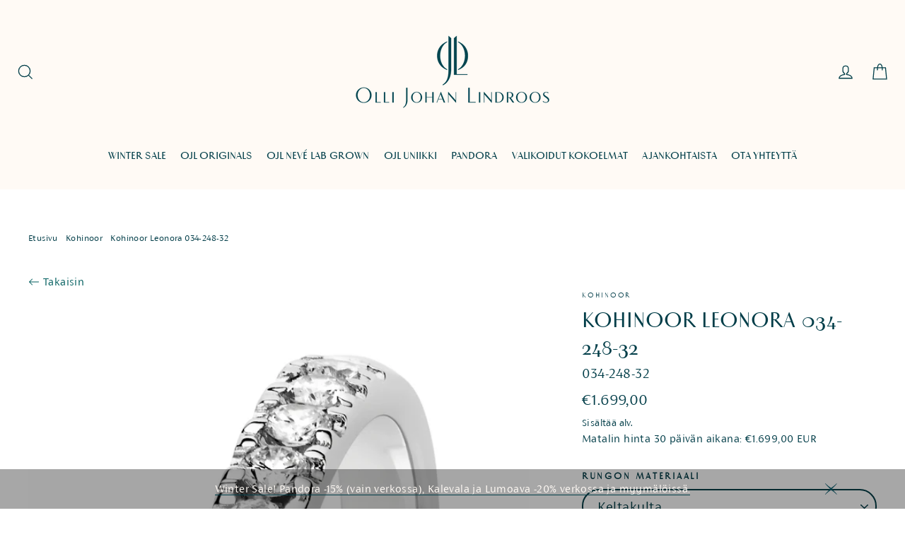

--- FILE ---
content_type: text/html; charset=utf-8
request_url: https://ojl.fi/products/kohinoor-leonora-034-248-32-sormus
body_size: 43533
content:
<!doctype html>
<html class="no-js" lang="fi">
<head>
  <meta name="google-site-verification" content="7QIn3OBLiGA2pGfC0ZORL3djn-0Pmnoxkr2DTFWuGGE" />
  <meta name="google-site-verification" content="rH9WDiBtZnwzdjf3WNELM4DCDDX5gnAi2keh815NinE" />
  <meta charset="utf-8">
  <meta http-equiv="X-UA-Compatible" content="IE=edge,chrome=1">
  <meta name="viewport" content="width=device-width,initial-scale=1">
  <meta name="theme-color" content="#fffaf5">
  <link rel="canonical" href="https://ojl.fi/products/kohinoor-leonora-034-248-32-sormus">
  <meta name="format-detection" content="telephone=no">

<script type="text/javascript" async src="https://bot.leadoo.com/bot/visual.js?code=6a74ccd26b6300e4#seamless"></script><link rel="shortcut icon" href="//ojl.fi/cdn/shop/files/apple-touch-icon_685b69f9-ea83-4693-8e42-acafb4e0778b_32x32.png?v=1614322004" type="image/png" />
<title>Kohinoor Leonora 034-248-32
</title><meta name="description" content="0,32ct H vs 18K">


  <meta property="og:site_name" content="Olli Johan Lindroos">
  <meta property="og:url" content="https://ojl.fi/products/kohinoor-leonora-034-248-32-sormus">
  <meta property="og:title" content="Kohinoor Leonora 034-248-32">
  <meta property="og:type" content="product">
  <meta property="og:description" content="0,32ct H vs 18K"><meta property="og:image" content="http://ojl.fi/cdn/shop/products/kohinoor-leonora-034-248v-32_1200x1200.jpg?v=1600430927">
  <meta property="og:image:secure_url" content="https://ojl.fi/cdn/shop/products/kohinoor-leonora-034-248v-32_1200x1200.jpg?v=1600430927">
  <meta name="twitter:site" content="@">
  <meta name="twitter:card" content="summary_large_image">
  <meta name="twitter:title" content="Kohinoor Leonora 034-248-32">
  <meta name="twitter:description" content="0,32ct H vs 18K">


  <style data-shopify>
  @font-face {
  font-family: "Bodoni Moda";
  font-weight: 700;
  font-style: normal;
  src: url("//ojl.fi/cdn/fonts/bodoni_moda/bodonimoda_n7.837502b3cbe406d2c6f311e87870fa9980b0b36a.woff2") format("woff2"),
       url("//ojl.fi/cdn/fonts/bodoni_moda/bodonimoda_n7.c198e1cda930f96f6ae1aa8ef8facc95a64cfd1f.woff") format("woff");
}

  @font-face {
  font-family: Jost;
  font-weight: 400;
  font-style: normal;
  src: url("//ojl.fi/cdn/fonts/jost/jost_n4.d47a1b6347ce4a4c9f437608011273009d91f2b7.woff2") format("woff2"),
       url("//ojl.fi/cdn/fonts/jost/jost_n4.791c46290e672b3f85c3d1c651ef2efa3819eadd.woff") format("woff");
}


  @font-face {
  font-family: Jost;
  font-weight: 700;
  font-style: normal;
  src: url("//ojl.fi/cdn/fonts/jost/jost_n7.921dc18c13fa0b0c94c5e2517ffe06139c3615a3.woff2") format("woff2"),
       url("//ojl.fi/cdn/fonts/jost/jost_n7.cbfc16c98c1e195f46c536e775e4e959c5f2f22b.woff") format("woff");
}

  @font-face {
  font-family: Jost;
  font-weight: 400;
  font-style: italic;
  src: url("//ojl.fi/cdn/fonts/jost/jost_i4.b690098389649750ada222b9763d55796c5283a5.woff2") format("woff2"),
       url("//ojl.fi/cdn/fonts/jost/jost_i4.fd766415a47e50b9e391ae7ec04e2ae25e7e28b0.woff") format("woff");
}

  @font-face {
  font-family: Jost;
  font-weight: 700;
  font-style: italic;
  src: url("//ojl.fi/cdn/fonts/jost/jost_i7.d8201b854e41e19d7ed9b1a31fe4fe71deea6d3f.woff2") format("woff2"),
       url("//ojl.fi/cdn/fonts/jost/jost_i7.eae515c34e26b6c853efddc3fc0c552e0de63757.woff") format("woff");
}

</style>

  <style data-shopify>

@charset "UTF-8";

@font-face {
  font-family: "fs-siena";
  src: url(//ojl.fi/cdn/shop/t/30/assets/FSSiena-Medium.otf?v=147272037583152883361746450299) format("opentype");
  font-weight: 500;
}
@font-face {
  font-family: "fs-siena";
  src: url(//ojl.fi/cdn/shop/t/30/assets/FSSiena-Regular.otf?v=162889882071513500171746450300) format("opentype");
  font-weight: 400;
}
@font-face {
  font-family: "fs-siena";
  src: url(//ojl.fi/cdn/shop/t/30/assets/FSSiena-Light.otf?v=14456626376234429481746450298) format("opentype");
  font-weight: 300;
}


</style>
  <link href="//ojl.fi/cdn/shop/t/30/assets/theme.scss.css?v=99162254310931336631746450297" rel="stylesheet" type="text/css" media="all" />
  <link href="//ojl.fi/cdn/shop/t/30/assets/style_2020.css?v=39969699979898160901746450295" rel="stylesheet" type="text/css" media="all" />
  <link href="//ojl.fi/cdn/shop/t/30/assets/tech-specs.css?v=125598837780018374621749558352" rel="stylesheet" type="text/css" media="all" />
  

  <link href="//ojl.fi/cdn/shop/t/30/assets/tekniset-tiedot-html-table.css?v=43760557650597870951748506826" rel="stylesheet" type="text/css" media="all" />
  


  <script>
    document.documentElement.className = document.documentElement.className.replace('no-js', 'js');

    window.theme = window.theme || {};
    theme.strings = {
      addToCart: "Lisää ostoskassiin",
      soldOut: "Loppuunmyyty",
      unavailable: "Ei saatavilla",
      stockLabel: "[count] varastossa",
      willNotShipUntil: "Lähetetään alkaen [date]",
      willBeInStockAfter: "Tulee varastoon [date]",
      waitingForStock: "Inventory on the way",
      cartSavings: "Säästösi [savings]",
      cartEmpty: "Ostoskassi on tyhjä",
      cartTermsConfirmation: "Sinun tulee hyväksyä ehdot jatkaaksesi"
    };
    theme.settings = {
      dynamicVariantsEnable: true,
      dynamicVariantType: "dropdown",
      cartType: "drawer",
      moneyFormat: "€{{amount_with_comma_separator}}",
      predictiveSearch: true,
      predictiveSearchType: "product",
      inventoryThreshold: 2,
      quickView: false,
      themeName: 'Motion',
      themeVersion: "5.0.4"
    };
  </script>
  
  <script type="text/javascript" async src="https://bot.leadoo.com/bot/dynamic/chat.js?company=M44s03v"></script>
  
  <script>function _cbl(){var s=document.createElement("script");s.type="text/javascript";s.async=true;s.src="https://app.interactiveads.ai/js/Callback.js?code=M44s03v";var x=document.getElementsByTagName("script")[0];x.parentNode.insertBefore(s,x);}if (window.attachEvent){window.attachEvent("onload",_cbl);}else{window.addEventListener("load",_cbl,false);}</script>

  <script>window.performance && window.performance.mark && window.performance.mark('shopify.content_for_header.start');</script><meta name="facebook-domain-verification" content="kkx6lquz7fc6gfpwjfo568h22t6eac">
<meta id="shopify-digital-wallet" name="shopify-digital-wallet" content="/9118122084/digital_wallets/dialog">
<meta name="shopify-checkout-api-token" content="225697ae2333d92fbcb13577fa804d9f">
<link rel="alternate" type="application/json+oembed" href="https://ojl.fi/products/kohinoor-leonora-034-248-32-sormus.oembed">
<script async="async" src="/checkouts/internal/preloads.js?locale=fi-FI"></script>
<link rel="preconnect" href="https://shop.app" crossorigin="anonymous">
<script async="async" src="https://shop.app/checkouts/internal/preloads.js?locale=fi-FI&shop_id=9118122084" crossorigin="anonymous"></script>
<script id="apple-pay-shop-capabilities" type="application/json">{"shopId":9118122084,"countryCode":"FI","currencyCode":"EUR","merchantCapabilities":["supports3DS"],"merchantId":"gid:\/\/shopify\/Shop\/9118122084","merchantName":"Olli Johan Lindroos","requiredBillingContactFields":["postalAddress","email","phone"],"requiredShippingContactFields":["postalAddress","email","phone"],"shippingType":"shipping","supportedNetworks":["visa","maestro","masterCard","amex"],"total":{"type":"pending","label":"Olli Johan Lindroos","amount":"1.00"},"shopifyPaymentsEnabled":true,"supportsSubscriptions":true}</script>
<script id="shopify-features" type="application/json">{"accessToken":"225697ae2333d92fbcb13577fa804d9f","betas":["rich-media-storefront-analytics"],"domain":"ojl.fi","predictiveSearch":true,"shopId":9118122084,"locale":"fi"}</script>
<script>var Shopify = Shopify || {};
Shopify.shop = "ojl-shop.myshopify.com";
Shopify.locale = "fi";
Shopify.currency = {"active":"EUR","rate":"1.0"};
Shopify.country = "FI";
Shopify.theme = {"name":"theme_export__ojl-fi-bond-theme-v1-1__05MAY2025...","id":173712376136,"schema_name":"Motion","schema_version":"5.0.4","theme_store_id":null,"role":"main"};
Shopify.theme.handle = "null";
Shopify.theme.style = {"id":null,"handle":null};
Shopify.cdnHost = "ojl.fi/cdn";
Shopify.routes = Shopify.routes || {};
Shopify.routes.root = "/";</script>
<script type="module">!function(o){(o.Shopify=o.Shopify||{}).modules=!0}(window);</script>
<script>!function(o){function n(){var o=[];function n(){o.push(Array.prototype.slice.apply(arguments))}return n.q=o,n}var t=o.Shopify=o.Shopify||{};t.loadFeatures=n(),t.autoloadFeatures=n()}(window);</script>
<script>
  window.ShopifyPay = window.ShopifyPay || {};
  window.ShopifyPay.apiHost = "shop.app\/pay";
  window.ShopifyPay.redirectState = null;
</script>
<script id="shop-js-analytics" type="application/json">{"pageType":"product"}</script>
<script defer="defer" async type="module" src="//ojl.fi/cdn/shopifycloud/shop-js/modules/v2/client.init-shop-cart-sync_DKhnum64.fi.esm.js"></script>
<script defer="defer" async type="module" src="//ojl.fi/cdn/shopifycloud/shop-js/modules/v2/chunk.common_DEKG4XRO.esm.js"></script>
<script type="module">
  await import("//ojl.fi/cdn/shopifycloud/shop-js/modules/v2/client.init-shop-cart-sync_DKhnum64.fi.esm.js");
await import("//ojl.fi/cdn/shopifycloud/shop-js/modules/v2/chunk.common_DEKG4XRO.esm.js");

  window.Shopify.SignInWithShop?.initShopCartSync?.({"fedCMEnabled":true,"windoidEnabled":true});

</script>
<script>
  window.Shopify = window.Shopify || {};
  if (!window.Shopify.featureAssets) window.Shopify.featureAssets = {};
  window.Shopify.featureAssets['shop-js'] = {"shop-cart-sync":["modules/v2/client.shop-cart-sync_DQC67C1v.fi.esm.js","modules/v2/chunk.common_DEKG4XRO.esm.js"],"init-fed-cm":["modules/v2/client.init-fed-cm_mYsYre8F.fi.esm.js","modules/v2/chunk.common_DEKG4XRO.esm.js"],"init-windoid":["modules/v2/client.init-windoid_BF-RJo5L.fi.esm.js","modules/v2/chunk.common_DEKG4XRO.esm.js"],"shop-cash-offers":["modules/v2/client.shop-cash-offers_CvN7bi3R.fi.esm.js","modules/v2/chunk.common_DEKG4XRO.esm.js","modules/v2/chunk.modal_DP8r3uDb.esm.js"],"shop-button":["modules/v2/client.shop-button_WEHM1alb.fi.esm.js","modules/v2/chunk.common_DEKG4XRO.esm.js"],"init-shop-email-lookup-coordinator":["modules/v2/client.init-shop-email-lookup-coordinator_Cl6YMpmq.fi.esm.js","modules/v2/chunk.common_DEKG4XRO.esm.js"],"shop-toast-manager":["modules/v2/client.shop-toast-manager_DgG4FBsY.fi.esm.js","modules/v2/chunk.common_DEKG4XRO.esm.js"],"shop-login-button":["modules/v2/client.shop-login-button_DQ6wIV6I.fi.esm.js","modules/v2/chunk.common_DEKG4XRO.esm.js","modules/v2/chunk.modal_DP8r3uDb.esm.js"],"avatar":["modules/v2/client.avatar_BTnouDA3.fi.esm.js"],"init-shop-cart-sync":["modules/v2/client.init-shop-cart-sync_DKhnum64.fi.esm.js","modules/v2/chunk.common_DEKG4XRO.esm.js"],"pay-button":["modules/v2/client.pay-button_CwI7sVP8.fi.esm.js","modules/v2/chunk.common_DEKG4XRO.esm.js"],"init-shop-for-new-customer-accounts":["modules/v2/client.init-shop-for-new-customer-accounts_EjTuSJUd.fi.esm.js","modules/v2/client.shop-login-button_DQ6wIV6I.fi.esm.js","modules/v2/chunk.common_DEKG4XRO.esm.js","modules/v2/chunk.modal_DP8r3uDb.esm.js"],"init-customer-accounts-sign-up":["modules/v2/client.init-customer-accounts-sign-up_IA9sVNyG.fi.esm.js","modules/v2/client.shop-login-button_DQ6wIV6I.fi.esm.js","modules/v2/chunk.common_DEKG4XRO.esm.js","modules/v2/chunk.modal_DP8r3uDb.esm.js"],"shop-follow-button":["modules/v2/client.shop-follow-button_DCP76Q7y.fi.esm.js","modules/v2/chunk.common_DEKG4XRO.esm.js","modules/v2/chunk.modal_DP8r3uDb.esm.js"],"checkout-modal":["modules/v2/client.checkout-modal_Bikde52e.fi.esm.js","modules/v2/chunk.common_DEKG4XRO.esm.js","modules/v2/chunk.modal_DP8r3uDb.esm.js"],"init-customer-accounts":["modules/v2/client.init-customer-accounts_CJbkVfZA.fi.esm.js","modules/v2/client.shop-login-button_DQ6wIV6I.fi.esm.js","modules/v2/chunk.common_DEKG4XRO.esm.js","modules/v2/chunk.modal_DP8r3uDb.esm.js"],"lead-capture":["modules/v2/client.lead-capture_0iKWZKWJ.fi.esm.js","modules/v2/chunk.common_DEKG4XRO.esm.js","modules/v2/chunk.modal_DP8r3uDb.esm.js"],"shop-login":["modules/v2/client.shop-login_w8msxCHF.fi.esm.js","modules/v2/chunk.common_DEKG4XRO.esm.js","modules/v2/chunk.modal_DP8r3uDb.esm.js"],"payment-terms":["modules/v2/client.payment-terms_Q9kVewg5.fi.esm.js","modules/v2/chunk.common_DEKG4XRO.esm.js","modules/v2/chunk.modal_DP8r3uDb.esm.js"]};
</script>
<script>(function() {
  var isLoaded = false;
  function asyncLoad() {
    if (isLoaded) return;
    isLoaded = true;
    var urls = ["https:\/\/cdn.shopify.com\/s\/files\/1\/0091\/1812\/2084\/t\/4\/assets\/globorequestforquote_init.js?shop=ojl-shop.myshopify.com","https:\/\/cdn.shopify.com\/s\/files\/1\/0091\/1812\/2084\/t\/8\/assets\/globo.menu.init.js?v=1612508727\u0026shop=ojl-shop.myshopify.com"];
    for (var i = 0; i < urls.length; i++) {
      var s = document.createElement('script');
      s.type = 'text/javascript';
      s.async = true;
      s.src = urls[i];
      var x = document.getElementsByTagName('script')[0];
      x.parentNode.insertBefore(s, x);
    }
  };
  if(window.attachEvent) {
    window.attachEvent('onload', asyncLoad);
  } else {
    window.addEventListener('load', asyncLoad, false);
  }
})();</script>
<script id="__st">var __st={"a":9118122084,"offset":7200,"reqid":"651f064c-7269-45dd-8e16-9cd62fd1c0cd-1768875333","pageurl":"ojl.fi\/products\/kohinoor-leonora-034-248-32-sormus","u":"0a61eeb6ec15","p":"product","rtyp":"product","rid":5790003757208};</script>
<script>window.ShopifyPaypalV4VisibilityTracking = true;</script>
<script id="captcha-bootstrap">!function(){'use strict';const t='contact',e='account',n='new_comment',o=[[t,t],['blogs',n],['comments',n],[t,'customer']],c=[[e,'customer_login'],[e,'guest_login'],[e,'recover_customer_password'],[e,'create_customer']],r=t=>t.map((([t,e])=>`form[action*='/${t}']:not([data-nocaptcha='true']) input[name='form_type'][value='${e}']`)).join(','),a=t=>()=>t?[...document.querySelectorAll(t)].map((t=>t.form)):[];function s(){const t=[...o],e=r(t);return a(e)}const i='password',u='form_key',d=['recaptcha-v3-token','g-recaptcha-response','h-captcha-response',i],f=()=>{try{return window.sessionStorage}catch{return}},m='__shopify_v',_=t=>t.elements[u];function p(t,e,n=!1){try{const o=window.sessionStorage,c=JSON.parse(o.getItem(e)),{data:r}=function(t){const{data:e,action:n}=t;return t[m]||n?{data:e,action:n}:{data:t,action:n}}(c);for(const[e,n]of Object.entries(r))t.elements[e]&&(t.elements[e].value=n);n&&o.removeItem(e)}catch(o){console.error('form repopulation failed',{error:o})}}const l='form_type',E='cptcha';function T(t){t.dataset[E]=!0}const w=window,h=w.document,L='Shopify',v='ce_forms',y='captcha';let A=!1;((t,e)=>{const n=(g='f06e6c50-85a8-45c8-87d0-21a2b65856fe',I='https://cdn.shopify.com/shopifycloud/storefront-forms-hcaptcha/ce_storefront_forms_captcha_hcaptcha.v1.5.2.iife.js',D={infoText:'hCaptchan suojaama',privacyText:'Tietosuoja',termsText:'Ehdot'},(t,e,n)=>{const o=w[L][v],c=o.bindForm;if(c)return c(t,g,e,D).then(n);var r;o.q.push([[t,g,e,D],n]),r=I,A||(h.body.append(Object.assign(h.createElement('script'),{id:'captcha-provider',async:!0,src:r})),A=!0)});var g,I,D;w[L]=w[L]||{},w[L][v]=w[L][v]||{},w[L][v].q=[],w[L][y]=w[L][y]||{},w[L][y].protect=function(t,e){n(t,void 0,e),T(t)},Object.freeze(w[L][y]),function(t,e,n,w,h,L){const[v,y,A,g]=function(t,e,n){const i=e?o:[],u=t?c:[],d=[...i,...u],f=r(d),m=r(i),_=r(d.filter((([t,e])=>n.includes(e))));return[a(f),a(m),a(_),s()]}(w,h,L),I=t=>{const e=t.target;return e instanceof HTMLFormElement?e:e&&e.form},D=t=>v().includes(t);t.addEventListener('submit',(t=>{const e=I(t);if(!e)return;const n=D(e)&&!e.dataset.hcaptchaBound&&!e.dataset.recaptchaBound,o=_(e),c=g().includes(e)&&(!o||!o.value);(n||c)&&t.preventDefault(),c&&!n&&(function(t){try{if(!f())return;!function(t){const e=f();if(!e)return;const n=_(t);if(!n)return;const o=n.value;o&&e.removeItem(o)}(t);const e=Array.from(Array(32),(()=>Math.random().toString(36)[2])).join('');!function(t,e){_(t)||t.append(Object.assign(document.createElement('input'),{type:'hidden',name:u})),t.elements[u].value=e}(t,e),function(t,e){const n=f();if(!n)return;const o=[...t.querySelectorAll(`input[type='${i}']`)].map((({name:t})=>t)),c=[...d,...o],r={};for(const[a,s]of new FormData(t).entries())c.includes(a)||(r[a]=s);n.setItem(e,JSON.stringify({[m]:1,action:t.action,data:r}))}(t,e)}catch(e){console.error('failed to persist form',e)}}(e),e.submit())}));const S=(t,e)=>{t&&!t.dataset[E]&&(n(t,e.some((e=>e===t))),T(t))};for(const o of['focusin','change'])t.addEventListener(o,(t=>{const e=I(t);D(e)&&S(e,y())}));const B=e.get('form_key'),M=e.get(l),P=B&&M;t.addEventListener('DOMContentLoaded',(()=>{const t=y();if(P)for(const e of t)e.elements[l].value===M&&p(e,B);[...new Set([...A(),...v().filter((t=>'true'===t.dataset.shopifyCaptcha))])].forEach((e=>S(e,t)))}))}(h,new URLSearchParams(w.location.search),n,t,e,['guest_login'])})(!0,!1)}();</script>
<script integrity="sha256-4kQ18oKyAcykRKYeNunJcIwy7WH5gtpwJnB7kiuLZ1E=" data-source-attribution="shopify.loadfeatures" defer="defer" src="//ojl.fi/cdn/shopifycloud/storefront/assets/storefront/load_feature-a0a9edcb.js" crossorigin="anonymous"></script>
<script crossorigin="anonymous" defer="defer" src="//ojl.fi/cdn/shopifycloud/storefront/assets/shopify_pay/storefront-65b4c6d7.js?v=20250812"></script>
<script data-source-attribution="shopify.dynamic_checkout.dynamic.init">var Shopify=Shopify||{};Shopify.PaymentButton=Shopify.PaymentButton||{isStorefrontPortableWallets:!0,init:function(){window.Shopify.PaymentButton.init=function(){};var t=document.createElement("script");t.src="https://ojl.fi/cdn/shopifycloud/portable-wallets/latest/portable-wallets.fi.js",t.type="module",document.head.appendChild(t)}};
</script>
<script data-source-attribution="shopify.dynamic_checkout.buyer_consent">
  function portableWalletsHideBuyerConsent(e){var t=document.getElementById("shopify-buyer-consent"),n=document.getElementById("shopify-subscription-policy-button");t&&n&&(t.classList.add("hidden"),t.setAttribute("aria-hidden","true"),n.removeEventListener("click",e))}function portableWalletsShowBuyerConsent(e){var t=document.getElementById("shopify-buyer-consent"),n=document.getElementById("shopify-subscription-policy-button");t&&n&&(t.classList.remove("hidden"),t.removeAttribute("aria-hidden"),n.addEventListener("click",e))}window.Shopify?.PaymentButton&&(window.Shopify.PaymentButton.hideBuyerConsent=portableWalletsHideBuyerConsent,window.Shopify.PaymentButton.showBuyerConsent=portableWalletsShowBuyerConsent);
</script>
<script data-source-attribution="shopify.dynamic_checkout.cart.bootstrap">document.addEventListener("DOMContentLoaded",(function(){function t(){return document.querySelector("shopify-accelerated-checkout-cart, shopify-accelerated-checkout")}if(t())Shopify.PaymentButton.init();else{new MutationObserver((function(e,n){t()&&(Shopify.PaymentButton.init(),n.disconnect())})).observe(document.body,{childList:!0,subtree:!0})}}));
</script>
<script id='scb4127' type='text/javascript' async='' src='https://ojl.fi/cdn/shopifycloud/privacy-banner/storefront-banner.js'></script><link id="shopify-accelerated-checkout-styles" rel="stylesheet" media="screen" href="https://ojl.fi/cdn/shopifycloud/portable-wallets/latest/accelerated-checkout-backwards-compat.css" crossorigin="anonymous">
<style id="shopify-accelerated-checkout-cart">
        #shopify-buyer-consent {
  margin-top: 1em;
  display: inline-block;
  width: 100%;
}

#shopify-buyer-consent.hidden {
  display: none;
}

#shopify-subscription-policy-button {
  background: none;
  border: none;
  padding: 0;
  text-decoration: underline;
  font-size: inherit;
  cursor: pointer;
}

#shopify-subscription-policy-button::before {
  box-shadow: none;
}

      </style>

<script>window.performance && window.performance.mark && window.performance.mark('shopify.content_for_header.end');</script>

  <script src="//ojl.fi/cdn/shop/t/30/assets/vendor-scripts-v9.js" defer="defer"></script><script src="//ojl.fi/cdn/shop/t/30/assets/theme.js?v=1085173922318056641759213265" defer="defer"></script>
  <script src="//ojl.fi/cdn/shop/t/30/assets/theme_2020.js?v=169827216000951347521746450298" defer="defer"></script>
  

<script>window.__pagefly_analytics_settings__={"acceptTracking":true};</script>
 
  <link href="//ojl.fi/cdn/shop/t/30/assets/custom-css-shopify.css?v=115522845762119638291746450298" rel="stylesheet" type="text/css" media="all" />
	<link href="//ojl.fi/cdn/shop/t/30/assets/globorequestforquote.css?v=76908996034526410141746450295" rel="stylesheet" type="text/css" media="all" /><script src="//ojl.fi/cdn/shop/t/30/assets/globorequestforquote_params.js?v=19747124653473635191746450297" type="text/javascript"></script><style>
    .rfq-btn{
        background: ;
        color: #333333;
        font-size: 20px;
    }
</style>
<script type="text/javascript">
    var GRFQConfigs = GRFQConfigs || {};
    GRFQConfigs.customer = {
        'id': '',
        'email': '',
        'name': ''
    };
    GRFQConfigs.product = {"id":5790003757208,"title":"Kohinoor Leonora 034-248-32","handle":"kohinoor-leonora-034-248-32-sormus","description":"\u003cp\u003e0,32ct H vs 18K\u003c\/p\u003e","published_at":"2020-09-18T15:08:43+03:00","created_at":"2020-09-18T15:08:47+03:00","vendor":"Kohinoor","type":"Sormukset","tags":["Klassinen","Leonora","Rivisormus","Valkokulta"],"price":169900,"price_min":169900,"price_max":169900,"available":false,"price_varies":false,"compare_at_price":null,"compare_at_price_min":0,"compare_at_price_max":0,"compare_at_price_varies":false,"variants":[{"id":36371639828632,"title":"Keltakulta \/ Valitsen myöhemmin","option1":"Keltakulta","option2":"Valitsen myöhemmin","option3":null,"sku":"034-248-32","requires_shipping":true,"taxable":true,"featured_image":null,"available":false,"name":"Kohinoor Leonora 034-248-32 - Keltakulta \/ Valitsen myöhemmin","public_title":"Keltakulta \/ Valitsen myöhemmin","options":["Keltakulta","Valitsen myöhemmin"],"price":169900,"weight":20,"compare_at_price":null,"inventory_management":"shopify","barcode":"39828632","requires_selling_plan":false,"selling_plan_allocations":[]}],"images":["\/\/ojl.fi\/cdn\/shop\/products\/kohinoor-leonora-034-248v-32.jpg?v=1600430927"],"featured_image":"\/\/ojl.fi\/cdn\/shop\/products\/kohinoor-leonora-034-248v-32.jpg?v=1600430927","options":["Rungon materiaali","Koko"],"media":[{"alt":null,"id":11719562526872,"position":1,"preview_image":{"aspect_ratio":0.536,"height":1200,"width":643,"src":"\/\/ojl.fi\/cdn\/shop\/products\/kohinoor-leonora-034-248v-32.jpg?v=1600430927"},"aspect_ratio":0.536,"height":1200,"media_type":"image","src":"\/\/ojl.fi\/cdn\/shop\/products\/kohinoor-leonora-034-248v-32.jpg?v=1600430927","width":643}],"requires_selling_plan":false,"selling_plan_groups":[],"content":"\u003cp\u003e0,32ct H vs 18K\u003c\/p\u003e"};
            GRFQConfigs.product.selected_or_first_available_variant = {"id":36371639828632,"title":"Keltakulta \/ Valitsen myöhemmin","option1":"Keltakulta","option2":"Valitsen myöhemmin","option3":null,"sku":"034-248-32","requires_shipping":true,"taxable":true,"featured_image":null,"available":false,"name":"Kohinoor Leonora 034-248-32 - Keltakulta \/ Valitsen myöhemmin","public_title":"Keltakulta \/ Valitsen myöhemmin","options":["Keltakulta","Valitsen myöhemmin"],"price":169900,"weight":20,"compare_at_price":null,"inventory_management":"shopify","barcode":"39828632","requires_selling_plan":false,"selling_plan_allocations":[]}        </script>
<script type="text/javascript" src="//ojl.fi/cdn/shop/t/30/assets/globorequestforquote.js?v=166984254155853387631746450296" defer="defer"></script>
    <script> 
        if(typeof GRFQConfigs.product['collection'] === 'undefined') 
            GRFQConfigs.product['collection'] = []; 
        GRFQConfigs.product['collection'].push('219273822360'); 
    </script> 

<script id="gspfProduct" type="template/html">

{%- assign swatch_options = '' | downcase | split: "~~" | uniq -%}
{%- assign image_options  = '' | downcase | split: "~~" | uniq -%}
{%- assign text_options   = '' | downcase | split: "~~" | uniq -%}

{%- assign image_size     = '360x504' -%}
{%- assign no_image = 'https://cdn.shopify.com/s/images/themes/product-1.png' -%}

{%- assign featured_image = product.featured_image -%}
{%- assign product_price = product.price -%}
{%- assign product_compare_at_price = product.compare_at_price -%}
{%- assign selected_or_first_available_variant = product.selected_or_first_available_variant -%}
{%- assign variant_url = '' -%}
{%- if product.selected_or_first_available_variant -%}
  {%- assign variant_url = '?variant=' | append: product.selected_or_first_available_variant.id -%}
{%- endif -%}
{% if product.selected_variant %}
  {% assign selected_or_first_available_variant = product.selected_variant %}
  {% assign product_price = selected_or_first_available_variant.price %}
  {% assign product_compare_at_price = selected_or_first_available_variant.compare_at_price %}
  {% if selected_or_first_available_variant.image %}
    {% assign featured_image = selected_or_first_available_variant.image %}
  {% endif %}
{% endif %}
{%- assign images_count = product.images | size -%}
<div {% if showPageData %} data-page="{{page}}"{% endif %} class="spf-col-xl-4 spf-col-lg-4 spf-col-md-6 spf-col-sm-6 spf-col-6">
  <div class="spf-product-card spf-product-card__left spf-product-card__template-1{% unless product.available %} spf-soldout{% endunless %}">
    <div class="spf-product-card__inner">
      {%- unless product.available -%}
        <span translatable class="spf-product__label spf-product__label-soldout">
          {{ translation.product.sold_out | default: "Sold out" }}
        </span>
      {% elsif product_compare_at_price > product_price %}
        {%- assign sale_amount = product_compare_at_price | minus: product_price -%}
        {%- assign sale_percent = sale_amount | times: 100.0 | divided_by: product_compare_at_price | round -%}
        <span class="spf-product__label spf-product__label-sale sale-text">
          -{{ sale_percent }}%
        </span>
      {%- endunless -%}

      <a class="spf-product-card__image-wrapper{% if images_count > 1 %} hover-effect{% endif %}" href="{{ root_url }}{{ product.url }}{{ variant_url }}" style="padding-top:140%;">
        {%- if images_count > 0 -%}
          {%- for image in product.images -%}
            <img
              data-variants="{% if image.variant_ids %}{{ image.variant_ids | join: ',' }}{% endif %}"
              class="gflazyload spf-product-card__image spf-product-card__image-{% if featured_image.id == image.id %}main{% elsif image.id == product.second_image.id %}secondary{% else %}hidden{% endif %}"
              srcset="[data-uri]"
              src="{{ image.src | img_url: image_size }}"
              data-src="{{ image.src | img_lazyload_url }}"
              data-sizes="auto"
              data-aspectratio="{{ image.aspect_ratio }}"
              data-parent-fit="contain"
              alt="{{ image.alt | escape }}"
            />
          {%- endfor -%}
        {%- else -%}
          <img data-variants="" class="gflazyload spf-product-card__image spf-product-card__image-main" src="{{ no_image }}" alt="{{ product.title | escape }}">
        {%- endif -%}
      </a>
      <form class="spf-product__form" action="/cart/add.js" method="post" onsubmit="event.preventDefault(); addToCartWithDrawer(this);" data-added-count="0">
        <select name="id" class="spf-product__variants">
          {%- for variant in product.variants -%}
            <option data-option1="{{ variant.option1 | escape }}" data-option2="{{ variant.option2 | escape }}" data-option3="{{ variant.option3 | escape }}" data-price="{{ variant.price }}" data-compare_at_price="{{ variant.compare_at_price }}" data-available="{{ variant.available }}" data-image="{% if variant.image.src %}{{ variant.image.src | img_url: image_size }}{% endif %}" {% if variant.id == selected_or_first_available_variant.id %} selected="selected" {% endif %} value="{{ variant.id }}">{{ variant.title }}</option>
          {%- endfor -%}
        </select>
        <button translatable {% unless product.available %}disabled{% endunless %} type="submit" class="spf-product__form-btn-addtocart" data-available="{{ translation.product.add_to_cart | default: "Add to cart" }}" data-soldout="{{ translation.product.sold_out | default: "Sold out" }}" data-unavailable="{{ translation.product.unavailable | default: "Unavailable" }}">
          <span>{% if product.available %}{{ translation.product.add_to_cart | default: "Add to cart" }}{% else %}{{ translation.product.sold_out | default: "Sold out" }}{% endif %}</span>
        </button>
      </form>
    </div>

    <div class="spf-product__info">
      {%- if product.vendor -%}
        <div class="spf-product-card__vendor">
          <a href="/collections/vendors?q={{ product.vendor | url_encode }}">{{ product.vendor }}</a>
        </div>
      {%- endif -%}
      <div class="h4 spf-product-card__title">
        <a translatable href="{{ root_url }}{{ product.url }}{{ variant_url }}">{{ product.title }}</a>
      </div>
      <div class="spf-product-card__price-wrapper">
        {%- if product_compare_at_price > product_price -%}
          <span class="spf-product-card__oldprice{% unless currencyFormat contains 'money' %} money{% endunless %}">
            {{ product_compare_at_price | money }}
          </span>
          <span class="spf-product-card__saleprice{% unless currencyFormat contains 'money' %} money{% endunless %}">
            {{ product_price | money }}
          </span>
        {%- else -%}
          <span class="spf-product-card__price{% unless currencyFormat contains 'money' %} money{% endunless %}">
            {{ product_price | money }}
          </span>
        {%- endif -%}
      </div>
      {%- for option in product.options -%}
        {%- assign optionIndex = 'option' | append: forloop.index -%}
        {%- assign optionIndexNumber = forloop.index -%}
        {%- if option.isSwatch -%}
          <div class="spf-product__swatchs round">
            {%- for value in option.values -%}
              {%- assign swatch = option.swatches[forloop.index0] -%}
              <span data-option="{{ optionIndexNumber }}" data-option-value="{{ value | escape }}" class="spf-product__swatch{% if product.selected_or_first_available_variant and product.selected_or_first_available_variant[optionIndex] == value %} is-selected{% endif %}{% unless swatch.available %} soldout{% endunless %}" title="{{ value | escape }}">
                <span translatable class="spf-product__swatch-inner">
                  {%- if swatch.mode == 4 and swatch.image -%}
                    <span class="spf-product__swatch-image" style="background-image: url('{{ swatch.image | img_url: '24x' }}')"></span>
                  {%- elsif swatch.mode == 3 and swatch.image -%}
                    <span class="spf-product__swatch-image" style="background-image: url('{{ swatch.image }}')"></span>
                  {%- elsif swatch.mode == 2 and swatch.color_1 and swatch.color_2 -%}
                    <span class="spf-product__swatch-color" style="background-color: {{ swatch.color_1 }}"></span>
                    <span class="spf-product__swatch-color" style="border-right-color: {{ swatch.color_2 }}"></span>
                  {%- elsif swatch.mode == 1 and swatch.color_1 -%}
                    <span class="spf-product__swatch-color" style="background-color: {{ swatch.color_1 }}"></span>
                  {%- elsif swatch.lable -%}
                    <span class="spf-product__swatch-text">{{ swatch.lable }}</span>
                  {%- else -%}
                    <span class="spf-product__swatch-text">{{ value }}</span>
                  {%- endif %}
                </span>
              </span>
            {%- endfor -%}
          </div>
        {%- endif -%}
      {%- endfor -%}
    </div>
  </div>
</div>


<!-- Updated JavaScript -->
<scripttag>
function addToCartWithDrawer(form) {
  var formData = new URLSearchParams(new FormData(form)).toString();
  fetch("/cart/add.js", {
    method: "POST",
    headers: {
      "Content-Type": "application/x-www-form-urlencoded; charset=UTF-8",
      "X-Requested-With": "XMLHttpRequest"
    },
    body: formData,
  })
    .then(response => {
      if (!response.ok) {
        throw new Error("Network response was not ok");
      }
      return response.json();
    })
    .then(data => {
      // Keep the button in the raised state
      var productCard = form.closest('.spf-product-card');
      if (productCard) {
        productCard.classList.add('product-added');
      }

      // Track the number of times the product has been added
      var count = parseInt(form.getAttribute('data-added-count')) || 0;
      count += 1;
      form.setAttribute('data-added-count', count);

      // Update the confirmation message
      var existingMessage = form.parentNode.querySelector('.cart-message');
      if (existingMessage) {
        existingMessage.parentNode.removeChild(existingMessage);
      }
      var messageDiv = document.createElement('div');
      messageDiv.className = 'cart-message';
      messageDiv.innerHTML = 'Lisäsit tuotteen ostoskoriin (' + count + ' kpl). Jatka selaamista tai <a href="/cart">avaa ostoskori tästä</a>';
      form.parentNode.appendChild(messageDiv);

      // Check if the cart button already exists
      var cartButton = document.querySelector('.fixed-cart-button');
      if (!cartButton) {
        // Create the cart button element
        cartButton = document.createElement('div');
        cartButton.className = 'fixed-cart-button';

        // Add the cart icon SVG wrapped in a div
        cartButton.innerHTML = `
          <div class="cart-icon-wrapper">
            <svg xmlns="http://www.w3.org/2000/svg" fill="none" viewBox="0 0 24 24" stroke-width="1.5" stroke="white" class="cart-icon">
              <path stroke-linecap="round" stroke-linejoin="round" d="M15.75 10.5V6a3.75 3.75 0 1 0-7.5 0v4.5m11.356-1.993 1.263 12c.07.665-.45 1.243-1.119 1.243H4.25a1.125 1.125 0 0 1-1.12-1.243l1.264-12A1.125 1.125 0 0 1 5.513 7.5h12.974c.576 0 1.059.435 1.119 1.007ZM8.625 10.5a.375.375 0 1 1-.75 0 .375.375 0 0 1 .75 0Zm7.5 0a.375.375 0 1 1-.75 0 .375.375 0 0 1 .75 0Z" />
            </svg>
            <!-- Red dot indicator -->
            <div class="cart-badge"></div>
          </div>
        `;

        // Append the cart button to the body
        document.body.appendChild(cartButton);

        // Add click event to open the cart
        cartButton.addEventListener('click', function() {
          window.location.href = '/cart';
        });

        // Add animation class to show the button
        setTimeout(function() {
          cartButton.classList.add('show');
        }, 100);
      }

      // Animate the red dot from the "Add to Cart" button to the cart icon
      animateRedDot(form.querySelector('.spf-product__form-btn-addtocart'), cartButton);
    })
    .catch((error) => {
      console.error("There was a problem with the add to cart operation:", error);
    });
}

// Function to animate the red dot
function animateRedDot(startElement, endElement) {
  // Create the red dot element
  var redDot = document.createElement('div');
  redDot.className = 'red-dot';

  // Get the starting position
  var startRect = startElement.getBoundingClientRect();
  var endRect = endElement.getBoundingClientRect();

  // Set the initial position of the red dot
  redDot.style.left = startRect.left + startRect.width / 2 + 'px';
  redDot.style.top = startRect.top + startRect.height / 2 + 'px';

  // Append the red dot to the body
  document.body.appendChild(redDot);

  // Force reflow to ensure the starting position is applied
  redDot.offsetWidth;

  // Set the transition properties
  redDot.style.transition = 'all 1s ease';

  // Move the red dot to the cart icon
  redDot.style.left = endRect.left + endRect.width / 2 + 'px';
  redDot.style.top = endRect.top + endRect.height / 2 + 'px';

  // After the animation ends, remove the red dot and show the badge
  redDot.addEventListener('transitionend', function() {
    redDot.parentNode.removeChild(redDot);

    // Show the red dot badge on the cart icon
    var cartBadge = endElement.querySelector('.cart-badge');
    if (cartBadge) {
      cartBadge.classList.add('visible');
    }
  });
}

</scripttag>
<!-- CSS Styles -->
<style>
/* Fixed Cart Button Styles */
.fixed-cart-button {
  position: fixed;
  bottom: 20%; /* Adjust this value to position the button vertically */
  right: 10px; /* Adjust this value to position the button horizontally */
  width: 60px;
  height: 60px;
  background-color: #16353F; /* Petrol background color */
  border-radius: 50%; /* Makes the button round */
  z-index: 1000;
  cursor: pointer;
  opacity: 0;
  transform: translateX(100%);
  transition: opacity 0.5s ease, transform 0.5s ease;
}

.fixed-cart-button.show {
  opacity: 1;
  transform: translateX(0);
}

.fixed-cart-button .cart-icon-wrapper {
  display: flex;
  align-items: center;
  justify-content: center;
  height: 100%;
}

.fixed-cart-button .cart-icon {
  width: 30px; /* Adjust the icon size as needed */
  height: 30px;
  display: block;
  margin: 0;
  padding: 0;
  /* Shift the icon upwards */
  margin-top: -6px; /* Adjust this value as needed */
}

.fixed-cart-button:hover {
  background-color: #122B3C; /* Slightly darker petrol color on hover */
}

/* Style for the confirmation message */
.cart-message {
  margin-top: 10px;
  color: #28a745;
}

.cart-message a {
  color: #007bff;
  text-decoration: underline;
}

/* Keep the button in the raised state when the product is added */
.spf-product-card.product-added .spf-product__form-btn-addtocart {
  transform: translateY(-10px); /* Adjust based on your hover effect */
  /* Include any other hover styles you have */
}

/* Ensure the confirmation message is visible */
.spf-product-card .cart-message {
  margin-top: 10px;
  /* Adjust padding or margins if necessary */
}

/* Red dot styles */
.red-dot {
  position: fixed;
  width: 15px;
  height: 15px;
  background-color: red;
  border-radius: 50%;
  pointer-events: none;
  z-index: 1001;
  transform: translate(-50%, -50%);
}

/* Cart badge styles */
.cart-badge {
  position: absolute;
  top: 5px; /* Adjust as needed */
  right: 5px; /* Adjust as needed */
  width: 10px;
  height: 10px;
  background-color: red;
  border-radius: 50%;
  display: none;
}

.cart-badge.visible {
  display: block;
}

.open-quick-view {

  display:none;
}

</style>






  



</script>


<!-- BEGIN app block: shopify://apps/smart-filter-search/blocks/app-embed/5cc1944c-3014-4a2a-af40-7d65abc0ef73 --><link href="https://cdn.shopify.com/extensions/019bd90b-08a6-7d5f-862f-9932320bd8db/smart-product-filters-609/assets/globo.filter.min.js" as="script" rel="preload">
<link rel="preconnect" href="https://filter-eu9.globo.io" crossorigin>
<link rel="dns-prefetch" href="https://filter-eu9.globo.io"><link rel="stylesheet" href="https://cdn.shopify.com/extensions/019bd90b-08a6-7d5f-862f-9932320bd8db/smart-product-filters-609/assets/globo.search.css" media="print" onload="this.media='all'">

<meta id="search_terms_value" content="" />
<!-- BEGIN app snippet: global.variables --><script>
  window.shopCurrency = "EUR";
  window.shopCountry = "FI";
  window.shopLanguageCode = "fi";

  window.currentCurrency = "EUR";
  window.currentCountry = "FI";
  window.currentLanguageCode = "fi";

  window.shopCustomer = false

  window.useCustomTreeTemplate = false;
  window.useCustomProductTemplate = true;

  window.GloboFilterRequestOrigin = "https://ojl.fi";
  window.GloboFilterShopifyDomain = "ojl-shop.myshopify.com";
  window.GloboFilterSFAT = "";
  window.GloboFilterSFApiVersion = "2025-04";
  window.GloboFilterProxyPath = "/apps/globofilters";
  window.GloboFilterRootUrl = "";
  window.GloboFilterTranslation = {"search":{"suggestions":"Ehdotukset","collections":"Kokoelmat","articles":"Blogi julkaisut","pages":"Sivut","product":"Tuote","products":"Tuotteet","view_all":"Etsi näitä:","view_all_products":"Näytä kaikki tuotteet","not_found":"Pahoittelut, mitään ei löytynyt","product_not_found":"Tuotteita ei löytynyt","no_result_keywords_suggestions_title":"Suositut haut","no_result_products_suggestions_title":"Voit pitää näistä:","zero_character_keywords_suggestions_title":"Suggestions","zero_character_popular_searches_title":"Popular searches","zero_character_products_suggestions_title":"Suositut tuotteet"},"form":{"heading":"Etsi tuotteita","select":"-- Select --","search":"Search","submit":"Search","clear":"Clear"},"filter":{"filter_by":"Suodata","clear_all":"Tyhjennä kaikki","view":"Näytä","clear":"Tyhjennä","in_stock":"Varastossa","out_of_stock":"Loppunut varastosta","ready_to_ship":"Valmis toimitukseen","search":"Haun valinnat","choose_values":"Valitse arvot"},"sort":{"sort_by":"Järjestä","manually":"Uutuudet","availability_in_stock_first":"Saatavuus","relevance":"Samanlaiset","best_selling":"Parhaiten myyvät","alphabetically_a_z":"Aakkosjärjestys, A-Z","alphabetically_z_a":"Aakkosjärjestys, Z-A","price_low_to_high":"Hinta, pienestä suureen","price_high_to_low":"Hinta, suuresta pieneen","date_new_to_old":"Pvm. Uudesta vanhaan","date_old_to_new":"Pvm. Vanhasta uuteen","inventory_low_to_high":"Inventory, low to high","inventory_high_to_low":"Inventory, high to low","sale_off":"% Sale off"},"product":{"add_to_cart":"Lisää ostoskoriin","unavailable":"Ei saatavilla","sold_out":"Loppuunmyyty","sale":"ALE","load_more":"Lataa lisää","limit":"Näytä","search":"Etsi tuotteita","no_results":"Pahoittelut, ei tuotteitta tässä valikoimassa"},"labels":{"636716":"Kokoelma","636717":"Kategoria","636718":"Brändi","636719":"Kategoria","636720":"Hinta","636721":"Prosenttialennus","636722":"Saatavuus","636723":"Tagi","636724":"Valmiina toimitukseen","702142":"Brändi","702143":"Kategoria","702144":"Hinta","702146":"Saatavuus","702147":"Tunniste"}};
  window.isMultiCurrency =false;
  window.globoEmbedFilterAssetsUrl = 'https://cdn.shopify.com/extensions/019bd90b-08a6-7d5f-862f-9932320bd8db/smart-product-filters-609/assets/';
  window.assetsUrl = window.globoEmbedFilterAssetsUrl;
  window.GloboMoneyFormat = "€{{amount_with_comma_separator}}";
</script><!-- END app snippet -->
<script type="text/javascript" hs-ignore data-ccm-injected>
document.getElementsByTagName('html')[0].classList.add('spf-filter-loading', 'spf-has-filter');
window.enabledEmbedFilter = true;
window.sortByRelevance = false;
window.moneyFormat = "€{{amount_with_comma_separator}}";
window.GloboMoneyWithCurrencyFormat = "€{{amount_with_comma_separator}} EUR";
window.filesUrl = '//ojl.fi/cdn/shop/files/';
window.GloboThemesInfo ={"44141445220":{"id":44141445220,"name":"Debut","theme_store_id":796,"theme_name":"Debut","theme_version":"11.0.1"},"119334863031":{"id":119334863031,"name":"Bond-test-theme","theme_store_id":847,"theme_name":"Motion","theme_version":"5.0.4"},"119335354551":{"id":119335354551,"name":"Bond-theme-v1.1","theme_store_id":847,"theme_name":"Motion","theme_version":"5.0.4"},"164727357768":{"id":164727357768,"name":"Motion","theme_store_id":847,"theme_name":"Motion","theme_version":"10.5.2"},"80861593700":{"id":80861593700,"name":"Motion","theme_store_id":847,"theme_name":"Motion","theme_version":"5.0.4"},"164761862472":{"id":164761862472,"name":"BACKUP of Bond-theme-v1.1","theme_store_id":847,"theme_name":"Motion","theme_version":"5.0.4"},"167322321224":{"id":167322321224,"name":"Copy of BACKUP of Bond-theme-v1.1","theme_store_id":847,"theme_name":"Motion","theme_version":"5.0.4"},"103975387288":{"id":103975387288,"name":"PageFly Assets - DO NOT DELETE","theme_store_id":null},"111569830040":{"id":111569830040,"name":"OJL (Motion)","theme_store_id":847,"theme_name":"Motion","theme_version":"5.0.4"},"116448428215":{"id":116448428215,"name":"Copy of OJL (Motion)","theme_store_id":847,"theme_name":"Motion","theme_version":"5.0.4"},"119322738871":{"id":119322738871,"name":"Bond-theme-v1","theme_store_id":847,"theme_name":"Motion","theme_version":"5.0.4"},"167335002440":{"id":167335002440,"name":"Copy of ORIGINAL BACKUP of Bond-theme-v1.1","theme_store_id":847,"theme_name":"Motion","theme_version":"5.0.4"}};



var GloboEmbedFilterConfig = {
api: {filterUrl: "https://filter-eu9.globo.io/filter",searchUrl: "https://filter-eu9.globo.io/search", url: "https://filter-eu9.globo.io"},
shop: {
name: "Olli Johan Lindroos",
url: "https://ojl.fi",
domain: "ojl-shop.myshopify.com",
locale: "fi",
cur_locale: "fi",
predictive_search_url: "/search/suggest",
country_code: "FI",
root_url: "",
cart_url: "/cart",
search_url: "/search",
cart_add_url: "/cart/add",
search_terms_value: "",
product_image: {width: 360, height: 504},
no_image_url: "https://cdn.shopify.com/s/images/themes/product-1.png",
swatches: {"väri":{"keltakulta":{"mode":1,"color_1":"rgba(220, 181, 110, 1)"},"valkokulta":{"mode":1,"color_1":"rgba(239, 239, 239, 1)"},"vaaleanpunainen":{"mode":1,"color_1":"rgba(233, 183, 207, 1)"},"kultainen":{"mode":1,"color_1":"rgba(214, 182, 120, 1)"},"musta":{"mode":1,"color_1":"rgba(46, 45, 45, 1)"},"punainen":{"mode":1,"color_1":"rgba(239, 6, 6, 1)"},"sininen":{"mode":1,"color_1":"rgba(8, 120, 247, 1)"},"turkoosi":{"mode":1,"color_1":"rgba(151, 199, 195, 1)"},"vihreä":{"mode":1,"color_1":"rgba(83, 181, 53, 1)"},"violetti":{"mode":1,"color_1":"rgba(162, 140, 182, 1)"},"valkoinen":{"mode":1,"color_1":"rgba(247, 247, 245, 1)"}},"product:metafield:custom:v_ri":{"sininen":{"mode":1,"color_1":"rgba(37, 140, 255, 1)"},"kultainen":{"mode":1,"color_1":"rgba(215, 170, 87, 1)"},"keltainen":{"mode":1,"color_1":"rgba(248, 250, 15, 1)"},"musta":{"mode":1,"color_1":"rgba(0, 0, 0, 1)"},"punainen":{"mode":1,"color_1":"rgba(248, 38, 38, 1)"},"turkoosi":{"mode":1,"color_1":"rgba(54, 183, 210, 1)"},"valkoinen":{"mode":1,"color_1":"rgba(255, 254, 254, 1)"},"vihreä":{"mode":1,"color_1":"rgba(41, 156, 31, 1)"},"violetti":{"mode":1,"color_1":"rgba(221, 32, 242, 1)"},"vaaleanpunainen":{"mode":1,"color_1":"rgba(238, 188, 219, 1)"},"hopea":{"mode":1,"color_1":"rgba(229, 228, 228, 1)"},"kirkas":{"mode":1,"color_1":"rgba(247, 243, 243, 1)"},"kullattu":{"mode":1,"color_1":"rgba(212, 175, 55, 1)"},"monivärinen":{"mode":1,"color_1":"rgba(250, 216, 216, 1)"},"oranssi":{"mode":1,"color_1":"rgba(232, 151, 13, 1)"},"pinkki":{"mode":1,"color_1":"rgba(255, 192, 203, 1)"},"ruskea":{"mode":1,"color_1":"rgba(150, 75, 0, 1)"},"ruusukullattu":{"mode":1,"color_1":"rgba(183, 110, 121, 1)"},"kulta":{"mode":1,"color_1":"rgba(215, 194, 19, 1)"},"keltakulta":{"mode":1,"color_1":"rgba(212, 175, 55, 1)"},"platina":{"mode":1,"color_1":"rgba(229, 228, 228, 1)"},"ruusukulta":{"mode":1,"color_1":"rgba(183, 110, 121, 1)"},"valkokulta":{"mode":1,"color_1":"rgba(246, 245, 245, 1)"}}},
swatchConfig: {"enable":false},
enableRecommendation: false,
hideOneValue: false,
newUrlStruct: true,
newUrlForSEO: false,themeTranslation:{"products":{"product":{"sold_out":"Loppuunmyyty"},"general":{"save_html":"Säästösi {{ saved_amount }}","from_text_html":"Alkaen {{ price }}"}}},redirects: [],
images: {},
settings: {"color_body_bg":"#ffffff","color_body_text":"#003e49","color_borders":"#ffffff","color_button":"#fffaf5","color_button_text":"#17172c","color_sale_price":"#1c1d1d","color_sale_tag":"#003e49","color_cart_dot":"#f8cec7","color_header":"#fffaf5","color_header_text":"#1c1d1d","color_announcement":"#003e49","color_announcement_text":"#fffaf5","color_footer":"#003e49","color_footer_text":"#fffaf5","color_drawer_background":"#fffaf5","color_drawer_text":"#17172c","color_drawer_border":"#e8e8e1","color_drawer_button":"#1c1d1d","color_drawer_button_text":"#ffffff","color_modal_overlays":"#003e49","color_image_text":"#fff","color_image_2":"#17172c","color_image_2_opacity":0,"color_image_1":"#17172c","color_image_1_opacity":32,"color_small_image_bg":"#ffffff","color_large_image_bg":"#003e49","type_header_font_family":{"error":"json not allowed for this object"},"type_header_spacing":"0","type_header_base_size":37,"type_header_line_height":1.3,"type_header_accent_transform":true,"type_headers_align_text":true,"type_base_font_family":{"error":"json not allowed for this object"},"type_base_spacing":"25","type_base_size":20,"type_base_line_height":1.5,"type_base_accent_transform":true,"icon_weight":"3px","icon_linecaps":"miter","animate_page_transitions":true,"animate_page_transition_style":"page-slow-fade","animate_sections":true,"animate_sections_background_style":"zoom-fade","animate_sections_text_style":"fade-in","animate_images":true,"animate_images_style":"zoom-fade","animate_buttons":true,"animate_underlines":true,"vendor_enable":true,"sku_enable":true,"quantity_enable":false,"variant_labels_enable":true,"variant_type":"dropdown","enable_payment_button":false,"inventory_enable":false,"inventory_threshold":2,"inventory_transfers_enable":false,"product_save_amount":false,"product_save_type":"percent","product_zoom_enable":false,"quick_shop_enable":false,"quick_shop_text":"Katso!","product_hover_image":true,"product_grid_image_size":"square","product_color_swatches":true,"collection_color_swatches":false,"product_content_1":"","product_content_2":"","product_content_3":"","product_contact":false,"product_contact_title":"Ota yhteyttä","product_contact_show_phone":true,"enable_product_reviews":false,"reviews_layout":"expandable","cart_type":"drawer","cart_icon":"bag","cart_additional_buttons":false,"cart_notes_enable":false,"cart_terms_conditions_enable":false,"cart_terms_conditions_link":null,"social_facebook_link":"https:\/\/www.facebook.com\/OlliJohanLindroos","social_twitter_link":"","social_pinterest_link":"https:\/\/www.pinterest.com\/OlliJohanLindroos","social_instagram_link":"https:\/\/www.instagram.com\/ollijohanlindroos\/","social_snapchat_link":"","social_tumblr_link":"","social_linkedin_link":"","social_youtube_link":"https:\/\/www.youtube.com\/channel\/UCha4AqVW8qvB5UNMgtqlhtA\/videos","social_vimeo_link":"","share_facebook":true,"share_twitter":false,"share_pinterest":true,"homepage_social_image":"\/\/ojl.fi\/cdn\/shop\/files\/Nayttokuva_2021-3-25_kello_16.29.23.png?v=1616682577","favicon":"\/\/ojl.fi\/cdn\/shop\/files\/apple-touch-icon_685b69f9-ea83-4693-8e42-acafb4e0778b.png?v=1614322004","digital-showroom-enable-link":true,"digital-showroom-link-label":"Show in Digital Showroom","digital-showroom-link":"\/pages\/digital-showroom","search_enable":true,"search_type":"product","predictive_search_enabled":true,"predictive_search_show_vendor":true,"predictive_search_show_price":true,"show_breadcrumbs":true,"checkout_header_image":"\/\/ojl.fi\/cdn\/shop\/files\/Nayttokuva_2021-3-25_kello_16.54.28.png?v=1616684091","checkout_logo_image":"\/\/ojl.fi\/cdn\/shop\/files\/Nayttokuva_2021-3-25_kello_16.36.45.png?v=1616683027","checkout_logo_position":"left","checkout_logo_size":"large","checkout_body_background_image":null,"checkout_body_background_color":"#fffaf5","checkout_input_background_color_mode":"white","checkout_sidebar_background_image":null,"checkout_sidebar_background_color":"#fffaf5","checkout_heading_font":"Raleway","checkout_body_font":"Raleway","checkout_accent_color":"#3e8080","checkout_button_color":"#3e8080","checkout_error_color":"#ff6d6d","color_image_bg":"#000000","breadcrumb":true,"color_input":"#ffffff","checkout_banner_background_color":"#fff","checkout_call_to_action_color":"#a26b25","checkout_use_header_image":true,"customer_layout":"customer_area"},
gridSettings: {"layout":"app","useCustomTemplate":true,"useCustomTreeTemplate":false,"skin":2,"limits":[12,24,48],"productsPerPage":12,"sorts":["stock-descending","best-selling","title-ascending","title-descending","price-ascending","price-descending","created-descending","created-ascending"],"noImageUrl":"https:\/\/cdn.shopify.com\/s\/images\/themes\/product-1.png","imageWidth":"360","imageHeight":"504","imageRatio":140,"imageSize":"360_504","alignment":"left","hideOneValue":false,"elements":["saleLabel"],"saleLabelClass":" sale-percent","saleMode":2,"gridItemClass":"spf-col-xl-4 spf-col-lg-4 spf-col-md-12 spf-col-sm-12 spf-col-12","swatchClass":"","swatchConfig":{"enable":false},"variant_redirect":true,"showSelectedVariantInfo":false},
home_filter: false,
page: "product",
sorts: ["stock-descending","best-selling","title-ascending","title-descending","price-ascending","price-descending","created-descending","created-ascending"],
limits: [12,24,48],
cache: true,
layout: "app",
marketTaxInclusion: false,
priceTaxesIncluded: true,
customerTaxesIncluded: true,
useCustomTemplate: true,
hasQuickviewTemplate: false
},
analytic: {"enableViewProductAnalytic":true,"enableSearchAnalytic":true,"enableFilterAnalytic":true,"enableATCAnalytic":false},
taxes: [],
special_countries: null,
adjustments: false,
year_make_model: {
id: 0,
prefix: "gff_",
heading: "",
showSearchInput: false,
showClearAllBtn: false
},
filter: {
id:60169,
prefix: "gf_",
layout: 3,
useThemeFilterCss: true,
sublayout: 1,
showCount: false,
showRefine: false,
refineSettings: {"style":"rounded","positions":["sidebar_mobile","toolbar_desktop","toolbar_mobile"],"color":"rgba(22, 61, 72, 1)","iconColor":"rgba(86, 115, 121, 1)","bgColor":"#E8E8E8"},
isLoadMore: 1,
filter_on_search_page: true
},
search:{
enable: true,
zero_character_suggestion: false,
pages_suggestion: {enable:false,limit:5},
keywords_suggestion: {enable:true,limit:10},
articles_suggestion: {enable:false,limit:5},
layout: 1,
product_list_layout: "grid",
elements: ["vendor","price"]
},
collection: {
id:0,
handle:'',
sort: 'best-selling',
vendor: null,
tags: null,
type: null,
term: document.getElementById("search_terms_value") != null ? document.getElementById("search_terms_value").content : "",
limit: 12,
settings: {"167322321224":{"per_row":3,"collection_image_enable":true,"parallax":false,"description_position":"top","collection_subnav_style":"none","collection_tags_style":"none","collection_sort_enable":true},"167335002440":{"per_row":3,"collection_image_enable":true,"parallax":false,"description_position":"top","collection_subnav_style":"none","collection_tags_style":"none","collection_sort_enable":true}},
products_count: 0,
enableCollectionSearch: true,
displayTotalProducts: true,
excludeTags:null,
showSelectedVariantInfo: false
},
selector: {products: ""}
}
</script>
<script>
try {} catch (error) {}
</script>
<script src="https://cdn.shopify.com/extensions/019bd90b-08a6-7d5f-862f-9932320bd8db/smart-product-filters-609/assets/globo.filter.themes.min.js" defer></script><style>.gf-block-title h3, 
.gf-block-title .h3,
.gf-form-input-inner label {
  font-size: 15px !important;
  color: rgba(22, 61, 72, 1) !important;
  text-transform: uppercase !important;
  font-weight: 400 !important;
}
.gf-option-block .gf-btn-show-more{
  font-size: 15px !important;
  text-transform: capitalize !important;
  font-weight: 400 !important;
}
.gf-option-block ul li a, 
.gf-option-block ul li button, 
.gf-option-block ul li a span.gf-count,
.gf-option-block ul li button span.gf-count,
.gf-clear, 
.gf-clear-all, 
.selected-item.gf-option-label a,
.gf-form-input-inner select,
.gf-refine-toggle{
  font-size: 15px !important;
  color: rgba(22, 61, 72, 1) !important;
  text-transform: capitalize !important;
  font-weight: 400 !important;
}

.gf-refine-toggle-mobile,
.gf-form-button-group button {
  font-size: 15px !important;
  text-transform: none !important;
  font-weight: normal !important;
  color: rgba(22, 61, 72, 1) !important;
  border: 1px solid #bfbfbf !important;
  background: #ffffff !important;
}
.gf-option-block-box-rectangle.gf-option-block ul li.gf-box-rectangle a,
.gf-option-block-box-rectangle.gf-option-block ul li.gf-box-rectangle button {
  border-color: rgba(22, 61, 72, 1) !important;
}
.gf-option-block-box-rectangle.gf-option-block ul li.gf-box-rectangle a.checked,
.gf-option-block-box-rectangle.gf-option-block ul li.gf-box-rectangle button.checked{
  color: #fff !important;
  background-color: rgba(22, 61, 72, 1) !important;
}
@media (min-width: 768px) {
  .gf-option-block-box-rectangle.gf-option-block ul li.gf-box-rectangle button:hover,
  .gf-option-block-box-rectangle.gf-option-block ul li.gf-box-rectangle a:hover {
    color: #fff !important;
    background-color: rgba(22, 61, 72, 1) !important;	
  }
}
.gf-option-block.gf-option-block-select select {
  color: rgba(22, 61, 72, 1) !important;
}

#gf-form.loaded, .gf-YMM-forms.loaded {
  background: #FFFFFF !important;
}
#gf-form h2, .gf-YMM-forms h2 {
  color: #3a3a3a !important;
}
#gf-form label, .gf-YMM-forms label{
  color: #3a3a3a !important;
}
.gf-form-input-wrapper select, 
.gf-form-input-wrapper input{
  border: 1px solid #DEDEDE !important;
  background-color: #FFFFFF !important;
  border-radius: 0px !important;
}
#gf-form .gf-form-button-group button, .gf-YMM-forms .gf-form-button-group button{
  color: #FFFFFF !important;
  background: #3a3a3a !important;
  border-radius: 0px !important;
}

.spf-product-card.spf-product-card__template-3 .spf-product__info.hover{
  background: #FFFFFF;
}
a.spf-product-card__image-wrapper{
  padding-top: 100%;
}
.h4.spf-product-card__title a{
  color: rgba(22, 61, 72, 1);
  font-size: 18px;
   font-family: inherit;     font-style: normal;
  text-transform: none;
}
.h4.spf-product-card__title a:hover{
  color: #000000;
}
.spf-product-card button.spf-product__form-btn-addtocart{
  font-size: 14px;
   font-family: inherit;   font-weight: normal;   font-style: normal;   text-transform: none;
}
.spf-product-card button.spf-product__form-btn-addtocart,
.spf-product-card.spf-product-card__template-4 a.open-quick-view,
.spf-product-card.spf-product-card__template-5 a.open-quick-view,
#gfqv-btn{
  color: #FFFFFF !important;
  border: 1px solid #333333 !important;
  background: rgba(22, 61, 72, 1) !important;
}
.spf-product-card button.spf-product__form-btn-addtocart:hover,
.spf-product-card.spf-product-card__template-4 a.open-quick-view:hover,
.spf-product-card.spf-product-card__template-5 a.open-quick-view:hover{
  color: #FFFFFF !important;
  border: 1px solid #000000 !important;
  background: rgba(18, 49, 58, 1) !important;
}
span.spf-product__label.spf-product__label-soldout{
  color: #ffffff;
  background: rgba(22, 61, 72, 1);
}
span.spf-product__label.spf-product__label-sale{
  color: #F0F0F0;
  background: rgba(0, 62, 73, 1);
}
.spf-product-card__vendor a{
  color: rgba(22, 61, 72, 1);
  font-size: 13px;
   font-family: inherit;   font-weight: normal;   font-style: normal; }
.spf-product-card__vendor a:hover{
  color: #969595;
}
.spf-product-card__price-wrapper{
  font-size: 14px;
}
.spf-image-ratio{
  padding-top:100% !important;
}
.spf-product-card__oldprice,
.spf-product-card__saleprice,
.spf-product-card__price,
.gfqv-product-card__oldprice,
.gfqv-product-card__saleprice,
.gfqv-product-card__price
{
  font-size: 14px;
   font-family: inherit;   font-weight: normal;   font-style: normal; }

span.spf-product-card__price, span.gfqv-product-card__price{
  color: #141414;
}
span.spf-product-card__oldprice, span.gfqv-product-card__oldprice{
  color: #969595;
}
span.spf-product-card__saleprice, span.gfqv-product-card__saleprice{
  color: #d21625;
}
</style><script type="text/javascript">
      window.addEventListener('globoFilterRenderCompleted', function () {
        try {
          if($('.modal--quick-shop').length) {
            $('.modal--quick-shop').appendTo('#CollectionSection');
          }
        } catch (error) {}
        if(typeof theme != 'undefined' && typeof theme.initQuickShop != 'undefined') {
          theme.initQuickShop();
        }
      });
      </script>    
    
  

<script type="text/javascript">
      window.addEventListener('globoFilterRenderCompleted', function () {
        try {
          if($('.modal--quick-shop').length) {
            $('.modal--quick-shop').appendTo('#CollectionSection');
          }
        } catch (error) {}
        if(typeof theme != 'undefined' && typeof theme.initQuickShop != 'undefined') {
          theme.initQuickShop();
        }
      });
      </script>    
    
  

<style></style><script></script><script>
  const productGrid = document.querySelector('[data-globo-filter-items]')
  if(productGrid){
    if( productGrid.id ){
      productGrid.setAttribute('old-id', productGrid.id)
    }
    productGrid.id = 'gf-products';
  }
</script>
<script>if(window.AVADA_SPEED_WHITELIST){const spfs_w = new RegExp("smart-product-filter-search", 'i'); if(Array.isArray(window.AVADA_SPEED_WHITELIST)){window.AVADA_SPEED_WHITELIST.push(spfs_w);}else{window.AVADA_SPEED_WHITELIST = [spfs_w];}} </script><!-- END app block --><!-- BEGIN app block: shopify://apps/microsoft-clarity/blocks/brandAgents_js/31c3d126-8116-4b4a-8ba1-baeda7c4aeea -->





<!-- END app block --><!-- BEGIN app block: shopify://apps/microsoft-clarity/blocks/clarity_js/31c3d126-8116-4b4a-8ba1-baeda7c4aeea -->
<script type="text/javascript">
  (function (c, l, a, r, i, t, y) {
    c[a] = c[a] || function () { (c[a].q = c[a].q || []).push(arguments); };
    t = l.createElement(r); t.async = 1; t.src = "https://www.clarity.ms/tag/" + i + "?ref=shopify";
    y = l.getElementsByTagName(r)[0]; y.parentNode.insertBefore(t, y);

    c.Shopify.loadFeatures([{ name: "consent-tracking-api", version: "0.1" }], error => {
      if (error) {
        console.error("Error loading Shopify features:", error);
        return;
      }

      c[a]('consentv2', {
        ad_Storage: c.Shopify.customerPrivacy.marketingAllowed() ? "granted" : "denied",
        analytics_Storage: c.Shopify.customerPrivacy.analyticsProcessingAllowed() ? "granted" : "denied",
      });
    });

    l.addEventListener("visitorConsentCollected", function (e) {
      c[a]('consentv2', {
        ad_Storage: e.detail.marketingAllowed ? "granted" : "denied",
        analytics_Storage: e.detail.analyticsAllowed ? "granted" : "denied",
      });
    });
  })(window, document, "clarity", "script", "tj7cip98lp");
</script>



<!-- END app block --><!-- BEGIN app block: shopify://apps/pagefly-page-builder/blocks/app-embed/83e179f7-59a0-4589-8c66-c0dddf959200 -->

<!-- BEGIN app snippet: pagefly-cro-ab-testing-main -->







<script>
  ;(function () {
    const url = new URL(window.location)
    const viewParam = url.searchParams.get('view')
    if (viewParam && viewParam.includes('variant-pf-')) {
      url.searchParams.set('pf_v', viewParam)
      url.searchParams.delete('view')
      window.history.replaceState({}, '', url)
    }
  })()
</script>



<script type='module'>
  
  window.PAGEFLY_CRO = window.PAGEFLY_CRO || {}

  window.PAGEFLY_CRO['data_debug'] = {
    original_template_suffix: "sections",
    allow_ab_test: false,
    ab_test_start_time: 0,
    ab_test_end_time: 0,
    today_date_time: 1768875334000,
  }
  window.PAGEFLY_CRO['GA4'] = { enabled: false}
</script>

<!-- END app snippet -->








  <script src='https://cdn.shopify.com/extensions/019bb4f9-aed6-78a3-be91-e9d44663e6bf/pagefly-page-builder-215/assets/pagefly-helper.js' defer='defer'></script>

  <script src='https://cdn.shopify.com/extensions/019bb4f9-aed6-78a3-be91-e9d44663e6bf/pagefly-page-builder-215/assets/pagefly-general-helper.js' defer='defer'></script>

  <script src='https://cdn.shopify.com/extensions/019bb4f9-aed6-78a3-be91-e9d44663e6bf/pagefly-page-builder-215/assets/pagefly-snap-slider.js' defer='defer'></script>

  <script src='https://cdn.shopify.com/extensions/019bb4f9-aed6-78a3-be91-e9d44663e6bf/pagefly-page-builder-215/assets/pagefly-slideshow-v3.js' defer='defer'></script>

  <script src='https://cdn.shopify.com/extensions/019bb4f9-aed6-78a3-be91-e9d44663e6bf/pagefly-page-builder-215/assets/pagefly-slideshow-v4.js' defer='defer'></script>

  <script src='https://cdn.shopify.com/extensions/019bb4f9-aed6-78a3-be91-e9d44663e6bf/pagefly-page-builder-215/assets/pagefly-glider.js' defer='defer'></script>

  <script src='https://cdn.shopify.com/extensions/019bb4f9-aed6-78a3-be91-e9d44663e6bf/pagefly-page-builder-215/assets/pagefly-slideshow-v1-v2.js' defer='defer'></script>

  <script src='https://cdn.shopify.com/extensions/019bb4f9-aed6-78a3-be91-e9d44663e6bf/pagefly-page-builder-215/assets/pagefly-product-media.js' defer='defer'></script>

  <script src='https://cdn.shopify.com/extensions/019bb4f9-aed6-78a3-be91-e9d44663e6bf/pagefly-page-builder-215/assets/pagefly-product.js' defer='defer'></script>


<script id='pagefly-helper-data' type='application/json'>
  {
    "page_optimization": {
      "assets_prefetching": false
    },
    "elements_asset_mapper": {
      "Accordion": "https://cdn.shopify.com/extensions/019bb4f9-aed6-78a3-be91-e9d44663e6bf/pagefly-page-builder-215/assets/pagefly-accordion.js",
      "Accordion3": "https://cdn.shopify.com/extensions/019bb4f9-aed6-78a3-be91-e9d44663e6bf/pagefly-page-builder-215/assets/pagefly-accordion3.js",
      "CountDown": "https://cdn.shopify.com/extensions/019bb4f9-aed6-78a3-be91-e9d44663e6bf/pagefly-page-builder-215/assets/pagefly-countdown.js",
      "GMap1": "https://cdn.shopify.com/extensions/019bb4f9-aed6-78a3-be91-e9d44663e6bf/pagefly-page-builder-215/assets/pagefly-gmap.js",
      "GMap2": "https://cdn.shopify.com/extensions/019bb4f9-aed6-78a3-be91-e9d44663e6bf/pagefly-page-builder-215/assets/pagefly-gmap.js",
      "GMapBasicV2": "https://cdn.shopify.com/extensions/019bb4f9-aed6-78a3-be91-e9d44663e6bf/pagefly-page-builder-215/assets/pagefly-gmap.js",
      "GMapAdvancedV2": "https://cdn.shopify.com/extensions/019bb4f9-aed6-78a3-be91-e9d44663e6bf/pagefly-page-builder-215/assets/pagefly-gmap.js",
      "HTML.Video": "https://cdn.shopify.com/extensions/019bb4f9-aed6-78a3-be91-e9d44663e6bf/pagefly-page-builder-215/assets/pagefly-htmlvideo.js",
      "HTML.Video2": "https://cdn.shopify.com/extensions/019bb4f9-aed6-78a3-be91-e9d44663e6bf/pagefly-page-builder-215/assets/pagefly-htmlvideo2.js",
      "HTML.Video3": "https://cdn.shopify.com/extensions/019bb4f9-aed6-78a3-be91-e9d44663e6bf/pagefly-page-builder-215/assets/pagefly-htmlvideo2.js",
      "BackgroundVideo": "https://cdn.shopify.com/extensions/019bb4f9-aed6-78a3-be91-e9d44663e6bf/pagefly-page-builder-215/assets/pagefly-htmlvideo2.js",
      "Instagram": "https://cdn.shopify.com/extensions/019bb4f9-aed6-78a3-be91-e9d44663e6bf/pagefly-page-builder-215/assets/pagefly-instagram.js",
      "Instagram2": "https://cdn.shopify.com/extensions/019bb4f9-aed6-78a3-be91-e9d44663e6bf/pagefly-page-builder-215/assets/pagefly-instagram.js",
      "Insta3": "https://cdn.shopify.com/extensions/019bb4f9-aed6-78a3-be91-e9d44663e6bf/pagefly-page-builder-215/assets/pagefly-instagram3.js",
      "Tabs": "https://cdn.shopify.com/extensions/019bb4f9-aed6-78a3-be91-e9d44663e6bf/pagefly-page-builder-215/assets/pagefly-tab.js",
      "Tabs3": "https://cdn.shopify.com/extensions/019bb4f9-aed6-78a3-be91-e9d44663e6bf/pagefly-page-builder-215/assets/pagefly-tab3.js",
      "ProductBox": "https://cdn.shopify.com/extensions/019bb4f9-aed6-78a3-be91-e9d44663e6bf/pagefly-page-builder-215/assets/pagefly-cart.js",
      "FBPageBox2": "https://cdn.shopify.com/extensions/019bb4f9-aed6-78a3-be91-e9d44663e6bf/pagefly-page-builder-215/assets/pagefly-facebook.js",
      "FBLikeButton2": "https://cdn.shopify.com/extensions/019bb4f9-aed6-78a3-be91-e9d44663e6bf/pagefly-page-builder-215/assets/pagefly-facebook.js",
      "TwitterFeed2": "https://cdn.shopify.com/extensions/019bb4f9-aed6-78a3-be91-e9d44663e6bf/pagefly-page-builder-215/assets/pagefly-twitter.js",
      "Paragraph4": "https://cdn.shopify.com/extensions/019bb4f9-aed6-78a3-be91-e9d44663e6bf/pagefly-page-builder-215/assets/pagefly-paragraph4.js",

      "AliReviews": "https://cdn.shopify.com/extensions/019bb4f9-aed6-78a3-be91-e9d44663e6bf/pagefly-page-builder-215/assets/pagefly-3rd-elements.js",
      "BackInStock": "https://cdn.shopify.com/extensions/019bb4f9-aed6-78a3-be91-e9d44663e6bf/pagefly-page-builder-215/assets/pagefly-3rd-elements.js",
      "GloboBackInStock": "https://cdn.shopify.com/extensions/019bb4f9-aed6-78a3-be91-e9d44663e6bf/pagefly-page-builder-215/assets/pagefly-3rd-elements.js",
      "GrowaveWishlist": "https://cdn.shopify.com/extensions/019bb4f9-aed6-78a3-be91-e9d44663e6bf/pagefly-page-builder-215/assets/pagefly-3rd-elements.js",
      "InfiniteOptionsShopPad": "https://cdn.shopify.com/extensions/019bb4f9-aed6-78a3-be91-e9d44663e6bf/pagefly-page-builder-215/assets/pagefly-3rd-elements.js",
      "InkybayProductPersonalizer": "https://cdn.shopify.com/extensions/019bb4f9-aed6-78a3-be91-e9d44663e6bf/pagefly-page-builder-215/assets/pagefly-3rd-elements.js",
      "LimeSpot": "https://cdn.shopify.com/extensions/019bb4f9-aed6-78a3-be91-e9d44663e6bf/pagefly-page-builder-215/assets/pagefly-3rd-elements.js",
      "Loox": "https://cdn.shopify.com/extensions/019bb4f9-aed6-78a3-be91-e9d44663e6bf/pagefly-page-builder-215/assets/pagefly-3rd-elements.js",
      "Opinew": "https://cdn.shopify.com/extensions/019bb4f9-aed6-78a3-be91-e9d44663e6bf/pagefly-page-builder-215/assets/pagefly-3rd-elements.js",
      "Powr": "https://cdn.shopify.com/extensions/019bb4f9-aed6-78a3-be91-e9d44663e6bf/pagefly-page-builder-215/assets/pagefly-3rd-elements.js",
      "ProductReviews": "https://cdn.shopify.com/extensions/019bb4f9-aed6-78a3-be91-e9d44663e6bf/pagefly-page-builder-215/assets/pagefly-3rd-elements.js",
      "PushOwl": "https://cdn.shopify.com/extensions/019bb4f9-aed6-78a3-be91-e9d44663e6bf/pagefly-page-builder-215/assets/pagefly-3rd-elements.js",
      "ReCharge": "https://cdn.shopify.com/extensions/019bb4f9-aed6-78a3-be91-e9d44663e6bf/pagefly-page-builder-215/assets/pagefly-3rd-elements.js",
      "Rivyo": "https://cdn.shopify.com/extensions/019bb4f9-aed6-78a3-be91-e9d44663e6bf/pagefly-page-builder-215/assets/pagefly-3rd-elements.js",
      "TrackingMore": "https://cdn.shopify.com/extensions/019bb4f9-aed6-78a3-be91-e9d44663e6bf/pagefly-page-builder-215/assets/pagefly-3rd-elements.js",
      "Vitals": "https://cdn.shopify.com/extensions/019bb4f9-aed6-78a3-be91-e9d44663e6bf/pagefly-page-builder-215/assets/pagefly-3rd-elements.js",
      "Wiser": "https://cdn.shopify.com/extensions/019bb4f9-aed6-78a3-be91-e9d44663e6bf/pagefly-page-builder-215/assets/pagefly-3rd-elements.js"
    },
    "custom_elements_mapper": {
      "pf-click-action-element": "https://cdn.shopify.com/extensions/019bb4f9-aed6-78a3-be91-e9d44663e6bf/pagefly-page-builder-215/assets/pagefly-click-action-element.js",
      "pf-dialog-element": "https://cdn.shopify.com/extensions/019bb4f9-aed6-78a3-be91-e9d44663e6bf/pagefly-page-builder-215/assets/pagefly-dialog-element.js"
    }
  }
</script>


<!-- END app block --><script src="https://cdn.shopify.com/extensions/019bd90b-08a6-7d5f-862f-9932320bd8db/smart-product-filters-609/assets/globo.filter.min.js" type="text/javascript" defer="defer"></script>
<link href="https://monorail-edge.shopifysvc.com" rel="dns-prefetch">
<script>(function(){if ("sendBeacon" in navigator && "performance" in window) {try {var session_token_from_headers = performance.getEntriesByType('navigation')[0].serverTiming.find(x => x.name == '_s').description;} catch {var session_token_from_headers = undefined;}var session_cookie_matches = document.cookie.match(/_shopify_s=([^;]*)/);var session_token_from_cookie = session_cookie_matches && session_cookie_matches.length === 2 ? session_cookie_matches[1] : "";var session_token = session_token_from_headers || session_token_from_cookie || "";function handle_abandonment_event(e) {var entries = performance.getEntries().filter(function(entry) {return /monorail-edge.shopifysvc.com/.test(entry.name);});if (!window.abandonment_tracked && entries.length === 0) {window.abandonment_tracked = true;var currentMs = Date.now();var navigation_start = performance.timing.navigationStart;var payload = {shop_id: 9118122084,url: window.location.href,navigation_start,duration: currentMs - navigation_start,session_token,page_type: "product"};window.navigator.sendBeacon("https://monorail-edge.shopifysvc.com/v1/produce", JSON.stringify({schema_id: "online_store_buyer_site_abandonment/1.1",payload: payload,metadata: {event_created_at_ms: currentMs,event_sent_at_ms: currentMs}}));}}window.addEventListener('pagehide', handle_abandonment_event);}}());</script>
<script id="web-pixels-manager-setup">(function e(e,d,r,n,o){if(void 0===o&&(o={}),!Boolean(null===(a=null===(i=window.Shopify)||void 0===i?void 0:i.analytics)||void 0===a?void 0:a.replayQueue)){var i,a;window.Shopify=window.Shopify||{};var t=window.Shopify;t.analytics=t.analytics||{};var s=t.analytics;s.replayQueue=[],s.publish=function(e,d,r){return s.replayQueue.push([e,d,r]),!0};try{self.performance.mark("wpm:start")}catch(e){}var l=function(){var e={modern:/Edge?\/(1{2}[4-9]|1[2-9]\d|[2-9]\d{2}|\d{4,})\.\d+(\.\d+|)|Firefox\/(1{2}[4-9]|1[2-9]\d|[2-9]\d{2}|\d{4,})\.\d+(\.\d+|)|Chrom(ium|e)\/(9{2}|\d{3,})\.\d+(\.\d+|)|(Maci|X1{2}).+ Version\/(15\.\d+|(1[6-9]|[2-9]\d|\d{3,})\.\d+)([,.]\d+|)( \(\w+\)|)( Mobile\/\w+|) Safari\/|Chrome.+OPR\/(9{2}|\d{3,})\.\d+\.\d+|(CPU[ +]OS|iPhone[ +]OS|CPU[ +]iPhone|CPU IPhone OS|CPU iPad OS)[ +]+(15[._]\d+|(1[6-9]|[2-9]\d|\d{3,})[._]\d+)([._]\d+|)|Android:?[ /-](13[3-9]|1[4-9]\d|[2-9]\d{2}|\d{4,})(\.\d+|)(\.\d+|)|Android.+Firefox\/(13[5-9]|1[4-9]\d|[2-9]\d{2}|\d{4,})\.\d+(\.\d+|)|Android.+Chrom(ium|e)\/(13[3-9]|1[4-9]\d|[2-9]\d{2}|\d{4,})\.\d+(\.\d+|)|SamsungBrowser\/([2-9]\d|\d{3,})\.\d+/,legacy:/Edge?\/(1[6-9]|[2-9]\d|\d{3,})\.\d+(\.\d+|)|Firefox\/(5[4-9]|[6-9]\d|\d{3,})\.\d+(\.\d+|)|Chrom(ium|e)\/(5[1-9]|[6-9]\d|\d{3,})\.\d+(\.\d+|)([\d.]+$|.*Safari\/(?![\d.]+ Edge\/[\d.]+$))|(Maci|X1{2}).+ Version\/(10\.\d+|(1[1-9]|[2-9]\d|\d{3,})\.\d+)([,.]\d+|)( \(\w+\)|)( Mobile\/\w+|) Safari\/|Chrome.+OPR\/(3[89]|[4-9]\d|\d{3,})\.\d+\.\d+|(CPU[ +]OS|iPhone[ +]OS|CPU[ +]iPhone|CPU IPhone OS|CPU iPad OS)[ +]+(10[._]\d+|(1[1-9]|[2-9]\d|\d{3,})[._]\d+)([._]\d+|)|Android:?[ /-](13[3-9]|1[4-9]\d|[2-9]\d{2}|\d{4,})(\.\d+|)(\.\d+|)|Mobile Safari.+OPR\/([89]\d|\d{3,})\.\d+\.\d+|Android.+Firefox\/(13[5-9]|1[4-9]\d|[2-9]\d{2}|\d{4,})\.\d+(\.\d+|)|Android.+Chrom(ium|e)\/(13[3-9]|1[4-9]\d|[2-9]\d{2}|\d{4,})\.\d+(\.\d+|)|Android.+(UC? ?Browser|UCWEB|U3)[ /]?(15\.([5-9]|\d{2,})|(1[6-9]|[2-9]\d|\d{3,})\.\d+)\.\d+|SamsungBrowser\/(5\.\d+|([6-9]|\d{2,})\.\d+)|Android.+MQ{2}Browser\/(14(\.(9|\d{2,})|)|(1[5-9]|[2-9]\d|\d{3,})(\.\d+|))(\.\d+|)|K[Aa][Ii]OS\/(3\.\d+|([4-9]|\d{2,})\.\d+)(\.\d+|)/},d=e.modern,r=e.legacy,n=navigator.userAgent;return n.match(d)?"modern":n.match(r)?"legacy":"unknown"}(),u="modern"===l?"modern":"legacy",c=(null!=n?n:{modern:"",legacy:""})[u],f=function(e){return[e.baseUrl,"/wpm","/b",e.hashVersion,"modern"===e.buildTarget?"m":"l",".js"].join("")}({baseUrl:d,hashVersion:r,buildTarget:u}),m=function(e){var d=e.version,r=e.bundleTarget,n=e.surface,o=e.pageUrl,i=e.monorailEndpoint;return{emit:function(e){var a=e.status,t=e.errorMsg,s=(new Date).getTime(),l=JSON.stringify({metadata:{event_sent_at_ms:s},events:[{schema_id:"web_pixels_manager_load/3.1",payload:{version:d,bundle_target:r,page_url:o,status:a,surface:n,error_msg:t},metadata:{event_created_at_ms:s}}]});if(!i)return console&&console.warn&&console.warn("[Web Pixels Manager] No Monorail endpoint provided, skipping logging."),!1;try{return self.navigator.sendBeacon.bind(self.navigator)(i,l)}catch(e){}var u=new XMLHttpRequest;try{return u.open("POST",i,!0),u.setRequestHeader("Content-Type","text/plain"),u.send(l),!0}catch(e){return console&&console.warn&&console.warn("[Web Pixels Manager] Got an unhandled error while logging to Monorail."),!1}}}}({version:r,bundleTarget:l,surface:e.surface,pageUrl:self.location.href,monorailEndpoint:e.monorailEndpoint});try{o.browserTarget=l,function(e){var d=e.src,r=e.async,n=void 0===r||r,o=e.onload,i=e.onerror,a=e.sri,t=e.scriptDataAttributes,s=void 0===t?{}:t,l=document.createElement("script"),u=document.querySelector("head"),c=document.querySelector("body");if(l.async=n,l.src=d,a&&(l.integrity=a,l.crossOrigin="anonymous"),s)for(var f in s)if(Object.prototype.hasOwnProperty.call(s,f))try{l.dataset[f]=s[f]}catch(e){}if(o&&l.addEventListener("load",o),i&&l.addEventListener("error",i),u)u.appendChild(l);else{if(!c)throw new Error("Did not find a head or body element to append the script");c.appendChild(l)}}({src:f,async:!0,onload:function(){if(!function(){var e,d;return Boolean(null===(d=null===(e=window.Shopify)||void 0===e?void 0:e.analytics)||void 0===d?void 0:d.initialized)}()){var d=window.webPixelsManager.init(e)||void 0;if(d){var r=window.Shopify.analytics;r.replayQueue.forEach((function(e){var r=e[0],n=e[1],o=e[2];d.publishCustomEvent(r,n,o)})),r.replayQueue=[],r.publish=d.publishCustomEvent,r.visitor=d.visitor,r.initialized=!0}}},onerror:function(){return m.emit({status:"failed",errorMsg:"".concat(f," has failed to load")})},sri:function(e){var d=/^sha384-[A-Za-z0-9+/=]+$/;return"string"==typeof e&&d.test(e)}(c)?c:"",scriptDataAttributes:o}),m.emit({status:"loading"})}catch(e){m.emit({status:"failed",errorMsg:(null==e?void 0:e.message)||"Unknown error"})}}})({shopId: 9118122084,storefrontBaseUrl: "https://ojl.fi",extensionsBaseUrl: "https://extensions.shopifycdn.com/cdn/shopifycloud/web-pixels-manager",monorailEndpoint: "https://monorail-edge.shopifysvc.com/unstable/produce_batch",surface: "storefront-renderer",enabledBetaFlags: ["2dca8a86"],webPixelsConfigList: [{"id":"3092382024","configuration":"{\"focusDuration\":\"3\"}","eventPayloadVersion":"v1","runtimeContext":"STRICT","scriptVersion":"5267644d2647fc677b620ee257b1625c","type":"APP","apiClientId":1743893,"privacyPurposes":["ANALYTICS","SALE_OF_DATA"],"dataSharingAdjustments":{"protectedCustomerApprovalScopes":["read_customer_personal_data"]}},{"id":"2731737416","configuration":"{\"projectId\":\"tj7cip98lp\"}","eventPayloadVersion":"v1","runtimeContext":"STRICT","scriptVersion":"737156edc1fafd4538f270df27821f1c","type":"APP","apiClientId":240074326017,"privacyPurposes":[],"capabilities":["advanced_dom_events"],"dataSharingAdjustments":{"protectedCustomerApprovalScopes":["read_customer_personal_data"]}},{"id":"2692841800","configuration":"{\"config\":\"{\\\"google_tag_ids\\\":[\\\"AW-11320694245\\\",\\\"GT-552FBSDX\\\"],\\\"target_country\\\":\\\"FI\\\",\\\"gtag_events\\\":[{\\\"type\\\":\\\"begin_checkout\\\",\\\"action_label\\\":\\\"AW-11320694245\\\/Xw0BCPGkqM8ZEOWrkJYq\\\"},{\\\"type\\\":\\\"search\\\",\\\"action_label\\\":\\\"AW-11320694245\\\/22fJCOukqM8ZEOWrkJYq\\\"},{\\\"type\\\":\\\"view_item\\\",\\\"action_label\\\":[\\\"AW-11320694245\\\/lHyWCOikqM8ZEOWrkJYq\\\",\\\"MC-0LFX8H65P7\\\"]},{\\\"type\\\":\\\"purchase\\\",\\\"action_label\\\":[\\\"AW-11320694245\\\/ZOY8COqjqM8ZEOWrkJYq\\\",\\\"MC-0LFX8H65P7\\\"]},{\\\"type\\\":\\\"page_view\\\",\\\"action_label\\\":[\\\"AW-11320694245\\\/OAyvCO2jqM8ZEOWrkJYq\\\",\\\"MC-0LFX8H65P7\\\"]},{\\\"type\\\":\\\"add_payment_info\\\",\\\"action_label\\\":\\\"AW-11320694245\\\/SaVECPSkqM8ZEOWrkJYq\\\"},{\\\"type\\\":\\\"add_to_cart\\\",\\\"action_label\\\":\\\"AW-11320694245\\\/Nw70CO6kqM8ZEOWrkJYq\\\"}],\\\"enable_monitoring_mode\\\":false}\"}","eventPayloadVersion":"v1","runtimeContext":"OPEN","scriptVersion":"b2a88bafab3e21179ed38636efcd8a93","type":"APP","apiClientId":1780363,"privacyPurposes":[],"dataSharingAdjustments":{"protectedCustomerApprovalScopes":["read_customer_address","read_customer_email","read_customer_name","read_customer_personal_data","read_customer_phone"]}},{"id":"2692546888","configuration":"{\"account_ID\":\"1062597\",\"google_analytics_tracking_tag\":\"1\",\"measurement_id\":\"2\",\"api_secret\":\"3\",\"shop_settings\":\"{\\\"custom_pixel_script\\\":\\\"https:\\\\\\\/\\\\\\\/storage.googleapis.com\\\\\\\/gsf-scripts\\\\\\\/custom-pixels\\\\\\\/ojl-shop.js\\\"}\"}","eventPayloadVersion":"v1","runtimeContext":"LAX","scriptVersion":"c6b888297782ed4a1cba19cda43d6625","type":"APP","apiClientId":1558137,"privacyPurposes":[],"dataSharingAdjustments":{"protectedCustomerApprovalScopes":["read_customer_address","read_customer_email","read_customer_name","read_customer_personal_data","read_customer_phone"]}},{"id":"518717768","configuration":"{\"pixel_id\":\"1887328621763668\",\"pixel_type\":\"facebook_pixel\"}","eventPayloadVersion":"v1","runtimeContext":"OPEN","scriptVersion":"ca16bc87fe92b6042fbaa3acc2fbdaa6","type":"APP","apiClientId":2329312,"privacyPurposes":["ANALYTICS","MARKETING","SALE_OF_DATA"],"dataSharingAdjustments":{"protectedCustomerApprovalScopes":["read_customer_address","read_customer_email","read_customer_name","read_customer_personal_data","read_customer_phone"]}},{"id":"258179400","eventPayloadVersion":"1","runtimeContext":"LAX","scriptVersion":"1","type":"CUSTOM","privacyPurposes":["ANALYTICS","MARKETING","SALE_OF_DATA"],"name":"Sanoma pixel"},{"id":"shopify-app-pixel","configuration":"{}","eventPayloadVersion":"v1","runtimeContext":"STRICT","scriptVersion":"0450","apiClientId":"shopify-pixel","type":"APP","privacyPurposes":["ANALYTICS","MARKETING"]},{"id":"shopify-custom-pixel","eventPayloadVersion":"v1","runtimeContext":"LAX","scriptVersion":"0450","apiClientId":"shopify-pixel","type":"CUSTOM","privacyPurposes":["ANALYTICS","MARKETING"]}],isMerchantRequest: false,initData: {"shop":{"name":"Olli Johan Lindroos","paymentSettings":{"currencyCode":"EUR"},"myshopifyDomain":"ojl-shop.myshopify.com","countryCode":"FI","storefrontUrl":"https:\/\/ojl.fi"},"customer":null,"cart":null,"checkout":null,"productVariants":[{"price":{"amount":1699.0,"currencyCode":"EUR"},"product":{"title":"Kohinoor Leonora 034-248-32","vendor":"Kohinoor","id":"5790003757208","untranslatedTitle":"Kohinoor Leonora 034-248-32","url":"\/products\/kohinoor-leonora-034-248-32-sormus","type":"Sormukset"},"id":"36371639828632","image":{"src":"\/\/ojl.fi\/cdn\/shop\/products\/kohinoor-leonora-034-248v-32.jpg?v=1600430927"},"sku":"034-248-32","title":"Keltakulta \/ Valitsen myöhemmin","untranslatedTitle":"Keltakulta \/ Valitsen myöhemmin"}],"purchasingCompany":null},},"https://ojl.fi/cdn","fcfee988w5aeb613cpc8e4bc33m6693e112",{"modern":"","legacy":""},{"shopId":"9118122084","storefrontBaseUrl":"https:\/\/ojl.fi","extensionBaseUrl":"https:\/\/extensions.shopifycdn.com\/cdn\/shopifycloud\/web-pixels-manager","surface":"storefront-renderer","enabledBetaFlags":"[\"2dca8a86\"]","isMerchantRequest":"false","hashVersion":"fcfee988w5aeb613cpc8e4bc33m6693e112","publish":"custom","events":"[[\"page_viewed\",{}],[\"product_viewed\",{\"productVariant\":{\"price\":{\"amount\":1699.0,\"currencyCode\":\"EUR\"},\"product\":{\"title\":\"Kohinoor Leonora 034-248-32\",\"vendor\":\"Kohinoor\",\"id\":\"5790003757208\",\"untranslatedTitle\":\"Kohinoor Leonora 034-248-32\",\"url\":\"\/products\/kohinoor-leonora-034-248-32-sormus\",\"type\":\"Sormukset\"},\"id\":\"36371639828632\",\"image\":{\"src\":\"\/\/ojl.fi\/cdn\/shop\/products\/kohinoor-leonora-034-248v-32.jpg?v=1600430927\"},\"sku\":\"034-248-32\",\"title\":\"Keltakulta \/ Valitsen myöhemmin\",\"untranslatedTitle\":\"Keltakulta \/ Valitsen myöhemmin\"}}]]"});</script><script>
  window.ShopifyAnalytics = window.ShopifyAnalytics || {};
  window.ShopifyAnalytics.meta = window.ShopifyAnalytics.meta || {};
  window.ShopifyAnalytics.meta.currency = 'EUR';
  var meta = {"product":{"id":5790003757208,"gid":"gid:\/\/shopify\/Product\/5790003757208","vendor":"Kohinoor","type":"Sormukset","handle":"kohinoor-leonora-034-248-32-sormus","variants":[{"id":36371639828632,"price":169900,"name":"Kohinoor Leonora 034-248-32 - Keltakulta \/ Valitsen myöhemmin","public_title":"Keltakulta \/ Valitsen myöhemmin","sku":"034-248-32"}],"remote":false},"page":{"pageType":"product","resourceType":"product","resourceId":5790003757208,"requestId":"651f064c-7269-45dd-8e16-9cd62fd1c0cd-1768875333"}};
  for (var attr in meta) {
    window.ShopifyAnalytics.meta[attr] = meta[attr];
  }
</script>
<script class="analytics">
  (function () {
    var customDocumentWrite = function(content) {
      var jquery = null;

      if (window.jQuery) {
        jquery = window.jQuery;
      } else if (window.Checkout && window.Checkout.$) {
        jquery = window.Checkout.$;
      }

      if (jquery) {
        jquery('body').append(content);
      }
    };

    var hasLoggedConversion = function(token) {
      if (token) {
        return document.cookie.indexOf('loggedConversion=' + token) !== -1;
      }
      return false;
    }

    var setCookieIfConversion = function(token) {
      if (token) {
        var twoMonthsFromNow = new Date(Date.now());
        twoMonthsFromNow.setMonth(twoMonthsFromNow.getMonth() + 2);

        document.cookie = 'loggedConversion=' + token + '; expires=' + twoMonthsFromNow;
      }
    }

    var trekkie = window.ShopifyAnalytics.lib = window.trekkie = window.trekkie || [];
    if (trekkie.integrations) {
      return;
    }
    trekkie.methods = [
      'identify',
      'page',
      'ready',
      'track',
      'trackForm',
      'trackLink'
    ];
    trekkie.factory = function(method) {
      return function() {
        var args = Array.prototype.slice.call(arguments);
        args.unshift(method);
        trekkie.push(args);
        return trekkie;
      };
    };
    for (var i = 0; i < trekkie.methods.length; i++) {
      var key = trekkie.methods[i];
      trekkie[key] = trekkie.factory(key);
    }
    trekkie.load = function(config) {
      trekkie.config = config || {};
      trekkie.config.initialDocumentCookie = document.cookie;
      var first = document.getElementsByTagName('script')[0];
      var script = document.createElement('script');
      script.type = 'text/javascript';
      script.onerror = function(e) {
        var scriptFallback = document.createElement('script');
        scriptFallback.type = 'text/javascript';
        scriptFallback.onerror = function(error) {
                var Monorail = {
      produce: function produce(monorailDomain, schemaId, payload) {
        var currentMs = new Date().getTime();
        var event = {
          schema_id: schemaId,
          payload: payload,
          metadata: {
            event_created_at_ms: currentMs,
            event_sent_at_ms: currentMs
          }
        };
        return Monorail.sendRequest("https://" + monorailDomain + "/v1/produce", JSON.stringify(event));
      },
      sendRequest: function sendRequest(endpointUrl, payload) {
        // Try the sendBeacon API
        if (window && window.navigator && typeof window.navigator.sendBeacon === 'function' && typeof window.Blob === 'function' && !Monorail.isIos12()) {
          var blobData = new window.Blob([payload], {
            type: 'text/plain'
          });

          if (window.navigator.sendBeacon(endpointUrl, blobData)) {
            return true;
          } // sendBeacon was not successful

        } // XHR beacon

        var xhr = new XMLHttpRequest();

        try {
          xhr.open('POST', endpointUrl);
          xhr.setRequestHeader('Content-Type', 'text/plain');
          xhr.send(payload);
        } catch (e) {
          console.log(e);
        }

        return false;
      },
      isIos12: function isIos12() {
        return window.navigator.userAgent.lastIndexOf('iPhone; CPU iPhone OS 12_') !== -1 || window.navigator.userAgent.lastIndexOf('iPad; CPU OS 12_') !== -1;
      }
    };
    Monorail.produce('monorail-edge.shopifysvc.com',
      'trekkie_storefront_load_errors/1.1',
      {shop_id: 9118122084,
      theme_id: 173712376136,
      app_name: "storefront",
      context_url: window.location.href,
      source_url: "//ojl.fi/cdn/s/trekkie.storefront.cd680fe47e6c39ca5d5df5f0a32d569bc48c0f27.min.js"});

        };
        scriptFallback.async = true;
        scriptFallback.src = '//ojl.fi/cdn/s/trekkie.storefront.cd680fe47e6c39ca5d5df5f0a32d569bc48c0f27.min.js';
        first.parentNode.insertBefore(scriptFallback, first);
      };
      script.async = true;
      script.src = '//ojl.fi/cdn/s/trekkie.storefront.cd680fe47e6c39ca5d5df5f0a32d569bc48c0f27.min.js';
      first.parentNode.insertBefore(script, first);
    };
    trekkie.load(
      {"Trekkie":{"appName":"storefront","development":false,"defaultAttributes":{"shopId":9118122084,"isMerchantRequest":null,"themeId":173712376136,"themeCityHash":"17152543412250028822","contentLanguage":"fi","currency":"EUR","eventMetadataId":"23df1e14-0a55-41c3-87f7-9264881eff9f"},"isServerSideCookieWritingEnabled":true,"monorailRegion":"shop_domain","enabledBetaFlags":["65f19447"]},"Session Attribution":{},"S2S":{"facebookCapiEnabled":true,"source":"trekkie-storefront-renderer","apiClientId":580111}}
    );

    var loaded = false;
    trekkie.ready(function() {
      if (loaded) return;
      loaded = true;

      window.ShopifyAnalytics.lib = window.trekkie;

      var originalDocumentWrite = document.write;
      document.write = customDocumentWrite;
      try { window.ShopifyAnalytics.merchantGoogleAnalytics.call(this); } catch(error) {};
      document.write = originalDocumentWrite;

      window.ShopifyAnalytics.lib.page(null,{"pageType":"product","resourceType":"product","resourceId":5790003757208,"requestId":"651f064c-7269-45dd-8e16-9cd62fd1c0cd-1768875333","shopifyEmitted":true});

      var match = window.location.pathname.match(/checkouts\/(.+)\/(thank_you|post_purchase)/)
      var token = match? match[1]: undefined;
      if (!hasLoggedConversion(token)) {
        setCookieIfConversion(token);
        window.ShopifyAnalytics.lib.track("Viewed Product",{"currency":"EUR","variantId":36371639828632,"productId":5790003757208,"productGid":"gid:\/\/shopify\/Product\/5790003757208","name":"Kohinoor Leonora 034-248-32 - Keltakulta \/ Valitsen myöhemmin","price":"1699.00","sku":"034-248-32","brand":"Kohinoor","variant":"Keltakulta \/ Valitsen myöhemmin","category":"Sormukset","nonInteraction":true,"remote":false},undefined,undefined,{"shopifyEmitted":true});
      window.ShopifyAnalytics.lib.track("monorail:\/\/trekkie_storefront_viewed_product\/1.1",{"currency":"EUR","variantId":36371639828632,"productId":5790003757208,"productGid":"gid:\/\/shopify\/Product\/5790003757208","name":"Kohinoor Leonora 034-248-32 - Keltakulta \/ Valitsen myöhemmin","price":"1699.00","sku":"034-248-32","brand":"Kohinoor","variant":"Keltakulta \/ Valitsen myöhemmin","category":"Sormukset","nonInteraction":true,"remote":false,"referer":"https:\/\/ojl.fi\/products\/kohinoor-leonora-034-248-32-sormus"});
      }
    });


        var eventsListenerScript = document.createElement('script');
        eventsListenerScript.async = true;
        eventsListenerScript.src = "//ojl.fi/cdn/shopifycloud/storefront/assets/shop_events_listener-3da45d37.js";
        document.getElementsByTagName('head')[0].appendChild(eventsListenerScript);

})();</script>
<script
  defer
  src="https://ojl.fi/cdn/shopifycloud/perf-kit/shopify-perf-kit-3.0.4.min.js"
  data-application="storefront-renderer"
  data-shop-id="9118122084"
  data-render-region="gcp-us-east1"
  data-page-type="product"
  data-theme-instance-id="173712376136"
  data-theme-name="Motion"
  data-theme-version="5.0.4"
  data-monorail-region="shop_domain"
  data-resource-timing-sampling-rate="10"
  data-shs="true"
  data-shs-beacon="true"
  data-shs-export-with-fetch="true"
  data-shs-logs-sample-rate="1"
  data-shs-beacon-endpoint="https://ojl.fi/api/collect"
></script>
</head>

<body class="template-product" data-transitions="true">

  
    <script type="text/javascript">window.setTimeout(function() { document.body.className += " loaded"; }, 25);</script>
  

  <a class="in-page-link visually-hidden skip-link" href="#MainContent">Jatka sisältöön</a>

  <div id="PageContainer" class="page-container">
    <div class="transition-body">

      <div id="shopify-section-header" class="shopify-section">

<div id="NavDrawer" class="drawer drawer--left">
  <div class="drawer__contents">
    <div class="drawer__fixed-header">
      <div class="drawer__header appear-animation appear-delay-1">
        <div class="drawer__title"></div>
        <div class="drawer__close">
          <button type="button" class="drawer__close-button js-drawer-close">
            <style data-shopify>

.snippet-cross-icon path {
  fill: #FFFAF5;
  transition: fill 0.1s;
}

</style>

<svg width="17" height="16" viewBox="0 0 17 16" fill="none" aria-hidden="true" focusable="false" role="presentation"
xmlns="http://www.w3.org/2000/svg" xmlns:xlink="http://www.w3.org/1999/xlink" class="snippet-cross-icon">
  <path d="M8.32122 6.54937C5.83016 4.8941 3.15903 2.7639 0.694501 0.397372C0.598369 0.31274 0.412646 0.130253 0.243925 0L0.0869761 0.157362L0 0.245961C0.0980933 0.409273 0.268776 0.640688 0.532974 0.995744C1.64862 2.46423 5.49846 6.53118 7.22294 7.99901C5.49911 9.46816 1.64928 13.5338 0.533628 15.0036C0.26943 15.3587 0.0987473 15.5907 0.000653947 15.7534L0.08763 15.8413L0.244579 16C0.4133 15.8697 0.599023 15.6859 0.694501 15.602C3.15903 13.2354 5.83016 11.1057 8.32122 9.44936V6.54937Z"></path>
  <path d="M8.00085 6.87567C10.6312 5.17853 13.4961 2.92249 16.1258 0.397372C16.2219 0.31274 16.4077 0.130253 16.5764 0L16.7333 0.157362L16.8203 0.245961C16.7222 0.409273 16.5515 0.640688 16.2873 0.995744C15.1717 2.46423 11.3219 6.53118 9.59737 7.99901C11.3212 9.46816 15.171 13.5338 16.2867 15.0036C16.5509 15.3587 16.7216 15.5907 16.8197 15.7534L16.7327 15.8413L16.5757 16C16.407 15.8697 16.2213 15.6859 16.1258 15.602C13.547 13.1257 10.7419 10.9087 8.15365 9.22194C8.15365 9.33333 8.00085 6.87567 8.00085 6.87567Z"></path>
</svg>

            <span class="icon__fallback-text">Sulje valikko</span>
          </button>
        </div>
      </div>
    </div>
    <div class="drawer__scrollable">
      <ul class="mobile-nav" role="navigation" aria-label="Primary">
        


          <li class="mobile-nav__item appear-animation appear-delay-2">
            
              <div class="mobile-nav__has-sublist">
                
                  <a href="/collections/valikoitujen-kokoelmien-winter-sale" class="mobile-nav__link navigation-typography" id="Label-collections-valikoitujen-kokoelmien-winter-sale1">
                    WINTER SALE
                  </a>
                  <div class="mobile-nav__toggle">
                    <button type="button" class="collapsible-trigger collapsible--auto-height" aria-controls="Linklist-collections-valikoitujen-kokoelmien-winter-sale1">
                      <svg class="drawer-menu__collapsible-icon" viewBox="0 0 16 11" preserveAspectRatio="xMidYMid meet" fill="none" xmlns="http://www.w3.org/2000/svg">
  <path d="M7.36229 9.58895C7.60891 10.0003 8.00165 10.6667 8.00165 10.6667C8.00165 10.6667 8.39175 9.99963 8.63969 9.58895C10.3799 6.75536 12.829 3.58302 15.6026 0.694501C15.6873 0.598369 15.8697 0.412646 16 0.243925L15.8426 0.0869761L15.754 -1.07513e-08C15.5907 0.0980933 15.3593 0.268776 15.0043 0.532974C13.5358 1.64862 9.46882 5.49846 8.00099 7.22294C6.53184 5.49911 2.46622 1.64927 0.996404 0.533627C0.641348 0.269429 0.409272 0.0987466 0.24662 0.000653258L0.158684 0.0876293L-1.06909e-08 0.244579C0.130253 0.413299 0.314061 0.599023 0.398032 0.6945C3.1717 3.58302 5.62007 6.75536 7.36229 9.58895Z" fill="#F4EEEA"/>
</svg>

                    </button>
                  </div>
                
              </div>
            

            
              <div id="Linklist-collections-valikoitujen-kokoelmien-winter-sale1" class="mobile-nav__sublist collapsible-content collapsible-content--all" aria-labelledby="Label-collections-valikoitujen-kokoelmien-winter-sale1">
                <div class="collapsible-content__inner">
                  <ul class="mobile-nav__sublist">
                    


                      <li class="mobile-nav__item">
                        <div class="mobile-nav__child-item">
                          
                            <a href="https://ojl.fi/collections/valikoitujen-kokoelmien-winter-sale?gf_636718=Pandora#gf-grid"
                            class="mobile-nav__link" id="Sublabel-https-ojl-fi-collections-valikoitujen-kokoelmien-winter-sale-gf_636718-pandora-gf-grid1">
                              <svg class="drawer-menu__submenu-arrow" viewBox="0 0 16 11" preserveAspectRatio="xMidYMid meet" fill="none" xmlns="http://www.w3.org/2000/svg">
  <path d="M7.36229 9.58895C7.60891 10.0003 8.00165 10.6667 8.00165 10.6667C8.00165 10.6667 8.39175 9.99963 8.63969 9.58895C10.3799 6.75536 12.829 3.58302 15.6026 0.694501C15.6873 0.598369 15.8697 0.412646 16 0.243925L15.8426 0.0869761L15.754 -1.07513e-08C15.5907 0.0980933 15.3593 0.268776 15.0043 0.532974C13.5358 1.64862 9.46882 5.49846 8.00099 7.22294C6.53184 5.49911 2.46622 1.64927 0.996404 0.533627C0.641348 0.269429 0.409272 0.0987466 0.24662 0.000653258L0.158684 0.0876293L-1.06909e-08 0.244579C0.130253 0.413299 0.314061 0.599023 0.398032 0.6945C3.1717 3.58302 5.62007 6.75536 7.36229 9.58895Z" fill="#F4EEEA"/>
</svg>

                              <span>Pandora Winter Sale</span>
                            </a>
                          
                        </div>

                        
                          <div id="Sublinklist-collections-valikoitujen-kokoelmien-winter-sale1-https-ojl-fi-collections-valikoitujen-kokoelmien-winter-sale-gf_636718-pandora-gf-grid1" class="mobile-nav__sublist " aria-labelledby="Sublabel-https-ojl-fi-collections-valikoitujen-kokoelmien-winter-sale-gf_636718-pandora-gf-grid1">
                            <div class="collapsible-content__inner">
                              <ul class="mobile-nav__grandchildlist">
                                
                                  <li class="mobile-nav__item">
                                    <a href="https://ojl.fi/collections/valikoitujen-kokoelmien-winter-sale?gf_636718=Pandora&gf_636719=Helat" class="mobile-nav__link">
                                      Pandora Helat -15%
                                    </a>
                                  </li>
                                
                                  <li class="mobile-nav__item">
                                    <a href="https://ojl.fi/collections/valikoitujen-kokoelmien-winter-sale?gf_636718=Pandora&gf_636719=Rannekorut" class="mobile-nav__link">
                                      Pandora Rannekorut -15%
                                    </a>
                                  </li>
                                
                                  <li class="mobile-nav__item">
                                    <a href="https://ojl.fi/collections/valikoitujen-kokoelmien-winter-sale?gf_636718=Pandora&gf_636719=Kaulakorut" class="mobile-nav__link">
                                      Pandora Kaulakorut -15%
                                    </a>
                                  </li>
                                
                              </ul>
                            </div>
                          </div>
                        
                      </li>
                    


                      <li class="mobile-nav__item">
                        <div class="mobile-nav__child-item">
                          
                            <a href="https://ojl.fi/collections/valikoitujen-kokoelmien-winter-sale?gf_636718=Kalevala"
                            class="mobile-nav__link" id="Sublabel-https-ojl-fi-collections-valikoitujen-kokoelmien-winter-sale-gf_636718-kalevala2">
                              <svg class="drawer-menu__submenu-arrow" viewBox="0 0 16 11" preserveAspectRatio="xMidYMid meet" fill="none" xmlns="http://www.w3.org/2000/svg">
  <path d="M7.36229 9.58895C7.60891 10.0003 8.00165 10.6667 8.00165 10.6667C8.00165 10.6667 8.39175 9.99963 8.63969 9.58895C10.3799 6.75536 12.829 3.58302 15.6026 0.694501C15.6873 0.598369 15.8697 0.412646 16 0.243925L15.8426 0.0869761L15.754 -1.07513e-08C15.5907 0.0980933 15.3593 0.268776 15.0043 0.532974C13.5358 1.64862 9.46882 5.49846 8.00099 7.22294C6.53184 5.49911 2.46622 1.64927 0.996404 0.533627C0.641348 0.269429 0.409272 0.0987466 0.24662 0.000653258L0.158684 0.0876293L-1.06909e-08 0.244579C0.130253 0.413299 0.314061 0.599023 0.398032 0.6945C3.1717 3.58302 5.62007 6.75536 7.36229 9.58895Z" fill="#F4EEEA"/>
</svg>

                              <span>Kalevala Winter Sale</span>
                            </a>
                          
                        </div>

                        
                          <div id="Sublinklist-collections-valikoitujen-kokoelmien-winter-sale1-https-ojl-fi-collections-valikoitujen-kokoelmien-winter-sale-gf_636718-kalevala2" class="mobile-nav__sublist " aria-labelledby="Sublabel-https-ojl-fi-collections-valikoitujen-kokoelmien-winter-sale-gf_636718-kalevala2">
                            <div class="collapsible-content__inner">
                              <ul class="mobile-nav__grandchildlist">
                                
                                  <li class="mobile-nav__item">
                                    <a href="https://ojl.fi/collections/valikoitujen-kokoelmien-winter-sale?gf_636718=Kalevala&gf_636719=Sormukset" class="mobile-nav__link">
                                      Kalevala Sormukset -20%
                                    </a>
                                  </li>
                                
                                  <li class="mobile-nav__item">
                                    <a href="https://ojl.fi/collections/valikoitujen-kokoelmien-winter-sale?gf_636718=Kalevala&gf_636719=Rannekorut" class="mobile-nav__link">
                                      Kalevala Rannekorut -20%
                                    </a>
                                  </li>
                                
                                  <li class="mobile-nav__item">
                                    <a href="https://ojl.fi/collections/valikoitujen-kokoelmien-winter-sale?gf_636718=Kalevala&gf_636719=Kaulakorut" class="mobile-nav__link">
                                      Kalevala Kaulakorut -20%
                                    </a>
                                  </li>
                                
                              </ul>
                            </div>
                          </div>
                        
                      </li>
                    


                      <li class="mobile-nav__item">
                        <div class="mobile-nav__child-item">
                          
                            <a href="https://ojl.fi/collections/valikoitujen-kokoelmien-winter-sale?gf_636718=Lumoava"
                            class="mobile-nav__link" id="Sublabel-https-ojl-fi-collections-valikoitujen-kokoelmien-winter-sale-gf_636718-lumoava3">
                              <svg class="drawer-menu__submenu-arrow" viewBox="0 0 16 11" preserveAspectRatio="xMidYMid meet" fill="none" xmlns="http://www.w3.org/2000/svg">
  <path d="M7.36229 9.58895C7.60891 10.0003 8.00165 10.6667 8.00165 10.6667C8.00165 10.6667 8.39175 9.99963 8.63969 9.58895C10.3799 6.75536 12.829 3.58302 15.6026 0.694501C15.6873 0.598369 15.8697 0.412646 16 0.243925L15.8426 0.0869761L15.754 -1.07513e-08C15.5907 0.0980933 15.3593 0.268776 15.0043 0.532974C13.5358 1.64862 9.46882 5.49846 8.00099 7.22294C6.53184 5.49911 2.46622 1.64927 0.996404 0.533627C0.641348 0.269429 0.409272 0.0987466 0.24662 0.000653258L0.158684 0.0876293L-1.06909e-08 0.244579C0.130253 0.413299 0.314061 0.599023 0.398032 0.6945C3.1717 3.58302 5.62007 6.75536 7.36229 9.58895Z" fill="#F4EEEA"/>
</svg>

                              <span>Lumoava Winter Sale</span>
                            </a>
                          
                        </div>

                        
                          <div id="Sublinklist-collections-valikoitujen-kokoelmien-winter-sale1-https-ojl-fi-collections-valikoitujen-kokoelmien-winter-sale-gf_636718-lumoava3" class="mobile-nav__sublist " aria-labelledby="Sublabel-https-ojl-fi-collections-valikoitujen-kokoelmien-winter-sale-gf_636718-lumoava3">
                            <div class="collapsible-content__inner">
                              <ul class="mobile-nav__grandchildlist">
                                
                                  <li class="mobile-nav__item">
                                    <a href="https://ojl.fi/collections/valikoitujen-kokoelmien-winter-sale?gf_636718=Lumoava&gf_636719=Sormukset" class="mobile-nav__link">
                                      Lumoava Sormukset -20%
                                    </a>
                                  </li>
                                
                                  <li class="mobile-nav__item">
                                    <a href="https://ojl.fi/collections/valikoitujen-kokoelmien-winter-sale?gf_636718=Lumoava&gf_636719=Rannekorut" class="mobile-nav__link">
                                      Lumoava Rannekorut -20%
                                    </a>
                                  </li>
                                
                                  <li class="mobile-nav__item">
                                    <a href="https://ojl.fi/collections/valikoitujen-kokoelmien-winter-sale?gf_636718=Lumoava&gf_636719=Kaulakorut" class="mobile-nav__link">
                                      Lumoava Kaulakorut -20%
                                    </a>
                                  </li>
                                
                              </ul>
                            </div>
                          </div>
                        
                      </li>
                    
                  </ul>
                </div>
              </div>
            
          </li>
        


          <li class="mobile-nav__item appear-animation appear-delay-3">
            
              <div class="mobile-nav__has-sublist">
                
                  <a href="/collections/ojl-originals" class="mobile-nav__link navigation-typography" id="Label-collections-ojl-originals2">
                    OJL ORIGINALS
                  </a>
                  <div class="mobile-nav__toggle">
                    <button type="button" class="collapsible-trigger collapsible--auto-height" aria-controls="Linklist-collections-ojl-originals2">
                      <svg class="drawer-menu__collapsible-icon" viewBox="0 0 16 11" preserveAspectRatio="xMidYMid meet" fill="none" xmlns="http://www.w3.org/2000/svg">
  <path d="M7.36229 9.58895C7.60891 10.0003 8.00165 10.6667 8.00165 10.6667C8.00165 10.6667 8.39175 9.99963 8.63969 9.58895C10.3799 6.75536 12.829 3.58302 15.6026 0.694501C15.6873 0.598369 15.8697 0.412646 16 0.243925L15.8426 0.0869761L15.754 -1.07513e-08C15.5907 0.0980933 15.3593 0.268776 15.0043 0.532974C13.5358 1.64862 9.46882 5.49846 8.00099 7.22294C6.53184 5.49911 2.46622 1.64927 0.996404 0.533627C0.641348 0.269429 0.409272 0.0987466 0.24662 0.000653258L0.158684 0.0876293L-1.06909e-08 0.244579C0.130253 0.413299 0.314061 0.599023 0.398032 0.6945C3.1717 3.58302 5.62007 6.75536 7.36229 9.58895Z" fill="#F4EEEA"/>
</svg>

                    </button>
                  </div>
                
              </div>
            

            
              <div id="Linklist-collections-ojl-originals2" class="mobile-nav__sublist collapsible-content collapsible-content--all" aria-labelledby="Label-collections-ojl-originals2">
                <div class="collapsible-content__inner">
                  <ul class="mobile-nav__sublist">
                    


                      <li class="mobile-nav__item">
                        <div class="mobile-nav__child-item">
                          
                            <a href="/collections/kide/Kide"
                            class="mobile-nav__link" id="Sublabel-collections-kide-kide1">
                              <svg class="drawer-menu__submenu-arrow" viewBox="0 0 16 11" preserveAspectRatio="xMidYMid meet" fill="none" xmlns="http://www.w3.org/2000/svg">
  <path d="M7.36229 9.58895C7.60891 10.0003 8.00165 10.6667 8.00165 10.6667C8.00165 10.6667 8.39175 9.99963 8.63969 9.58895C10.3799 6.75536 12.829 3.58302 15.6026 0.694501C15.6873 0.598369 15.8697 0.412646 16 0.243925L15.8426 0.0869761L15.754 -1.07513e-08C15.5907 0.0980933 15.3593 0.268776 15.0043 0.532974C13.5358 1.64862 9.46882 5.49846 8.00099 7.22294C6.53184 5.49911 2.46622 1.64927 0.996404 0.533627C0.641348 0.269429 0.409272 0.0987466 0.24662 0.000653258L0.158684 0.0876293L-1.06909e-08 0.244579C0.130253 0.413299 0.314061 0.599023 0.398032 0.6945C3.1717 3.58302 5.62007 6.75536 7.36229 9.58895Z" fill="#F4EEEA"/>
</svg>

                              <span>OJL Originals Kide</span>
                            </a>
                          
                        </div>

                        
                          <div id="Sublinklist-collections-ojl-originals2-collections-kide-kide1" class="mobile-nav__sublist " aria-labelledby="Sublabel-collections-kide-kide1">
                            <div class="collapsible-content__inner">
                              <ul class="mobile-nav__grandchildlist">
                                
                                  <li class="mobile-nav__item">
                                    <a href="/products/ojl-originals-kide-010-sormus" class="mobile-nav__link">
                                      Kide Valkokultainen Kokoelma
                                    </a>
                                  </li>
                                
                                  <li class="mobile-nav__item">
                                    <a href="/products/ojl-originals-kide-keltakultainen-kokoelma" class="mobile-nav__link">
                                      Kide Keltakultainen Kokoelma
                                    </a>
                                  </li>
                                
                                  <li class="mobile-nav__item">
                                    <a href="/products/ojl-originals-kide-punakultainen-kokoelma" class="mobile-nav__link">
                                      Kide Punakultainen Kokoelma
                                    </a>
                                  </li>
                                
                                  <li class="mobile-nav__item">
                                    <a href="/products/ojl-originals-kide-valkokultainen-syleilija-1" class="mobile-nav__link">
                                      Kide Valkokultainen Syleilijä
                                    </a>
                                  </li>
                                
                                  <li class="mobile-nav__item">
                                    <a href="/products/ojl-originals-kide-keltakultainen-syleilija-1" class="mobile-nav__link">
                                      Kide Keltakultainen Syleilijä
                                    </a>
                                  </li>
                                
                                  <li class="mobile-nav__item">
                                    <a href="/products/ojl-originals-kide-punakultainen-syleilija-1" class="mobile-nav__link">
                                      Kide Punakultainen Syleilijä
                                    </a>
                                  </li>
                                
                              </ul>
                            </div>
                          </div>
                        
                      </li>
                    


                      <li class="mobile-nav__item">
                        <div class="mobile-nav__child-item">
                          
                            <a href="/collections/lumi/Lumi"
                            class="mobile-nav__link" id="Sublabel-collections-lumi-lumi2">
                              <svg class="drawer-menu__submenu-arrow" viewBox="0 0 16 11" preserveAspectRatio="xMidYMid meet" fill="none" xmlns="http://www.w3.org/2000/svg">
  <path d="M7.36229 9.58895C7.60891 10.0003 8.00165 10.6667 8.00165 10.6667C8.00165 10.6667 8.39175 9.99963 8.63969 9.58895C10.3799 6.75536 12.829 3.58302 15.6026 0.694501C15.6873 0.598369 15.8697 0.412646 16 0.243925L15.8426 0.0869761L15.754 -1.07513e-08C15.5907 0.0980933 15.3593 0.268776 15.0043 0.532974C13.5358 1.64862 9.46882 5.49846 8.00099 7.22294C6.53184 5.49911 2.46622 1.64927 0.996404 0.533627C0.641348 0.269429 0.409272 0.0987466 0.24662 0.000653258L0.158684 0.0876293L-1.06909e-08 0.244579C0.130253 0.413299 0.314061 0.599023 0.398032 0.6945C3.1717 3.58302 5.62007 6.75536 7.36229 9.58895Z" fill="#F4EEEA"/>
</svg>

                              <span>OJL Originals Lumi</span>
                            </a>
                          
                        </div>

                        
                          <div id="Sublinklist-collections-ojl-originals2-collections-lumi-lumi2" class="mobile-nav__sublist " aria-labelledby="Sublabel-collections-lumi-lumi2">
                            <div class="collapsible-content__inner">
                              <ul class="mobile-nav__grandchildlist">
                                
                                  <li class="mobile-nav__item">
                                    <a href="/products/ojl-originals-lumi-010-sormus" class="mobile-nav__link">
                                      Lumi Valkokultainen Kokoelma
                                    </a>
                                  </li>
                                
                                  <li class="mobile-nav__item">
                                    <a href="/products/lumi-0-10ct-silea-kk" class="mobile-nav__link">
                                      Lumi Keltakultainen Kokoelma
                                    </a>
                                  </li>
                                
                                  <li class="mobile-nav__item">
                                    <a href="/products/lumi-0-10ct-silea" class="mobile-nav__link">
                                      Lumi Punakultainen Kokoelma
                                    </a>
                                  </li>
                                
                                  <li class="mobile-nav__item">
                                    <a href="/products/ojl-originals-lumi-010-sormus-syleilija" class="mobile-nav__link">
                                      Lumi Valkokultainen Syleilijä 
                                    </a>
                                  </li>
                                
                                  <li class="mobile-nav__item">
                                    <a href="/products/lumi-syleilija-0-10ct-silea-kk" class="mobile-nav__link">
                                      Lumi Keltakultainen Syleilijä 
                                    </a>
                                  </li>
                                
                                  <li class="mobile-nav__item">
                                    <a href="/products/lumi-syleilija-0-10ct-silea-pk" class="mobile-nav__link">
                                      Lumi Punakultainen Syleilijä
                                    </a>
                                  </li>
                                
                              </ul>
                            </div>
                          </div>
                        
                      </li>
                    


                      <li class="mobile-nav__item">
                        <div class="mobile-nav__child-item">
                          
                            <a href="/collections/sade/Sade"
                            class="mobile-nav__link" id="Sublabel-collections-sade-sade3">
                              <svg class="drawer-menu__submenu-arrow" viewBox="0 0 16 11" preserveAspectRatio="xMidYMid meet" fill="none" xmlns="http://www.w3.org/2000/svg">
  <path d="M7.36229 9.58895C7.60891 10.0003 8.00165 10.6667 8.00165 10.6667C8.00165 10.6667 8.39175 9.99963 8.63969 9.58895C10.3799 6.75536 12.829 3.58302 15.6026 0.694501C15.6873 0.598369 15.8697 0.412646 16 0.243925L15.8426 0.0869761L15.754 -1.07513e-08C15.5907 0.0980933 15.3593 0.268776 15.0043 0.532974C13.5358 1.64862 9.46882 5.49846 8.00099 7.22294C6.53184 5.49911 2.46622 1.64927 0.996404 0.533627C0.641348 0.269429 0.409272 0.0987466 0.24662 0.000653258L0.158684 0.0876293L-1.06909e-08 0.244579C0.130253 0.413299 0.314061 0.599023 0.398032 0.6945C3.1717 3.58302 5.62007 6.75536 7.36229 9.58895Z" fill="#F4EEEA"/>
</svg>

                              <span>OJL Originals Sade</span>
                            </a>
                          
                        </div>

                        
                          <div id="Sublinklist-collections-ojl-originals2-collections-sade-sade3" class="mobile-nav__sublist " aria-labelledby="Sublabel-collections-sade-sade3">
                            <div class="collapsible-content__inner">
                              <ul class="mobile-nav__grandchildlist">
                                
                                  <li class="mobile-nav__item">
                                    <a href="/products/ojl-originals-sade-020-sormus" class="mobile-nav__link">
                                      Sade Valkokultainen Kokoelma
                                    </a>
                                  </li>
                                
                                  <li class="mobile-nav__item">
                                    <a href="/products/ojl-originals-sade-keltakultainen-kokoelma" class="mobile-nav__link">
                                      Sade Keltakultainen Kokoelma
                                    </a>
                                  </li>
                                
                                  <li class="mobile-nav__item">
                                    <a href="/products/ojl-originals-sade-punakultainen-kokoelma" class="mobile-nav__link">
                                      Sade Punakultainen Kokoelma
                                    </a>
                                  </li>
                                
                                  <li class="mobile-nav__item">
                                    <a href="/products/ojl-originals-sade-010-sormus-syleilija" class="mobile-nav__link">
                                      Sade Valkokultainen Syleilijä
                                    </a>
                                  </li>
                                
                                  <li class="mobile-nav__item">
                                    <a href="/products/ojl-originals-sade-keltakultainen-syleilija" class="mobile-nav__link">
                                      Sade Keltakultainen Syleilijä 
                                    </a>
                                  </li>
                                
                                  <li class="mobile-nav__item">
                                    <a href="/products/ojl-originals-sade-punakultainen-syleilija" class="mobile-nav__link">
                                      Sade Punakultainen Syleilijä
                                    </a>
                                  </li>
                                
                              </ul>
                            </div>
                          </div>
                        
                      </li>
                    


                      <li class="mobile-nav__item">
                        <div class="mobile-nav__child-item">
                          
                            <a href="/collections/ojl-numeroidut-kokoelmat/Numeroitu-kokoelma"
                            class="mobile-nav__link" id="Sublabel-collections-ojl-numeroidut-kokoelmat-numeroitu-kokoelma4">
                              <svg class="drawer-menu__submenu-arrow" viewBox="0 0 16 11" preserveAspectRatio="xMidYMid meet" fill="none" xmlns="http://www.w3.org/2000/svg">
  <path d="M7.36229 9.58895C7.60891 10.0003 8.00165 10.6667 8.00165 10.6667C8.00165 10.6667 8.39175 9.99963 8.63969 9.58895C10.3799 6.75536 12.829 3.58302 15.6026 0.694501C15.6873 0.598369 15.8697 0.412646 16 0.243925L15.8426 0.0869761L15.754 -1.07513e-08C15.5907 0.0980933 15.3593 0.268776 15.0043 0.532974C13.5358 1.64862 9.46882 5.49846 8.00099 7.22294C6.53184 5.49911 2.46622 1.64927 0.996404 0.533627C0.641348 0.269429 0.409272 0.0987466 0.24662 0.000653258L0.158684 0.0876293L-1.06909e-08 0.244579C0.130253 0.413299 0.314061 0.599023 0.398032 0.6945C3.1717 3.58302 5.62007 6.75536 7.36229 9.58895Z" fill="#F4EEEA"/>
</svg>

                              <span>Numeroidut Kokoelmat</span>
                            </a>
                          
                        </div>

                        
                          <div id="Sublinklist-collections-ojl-originals2-collections-ojl-numeroidut-kokoelmat-numeroitu-kokoelma4" class="mobile-nav__sublist " aria-labelledby="Sublabel-collections-ojl-numeroidut-kokoelmat-numeroitu-kokoelma4">
                            <div class="collapsible-content__inner">
                              <ul class="mobile-nav__grandchildlist">
                                
                                  <li class="mobile-nav__item">
                                    <a href="https://ojl.fi/products/ojl-originals-kide-baby-padparadscha-2" class="mobile-nav__link">
                                      Baby Padparadscha
                                    </a>
                                  </li>
                                
                                  <li class="mobile-nav__item">
                                    <a href="https://ojl.fi/products/ojl-originals-kide-mananasi-2kpl-painos-1" class="mobile-nav__link">
                                      Mananasi
                                    </a>
                                  </li>
                                
                                  <li class="mobile-nav__item">
                                    <a href="/products/ojl-x-ivana-helsinki-kide-daisy-numeroitu-kokoelma" class="mobile-nav__link">
                                      Daisy
                                    </a>
                                  </li>
                                
                                  <li class="mobile-nav__item">
                                    <a href="/products/ojl-originals-colors-of-finland" class="mobile-nav__link">
                                      Colors of Finland
                                    </a>
                                  </li>
                                
                                  <li class="mobile-nav__item">
                                    <a href="/products/ojl-originals-kide-ring-of-finland-numeroitu-kokoelma-19kpl" class="mobile-nav__link">
                                      Ring of Finland
                                    </a>
                                  </li>
                                
                              </ul>
                            </div>
                          </div>
                        
                      </li>
                    


                      <li class="mobile-nav__item">
                        <div class="mobile-nav__child-item">
                          
                            <a href="/pages/ojl-originals-erikoiskokoelmat"
                            class="mobile-nav__link" id="Sublabel-pages-ojl-originals-erikoiskokoelmat5">
                              <svg class="drawer-menu__submenu-arrow" viewBox="0 0 16 11" preserveAspectRatio="xMidYMid meet" fill="none" xmlns="http://www.w3.org/2000/svg">
  <path d="M7.36229 9.58895C7.60891 10.0003 8.00165 10.6667 8.00165 10.6667C8.00165 10.6667 8.39175 9.99963 8.63969 9.58895C10.3799 6.75536 12.829 3.58302 15.6026 0.694501C15.6873 0.598369 15.8697 0.412646 16 0.243925L15.8426 0.0869761L15.754 -1.07513e-08C15.5907 0.0980933 15.3593 0.268776 15.0043 0.532974C13.5358 1.64862 9.46882 5.49846 8.00099 7.22294C6.53184 5.49911 2.46622 1.64927 0.996404 0.533627C0.641348 0.269429 0.409272 0.0987466 0.24662 0.000653258L0.158684 0.0876293L-1.06909e-08 0.244579C0.130253 0.413299 0.314061 0.599023 0.398032 0.6945C3.1717 3.58302 5.62007 6.75536 7.36229 9.58895Z" fill="#F4EEEA"/>
</svg>

                              <span>OJL Originals Erikoiskokoelmat</span>
                            </a>
                          
                        </div>

                        
                          <div id="Sublinklist-collections-ojl-originals2-pages-ojl-originals-erikoiskokoelmat5" class="mobile-nav__sublist " aria-labelledby="Sublabel-pages-ojl-originals-erikoiskokoelmat5">
                            <div class="collapsible-content__inner">
                              <ul class="mobile-nav__grandchildlist">
                                
                                  <li class="mobile-nav__item">
                                    <a href="/products/ojl-x-karita-tykka-suojeleva-kasi-riipus" class="mobile-nav__link">
                                      OJL X Karita Tykkä
                                    </a>
                                  </li>
                                
                                  <li class="mobile-nav__item">
                                    <a href="/collections/ojl-x-chisu" class="mobile-nav__link">
                                      OJL X Chisu
                                    </a>
                                  </li>
                                
                                  <li class="mobile-nav__item">
                                    <a href="/collections/sijoittamalla-vauraaksi-by-olli-johan-lindroos" class="mobile-nav__link">
                                      Sijoittamalla vauraaksi
                                    </a>
                                  </li>
                                
                              </ul>
                            </div>
                          </div>
                        
                      </li>
                    
                  </ul>
                </div>
              </div>
            
          </li>
        


          <li class="mobile-nav__item appear-animation appear-delay-4">
            
              <div class="mobile-nav__has-sublist">
                
                  <a href="/pages/ojl-korutalon-nev-lab-grown-diamonds-savoir-faire" class="mobile-nav__link navigation-typography" id="Label-pages-ojl-korutalon-nev-lab-grown-diamonds-savoir-faire3">
                    OJL NEVÉ LAB GROWN
                  </a>
                  <div class="mobile-nav__toggle">
                    <button type="button" class="collapsible-trigger collapsible--auto-height" aria-controls="Linklist-pages-ojl-korutalon-nev-lab-grown-diamonds-savoir-faire3">
                      <svg class="drawer-menu__collapsible-icon" viewBox="0 0 16 11" preserveAspectRatio="xMidYMid meet" fill="none" xmlns="http://www.w3.org/2000/svg">
  <path d="M7.36229 9.58895C7.60891 10.0003 8.00165 10.6667 8.00165 10.6667C8.00165 10.6667 8.39175 9.99963 8.63969 9.58895C10.3799 6.75536 12.829 3.58302 15.6026 0.694501C15.6873 0.598369 15.8697 0.412646 16 0.243925L15.8426 0.0869761L15.754 -1.07513e-08C15.5907 0.0980933 15.3593 0.268776 15.0043 0.532974C13.5358 1.64862 9.46882 5.49846 8.00099 7.22294C6.53184 5.49911 2.46622 1.64927 0.996404 0.533627C0.641348 0.269429 0.409272 0.0987466 0.24662 0.000653258L0.158684 0.0876293L-1.06909e-08 0.244579C0.130253 0.413299 0.314061 0.599023 0.398032 0.6945C3.1717 3.58302 5.62007 6.75536 7.36229 9.58895Z" fill="#F4EEEA"/>
</svg>

                    </button>
                  </div>
                
              </div>
            

            
              <div id="Linklist-pages-ojl-korutalon-nev-lab-grown-diamonds-savoir-faire3" class="mobile-nav__sublist collapsible-content collapsible-content--all" aria-labelledby="Label-pages-ojl-korutalon-nev-lab-grown-diamonds-savoir-faire3">
                <div class="collapsible-content__inner">
                  <ul class="mobile-nav__sublist">
                    


                      <li class="mobile-nav__item">
                        <div class="mobile-nav__child-item">
                          
                            <a href="https://ojl.fi/collections/ojl-neve-lab"
                            class="mobile-nav__link" id="Sublabel-https-ojl-fi-collections-ojl-neve-lab1">
                              <svg class="drawer-menu__submenu-arrow" viewBox="0 0 16 11" preserveAspectRatio="xMidYMid meet" fill="none" xmlns="http://www.w3.org/2000/svg">
  <path d="M7.36229 9.58895C7.60891 10.0003 8.00165 10.6667 8.00165 10.6667C8.00165 10.6667 8.39175 9.99963 8.63969 9.58895C10.3799 6.75536 12.829 3.58302 15.6026 0.694501C15.6873 0.598369 15.8697 0.412646 16 0.243925L15.8426 0.0869761L15.754 -1.07513e-08C15.5907 0.0980933 15.3593 0.268776 15.0043 0.532974C13.5358 1.64862 9.46882 5.49846 8.00099 7.22294C6.53184 5.49911 2.46622 1.64927 0.996404 0.533627C0.641348 0.269429 0.409272 0.0987466 0.24662 0.000653258L0.158684 0.0876293L-1.06909e-08 0.244579C0.130253 0.413299 0.314061 0.599023 0.398032 0.6945C3.1717 3.58302 5.62007 6.75536 7.36229 9.58895Z" fill="#F4EEEA"/>
</svg>

                              <span>Moon N&#39; Back Lab grown</span>
                            </a>
                          
                        </div>

                        
                          <div id="Sublinklist-pages-ojl-korutalon-nev-lab-grown-diamonds-savoir-faire3-https-ojl-fi-collections-ojl-neve-lab1" class="mobile-nav__sublist " aria-labelledby="Sublabel-https-ojl-fi-collections-ojl-neve-lab1">
                            <div class="collapsible-content__inner">
                              <ul class="mobile-nav__grandchildlist">
                                
                                  <li class="mobile-nav__item">
                                    <a href="/collections/moon-n-back-ovaali" class="mobile-nav__link">
                                      Oval cut
                                    </a>
                                  </li>
                                
                                  <li class="mobile-nav__item">
                                    <a href="/collections/moon-n-back-briljantti" class="mobile-nav__link">
                                      Briljant cut
                                    </a>
                                  </li>
                                
                                  <li class="mobile-nav__item">
                                    <a href="/collections/moon-n-back-emerald" class="mobile-nav__link">
                                      Emerald cut
                                    </a>
                                  </li>
                                
                              </ul>
                            </div>
                          </div>
                        
                      </li>
                    


                      <li class="mobile-nav__item">
                        <div class="mobile-nav__child-item">
                          
                            <a href="/products/johan"
                            class="mobile-nav__link" id="Sublabel-products-johan2">
                              <svg class="drawer-menu__submenu-arrow" viewBox="0 0 16 11" preserveAspectRatio="xMidYMid meet" fill="none" xmlns="http://www.w3.org/2000/svg">
  <path d="M7.36229 9.58895C7.60891 10.0003 8.00165 10.6667 8.00165 10.6667C8.00165 10.6667 8.39175 9.99963 8.63969 9.58895C10.3799 6.75536 12.829 3.58302 15.6026 0.694501C15.6873 0.598369 15.8697 0.412646 16 0.243925L15.8426 0.0869761L15.754 -1.07513e-08C15.5907 0.0980933 15.3593 0.268776 15.0043 0.532974C13.5358 1.64862 9.46882 5.49846 8.00099 7.22294C6.53184 5.49911 2.46622 1.64927 0.996404 0.533627C0.641348 0.269429 0.409272 0.0987466 0.24662 0.000653258L0.158684 0.0876293L-1.06909e-08 0.244579C0.130253 0.413299 0.314061 0.599023 0.398032 0.6945C3.1717 3.58302 5.62007 6.75536 7.36229 9.58895Z" fill="#F4EEEA"/>
</svg>

                              <span>Johan</span>
                            </a>
                          
                        </div>

                        
                      </li>
                    
                  </ul>
                </div>
              </div>
            
          </li>
        


          <li class="mobile-nav__item appear-animation appear-delay-5">
            
              <div class="mobile-nav__has-sublist">
                
                  <a href="/pages/ojl-x-kansallinen-liiga" class="mobile-nav__link navigation-typography" id="Label-pages-ojl-x-kansallinen-liiga4">
                    OJL UNIIKKI
                  </a>
                  <div class="mobile-nav__toggle">
                    <button type="button" class="collapsible-trigger collapsible--auto-height" aria-controls="Linklist-pages-ojl-x-kansallinen-liiga4">
                      <svg class="drawer-menu__collapsible-icon" viewBox="0 0 16 11" preserveAspectRatio="xMidYMid meet" fill="none" xmlns="http://www.w3.org/2000/svg">
  <path d="M7.36229 9.58895C7.60891 10.0003 8.00165 10.6667 8.00165 10.6667C8.00165 10.6667 8.39175 9.99963 8.63969 9.58895C10.3799 6.75536 12.829 3.58302 15.6026 0.694501C15.6873 0.598369 15.8697 0.412646 16 0.243925L15.8426 0.0869761L15.754 -1.07513e-08C15.5907 0.0980933 15.3593 0.268776 15.0043 0.532974C13.5358 1.64862 9.46882 5.49846 8.00099 7.22294C6.53184 5.49911 2.46622 1.64927 0.996404 0.533627C0.641348 0.269429 0.409272 0.0987466 0.24662 0.000653258L0.158684 0.0876293L-1.06909e-08 0.244579C0.130253 0.413299 0.314061 0.599023 0.398032 0.6945C3.1717 3.58302 5.62007 6.75536 7.36229 9.58895Z" fill="#F4EEEA"/>
</svg>

                    </button>
                  </div>
                
              </div>
            

            
              <div id="Linklist-pages-ojl-x-kansallinen-liiga4" class="mobile-nav__sublist collapsible-content collapsible-content--all" aria-labelledby="Label-pages-ojl-x-kansallinen-liiga4">
                <div class="collapsible-content__inner">
                  <ul class="mobile-nav__sublist">
                    


                      <li class="mobile-nav__item">
                        <div class="mobile-nav__child-item">
                          
                            <a href="/pages/ojl-x-kansallinen-liiga"
                            class="mobile-nav__link" id="Sublabel-pages-ojl-x-kansallinen-liiga1">
                              <svg class="drawer-menu__submenu-arrow" viewBox="0 0 16 11" preserveAspectRatio="xMidYMid meet" fill="none" xmlns="http://www.w3.org/2000/svg">
  <path d="M7.36229 9.58895C7.60891 10.0003 8.00165 10.6667 8.00165 10.6667C8.00165 10.6667 8.39175 9.99963 8.63969 9.58895C10.3799 6.75536 12.829 3.58302 15.6026 0.694501C15.6873 0.598369 15.8697 0.412646 16 0.243925L15.8426 0.0869761L15.754 -1.07513e-08C15.5907 0.0980933 15.3593 0.268776 15.0043 0.532974C13.5358 1.64862 9.46882 5.49846 8.00099 7.22294C6.53184 5.49911 2.46622 1.64927 0.996404 0.533627C0.641348 0.269429 0.409272 0.0987466 0.24662 0.000653258L0.158684 0.0876293L-1.06909e-08 0.244579C0.130253 0.413299 0.314061 0.599023 0.398032 0.6945C3.1717 3.58302 5.62007 6.75536 7.36229 9.58895Z" fill="#F4EEEA"/>
</svg>

                              <span>KANSALLINEN LIIGA</span>
                            </a>
                          
                        </div>

                        
                      </li>
                    


                      <li class="mobile-nav__item">
                        <div class="mobile-nav__child-item">
                          
                            <a href="https://ojl.fi/pages/ojl-x-lottaperinne-rintamerkki"
                            class="mobile-nav__link" id="Sublabel-https-ojl-fi-pages-ojl-x-lottaperinne-rintamerkki2">
                              <svg class="drawer-menu__submenu-arrow" viewBox="0 0 16 11" preserveAspectRatio="xMidYMid meet" fill="none" xmlns="http://www.w3.org/2000/svg">
  <path d="M7.36229 9.58895C7.60891 10.0003 8.00165 10.6667 8.00165 10.6667C8.00165 10.6667 8.39175 9.99963 8.63969 9.58895C10.3799 6.75536 12.829 3.58302 15.6026 0.694501C15.6873 0.598369 15.8697 0.412646 16 0.243925L15.8426 0.0869761L15.754 -1.07513e-08C15.5907 0.0980933 15.3593 0.268776 15.0043 0.532974C13.5358 1.64862 9.46882 5.49846 8.00099 7.22294C6.53184 5.49911 2.46622 1.64927 0.996404 0.533627C0.641348 0.269429 0.409272 0.0987466 0.24662 0.000653258L0.158684 0.0876293L-1.06909e-08 0.244579C0.130253 0.413299 0.314061 0.599023 0.398032 0.6945C3.1717 3.58302 5.62007 6.75536 7.36229 9.58895Z" fill="#F4EEEA"/>
</svg>

                              <span>LOTTAPERINNE RINTAKORU</span>
                            </a>
                          
                        </div>

                        
                      </li>
                    
                  </ul>
                </div>
              </div>
            
          </li>
        


          <li class="mobile-nav__item appear-animation appear-delay-6">
            
              <a href="/collections/pandora-korut" class="mobile-nav__link">PANDORA</a>
            

            
          </li>
        


          <li class="mobile-nav__item appear-animation appear-delay-7">
            
              <div class="mobile-nav__has-sublist">
                
                  <a href="/collections" class="mobile-nav__link navigation-typography" id="Label-collections6">
                    VALIKOIDUT KOKOELMAT
                  </a>
                  <div class="mobile-nav__toggle">
                    <button type="button" class="collapsible-trigger collapsible--auto-height" aria-controls="Linklist-collections6">
                      <svg class="drawer-menu__collapsible-icon" viewBox="0 0 16 11" preserveAspectRatio="xMidYMid meet" fill="none" xmlns="http://www.w3.org/2000/svg">
  <path d="M7.36229 9.58895C7.60891 10.0003 8.00165 10.6667 8.00165 10.6667C8.00165 10.6667 8.39175 9.99963 8.63969 9.58895C10.3799 6.75536 12.829 3.58302 15.6026 0.694501C15.6873 0.598369 15.8697 0.412646 16 0.243925L15.8426 0.0869761L15.754 -1.07513e-08C15.5907 0.0980933 15.3593 0.268776 15.0043 0.532974C13.5358 1.64862 9.46882 5.49846 8.00099 7.22294C6.53184 5.49911 2.46622 1.64927 0.996404 0.533627C0.641348 0.269429 0.409272 0.0987466 0.24662 0.000653258L0.158684 0.0876293L-1.06909e-08 0.244579C0.130253 0.413299 0.314061 0.599023 0.398032 0.6945C3.1717 3.58302 5.62007 6.75536 7.36229 9.58895Z" fill="#F4EEEA"/>
</svg>

                    </button>
                  </div>
                
              </div>
            

            
              <div id="Linklist-collections6" class="mobile-nav__sublist collapsible-content collapsible-content--all" aria-labelledby="Label-collections6">
                <div class="collapsible-content__inner">
                  <ul class="mobile-nav__sublist">
                    


                      <li class="mobile-nav__item">
                        <div class="mobile-nav__child-item">
                          
                            <a href="/collections/kalevala"
                            class="mobile-nav__link" id="Sublabel-collections-kalevala1">
                              <svg class="drawer-menu__submenu-arrow" viewBox="0 0 16 11" preserveAspectRatio="xMidYMid meet" fill="none" xmlns="http://www.w3.org/2000/svg">
  <path d="M7.36229 9.58895C7.60891 10.0003 8.00165 10.6667 8.00165 10.6667C8.00165 10.6667 8.39175 9.99963 8.63969 9.58895C10.3799 6.75536 12.829 3.58302 15.6026 0.694501C15.6873 0.598369 15.8697 0.412646 16 0.243925L15.8426 0.0869761L15.754 -1.07513e-08C15.5907 0.0980933 15.3593 0.268776 15.0043 0.532974C13.5358 1.64862 9.46882 5.49846 8.00099 7.22294C6.53184 5.49911 2.46622 1.64927 0.996404 0.533627C0.641348 0.269429 0.409272 0.0987466 0.24662 0.000653258L0.158684 0.0876293L-1.06909e-08 0.244579C0.130253 0.413299 0.314061 0.599023 0.398032 0.6945C3.1717 3.58302 5.62007 6.75536 7.36229 9.58895Z" fill="#F4EEEA"/>
</svg>

                              <span>Kalevala</span>
                            </a>
                          
                        </div>

                        
                      </li>
                    


                      <li class="mobile-nav__item">
                        <div class="mobile-nav__child-item">
                          
                            <a href="/collections/kohinoor"
                            class="mobile-nav__link" id="Sublabel-collections-kohinoor2">
                              <svg class="drawer-menu__submenu-arrow" viewBox="0 0 16 11" preserveAspectRatio="xMidYMid meet" fill="none" xmlns="http://www.w3.org/2000/svg">
  <path d="M7.36229 9.58895C7.60891 10.0003 8.00165 10.6667 8.00165 10.6667C8.00165 10.6667 8.39175 9.99963 8.63969 9.58895C10.3799 6.75536 12.829 3.58302 15.6026 0.694501C15.6873 0.598369 15.8697 0.412646 16 0.243925L15.8426 0.0869761L15.754 -1.07513e-08C15.5907 0.0980933 15.3593 0.268776 15.0043 0.532974C13.5358 1.64862 9.46882 5.49846 8.00099 7.22294C6.53184 5.49911 2.46622 1.64927 0.996404 0.533627C0.641348 0.269429 0.409272 0.0987466 0.24662 0.000653258L0.158684 0.0876293L-1.06909e-08 0.244579C0.130253 0.413299 0.314061 0.599023 0.398032 0.6945C3.1717 3.58302 5.62007 6.75536 7.36229 9.58895Z" fill="#F4EEEA"/>
</svg>

                              <span>Kohinoor</span>
                            </a>
                          
                        </div>

                        
                      </li>
                    


                      <li class="mobile-nav__item">
                        <div class="mobile-nav__child-item">
                          
                            <a href="/collections/lumoava"
                            class="mobile-nav__link" id="Sublabel-collections-lumoava3">
                              <svg class="drawer-menu__submenu-arrow" viewBox="0 0 16 11" preserveAspectRatio="xMidYMid meet" fill="none" xmlns="http://www.w3.org/2000/svg">
  <path d="M7.36229 9.58895C7.60891 10.0003 8.00165 10.6667 8.00165 10.6667C8.00165 10.6667 8.39175 9.99963 8.63969 9.58895C10.3799 6.75536 12.829 3.58302 15.6026 0.694501C15.6873 0.598369 15.8697 0.412646 16 0.243925L15.8426 0.0869761L15.754 -1.07513e-08C15.5907 0.0980933 15.3593 0.268776 15.0043 0.532974C13.5358 1.64862 9.46882 5.49846 8.00099 7.22294C6.53184 5.49911 2.46622 1.64927 0.996404 0.533627C0.641348 0.269429 0.409272 0.0987466 0.24662 0.000653258L0.158684 0.0876293L-1.06909e-08 0.244579C0.130253 0.413299 0.314061 0.599023 0.398032 0.6945C3.1717 3.58302 5.62007 6.75536 7.36229 9.58895Z" fill="#F4EEEA"/>
</svg>

                              <span>Lumoava</span>
                            </a>
                          
                        </div>

                        
                      </li>
                    
                  </ul>
                </div>
              </div>
            
          </li>
        


          <li class="mobile-nav__item appear-animation appear-delay-8">
            
              <a href="/pages/ojl-vastuullisten-luonnontimanttien-ohjelma" class="mobile-nav__link">AJANKOHTAISTA</a>
            

            
          </li>
        


          <li class="mobile-nav__item appear-animation appear-delay-9">
            
              <a href="/pages/yhteystiedot" class="mobile-nav__link">OTA YHTEYTTÄ</a>
            

            
          </li>
        

        

            <li class="mobile-nav__item appear-animation appear-delay-10">
              <a href="https://ojl.fi/customer_authentication/redirect?locale=fi&region_country=FI" class="mobile-nav__link">Kirjaudu sisään</a>
            </li>
          
        

        <li class="mobile-nav__spacer"></li>

      </ul>

      <ul class="mobile-nav__social">
        
<li class="appear-animation appear-delay-11">
            <a target="_blank" href="https://www.facebook.com/OlliJohanLindroos"
            rel="noopener" title="Olli Johan Lindroos @ Facebook" class="hover-scale-content">
              <svg aria-hidden="true" focusable="false" role="presentation" class="icon
icon-facebook icon-some " width="26" height="26" viewBox="0 0 26 26" fill="none" xmlns="http://www.w3.org/2000/svg">
<path fill-rule="evenodd" clip-rule="evenodd" d="M14.6743 8.2V6.28234C14.6743 5.34645 15.3217 5.1294 15.7763 5.1294H18.5731V1.01556L14.7208 1C10.4451 1 9.47276 4.06749 9.47276 6.03105V8.2H7V13H9.49356V25H14.4807V13H18.1826L18.6364 8.2H14.6743Z"/>
</svg>
              <span class="icon__fallback-text">Facebook</span>
            </a>
          </li>
        
        
        
<li class="appear-animation appear-delay-12">
            <a target="_blank" href="https://www.pinterest.com/OlliJohanLindroos"
            rel="noopener" title="Olli Johan Lindroos @ Pinterest" class="hover-scale-content">
              <svg aria-hidden="true" focusable="false" role="presentation" class="icon
icon-pinterest icon-some " width="26" height="26" viewBox="0 0 26 26" fill="none" xmlns="http://www.w3.org/2000/svg">
<path d="M13.0099 1C6.37725 1 1 6.36842 1 12.9901C1 18.0724 4.16309 22.4145 8.63095 24.1612C8.52222 23.2138 8.43326 21.7533 8.67049 20.7171C8.88796 19.7796 10.0741 14.7566 10.0741 14.7566C10.0741 14.7566 9.71827 14.0362 9.71827 12.9803C9.71827 11.3125 10.687 10.0691 11.8929 10.0691C12.9209 10.0691 13.4151 10.8388 13.4151 11.7566C13.4151 12.7829 12.7627 14.3224 12.4168 15.7533C12.1301 16.9474 13.0197 17.9243 14.196 17.9243C16.3311 17.9243 17.972 15.6743 17.972 12.4375C17.972 9.56579 15.9061 7.5625 12.9505 7.5625C9.53046 7.5625 7.52387 10.1184 7.52387 12.7632C7.52387 13.7895 7.91926 14.8947 8.41349 15.4967C8.51234 15.6151 8.52222 15.7237 8.49257 15.8421C8.40361 16.2171 8.19603 17.0362 8.15649 17.2039C8.10707 17.4211 7.97857 17.4704 7.75122 17.3618C6.24875 16.6612 5.30971 14.4803 5.30971 12.7138C5.30971 8.93421 8.05764 5.46053 13.2471 5.46053C17.4085 5.46053 20.6507 8.42105 20.6507 12.3882C20.6507 16.523 18.0411 19.8487 14.4234 19.8487C13.2076 19.8487 12.0609 19.2171 11.6754 18.4671C11.6754 18.4671 11.0725 20.7566 10.9242 21.3191C10.6573 22.3651 9.92584 23.6678 9.43161 24.4671C10.5585 24.8125 11.7446 25 12.9901 25C19.6227 25 24.9999 19.6316 24.9999 13.0099C25.0197 6.36842 19.6425 1 13.0099 1Z" />
</svg>


              <span class="icon__fallback-text">Pinterest</span>
            </a>
          </li>
        
        
<li class="appear-animation appear-delay-13">
            <a target="_blank" href="https://www.instagram.com/ollijohanlindroos/"
            rel="noopener" title="Olli Johan Lindroos @ Instagram" class="hover-scale-content">
              <svg aria-hidden="true" focusable="false" role="presentation" class="icon
icon-instagram icon-some " width="26" height="26" viewBox="0 0 26 26" fill="none" xmlns="http://www.w3.org/2000/svg">
<path fill-rule="evenodd" clip-rule="evenodd" d="M20.968 5.47697C20.9727 5.67858 20.9378 5.87911 20.8653 6.06677C20.7928 6.25443 20.6843 6.42542 20.546 6.5697C20.4078 6.71398 20.2426 6.82863 20.0603 6.9069C19.8779 6.98518 19.6821 7.0255 19.4842 7.0255C19.2863 7.0255 19.0905 6.98518 18.9081 6.9069C18.7258 6.82863 18.5606 6.71398 18.4224 6.5697C18.2841 6.42542 18.1756 6.25443 18.1031 6.06677C18.0307 5.87911 17.9957 5.67858 18.0004 5.47697C18.0096 5.08207 18.1699 4.70649 18.4472 4.4305C18.7245 4.15451 19.0967 4 19.4842 4C19.8718 4 20.2439 4.15451 20.5212 4.4305C20.7985 4.70649 20.9588 5.08207 20.968 5.47697M18.1693 24.9992H7.83065C4.0652 24.9992 1 21.9364 1 18.1702V7.83066C1 4.0636 4.06435 1 7.83065 1H18.1693C21.9356 1 25 4.06444 25 7.83066V18.1693C25 21.9356 21.9348 25 18.1693 25V24.9992ZM12.9992 7.50024C9.96764 7.50024 7.49963 9.9677 7.49963 13.0002C7.49963 16.0328 9.96764 18.5002 12.9992 18.5002C16.0317 18.5002 18.4996 16.0327 18.4996 13.0002C18.4996 9.96774 16.0317 7.50024 12.9992 7.50024ZM6.49963 13.0002C6.49963 9.4154 9.41537 6.50024 12.9992 6.50024C16.5838 6.50024 19.4996 9.41535 19.4996 13.0002C19.4996 16.5851 16.5838 19.5002 12.9992 19.5002C9.41537 19.5002 6.49963 16.5851 6.49963 13.0002Z"/>
</svg>

              <span class="icon__fallback-text">Instagram</span>
            </a>
          </li>
        
        
        
        
        
<li class="appear-animation appear-delay-14">
            <a target="_blank" href="https://www.youtube.com/channel/UCha4AqVW8qvB5UNMgtqlhtA/videos"
            rel="noopener" title="Olli Johan Lindroos @ YouTube" class="hover-scale-content">
              <svg aria-hidden="true" focusable="false" role="presentation" class="icon
icon-youtube icon-some " width="26" height="26" viewBox="0 0 26 26" fill="none" xmlns="http://www.w3.org/2000/svg">
<path d="M24.1098 7.48401C23.8506 6.50632 23.0846 5.73648 22.1133 5.47473C20.353 5 13.291 5 13.291 5C13.291 5 6.22898 5 4.46862 5.47473C3.49734 5.73648 2.73135 6.50632 2.47217 7.48401C2 9.25721 2 12.955 2 12.955C2 12.955 2 16.6528 2.47217 18.426C2.73135 19.4037 3.49734 20.1735 4.46862 20.4353C6.22898 20.91 13.291 20.91 13.291 20.91C13.291 20.91 20.353 20.91 22.1133 20.4353C23.0846 20.1735 23.8506 19.4037 24.1098 18.426C24.5819 16.6528 24.5819 12.955 24.5819 12.955C24.5819 12.955 24.5819 9.25721 24.1098 7.48401ZM10.9815 16.3128V9.59722L16.8835 12.955L10.9815 16.3128Z"/>
</svg>


              <span class="icon__fallback-text">YouTube</span>
            </a>
          </li>
        
        
      </ul>
    </div>
    </div>
</div>

  <div id="CartDrawer" class="drawer drawer--right">
    <form action="/cart" method="post" novalidate class="drawer__contents">
      <div class="drawer__fixed-header">
        <div class="drawer__header appear-animation appear-delay-1">
          <div class="drawer__title">Ostoskassi</div>
          <div class="drawer__close">
            <button type="button" class="drawer__close-button js-drawer-close">
              <svg aria-hidden="true" focusable="false" role="presentation" class="icon icon-close" viewBox="0 0 64 64"><path d="M19 17.61l27.12 27.13m0-27.12L19 44.74"/></svg>
              <span class="icon__fallback-text">Sulje ostoskassi</span>
            </button>
          </div>
        </div>
      </div>

      <div id="CartContainer" class="drawer__inner"></div>
    </form>
  </div>



<style data-shopify>
  .site-nav__link,
  .site-nav__dropdown-link {
    font-size: 15px;
  }

  
    .site-nav__link {
      padding-left: 8px;
      padding-right: 8px;
    }
  
</style>

<div data-section-id="header" data-section-type="header-section">
  <div class="header-wrapper">

    
      <style data-shopify>

  .announcement {
    position: fixed;
    overflow: hidden;
    bottom: 0;
    left: 0;
    width: 100%;
    background: none;
  }

  .announcement__text {
    padding: 1rem 60px;
  }

  .announcement__background {
    background: #000000;
    opacity: 0.35;
    top: 0;
    left: 0;
    width: 100%;
    height: 100%;
    position: absolute;
    z-index: -1;
  }

  .announcement__link > .announcement__text > .announcement__underline {
    position: relative;
    text-decoration: none;
    border-bottom: 1px solid #003e49;
  }

  .announcement__link > .announcement__text > .announcement__underline:after {
    content: '';
    position: absolute;
    bottom: -1px;
    left: 0;
    width: 0%;
    border-bottom: 1px solid #fffaf5;
    transition: width 0.5s ease;
  }

  .announcement__link > .announcement__text >
  .announcement__underline:hover:after, .announcement__link:focus > .announcement__text >
  .announcement__underline:after {
    width: 100%;
  }

  .announcement__close {
    display: flex;
    position: absolute;
    top: 50%;
    right: 0;
    transform: translateY(-50%);
    padding: 0 1rem;
  }

  .announcement__close .snippet-cross-icon path {
    fill: #003e49;
  }

  .announcement__close:hover .snippet-cross-icon path, .announcement__close:focus .snippet-cross-icon path {
    fill: #FFFAF5;
  }

  @media screen and (min-width:992px) {
    .announcement__text {
      padding: 1rem 120px;
    }

    .announcement__close {
      right: 80px;
    }
  }
</style>



<div class="announcement announcement--closeable announcement--closed">
  
    <a href="/collections/valikoitujen-kokoelmien-winter-sale" class="announcement__link">
  

      <span class="announcement__text body-small  announcement__text--open" data-text="winter-sale-pandora-15-vain-verkossa-kalevala-ja-lumoava-20-verkossa-ja-myymaloissa">
        <span class="announcement__underline">
          Winter Sale! Pandora -15% (vain verkossa), Kalevala ja Lumoava -20% verkossa ja myymälöissä.
        </span>
      </span>

      <span class="announcement__background"></span>

  
    </a>
  

  
    <button type="button" class="text-link announcement__close">
      <style data-shopify>

.snippet-cross-icon path {
  fill: #FFFAF5;
  transition: fill 0.1s;
}

</style>

<svg width="17" height="16" viewBox="0 0 17 16" fill="none" aria-hidden="true" focusable="false" role="presentation"
xmlns="http://www.w3.org/2000/svg" xmlns:xlink="http://www.w3.org/1999/xlink" class="snippet-cross-icon">
  <path d="M8.32122 6.54937C5.83016 4.8941 3.15903 2.7639 0.694501 0.397372C0.598369 0.31274 0.412646 0.130253 0.243925 0L0.0869761 0.157362L0 0.245961C0.0980933 0.409273 0.268776 0.640688 0.532974 0.995744C1.64862 2.46423 5.49846 6.53118 7.22294 7.99901C5.49911 9.46816 1.64928 13.5338 0.533628 15.0036C0.26943 15.3587 0.0987473 15.5907 0.000653947 15.7534L0.08763 15.8413L0.244579 16C0.4133 15.8697 0.599023 15.6859 0.694501 15.602C3.15903 13.2354 5.83016 11.1057 8.32122 9.44936V6.54937Z"></path>
  <path d="M8.00085 6.87567C10.6312 5.17853 13.4961 2.92249 16.1258 0.397372C16.2219 0.31274 16.4077 0.130253 16.5764 0L16.7333 0.157362L16.8203 0.245961C16.7222 0.409273 16.5515 0.640688 16.2873 0.995744C15.1717 2.46423 11.3219 6.53118 9.59737 7.99901C11.3212 9.46816 15.171 13.5338 16.2867 15.0036C16.5509 15.3587 16.7216 15.5907 16.8197 15.7534L16.7327 15.8413L16.5757 16C16.407 15.8697 16.2213 15.6859 16.1258 15.602C13.547 13.1257 10.7419 10.9087 8.15365 9.22194C8.15365 9.33333 8.00085 6.87567 8.00085 6.87567Z"></path>
</svg>

      <span class="icon__fallback-text">"Sulje"</span>
    </button>
  
</div>
    

    <header
      class="site-header"
      data-sticky="false"
      data-overlay="false">
      <div class="page-width">
        <div
          class="header-layout header-layout--center"
          data-logo-align="center">

          

          

          
            <div class="header-item header-item--left header-item--navigation">
              
                
                  <div class="site-nav medium-down--hide">
                    <a href="/search" class="site-nav__link site-nav__link--icon js-search-header js-no-transition">
                      <svg aria-hidden="true" focusable="false" role="presentation" class="icon icon-search" viewBox="0 0 64 64"><path d="M47.16 28.58A18.58 18.58 0 1 1 28.58 10a18.58 18.58 0 0 1 18.58 18.58zM54 54L41.94 42"/></svg>
                      <span class="icon__fallback-text">Etsi</span>
                    </a>
                  </div>
                
              

              

              <div class="site-nav large-up--hide">
                <button
                  type="button"
                  class="site-nav__link site-nav__link--icon js-drawer-open-nav"
                  aria-controls="NavDrawer">
                  <svg aria-hidden="true" focusable="false" role="presentation" class="icon icon-hamburger" viewBox="0 0 64 64"><path d="M7 15h51M7 32h43M7 49h51"/></svg>
                  <span class="icon__fallback-text">Sivun navigaatio</span>
                </button>
              </div>
            </div>

            

            
              <div class="header-item header-item--logo">
                
  

    
<style data-shopify>
    .header-item--logo,
    .header-layout--left-center .header-item--logo,
    .header-layout--left-center .header-item--icons {
      -webkit-box-flex: 0 1 200px;
      -ms-flex: 0 1 200px;
      flex: 0 1 200px;
    }

    @media only screen and (min-width: 769px) {
      .header-item--logo,
      .header-layout--left-center .header-item--logo,
      .header-layout--left-center .header-item--icons {
        -webkit-box-flex: 0 0 360px;
        -ms-flex: 0 0 360px;
        flex: 0 0 360px;
      }
    }

    .site-header__logo a {
      max-width: 200px;
    }
    .is-light .site-header__logo .logo--inverted {
      max-width: 200px;
    }
    @media only screen and (min-width: 769px) {
      .site-header__logo a {
        max-width: 360px;
      }

      .is-light .site-header__logo .logo--inverted {
        max-width: 360px;
      }
    }
    </style>

    
      <div class="h1 site-header__logo" itemscope itemtype="http://schema.org/Organization">
    
    
      
      <a
        href="/"
        itemprop="url"
        class="site-header__logo-link logo--has-inverted">
        <img
          class="small--hide"
          src="//ojl.fi/cdn/shop/files/OJL-logo_360x.png?v=1614305247"
          srcset="//ojl.fi/cdn/shop/files/OJL-logo_360x.png?v=1614305247 1x, //ojl.fi/cdn/shop/files/OJL-logo_360x@2x.png?v=1614305247 2x"
          alt="Olli Johan Lindroos"
          itemprop="logo">
        <img
          class="medium-up--hide"
          src="//ojl.fi/cdn/shop/files/OJL-logo_200x.png?v=1614305247"
          srcset="//ojl.fi/cdn/shop/files/OJL-logo_200x.png?v=1614305247 1x, //ojl.fi/cdn/shop/files/OJL-logo_200x@2x.png?v=1614305247 2x"
          alt="Olli Johan Lindroos">
      </a>
      
        <a
          href="/"
          itemprop="url"
          class="site-header__logo-link logo--inverted">
          <img
            class="small--hide"
            src="//ojl.fi/cdn/shop/files/OJL-logo-valkoinen_fe66119b-6c80-42d3-a90a-e4902f8f6778_360x.png?v=1614305247"
            srcset="//ojl.fi/cdn/shop/files/OJL-logo-valkoinen_fe66119b-6c80-42d3-a90a-e4902f8f6778_360x.png?v=1614305247 1x, //ojl.fi/cdn/shop/files/OJL-logo-valkoinen_fe66119b-6c80-42d3-a90a-e4902f8f6778_360x@2x.png?v=1614305247 2x"
            alt="Olli Johan Lindroos"
            itemprop="logo">
          <img
            class="medium-up--hide"
            src="//ojl.fi/cdn/shop/files/OJL-logo-valkoinen_fe66119b-6c80-42d3-a90a-e4902f8f6778_200x.png?v=1614305247"
            srcset="//ojl.fi/cdn/shop/files/OJL-logo-valkoinen_fe66119b-6c80-42d3-a90a-e4902f8f6778_200x.png?v=1614305247 1x, //ojl.fi/cdn/shop/files/OJL-logo-valkoinen_fe66119b-6c80-42d3-a90a-e4902f8f6778_200x@2x.png?v=1614305247 2x"
            alt="Olli Johan Lindroos">
        </a>
      
    
    
      </div>
    

  




              </div>
            
          

          <div class="header-item header-item--icons">
            <div class="site-nav site-nav--icons">
  <div class="site-nav__icons">
    
      <a class="site-nav__link site-nav__link--icon medium-down--hide" href="/account">
        <svg aria-hidden="true" focusable="false" role="presentation" class="icon icon-user" viewBox="0 0 64 64"><path d="M35 39.84v-2.53c3.3-1.91 6-6.66 6-11.41 0-7.63 0-13.82-9-13.82s-9 6.19-9 13.82c0 4.75 2.7 9.51 6 11.41v2.53c-10.18.85-18 6-18 12.16h42c0-6.19-7.82-11.31-18-12.16z"/></svg>
        <span class="icon__fallback-text">
          
            Kirjaudu sisään
          
        </span>
      </a>
    

    
      <a href="/search" class="site-nav__link site-nav__link--icon js-search-header js-no-transition large-up--hide">
        <svg aria-hidden="true" focusable="false" role="presentation" class="icon icon-search" viewBox="0 0 64 64"><path d="M47.16 28.58A18.58 18.58 0 1 1 28.58 10a18.58 18.58 0 0 1 18.58 18.58zM54 54L41.94 42"/></svg>
        <span class="icon__fallback-text">Etsi</span>
      </a>
    

    

    <a href="/cart" class="site-nav__link site-nav__link--icon js-drawer-open-cart js-no-transition" aria-controls="CartDrawer" data-icon="bag">
      <span class="cart-link"><svg aria-hidden="true" focusable="false" role="presentation" class="icon icon-bag" viewBox="0 0 64 64"><g fill="none" stroke="#000" stroke-width="2"><path d="M25 26c0-15.79 3.57-20 8-20s8 4.21 8 20"/><path d="M14.74 18h36.51l3.59 36.73h-43.7z"/></g></svg><span class="icon__fallback-text">Ostoskassi</span>
        <span class="cart-link__bubble"></span>
      </span>
    </a>
  </div>
</div>

          </div>
        </div>

        
          <div class="text-center">
            

<ul
  class="site-nav site-navigation medium-down--hide"
  
    role="navigation" aria-label="Primary"
  >

  

  <!-- Custom dropdown selector -->
    

    <!-- Navigation main items -->
    <li
      class="
        site-nav__item
        site-nav__expanded-item
        
          site-nav--has-dropdown
        
        
          
        
      "
      
        aria-haspopup="true"
      >
      <div class="site-nav__dropdown__backdrop">
        <div class="site-nav__dropdpwn__backdrop-background"></div>
      </div>

      <a
        href="/collections/valikoitujen-kokoelmien-winter-sale"
        class="
          site-nav__link
          
            site-nav__link--has-dropdown
          
          h6
        "
      >
        WINTER SALE
      </a>

      <!--- Start Dropdown --->
      
        <div class="site-nav__dropdown text-left">

          

          <!-- Right column -->
          <div class="site-nav__dropdown__right-column products_dropdown">
            <ul class="site-nav__dropdown__subitems">
              


                <li class="
                  
                  
                    site-nav__deep-dropdown-trigger
                  
                  "
                >
                  <a
                    href="https://ojl.fi/collections/valikoitujen-kokoelmien-winter-sale?gf_636718=Pandora#gf-grid"
                    class="
                      site-nav__dropdown-link
                      site-nav__dropdown-link--second-level 
                      
                        site-nav__dropdown-link--has-children
                      
                      h5
                    "
                  >
                    <svg class="header-desktop-nav__arrow-right" viewBox="0 0 16 11" preserveAspectRatio="xMidYMid meet" fill="none" xmlns="http://www.w3.org/2000/svg">
  <path d="M7.36229 9.58895C7.60891 10.0003 8.00165 10.6667 8.00165 10.6667C8.00165 10.6667 8.39175 9.99963 8.63969 9.58895C10.3799 6.75536 12.829 3.58302 15.6026 0.694501C15.6873 0.598369 15.8697 0.412646 16 0.243925L15.8426 0.0869761L15.754 -1.07513e-08C15.5907 0.0980933 15.3593 0.268776 15.0043 0.532974C13.5358 1.64862 9.46882 5.49846 8.00099 7.22294C6.53184 5.49911 2.46622 1.64927 0.996404 0.533627C0.641348 0.269429 0.409272 0.0987466 0.24662 0.000653258L0.158684 0.0876293L-1.06909e-08 0.244579C0.130253 0.413299 0.314061 0.599023 0.398032 0.6945C3.1717 3.58302 5.62007 6.75536 7.36229 9.58895Z" fill="#F4EEEA"/>
</svg>

                    Pandora Winter Sale
                  </a>
                  
                    <ul class="site-nav__deep-dropdown">
                      
                        <li>
                          <a
                            href="https://ojl.fi/collections/valikoitujen-kokoelmien-winter-sale?gf_636718=Pandora&gf_636719=Helat"
                            class="
                              site-nav__dropdown-link h6
                            "
                          >
                            Pandora Helat -15%
                          </a>
                        </li>
                      
                        <li>
                          <a
                            href="https://ojl.fi/collections/valikoitujen-kokoelmien-winter-sale?gf_636718=Pandora&gf_636719=Rannekorut"
                            class="
                              site-nav__dropdown-link h6
                            "
                          >
                            Pandora Rannekorut -15%
                          </a>
                        </li>
                      
                        <li>
                          <a
                            href="https://ojl.fi/collections/valikoitujen-kokoelmien-winter-sale?gf_636718=Pandora&gf_636719=Kaulakorut"
                            class="
                              site-nav__dropdown-link h6
                            "
                          >
                            Pandora Kaulakorut -15%
                          </a>
                        </li>
                      
                    </ul>
                  
                </li>
              


                <li class="
                  
                  
                    site-nav__deep-dropdown-trigger
                  
                  "
                >
                  <a
                    href="https://ojl.fi/collections/valikoitujen-kokoelmien-winter-sale?gf_636718=Kalevala"
                    class="
                      site-nav__dropdown-link
                      site-nav__dropdown-link--second-level 
                      
                        site-nav__dropdown-link--has-children
                      
                      h5
                    "
                  >
                    <svg class="header-desktop-nav__arrow-right" viewBox="0 0 16 11" preserveAspectRatio="xMidYMid meet" fill="none" xmlns="http://www.w3.org/2000/svg">
  <path d="M7.36229 9.58895C7.60891 10.0003 8.00165 10.6667 8.00165 10.6667C8.00165 10.6667 8.39175 9.99963 8.63969 9.58895C10.3799 6.75536 12.829 3.58302 15.6026 0.694501C15.6873 0.598369 15.8697 0.412646 16 0.243925L15.8426 0.0869761L15.754 -1.07513e-08C15.5907 0.0980933 15.3593 0.268776 15.0043 0.532974C13.5358 1.64862 9.46882 5.49846 8.00099 7.22294C6.53184 5.49911 2.46622 1.64927 0.996404 0.533627C0.641348 0.269429 0.409272 0.0987466 0.24662 0.000653258L0.158684 0.0876293L-1.06909e-08 0.244579C0.130253 0.413299 0.314061 0.599023 0.398032 0.6945C3.1717 3.58302 5.62007 6.75536 7.36229 9.58895Z" fill="#F4EEEA"/>
</svg>

                    Kalevala Winter Sale
                  </a>
                  
                    <ul class="site-nav__deep-dropdown">
                      
                        <li>
                          <a
                            href="https://ojl.fi/collections/valikoitujen-kokoelmien-winter-sale?gf_636718=Kalevala&gf_636719=Sormukset"
                            class="
                              site-nav__dropdown-link h6
                            "
                          >
                            Kalevala Sormukset -20%
                          </a>
                        </li>
                      
                        <li>
                          <a
                            href="https://ojl.fi/collections/valikoitujen-kokoelmien-winter-sale?gf_636718=Kalevala&gf_636719=Rannekorut"
                            class="
                              site-nav__dropdown-link h6
                            "
                          >
                            Kalevala Rannekorut -20%
                          </a>
                        </li>
                      
                        <li>
                          <a
                            href="https://ojl.fi/collections/valikoitujen-kokoelmien-winter-sale?gf_636718=Kalevala&gf_636719=Kaulakorut"
                            class="
                              site-nav__dropdown-link h6
                            "
                          >
                            Kalevala Kaulakorut -20%
                          </a>
                        </li>
                      
                    </ul>
                  
                </li>
              


                <li class="
                  
                  
                    site-nav__deep-dropdown-trigger
                  
                  "
                >
                  <a
                    href="https://ojl.fi/collections/valikoitujen-kokoelmien-winter-sale?gf_636718=Lumoava"
                    class="
                      site-nav__dropdown-link
                      site-nav__dropdown-link--second-level 
                      
                        site-nav__dropdown-link--has-children
                      
                      h5
                    "
                  >
                    <svg class="header-desktop-nav__arrow-right" viewBox="0 0 16 11" preserveAspectRatio="xMidYMid meet" fill="none" xmlns="http://www.w3.org/2000/svg">
  <path d="M7.36229 9.58895C7.60891 10.0003 8.00165 10.6667 8.00165 10.6667C8.00165 10.6667 8.39175 9.99963 8.63969 9.58895C10.3799 6.75536 12.829 3.58302 15.6026 0.694501C15.6873 0.598369 15.8697 0.412646 16 0.243925L15.8426 0.0869761L15.754 -1.07513e-08C15.5907 0.0980933 15.3593 0.268776 15.0043 0.532974C13.5358 1.64862 9.46882 5.49846 8.00099 7.22294C6.53184 5.49911 2.46622 1.64927 0.996404 0.533627C0.641348 0.269429 0.409272 0.0987466 0.24662 0.000653258L0.158684 0.0876293L-1.06909e-08 0.244579C0.130253 0.413299 0.314061 0.599023 0.398032 0.6945C3.1717 3.58302 5.62007 6.75536 7.36229 9.58895Z" fill="#F4EEEA"/>
</svg>

                    Lumoava Winter Sale
                  </a>
                  
                    <ul class="site-nav__deep-dropdown">
                      
                        <li>
                          <a
                            href="https://ojl.fi/collections/valikoitujen-kokoelmien-winter-sale?gf_636718=Lumoava&gf_636719=Sormukset"
                            class="
                              site-nav__dropdown-link h6
                            "
                          >
                            Lumoava Sormukset -20%
                          </a>
                        </li>
                      
                        <li>
                          <a
                            href="https://ojl.fi/collections/valikoitujen-kokoelmien-winter-sale?gf_636718=Lumoava&gf_636719=Rannekorut"
                            class="
                              site-nav__dropdown-link h6
                            "
                          >
                            Lumoava Rannekorut -20%
                          </a>
                        </li>
                      
                        <li>
                          <a
                            href="https://ojl.fi/collections/valikoitujen-kokoelmien-winter-sale?gf_636718=Lumoava&gf_636719=Kaulakorut"
                            class="
                              site-nav__dropdown-link h6
                            "
                          >
                            Lumoava Kaulakorut -20%
                          </a>
                        </li>
                      
                    </ul>
                  
                </li>
              
            </ul>
            
              <div class="site-nav__dropdown__products-info">
               
                    <p class="body-small">
                    <b>  </b>
                    </p>
                    <p class="body-small">
                      
                    </p>
                
              </div>
            
          </div>
        </div>
      
      <!-- End Dropdown -->
    </li>
  

  <!-- Custom dropdown selector -->
    

    <!-- Navigation main items -->
    <li
      class="
        site-nav__item
        site-nav__expanded-item
        
          site-nav--has-dropdown
        
        
          
        
      "
      
        aria-haspopup="true"
      >
      <div class="site-nav__dropdown__backdrop">
        <div class="site-nav__dropdpwn__backdrop-background"></div>
      </div>

      <a
        href="/collections/ojl-originals"
        class="
          site-nav__link
          
            site-nav__link--has-dropdown
          
          h6
        "
      >
        OJL ORIGINALS
      </a>

      <!--- Start Dropdown --->
      
        <div class="site-nav__dropdown text-left">

          

          <!-- Right column -->
          <div class="site-nav__dropdown__right-column false">
            <ul class="site-nav__dropdown__subitems">
              


                <li class="
                  
                  
                    site-nav__deep-dropdown-trigger
                  
                  "
                >
                  <a
                    href="/collections/kide/Kide"
                    class="
                      site-nav__dropdown-link
                      site-nav__dropdown-link--second-level 
                      
                        site-nav__dropdown-link--has-children
                      
                      h5
                    "
                  >
                    <svg class="header-desktop-nav__arrow-right" viewBox="0 0 16 11" preserveAspectRatio="xMidYMid meet" fill="none" xmlns="http://www.w3.org/2000/svg">
  <path d="M7.36229 9.58895C7.60891 10.0003 8.00165 10.6667 8.00165 10.6667C8.00165 10.6667 8.39175 9.99963 8.63969 9.58895C10.3799 6.75536 12.829 3.58302 15.6026 0.694501C15.6873 0.598369 15.8697 0.412646 16 0.243925L15.8426 0.0869761L15.754 -1.07513e-08C15.5907 0.0980933 15.3593 0.268776 15.0043 0.532974C13.5358 1.64862 9.46882 5.49846 8.00099 7.22294C6.53184 5.49911 2.46622 1.64927 0.996404 0.533627C0.641348 0.269429 0.409272 0.0987466 0.24662 0.000653258L0.158684 0.0876293L-1.06909e-08 0.244579C0.130253 0.413299 0.314061 0.599023 0.398032 0.6945C3.1717 3.58302 5.62007 6.75536 7.36229 9.58895Z" fill="#F4EEEA"/>
</svg>

                    OJL Originals Kide
                  </a>
                  
                    <ul class="site-nav__deep-dropdown">
                      
                        <li>
                          <a
                            href="/products/ojl-originals-kide-010-sormus"
                            class="
                              site-nav__dropdown-link h6
                            "
                          >
                            Kide Valkokultainen Kokoelma
                          </a>
                        </li>
                      
                        <li>
                          <a
                            href="/products/ojl-originals-kide-keltakultainen-kokoelma"
                            class="
                              site-nav__dropdown-link h6
                            "
                          >
                            Kide Keltakultainen Kokoelma
                          </a>
                        </li>
                      
                        <li>
                          <a
                            href="/products/ojl-originals-kide-punakultainen-kokoelma"
                            class="
                              site-nav__dropdown-link h6
                            "
                          >
                            Kide Punakultainen Kokoelma
                          </a>
                        </li>
                      
                        <li>
                          <a
                            href="/products/ojl-originals-kide-valkokultainen-syleilija-1"
                            class="
                              site-nav__dropdown-link h6
                            "
                          >
                            Kide Valkokultainen Syleilijä
                          </a>
                        </li>
                      
                        <li>
                          <a
                            href="/products/ojl-originals-kide-keltakultainen-syleilija-1"
                            class="
                              site-nav__dropdown-link h6
                            "
                          >
                            Kide Keltakultainen Syleilijä
                          </a>
                        </li>
                      
                        <li>
                          <a
                            href="/products/ojl-originals-kide-punakultainen-syleilija-1"
                            class="
                              site-nav__dropdown-link h6
                            "
                          >
                            Kide Punakultainen Syleilijä
                          </a>
                        </li>
                      
                    </ul>
                  
                </li>
              


                <li class="
                  
                  
                    site-nav__deep-dropdown-trigger
                  
                  "
                >
                  <a
                    href="/collections/lumi/Lumi"
                    class="
                      site-nav__dropdown-link
                      site-nav__dropdown-link--second-level 
                      
                        site-nav__dropdown-link--has-children
                      
                      h5
                    "
                  >
                    <svg class="header-desktop-nav__arrow-right" viewBox="0 0 16 11" preserveAspectRatio="xMidYMid meet" fill="none" xmlns="http://www.w3.org/2000/svg">
  <path d="M7.36229 9.58895C7.60891 10.0003 8.00165 10.6667 8.00165 10.6667C8.00165 10.6667 8.39175 9.99963 8.63969 9.58895C10.3799 6.75536 12.829 3.58302 15.6026 0.694501C15.6873 0.598369 15.8697 0.412646 16 0.243925L15.8426 0.0869761L15.754 -1.07513e-08C15.5907 0.0980933 15.3593 0.268776 15.0043 0.532974C13.5358 1.64862 9.46882 5.49846 8.00099 7.22294C6.53184 5.49911 2.46622 1.64927 0.996404 0.533627C0.641348 0.269429 0.409272 0.0987466 0.24662 0.000653258L0.158684 0.0876293L-1.06909e-08 0.244579C0.130253 0.413299 0.314061 0.599023 0.398032 0.6945C3.1717 3.58302 5.62007 6.75536 7.36229 9.58895Z" fill="#F4EEEA"/>
</svg>

                    OJL Originals Lumi
                  </a>
                  
                    <ul class="site-nav__deep-dropdown">
                      
                        <li>
                          <a
                            href="/products/ojl-originals-lumi-010-sormus"
                            class="
                              site-nav__dropdown-link h6
                            "
                          >
                            Lumi Valkokultainen Kokoelma
                          </a>
                        </li>
                      
                        <li>
                          <a
                            href="/products/lumi-0-10ct-silea-kk"
                            class="
                              site-nav__dropdown-link h6
                            "
                          >
                            Lumi Keltakultainen Kokoelma
                          </a>
                        </li>
                      
                        <li>
                          <a
                            href="/products/lumi-0-10ct-silea"
                            class="
                              site-nav__dropdown-link h6
                            "
                          >
                            Lumi Punakultainen Kokoelma
                          </a>
                        </li>
                      
                        <li>
                          <a
                            href="/products/ojl-originals-lumi-010-sormus-syleilija"
                            class="
                              site-nav__dropdown-link h6
                            "
                          >
                            Lumi Valkokultainen Syleilijä 
                          </a>
                        </li>
                      
                        <li>
                          <a
                            href="/products/lumi-syleilija-0-10ct-silea-kk"
                            class="
                              site-nav__dropdown-link h6
                            "
                          >
                            Lumi Keltakultainen Syleilijä 
                          </a>
                        </li>
                      
                        <li>
                          <a
                            href="/products/lumi-syleilija-0-10ct-silea-pk"
                            class="
                              site-nav__dropdown-link h6
                            "
                          >
                            Lumi Punakultainen Syleilijä
                          </a>
                        </li>
                      
                    </ul>
                  
                </li>
              


                <li class="
                  
                  
                    site-nav__deep-dropdown-trigger
                  
                  "
                >
                  <a
                    href="/collections/sade/Sade"
                    class="
                      site-nav__dropdown-link
                      site-nav__dropdown-link--second-level 
                      
                        site-nav__dropdown-link--has-children
                      
                      h5
                    "
                  >
                    <svg class="header-desktop-nav__arrow-right" viewBox="0 0 16 11" preserveAspectRatio="xMidYMid meet" fill="none" xmlns="http://www.w3.org/2000/svg">
  <path d="M7.36229 9.58895C7.60891 10.0003 8.00165 10.6667 8.00165 10.6667C8.00165 10.6667 8.39175 9.99963 8.63969 9.58895C10.3799 6.75536 12.829 3.58302 15.6026 0.694501C15.6873 0.598369 15.8697 0.412646 16 0.243925L15.8426 0.0869761L15.754 -1.07513e-08C15.5907 0.0980933 15.3593 0.268776 15.0043 0.532974C13.5358 1.64862 9.46882 5.49846 8.00099 7.22294C6.53184 5.49911 2.46622 1.64927 0.996404 0.533627C0.641348 0.269429 0.409272 0.0987466 0.24662 0.000653258L0.158684 0.0876293L-1.06909e-08 0.244579C0.130253 0.413299 0.314061 0.599023 0.398032 0.6945C3.1717 3.58302 5.62007 6.75536 7.36229 9.58895Z" fill="#F4EEEA"/>
</svg>

                    OJL Originals Sade
                  </a>
                  
                    <ul class="site-nav__deep-dropdown">
                      
                        <li>
                          <a
                            href="/products/ojl-originals-sade-020-sormus"
                            class="
                              site-nav__dropdown-link h6
                            "
                          >
                            Sade Valkokultainen Kokoelma
                          </a>
                        </li>
                      
                        <li>
                          <a
                            href="/products/ojl-originals-sade-keltakultainen-kokoelma"
                            class="
                              site-nav__dropdown-link h6
                            "
                          >
                            Sade Keltakultainen Kokoelma
                          </a>
                        </li>
                      
                        <li>
                          <a
                            href="/products/ojl-originals-sade-punakultainen-kokoelma"
                            class="
                              site-nav__dropdown-link h6
                            "
                          >
                            Sade Punakultainen Kokoelma
                          </a>
                        </li>
                      
                        <li>
                          <a
                            href="/products/ojl-originals-sade-010-sormus-syleilija"
                            class="
                              site-nav__dropdown-link h6
                            "
                          >
                            Sade Valkokultainen Syleilijä
                          </a>
                        </li>
                      
                        <li>
                          <a
                            href="/products/ojl-originals-sade-keltakultainen-syleilija"
                            class="
                              site-nav__dropdown-link h6
                            "
                          >
                            Sade Keltakultainen Syleilijä 
                          </a>
                        </li>
                      
                        <li>
                          <a
                            href="/products/ojl-originals-sade-punakultainen-syleilija"
                            class="
                              site-nav__dropdown-link h6
                            "
                          >
                            Sade Punakultainen Syleilijä
                          </a>
                        </li>
                      
                    </ul>
                  
                </li>
              


                <li class="
                  
                  
                    site-nav__deep-dropdown-trigger
                  
                  "
                >
                  <a
                    href="/collections/ojl-numeroidut-kokoelmat/Numeroitu-kokoelma"
                    class="
                      site-nav__dropdown-link
                      site-nav__dropdown-link--second-level 
                      
                        site-nav__dropdown-link--has-children
                      
                      h5
                    "
                  >
                    <svg class="header-desktop-nav__arrow-right" viewBox="0 0 16 11" preserveAspectRatio="xMidYMid meet" fill="none" xmlns="http://www.w3.org/2000/svg">
  <path d="M7.36229 9.58895C7.60891 10.0003 8.00165 10.6667 8.00165 10.6667C8.00165 10.6667 8.39175 9.99963 8.63969 9.58895C10.3799 6.75536 12.829 3.58302 15.6026 0.694501C15.6873 0.598369 15.8697 0.412646 16 0.243925L15.8426 0.0869761L15.754 -1.07513e-08C15.5907 0.0980933 15.3593 0.268776 15.0043 0.532974C13.5358 1.64862 9.46882 5.49846 8.00099 7.22294C6.53184 5.49911 2.46622 1.64927 0.996404 0.533627C0.641348 0.269429 0.409272 0.0987466 0.24662 0.000653258L0.158684 0.0876293L-1.06909e-08 0.244579C0.130253 0.413299 0.314061 0.599023 0.398032 0.6945C3.1717 3.58302 5.62007 6.75536 7.36229 9.58895Z" fill="#F4EEEA"/>
</svg>

                    Numeroidut Kokoelmat
                  </a>
                  
                    <ul class="site-nav__deep-dropdown">
                      
                        <li>
                          <a
                            href="https://ojl.fi/products/ojl-originals-kide-baby-padparadscha-2"
                            class="
                              site-nav__dropdown-link h6
                            "
                          >
                            Baby Padparadscha
                          </a>
                        </li>
                      
                        <li>
                          <a
                            href="https://ojl.fi/products/ojl-originals-kide-mananasi-2kpl-painos-1"
                            class="
                              site-nav__dropdown-link h6
                            "
                          >
                            Mananasi
                          </a>
                        </li>
                      
                        <li>
                          <a
                            href="/products/ojl-x-ivana-helsinki-kide-daisy-numeroitu-kokoelma"
                            class="
                              site-nav__dropdown-link h6
                            "
                          >
                            Daisy
                          </a>
                        </li>
                      
                        <li>
                          <a
                            href="/products/ojl-originals-colors-of-finland"
                            class="
                              site-nav__dropdown-link h6
                            "
                          >
                            Colors of Finland
                          </a>
                        </li>
                      
                        <li>
                          <a
                            href="/products/ojl-originals-kide-ring-of-finland-numeroitu-kokoelma-19kpl"
                            class="
                              site-nav__dropdown-link h6
                            "
                          >
                            Ring of Finland
                          </a>
                        </li>
                      
                    </ul>
                  
                </li>
              


                <li class="
                  
                  
                    site-nav__deep-dropdown-trigger
                  
                  "
                >
                  <a
                    href="/pages/ojl-originals-erikoiskokoelmat"
                    class="
                      site-nav__dropdown-link
                      site-nav__dropdown-link--second-level 
                      
                        site-nav__dropdown-link--has-children
                      
                      h5
                    "
                  >
                    <svg class="header-desktop-nav__arrow-right" viewBox="0 0 16 11" preserveAspectRatio="xMidYMid meet" fill="none" xmlns="http://www.w3.org/2000/svg">
  <path d="M7.36229 9.58895C7.60891 10.0003 8.00165 10.6667 8.00165 10.6667C8.00165 10.6667 8.39175 9.99963 8.63969 9.58895C10.3799 6.75536 12.829 3.58302 15.6026 0.694501C15.6873 0.598369 15.8697 0.412646 16 0.243925L15.8426 0.0869761L15.754 -1.07513e-08C15.5907 0.0980933 15.3593 0.268776 15.0043 0.532974C13.5358 1.64862 9.46882 5.49846 8.00099 7.22294C6.53184 5.49911 2.46622 1.64927 0.996404 0.533627C0.641348 0.269429 0.409272 0.0987466 0.24662 0.000653258L0.158684 0.0876293L-1.06909e-08 0.244579C0.130253 0.413299 0.314061 0.599023 0.398032 0.6945C3.1717 3.58302 5.62007 6.75536 7.36229 9.58895Z" fill="#F4EEEA"/>
</svg>

                    OJL Originals Erikoiskokoelmat
                  </a>
                  
                    <ul class="site-nav__deep-dropdown">
                      
                        <li>
                          <a
                            href="/products/ojl-x-karita-tykka-suojeleva-kasi-riipus"
                            class="
                              site-nav__dropdown-link h6
                            "
                          >
                            OJL X Karita Tykkä
                          </a>
                        </li>
                      
                        <li>
                          <a
                            href="/collections/ojl-x-chisu"
                            class="
                              site-nav__dropdown-link h6
                            "
                          >
                            OJL X Chisu
                          </a>
                        </li>
                      
                        <li>
                          <a
                            href="/collections/sijoittamalla-vauraaksi-by-olli-johan-lindroos"
                            class="
                              site-nav__dropdown-link h6
                            "
                          >
                            Sijoittamalla vauraaksi
                          </a>
                        </li>
                      
                    </ul>
                  
                </li>
              
            </ul>
            
          </div>
        </div>
      
      <!-- End Dropdown -->
    </li>
  

  <!-- Custom dropdown selector -->
    

    <!-- Navigation main items -->
    <li
      class="
        site-nav__item
        site-nav__expanded-item
        
          site-nav--has-dropdown
        
        
          
        
      "
      
        aria-haspopup="true"
      >
      <div class="site-nav__dropdown__backdrop">
        <div class="site-nav__dropdpwn__backdrop-background"></div>
      </div>

      <a
        href="/pages/ojl-korutalon-nev-lab-grown-diamonds-savoir-faire"
        class="
          site-nav__link
          
            site-nav__link--has-dropdown
          
          h6
        "
      >
        OJL NEVÉ LAB GROWN
      </a>

      <!--- Start Dropdown --->
      
        <div class="site-nav__dropdown text-left">

          

          <!-- Right column -->
          <div class="site-nav__dropdown__right-column false">
            <ul class="site-nav__dropdown__subitems">
              


                <li class="
                  
                  
                    site-nav__deep-dropdown-trigger
                  
                  "
                >
                  <a
                    href="https://ojl.fi/collections/ojl-neve-lab"
                    class="
                      site-nav__dropdown-link
                      site-nav__dropdown-link--second-level 
                      
                        site-nav__dropdown-link--has-children
                      
                      h5
                    "
                  >
                    <svg class="header-desktop-nav__arrow-right" viewBox="0 0 16 11" preserveAspectRatio="xMidYMid meet" fill="none" xmlns="http://www.w3.org/2000/svg">
  <path d="M7.36229 9.58895C7.60891 10.0003 8.00165 10.6667 8.00165 10.6667C8.00165 10.6667 8.39175 9.99963 8.63969 9.58895C10.3799 6.75536 12.829 3.58302 15.6026 0.694501C15.6873 0.598369 15.8697 0.412646 16 0.243925L15.8426 0.0869761L15.754 -1.07513e-08C15.5907 0.0980933 15.3593 0.268776 15.0043 0.532974C13.5358 1.64862 9.46882 5.49846 8.00099 7.22294C6.53184 5.49911 2.46622 1.64927 0.996404 0.533627C0.641348 0.269429 0.409272 0.0987466 0.24662 0.000653258L0.158684 0.0876293L-1.06909e-08 0.244579C0.130253 0.413299 0.314061 0.599023 0.398032 0.6945C3.1717 3.58302 5.62007 6.75536 7.36229 9.58895Z" fill="#F4EEEA"/>
</svg>

                    Moon N&#39; Back Lab grown
                  </a>
                  
                    <ul class="site-nav__deep-dropdown">
                      
                        <li>
                          <a
                            href="/collections/moon-n-back-ovaali"
                            class="
                              site-nav__dropdown-link h6
                            "
                          >
                            Oval cut
                          </a>
                        </li>
                      
                        <li>
                          <a
                            href="/collections/moon-n-back-briljantti"
                            class="
                              site-nav__dropdown-link h6
                            "
                          >
                            Briljant cut
                          </a>
                        </li>
                      
                        <li>
                          <a
                            href="/collections/moon-n-back-emerald"
                            class="
                              site-nav__dropdown-link h6
                            "
                          >
                            Emerald cut
                          </a>
                        </li>
                      
                    </ul>
                  
                </li>
              


                <li class="
                  
                  
                  "
                >
                  <a
                    href="/products/johan"
                    class="
                      site-nav__dropdown-link
                      site-nav__dropdown-link--second-level 
                      
                      h5
                    "
                  >
                    <svg class="header-desktop-nav__arrow-right" viewBox="0 0 16 11" preserveAspectRatio="xMidYMid meet" fill="none" xmlns="http://www.w3.org/2000/svg">
  <path d="M7.36229 9.58895C7.60891 10.0003 8.00165 10.6667 8.00165 10.6667C8.00165 10.6667 8.39175 9.99963 8.63969 9.58895C10.3799 6.75536 12.829 3.58302 15.6026 0.694501C15.6873 0.598369 15.8697 0.412646 16 0.243925L15.8426 0.0869761L15.754 -1.07513e-08C15.5907 0.0980933 15.3593 0.268776 15.0043 0.532974C13.5358 1.64862 9.46882 5.49846 8.00099 7.22294C6.53184 5.49911 2.46622 1.64927 0.996404 0.533627C0.641348 0.269429 0.409272 0.0987466 0.24662 0.000653258L0.158684 0.0876293L-1.06909e-08 0.244579C0.130253 0.413299 0.314061 0.599023 0.398032 0.6945C3.1717 3.58302 5.62007 6.75536 7.36229 9.58895Z" fill="#F4EEEA"/>
</svg>

                    Johan
                  </a>
                  
                </li>
              
            </ul>
            
          </div>
        </div>
      
      <!-- End Dropdown -->
    </li>
  

  <!-- Custom dropdown selector -->
    

    <!-- Navigation main items -->
    <li
      class="
        site-nav__item
        site-nav__expanded-item
        
          site-nav--has-dropdown
        
        
          
        
      "
      
        aria-haspopup="true"
      >
      <div class="site-nav__dropdown__backdrop">
        <div class="site-nav__dropdpwn__backdrop-background"></div>
      </div>

      <a
        href="/pages/ojl-x-kansallinen-liiga"
        class="
          site-nav__link
          
            site-nav__link--has-dropdown
          
          h6
        "
      >
        OJL UNIIKKI
      </a>

      <!--- Start Dropdown --->
      
        <div class="site-nav__dropdown text-left">

          

          <!-- Right column -->
          <div class="site-nav__dropdown__right-column false">
            <ul class="site-nav__dropdown__subitems">
              


                <li class="
                  
                  
                  "
                >
                  <a
                    href="/pages/ojl-x-kansallinen-liiga"
                    class="
                      site-nav__dropdown-link
                      site-nav__dropdown-link--second-level 
                      
                      h5
                    "
                  >
                    <svg class="header-desktop-nav__arrow-right" viewBox="0 0 16 11" preserveAspectRatio="xMidYMid meet" fill="none" xmlns="http://www.w3.org/2000/svg">
  <path d="M7.36229 9.58895C7.60891 10.0003 8.00165 10.6667 8.00165 10.6667C8.00165 10.6667 8.39175 9.99963 8.63969 9.58895C10.3799 6.75536 12.829 3.58302 15.6026 0.694501C15.6873 0.598369 15.8697 0.412646 16 0.243925L15.8426 0.0869761L15.754 -1.07513e-08C15.5907 0.0980933 15.3593 0.268776 15.0043 0.532974C13.5358 1.64862 9.46882 5.49846 8.00099 7.22294C6.53184 5.49911 2.46622 1.64927 0.996404 0.533627C0.641348 0.269429 0.409272 0.0987466 0.24662 0.000653258L0.158684 0.0876293L-1.06909e-08 0.244579C0.130253 0.413299 0.314061 0.599023 0.398032 0.6945C3.1717 3.58302 5.62007 6.75536 7.36229 9.58895Z" fill="#F4EEEA"/>
</svg>

                    KANSALLINEN LIIGA
                  </a>
                  
                </li>
              


                <li class="
                  
                  
                  "
                >
                  <a
                    href="https://ojl.fi/pages/ojl-x-lottaperinne-rintamerkki"
                    class="
                      site-nav__dropdown-link
                      site-nav__dropdown-link--second-level 
                      
                      h5
                    "
                  >
                    <svg class="header-desktop-nav__arrow-right" viewBox="0 0 16 11" preserveAspectRatio="xMidYMid meet" fill="none" xmlns="http://www.w3.org/2000/svg">
  <path d="M7.36229 9.58895C7.60891 10.0003 8.00165 10.6667 8.00165 10.6667C8.00165 10.6667 8.39175 9.99963 8.63969 9.58895C10.3799 6.75536 12.829 3.58302 15.6026 0.694501C15.6873 0.598369 15.8697 0.412646 16 0.243925L15.8426 0.0869761L15.754 -1.07513e-08C15.5907 0.0980933 15.3593 0.268776 15.0043 0.532974C13.5358 1.64862 9.46882 5.49846 8.00099 7.22294C6.53184 5.49911 2.46622 1.64927 0.996404 0.533627C0.641348 0.269429 0.409272 0.0987466 0.24662 0.000653258L0.158684 0.0876293L-1.06909e-08 0.244579C0.130253 0.413299 0.314061 0.599023 0.398032 0.6945C3.1717 3.58302 5.62007 6.75536 7.36229 9.58895Z" fill="#F4EEEA"/>
</svg>

                    LOTTAPERINNE RINTAKORU
                  </a>
                  
                </li>
              
            </ul>
            
          </div>
        </div>
      
      <!-- End Dropdown -->
    </li>
  

  <!-- Custom dropdown selector -->
    

    <!-- Navigation main items -->
    <li
      class="
        site-nav__item
        site-nav__expanded-item
        
        
          
        
      "
      >
      <div class="site-nav__dropdown__backdrop">
        <div class="site-nav__dropdpwn__backdrop-background"></div>
      </div>

      <a
        href="/collections/pandora-korut"
        class="
          site-nav__link
          
          h6
        "
      >
        PANDORA
      </a>

      <!--- Start Dropdown --->
      
      <!-- End Dropdown -->
    </li>
  

  <!-- Custom dropdown selector -->
    

    <!-- Navigation main items -->
    <li
      class="
        site-nav__item
        site-nav__expanded-item
        
          site-nav--has-dropdown
        
        
          
        
      "
      
        aria-haspopup="true"
      >
      <div class="site-nav__dropdown__backdrop">
        <div class="site-nav__dropdpwn__backdrop-background"></div>
      </div>

      <a
        href="/collections"
        class="
          site-nav__link
          
            site-nav__link--has-dropdown
          
          h6
        "
      >
        VALIKOIDUT KOKOELMAT
      </a>

      <!--- Start Dropdown --->
      
        <div class="site-nav__dropdown text-left">

          

          <!-- Right column -->
          <div class="site-nav__dropdown__right-column false">
            <ul class="site-nav__dropdown__subitems">
              


                <li class="
                  
                  
                  "
                >
                  <a
                    href="/collections/kalevala"
                    class="
                      site-nav__dropdown-link
                      site-nav__dropdown-link--second-level 
                      
                      h5
                    "
                  >
                    <svg class="header-desktop-nav__arrow-right" viewBox="0 0 16 11" preserveAspectRatio="xMidYMid meet" fill="none" xmlns="http://www.w3.org/2000/svg">
  <path d="M7.36229 9.58895C7.60891 10.0003 8.00165 10.6667 8.00165 10.6667C8.00165 10.6667 8.39175 9.99963 8.63969 9.58895C10.3799 6.75536 12.829 3.58302 15.6026 0.694501C15.6873 0.598369 15.8697 0.412646 16 0.243925L15.8426 0.0869761L15.754 -1.07513e-08C15.5907 0.0980933 15.3593 0.268776 15.0043 0.532974C13.5358 1.64862 9.46882 5.49846 8.00099 7.22294C6.53184 5.49911 2.46622 1.64927 0.996404 0.533627C0.641348 0.269429 0.409272 0.0987466 0.24662 0.000653258L0.158684 0.0876293L-1.06909e-08 0.244579C0.130253 0.413299 0.314061 0.599023 0.398032 0.6945C3.1717 3.58302 5.62007 6.75536 7.36229 9.58895Z" fill="#F4EEEA"/>
</svg>

                    Kalevala
                  </a>
                  
                </li>
              


                <li class="
                  
                  
                  "
                >
                  <a
                    href="/collections/kohinoor"
                    class="
                      site-nav__dropdown-link
                      site-nav__dropdown-link--second-level 
                      
                      h5
                    "
                  >
                    <svg class="header-desktop-nav__arrow-right" viewBox="0 0 16 11" preserveAspectRatio="xMidYMid meet" fill="none" xmlns="http://www.w3.org/2000/svg">
  <path d="M7.36229 9.58895C7.60891 10.0003 8.00165 10.6667 8.00165 10.6667C8.00165 10.6667 8.39175 9.99963 8.63969 9.58895C10.3799 6.75536 12.829 3.58302 15.6026 0.694501C15.6873 0.598369 15.8697 0.412646 16 0.243925L15.8426 0.0869761L15.754 -1.07513e-08C15.5907 0.0980933 15.3593 0.268776 15.0043 0.532974C13.5358 1.64862 9.46882 5.49846 8.00099 7.22294C6.53184 5.49911 2.46622 1.64927 0.996404 0.533627C0.641348 0.269429 0.409272 0.0987466 0.24662 0.000653258L0.158684 0.0876293L-1.06909e-08 0.244579C0.130253 0.413299 0.314061 0.599023 0.398032 0.6945C3.1717 3.58302 5.62007 6.75536 7.36229 9.58895Z" fill="#F4EEEA"/>
</svg>

                    Kohinoor
                  </a>
                  
                </li>
              


                <li class="
                  
                  
                  "
                >
                  <a
                    href="/collections/lumoava"
                    class="
                      site-nav__dropdown-link
                      site-nav__dropdown-link--second-level 
                      
                      h5
                    "
                  >
                    <svg class="header-desktop-nav__arrow-right" viewBox="0 0 16 11" preserveAspectRatio="xMidYMid meet" fill="none" xmlns="http://www.w3.org/2000/svg">
  <path d="M7.36229 9.58895C7.60891 10.0003 8.00165 10.6667 8.00165 10.6667C8.00165 10.6667 8.39175 9.99963 8.63969 9.58895C10.3799 6.75536 12.829 3.58302 15.6026 0.694501C15.6873 0.598369 15.8697 0.412646 16 0.243925L15.8426 0.0869761L15.754 -1.07513e-08C15.5907 0.0980933 15.3593 0.268776 15.0043 0.532974C13.5358 1.64862 9.46882 5.49846 8.00099 7.22294C6.53184 5.49911 2.46622 1.64927 0.996404 0.533627C0.641348 0.269429 0.409272 0.0987466 0.24662 0.000653258L0.158684 0.0876293L-1.06909e-08 0.244579C0.130253 0.413299 0.314061 0.599023 0.398032 0.6945C3.1717 3.58302 5.62007 6.75536 7.36229 9.58895Z" fill="#F4EEEA"/>
</svg>

                    Lumoava
                  </a>
                  
                </li>
              
            </ul>
            
          </div>
        </div>
      
      <!-- End Dropdown -->
    </li>
  

  <!-- Custom dropdown selector -->
    

    <!-- Navigation main items -->
    <li
      class="
        site-nav__item
        site-nav__expanded-item
        
        
          
        
      "
      >
      <div class="site-nav__dropdown__backdrop">
        <div class="site-nav__dropdpwn__backdrop-background"></div>
      </div>

      <a
        href="/pages/ojl-vastuullisten-luonnontimanttien-ohjelma"
        class="
          site-nav__link
          
          h6
        "
      >
        AJANKOHTAISTA
      </a>

      <!--- Start Dropdown --->
      
      <!-- End Dropdown -->
    </li>
  

  <!-- Custom dropdown selector -->
    

    <!-- Navigation main items -->
    <li
      class="
        site-nav__item
        site-nav__expanded-item
        
          site-nav--has-dropdown
        
        
          
        
      "
      
        aria-haspopup="true"
      >
      <div class="site-nav__dropdown__backdrop">
        <div class="site-nav__dropdpwn__backdrop-background"></div>
      </div>

      <a
        href="/pages/yhteystiedot"
        class="
          site-nav__link
          
            site-nav__link--has-dropdown
          
          h6
        "
      >
        OTA YHTEYTTÄ
      </a>

      <!--- Start Dropdown --->
      
        <div class="site-nav__dropdown text-left">

          
            <!-- Left column -->
            <div class="site-nav__dropdown__left-column">
              
                <iframe src="https://www.google.com/maps/embed?pb=!1m18!1m12!1m3!1d1984.7436517029382!2d24.939865416220364!3d60.168422550503045!2m3!1f0!2f0!3f0!3m2!1i1024!2i768!4f13.1!3m3!1m2!1s0x46920bcc6953b655%3A0x2f2f43b04b12de25!2sOlli%20Johan%20Lindroos!5e0!3m2!1sen!2sfi!4v1610017393045!5m2!1sen!2sfi" width="600" height="450" frameborder="0" style="border:0;" allowfullscreen="" aria-hidden="false" tabindex="0"></iframe>
              
            </div>
          

          <!-- Right column -->
          <div class="site-nav__dropdown__right-column contact_dropdown">
            <ul class="site-nav__dropdown__subitems">
              
            </ul>
            
              
              
              
              
              
              
              
              

              <div class="gridwrapper site-nav__gridwrapper">
                <div class="grid-6 site-nav__grid-item">
                  
                    <span class="site-nav__contact-title h5">Myymälämme</span>
                    <div class="divider site-nav__divider"></div>
                  
                  
                  <div class="gridwrapper">

                    <div class="grid-6">
                      <span class="site-nav__contact__title body-medium">OJL Flagship Store Helsinki</span>
                      <div class="rich-text site-nav__contact__rich-text body-medium">
  <p>Aleksanterinkatu 52<br/>00100 Helsinki<br/><a href="tel:+358%2044%207403%20227"><span style="text-decoration:underline">+358 44 7403 227</span></a><br/><a href="mailto:hello@ojl.fi"><span style="text-decoration:underline">helsinki@ojl.fi</span></a></p>
</div>


                    </div>

                    
                      <div class="grid-6">
                        <span class="site-nav__contact__title body-medium">OJL Atelier N' Store Pori</span>
                        <div class="rich-text site-nav__contact__rich-text body-medium">
  <p>Itäpuisto 7<br/>28100 Pori<br/><a href="tel:+358%2044%20740%203220"><span style="text-decoration:underline">+358 44 740 3220</span></a><br/><a href="mailto:pori@ojl.fi"><span style="text-decoration:underline">pori@ojl.fi</span></a></p>
</div>


                      </div>
                    
                  </div>
                </div>

                <div class="grid-6 site-nav__grid-item">

                  
                    <span class="site-nav__contact-title h5">Ota yhteyttä</span>
                  

                  <script type="text/javascript" async src="https://bot.leadoo.com/bot/visual.js?code=REHU8dge#seamless"></script>
                </div>
              </div>
            
          </div>
        </div>
      
      <!-- End Dropdown -->
    </li>
  
</ul>

          </div>
        
      </div>
      <div class="site-header__search-container">
        <div class="site-header__search">
          <div class="page-width">
            <form action="/search" method="get" id="HeaderSearchForm" class="site-header__search-form" role="search">
              <input type="hidden" name="type" value="product">
              <button type="submit" class="text-link site-header__search-btn">
                <svg aria-hidden="true" focusable="false" role="presentation" class="icon icon-search" viewBox="0 0 64 64"><path d="M47.16 28.58A18.58 18.58 0 1 1 28.58 10a18.58 18.58 0 0 1 18.58 18.58zM54 54L41.94 42"/></svg>
                <span class="icon__fallback-text">Etsi</span>
              </button>
              <input type="search" name="q" value="" placeholder="Etsi kaupasta" class="site-header__search-input" aria-label="Etsi kaupasta">
            </form>
            <button type="button" class="js-search-header-close text-link site-header__search-btn">
              <svg aria-hidden="true" focusable="false" role="presentation" class="icon icon-close" viewBox="0 0 64 64"><path d="M19 17.61l27.12 27.13m0-27.12L19 44.74"/></svg>
              <span class="icon__fallback-text">"Sulje (esc)"</span>
            </button>
          </div>
        </div><div class="predictive-results hide">
            <div class="page-width">
              <div id="PredictiveResults"></div>
              <div class="text-center predictive-results__footer">
                <button type="button" class="btn btn--small" data-predictive-search-button>
                  <small>
                    Näytä lisää
                  </small>
                </button>
              </div>
            </div>
          </div></div>
    </header>
  </div>
</div>


</div>

      <main class="main-content" id="MainContent">
        <div id="shopify-section-product-sections-template" class="shopify-section">




<div id="ProductSection-5790003757208"
  class="product-section"
  data-section-id="5790003757208"
  data-section-type="product-template"
  
  
  
  
    data-enable-history-state="true"
  >

  


<script type="application/ld+json">
  {
    "@context": "http://schema.org",
    "@type": "Product",
    "offers": {
      "@type": "Offer",
      "availability":"https://schema.org/OutOfStock",
      "price": "1699.0",
      "priceCurrency": "EUR",
      "priceValidUntil": "2026-01-30",
      "url": "https://ojl.fi/products/kohinoor-leonora-034-248-32-sormus"
    },
    "brand": "Kohinoor",
    "sku": "034-248-32",
    "name": "Kohinoor Leonora 034-248-32",
    "description": "0,32ct H vs 18K",
    "category": "",
    "url": "https://ojl.fi/products/kohinoor-leonora-034-248-32-sormus",
      "gtin8": "39828632",
      "productId": "39828632",
    "image": {
      "@type": "ImageObject",
      "url": "https://ojl.fi/cdn/shop/products/kohinoor-leonora-034-248v-32_1024x1024.jpg?v=1600430927",
      "image": "https://ojl.fi/cdn/shop/products/kohinoor-leonora-034-248v-32_1024x1024.jpg?v=1600430927",
      "name": "Kohinoor Leonora 034-248-32",
      "width": 1024,
      "height": 1024
    }
  }
</script>


  <div class="page-content">
    <div class="page-width">

      
        


  <nav class="breadcrumb" role="navigation" aria-label="breadcrumbs">
    <a href="/" title="Takaisin etusivulle">Etusivu</a>

    

      
        
        
          <span class="divider" aria-hidden="true">/</span>
          
          <a href="/collections/kohinoor" title="">Kohinoor</a>
        
      
      <span class="divider" aria-hidden="true">/</span>
      <span class="breadcrumb--truncate">Kohinoor Leonora 034-248-32</span>

    
  </nav>

  <!-- Back Button Container -->
  <div class="breadcrumb-back-row" id="breadcrumb-back-row">
    <a href="javascript:void(0);" id="back-button" title="Takaisin" class="breadcrumb-back-button">
      <!-- SVG Icon -->
      <svg xmlns="http://www.w3.org/2000/svg" width="16" height="16" fill="currentColor" class="breadcrumb-back-icon" viewBox="0 0 16 16">
        <path fill-rule="evenodd" d="M15 8a.5.5 0 0 1-.5.5H2.707l3.147 3.146a.5.5 0 0 1-.708.708l-4-4a.5.5 0 0 1 0-.708l4-4a.5.5 0 1 1 .708.708L2.707 7.5H14.5A.5.5 0 0 1 15 8z"/>
      </svg>
      <span class="breadcrumb-back-text">Takaisin</span>
    </a>
  </div>

  <!-- JavaScript for Back Button -->
  <script>
    document.getElementById('back-button').addEventListener('click', function() {
      var lastCollectionUrl = localStorage.getItem('lastCollectionUrl');
      if (lastCollectionUrl) {
        window.location.href = lastCollectionUrl;
      } else if (document.referrer && document.referrer !== window.location.href) {
        window.history.back();
      } else {
        window.location.href = '/';
      }
    });
  </script>

  <!-- CSS for Back Button -->
  <style>
    .breadcrumb-back-row {
      margin-top: 10px;
      display: flex;
      align-items: center;
      transition: all 0.3s ease;
    }
    .breadcrumb-back-button {
      color: #005f5f; /* Petrol color */
      text-decoration: none;
      display: flex;
      align-items: center;
    }
    .breadcrumb-back-button .breadcrumb-back-icon {
      fill: currentColor;
      vertical-align: middle;
    }
    .breadcrumb-back-button .breadcrumb-back-text {
      margin-left: 5px;
      font-size: 16px;
      color: currentColor;
    }
    .breadcrumb-back-button:hover {
      color: #004747; /* Darker petrol color on hover */
    }

    /* Sticky Back Button Styles */
    .breadcrumb-back-row.sticky {
      position: fixed;
      top: 10px;
      left: 10px;
      background-color: #f5f5f5f5; /* Grayish transparent background */
      padding: 5px 10px;
      border-radius: 5px;
      z-index: 1000;
    }
  </style>

  <!-- JavaScript to Handle Sticky Behavior -->
  <script>
    // When the user scrolls, execute the function
    window.addEventListener('scroll', function() {
      var backButtonRow = document.getElementById('breadcrumb-back-row');
      var stickyClass = 'sticky';
      var offsetTop = backButtonRow.offsetTop;

      if (window.pageYOffset > offsetTop) {
        backButtonRow.classList.add(stickyClass);
      } else {
        backButtonRow.classList.remove(stickyClass);
      }
    });
  </script>




      

      <div class="grid">
        <div class="grid__item medium-up--three-fifths">
          
  <div
    data-product-images
    data-zoom="false"
    data-has-slideshow="true">
    <div class="product__photos product__photos-5790003757208 product__photos--below">

      <div class="product__main-photos" data-aos data-product-single-media-group>
        <div id="ProductPhotos-5790003757208">
<div class="starting-slide" data-index="">

  
<div class="product-image-main product-image-main--"><div class="image-wrap" style="height: 0; padding-bottom: 186.62519440124416%;"><img class=" lazyload"
          data-photoswipe-src="//ojl.fi/cdn/shop/products/kohinoor-leonora-034-248v-32_small.jpg?v=1600430927"
          data-photoswipe-width="643"
          data-photoswipe-height="1200"
          data-index=""
          data-src="//ojl.fi/cdn/shop/products/kohinoor-leonora-034-248v-32_{width}x.jpg?v=1600430927"
          data-widths="[360, 540, 720, 900, 1080]"
          data-aspectratio="0.5358333333333334"
          data-sizes="auto"
          alt="Kohinoor Leonora 034-248-32"></div></div>

</div>
</div>

        
<div class="product__photo-dots product__photo-dots--5790003757208"></div>
      </div>

      <div
        id="ProductThumbs-5790003757208"
        class="product__thumbs product__thumbs--below  hide"
        data-position="below"
        data-arrows="false"
        data-aos>
      </div>
    </div>
  </div>
  <script type="application/json" id="ModelJson-5790003757208">
    []
  </script>

        </div>

        <div class="grid__item medium-up--two-fifths">

          <div class="product-single__meta">
            
              <div class="product-single__vendor"><a href="/collections/kohinoor">
                    Kohinoor
                  </a></div>
            

            
              <h1 class="h2 product-single__title">
                Kohinoor Leonora 034-248-32
              </h1>
            

            

            
              <p id="Sku-5790003757208" class="product-single__sku">
                
                  034-248-32
                
              </p>
            

              <span id="PriceA11y-5790003757208" class="visually-hidden">Normaali hinta</span>
            

            <span id="ProductPrice-5790003757208"
              class="product__price">
              €1.699,00
            </span>

            <div class="product__unit-price product__unit-price-wrapper--5790003757208 hide"><span class="product__unit-price--5790003757208"></span>/<span class="product__unit-base--5790003757208"></span>
            </div><div class="product__policies rte">
                <small>Sisältää alv.

</small>
              </div>



<div id="sniffie-omnibus-price">
  
    <span>
     
        Matalin hinta 30 päivän aikana:
        <span class="metafield-money">€1.699,00 EUR</span>
   
    </span>
  
</div>

<script>
if(window.omnibusPriceSection="product-sections-template","undefined"==typeof lastUrl){let e=location.href;new MutationObserver(()=>{let n=location.href;n!==e&&(e=n,onUrlChange())}).observe(document,{subtree:!0,childList:!0})}function onUrlChange(){let e=new URL(location.href),n=e.searchParams.get("variant");getData(n)}async function getData(e){getDataFromServer(e)}async function getDataFromServer(e){try{var n=new URLSearchParams({variant:e,section_id:window.omnibusPriceSection});fetch("".concat(window.location.pathname,"?").concat(n.toString())).then(e=>e.text()).then(e=>{let n=new DOMParser().parseFromString(e,"text/html"),t=document.querySelector("#sniffie-omnibus-price"),r=n.querySelector("#sniffie-omnibus-price");r&&t&&(t.innerHTML=r.innerHTML)})}catch(t){console.log("error when updating omnibus price",t)}}
</script>
            




            <hr class="hr--medium">

            
              
              
<form method="post" action="/cart/add" id="AddToCartForm-5790003757208" accept-charset="UTF-8" class="product-single__form" enctype="multipart/form-data"><input type="hidden" name="form_type" value="product" /><input type="hidden" name="utf8" value="✓" />
  
    
      
        <div class="variant-wrapper variant-wrapper--dropdown js">
  <label class="variant__label"
    for="SingleOptionSelector-5790003757208-option-0">
    Rungon materiaali
  </label>
  <div class="variant-input-wrap" data-index="option1">
    <select
      class="variant__input-5790003757208"
      id="SingleOptionSelector-5790003757208-option-0"
      data-index="option1">
      

        <option
          value="Keltakulta"
           selected="selected"
          
          name="Rungon materiaali"
          class="variant-input"
          data-index="option1">
          Keltakulta
        </option>
      
    </select>
  </div>
</div>

      
    
      
        <div class="variant-wrapper variant-wrapper--dropdown js">
  <label class="variant__label"
    for="SingleOptionSelector-5790003757208-option-1">
    Koko
  </label>
  <div class="variant-input-wrap" data-index="option2">
    <select
      class="variant__input-5790003757208"
      id="SingleOptionSelector-5790003757208-option-1"
      data-index="option2">
      

        <option
          value="Valitsen myöhemmin"
           selected="selected"
          
          name="Koko"
          class="variant-input"
          data-index="option1">
          Valitsen myöhemmin
        </option>
      
    </select>
  </div>
</div>

      
    
  

  <select name="id" id="ProductSelect-5790003757208" class="product-single__variants no-js">
    
      
        <option disabled="disabled">
          Keltakulta / Valitsen myöhemmin - Loppuunmyyty
        </option>
      
    
  </select>

  


  

    <button
      type="submit"
      name="add"
      id="AddToCart-5790003757208"
      class="btn btn--full btn--no-animate add-to-cart"
       disabled="disabled">
      <span id="AddToCartText-5790003757208">
        
          Loppuunmyyty
        
      </span>
    </button>

    

  

  <div id="VariantsJson-5790003757208" class="hide" aria-hidden="true">
    [{"id":36371639828632,"title":"Keltakulta \/ Valitsen myöhemmin","option1":"Keltakulta","option2":"Valitsen myöhemmin","option3":null,"sku":"034-248-32","requires_shipping":true,"taxable":true,"featured_image":null,"available":false,"name":"Kohinoor Leonora 034-248-32 - Keltakulta \/ Valitsen myöhemmin","public_title":"Keltakulta \/ Valitsen myöhemmin","options":["Keltakulta","Valitsen myöhemmin"],"price":169900,"weight":20,"compare_at_price":null,"inventory_management":"shopify","barcode":"39828632","requires_selling_plan":false,"selling_plan_allocations":[]}]
  </div>
  
    <div id="CurrentVariantJson-5790003757208" class="hide" aria-hidden="true">
      {"id":36371639828632,"title":"Keltakulta \/ Valitsen myöhemmin","option1":"Keltakulta","option2":"Valitsen myöhemmin","option3":null,"sku":"034-248-32","requires_shipping":true,"taxable":true,"featured_image":null,"available":false,"name":"Kohinoor Leonora 034-248-32 - Keltakulta \/ Valitsen myöhemmin","public_title":"Keltakulta \/ Valitsen myöhemmin","options":["Keltakulta","Valitsen myöhemmin"],"price":169900,"weight":20,"compare_at_price":null,"inventory_management":"shopify","barcode":"39828632","requires_selling_plan":false,"selling_plan_allocations":[]}
    </div>
  
<input type="hidden" name="product-id" value="5790003757208" /><input type="hidden" name="section-id" value="product-sections-template" /></form>

            

            
           
            
              <div class="social-sharing"><a target="_blank" href="//www.facebook.com/sharer.php?u=https://ojl.fi/products/kohinoor-leonora-034-248-32-sormus" class="social-sharing__link" title="Jaa Facebookissa">
      <svg aria-hidden="true" focusable="false" role="presentation" class="icon icon-facebook" viewBox="0 0 32 32"><path fill="#444" d="M18.56 31.36V17.28h4.48l.64-5.12h-5.12v-3.2c0-1.28.64-2.56 2.56-2.56h2.56V1.28H19.2c-3.84 0-7.04 2.56-7.04 7.04v3.84H7.68v5.12h4.48v14.08h6.4z"/></svg>
      <span class="social-sharing__title" aria-hidden="true">Jaa</span>
      <span class="visually-hidden">Jaa Facebookissa</span>
    </a><a target="_blank" href="//pinterest.com/pin/create/button/?url=https://ojl.fi/products/kohinoor-leonora-034-248-32-sormus&amp;media=//ojl.fi/cdn/shop/products/kohinoor-leonora-034-248v-32_1024x1024.jpg?v=1600430927&amp;description=Kohinoor%20Leonora%20034-248-32" class="social-sharing__link" title="Pinterest">
      <svg aria-hidden="true" focusable="false" role="presentation" class="icon icon-pinterest" viewBox="0 0 32 32"><path fill="#444" d="M27.52 9.6c-.64-5.76-6.4-8.32-12.8-7.68-4.48.64-9.6 4.48-9.6 10.24 0 3.2.64 5.76 3.84 6.4 1.28-2.56-.64-3.2-.64-4.48-1.28-7.04 8.32-12.16 13.44-7.04 3.2 3.84 1.28 14.08-4.48 13.44-5.12-1.28 2.56-9.6-1.92-11.52-3.2-1.28-5.12 4.48-3.84 7.04-1.28 4.48-3.2 8.96-1.92 15.36 2.56-1.92 3.84-5.76 4.48-9.6 1.28.64 1.92 1.92 3.84 1.92 6.4-.64 10.24-7.68 9.6-14.08z"/></svg>
      <span class="social-sharing__title" aria-hidden="true">Pinterest</span>
      <span class="visually-hidden">Pinterest</span>
    </a></div>

            
          </div>
        </div>
      </div>

      
        <div class="product-single__description-full rte">
          <p>0,32ct H vs 18K</p>
          
        </div>
          







        



      
    </div>
  </div>
</div>





<div class="page-blocks">
  
</div>



</div>
<div id="shopify-section-product-recommendations" class="shopify-section">

</div>
<div id="shopify-section-product-collection-links" class="shopify-section">
</div>

<script>
  // Override default values of shop.strings for each template.
  // Alternate product templates can change values of
  // add to cart button, sold out, and unavailable states here.
  theme.productStrings = {
    addToCart: "Lisää ostoskassiin",
    soldOut: "Loppuunmyyty",
    unavailable: "Ei saatavilla"
  };
</script>

      </main>
      <script type="text/javascript" language="javascript">(function(d,s,i,c,j,a){a=d.getElementsByTagName(s)[0];if(d.getElementById(i))return;j=d.createElement(s);j.id=i;j.async=1;j.setAttribute("data-c",c);j.src="https://static.vello.fi/js/wizard/vwiz.js";a.parentNode.insertBefore(j,a);}(document,"script","vello-wizard-sdk","ollijohanlindroos"));</script>

      <div id="shopify-section-contact" class="shopify-section">





<section class="contact">
  <div class="contact__inner">
    <div class="gridwrapper">
      <div class="grid-6">
        <div class="contact__text-wrapper">
          
            <h2 class="contact__title">ONKO SINULLA KYSYTTÄVÄÄ? Ota yhteyttä</h2>
          
            <div>
              
                <p class="contact__description body-medium"></p>
              
              









<ul class="social-media-logo-list">
  
    <li class="social-media-logo-list__li">
      <a class="social-media-logo-list__a hover-scale-content" target="_blank" href="https://www.facebook.com/OlliJohanLindroos" rel="noopener" title="Olli Johan Lindroos @ Facebook">
        <svg aria-hidden="true" focusable="false" role="presentation" class="icon
icon-facebook icon-some social-media-logo-list__icon" width="26" height="26" viewBox="0 0 26 26" fill="none" xmlns="http://www.w3.org/2000/svg">
<path fill-rule="evenodd" clip-rule="evenodd" d="M14.6743 8.2V6.28234C14.6743 5.34645 15.3217 5.1294 15.7763 5.1294H18.5731V1.01556L14.7208 1C10.4451 1 9.47276 4.06749 9.47276 6.03105V8.2H7V13H9.49356V25H14.4807V13H18.1826L18.6364 8.2H14.6743Z"/>
</svg>
        <span hidden>Facebook</span>
      </a>
    </li>
  
  
  
    <li class="social-media-logo-list__li">
      <a class="social-media-logo-list__a hover-scale-content" target="_blank" href="https://www.pinterest.com/OlliJohanLindroos" rel="noopener" title="Olli Johan Lindroos @ Pinterest">
        <svg aria-hidden="true" focusable="false" role="presentation" class="icon
icon-pinterest icon-some social-media-logo-list__icon" width="26" height="26" viewBox="0 0 26 26" fill="none" xmlns="http://www.w3.org/2000/svg">
<path d="M13.0099 1C6.37725 1 1 6.36842 1 12.9901C1 18.0724 4.16309 22.4145 8.63095 24.1612C8.52222 23.2138 8.43326 21.7533 8.67049 20.7171C8.88796 19.7796 10.0741 14.7566 10.0741 14.7566C10.0741 14.7566 9.71827 14.0362 9.71827 12.9803C9.71827 11.3125 10.687 10.0691 11.8929 10.0691C12.9209 10.0691 13.4151 10.8388 13.4151 11.7566C13.4151 12.7829 12.7627 14.3224 12.4168 15.7533C12.1301 16.9474 13.0197 17.9243 14.196 17.9243C16.3311 17.9243 17.972 15.6743 17.972 12.4375C17.972 9.56579 15.9061 7.5625 12.9505 7.5625C9.53046 7.5625 7.52387 10.1184 7.52387 12.7632C7.52387 13.7895 7.91926 14.8947 8.41349 15.4967C8.51234 15.6151 8.52222 15.7237 8.49257 15.8421C8.40361 16.2171 8.19603 17.0362 8.15649 17.2039C8.10707 17.4211 7.97857 17.4704 7.75122 17.3618C6.24875 16.6612 5.30971 14.4803 5.30971 12.7138C5.30971 8.93421 8.05764 5.46053 13.2471 5.46053C17.4085 5.46053 20.6507 8.42105 20.6507 12.3882C20.6507 16.523 18.0411 19.8487 14.4234 19.8487C13.2076 19.8487 12.0609 19.2171 11.6754 18.4671C11.6754 18.4671 11.0725 20.7566 10.9242 21.3191C10.6573 22.3651 9.92584 23.6678 9.43161 24.4671C10.5585 24.8125 11.7446 25 12.9901 25C19.6227 25 24.9999 19.6316 24.9999 13.0099C25.0197 6.36842 19.6425 1 13.0099 1Z" />
</svg>


        <span hidden>Pinterest</span>
      </a>
    </li>
  
  
    <li class="social-media-logo-list__li">
      <a class="social-media-logo-list__a hover-scale-content" target="_blank" href="https://www.instagram.com/ollijohanlindroos/" rel="noopener" title="Olli Johan Lindroos @ Instagram">
        <svg aria-hidden="true" focusable="false" role="presentation" class="icon
icon-instagram icon-some social-media-logo-list__icon" width="26" height="26" viewBox="0 0 26 26" fill="none" xmlns="http://www.w3.org/2000/svg">
<path fill-rule="evenodd" clip-rule="evenodd" d="M20.968 5.47697C20.9727 5.67858 20.9378 5.87911 20.8653 6.06677C20.7928 6.25443 20.6843 6.42542 20.546 6.5697C20.4078 6.71398 20.2426 6.82863 20.0603 6.9069C19.8779 6.98518 19.6821 7.0255 19.4842 7.0255C19.2863 7.0255 19.0905 6.98518 18.9081 6.9069C18.7258 6.82863 18.5606 6.71398 18.4224 6.5697C18.2841 6.42542 18.1756 6.25443 18.1031 6.06677C18.0307 5.87911 17.9957 5.67858 18.0004 5.47697C18.0096 5.08207 18.1699 4.70649 18.4472 4.4305C18.7245 4.15451 19.0967 4 19.4842 4C19.8718 4 20.2439 4.15451 20.5212 4.4305C20.7985 4.70649 20.9588 5.08207 20.968 5.47697M18.1693 24.9992H7.83065C4.0652 24.9992 1 21.9364 1 18.1702V7.83066C1 4.0636 4.06435 1 7.83065 1H18.1693C21.9356 1 25 4.06444 25 7.83066V18.1693C25 21.9356 21.9348 25 18.1693 25V24.9992ZM12.9992 7.50024C9.96764 7.50024 7.49963 9.9677 7.49963 13.0002C7.49963 16.0328 9.96764 18.5002 12.9992 18.5002C16.0317 18.5002 18.4996 16.0327 18.4996 13.0002C18.4996 9.96774 16.0317 7.50024 12.9992 7.50024ZM6.49963 13.0002C6.49963 9.4154 9.41537 6.50024 12.9992 6.50024C16.5838 6.50024 19.4996 9.41535 19.4996 13.0002C19.4996 16.5851 16.5838 19.5002 12.9992 19.5002C9.41537 19.5002 6.49963 16.5851 6.49963 13.0002Z"/>
</svg>

        <span hidden>Instagram</span>
      </a>
    </li>
  
  
  
  
  
    <li class="social-media-logo-list__li">
      <a class="social-media-logo-list__a hover-scale-content" target="_blank" href="https://www.youtube.com/channel/UCha4AqVW8qvB5UNMgtqlhtA/videos" rel="noopener" title="Olli Johan Lindroos @ YouTube">
        <svg aria-hidden="true" focusable="false" role="presentation" class="icon
icon-youtube icon-some social-media-logo-list__icon" width="26" height="26" viewBox="0 0 26 26" fill="none" xmlns="http://www.w3.org/2000/svg">
<path d="M24.1098 7.48401C23.8506 6.50632 23.0846 5.73648 22.1133 5.47473C20.353 5 13.291 5 13.291 5C13.291 5 6.22898 5 4.46862 5.47473C3.49734 5.73648 2.73135 6.50632 2.47217 7.48401C2 9.25721 2 12.955 2 12.955C2 12.955 2 16.6528 2.47217 18.426C2.73135 19.4037 3.49734 20.1735 4.46862 20.4353C6.22898 20.91 13.291 20.91 13.291 20.91C13.291 20.91 20.353 20.91 22.1133 20.4353C23.0846 20.1735 23.8506 19.4037 24.1098 18.426C24.5819 16.6528 24.5819 12.955 24.5819 12.955C24.5819 12.955 24.5819 9.25721 24.1098 7.48401ZM10.9815 16.3128V9.59722L16.8835 12.955L10.9815 16.3128Z"/>
</svg>


        <span hidden>YouTube</span>
      </a>
    </li>
  
  
</ul>
            </div>
        </div>
      </div>
      <div class="grid-6">
        <div class="contact__form-wrapper">
          <script type="text/javascript" async src="https://bot.leadoo.com/bot/visual.js?code=wu4LnH35#seamless"></script>
        </div>
      </div>
    </div>
  </div>
</section>

</div>
      <div id="shopify-section-footer" class="shopify-section">


<footer class="footer-section" data-section-id="footer" data-section-type="footer-section">
  
<div class="d-footer footer__desktop">
  <div class="gridwrapper">
    <div class="grid-6">
      <div class="d-footer__info">
        
          <h3 class="d-footer__title h5">Olli Johan Lindroos</h3>
        
        
          <div class="rich-text body-medium">
  <p><em>OJL Originals on valinta Sinulle joka arvostat muotojen tarkkuutta, arvokkaita yksityiskohtia ja kauneutta puhtaimmillaan.</em></p><p><em>Teoksemme ovat merkittäviä kultturellisia koruja, kokoelmamme heijastavat sen sukupolven tunnetta jossa ne luotiin.</em></p><p><em>Haluamme varmistaa että kaikki luomuksemme ylittävät ajan, jalostamme kokoelmiamme harkitusti ja dynaamisesti ajan saatossa, noudattaen OJL-Originals designin filosofiaa työntämällä muotoilun rajoja.                           <br/>Olli Johan Lindroos design on karaktääriltään yksinkertaisten linjojen geometrian leikkiä. Syvyyttä ja uudelleen näkemisen iloa.</em></p><p><em>Olli Johan Lindroos Originals kokoelmat palvelevat kaikkia sukupolvia, riippumatta iästä, nyt ja tulevaisuudessa.</em></p><p><em>Suomalainen perheyritys toisessa sukupolvessa, Esko Lindroos Oy vuodesta 1976</em></p>
</div>


        

        <a class="d-footer__logo-link" href="/">
          <svg class=d-footer__icon viewBox="0 0 108 41" fill="none" xmlns="http://www.w3.org/2000/svg">
  
    <title>Takaisin etusivulle</title>
  
  <path d="M4.32978 37.1003C2.36403 37.1003 0.881779 35.3735 0.881779 33.0838C0.881779 30.8313 2.39622 29.0673 4.32978 29.0673C6.2629 29.0673 7.77756 30.8313 7.77756 33.0838C7.77756 35.3735 6.29531 37.1003 4.32978 37.1003ZM4.32978 28.8318C1.90183 28.8318 0 30.6994 0 33.0838C0 35.5075 1.86126 37.3354 4.32978 37.3354C6.79446 37.3354 8.65322 35.5077 8.65322 33.0838C8.65322 30.6996 6.75388 28.8318 4.32978 28.8318Z" fill="#FFFAF5"/>
  <path d="M11.6031 31.4277H10.8988V37.1797H13.7964V36.9947H11.6031V31.4277Z" fill="#FFFAF5"/>
  <path d="M16.3025 31.4277H15.5986V37.1797H18.4958V36.9947H16.3025V31.4277Z" fill="#FFFAF5"/>
  <path d="M28.0135 35.9257C28.0135 38.4024 27.2441 39.2914 26.3984 39.8921V40.0878L26.4421 40.0737C26.4657 40.0665 28.793 39.2862 28.793 35.4828V28.9875H28.0135V35.9257Z" fill="#FFFAF5"/>
  <path d="M36.1735 34.3035C36.1735 35.9782 35.262 37.1032 33.9053 37.1032C32.5487 37.1032 31.6372 35.9782 31.6372 34.3035C31.6372 32.6288 32.5487 31.5036 33.9053 31.5036C35.262 31.5036 36.1735 32.6288 36.1735 34.3035ZM33.9056 31.3186C32.2012 31.3186 30.8663 32.6297 30.8663 34.3035C30.8663 36.0052 32.1731 37.2884 33.9056 37.2884C35.6358 37.2884 36.9408 36.0052 36.9408 34.3035C36.9406 32.6297 35.6073 31.3186 33.9056 31.3186Z" fill="#FFFAF5"/>
  <path d="M42.6681 34.1524H39.4753V31.4277H38.7711V37.1797H39.4753V34.3376H42.6681V37.1797H43.3719V31.4277H42.6681V34.1524Z" fill="#FFFAF5"/>
  <path d="M47.1878 32.4352L48.2961 35.2242H46.0925L47.1878 32.4352ZM45.118 37.18H45.3248L46.0232 35.401H48.3661L49.0729 37.18H49.7967L47.4574 31.2227L45.118 37.18Z" fill="#FFFAF5"/>
  <path d="M55.7268 36.0263L51.543 31.2754V37.1797H51.7423V32.5772L55.9261 37.3318V31.4277H55.7268V36.0263Z" fill="#FFFAF5"/>
  <path d="M63.5576 28.9875H62.7717V37.1797H66.8834V36.9444H63.5576V28.9875Z" fill="#FFFAF5"/>
  <path d="M75.7161 36.0429L71.5175 31.2754V37.1797H71.7027V32.5604L75.9006 37.3318V31.4277H75.7161V36.0429Z" fill="#FFFAF5"/>
  <path d="M79.4446 31.6125C80.8167 31.6125 81.8132 32.7445 81.8132 34.3036C81.8132 35.8627 80.8167 36.9947 79.4446 36.9947H78.6662V31.6125H79.4446ZM79.461 31.4277H77.9624V37.1797H79.461C81.2275 37.1797 82.5592 35.9434 82.5592 34.3036C82.5592 32.6638 81.2275 31.4277 79.461 31.4277Z" fill="#FFFAF5"/>
  <path d="M85.7083 31.6129C86.7105 31.6129 87.1772 32.0543 87.1772 33.0022C87.1772 33.96 86.7243 34.387 85.7083 34.387H85.0936V31.6129H85.7083ZM85.0936 34.572H85.9178C86.8893 34.572 87.9271 34.1597 87.9271 33.0022C87.9271 31.8414 86.8893 31.4277 85.9178 31.4277H84.3895V37.1797H85.0936V34.572Z" fill="#FFFAF5"/>
  <path d="M94.8386 34.3035C94.8386 35.9782 93.9271 37.1032 92.5704 37.1032C91.2138 37.1032 90.3018 35.9782 90.3018 34.3035C90.3018 32.6288 91.2138 31.5036 92.5704 31.5036C93.9271 31.5036 94.8386 32.6288 94.8386 34.3035ZM92.5704 31.3186C90.8658 31.3186 89.5311 32.6297 89.5311 34.3035C89.5311 36.0052 90.8382 37.2884 92.5704 37.2884C94.3007 37.2884 95.6059 36.0052 95.6059 34.3035C95.6059 32.6297 94.2723 31.3186 92.5704 31.3186Z" fill="#FFFAF5"/>
  <path d="M102.43 34.3035C102.43 35.9782 101.518 37.1032 100.162 37.1032C98.8052 37.1032 97.8932 35.9782 97.8932 34.3035C97.8932 32.6288 98.8052 31.5036 100.162 31.5036C101.518 31.5036 102.43 32.6288 102.43 34.3035ZM100.162 31.3186C98.4574 31.3186 97.1227 32.6297 97.1227 34.3035C97.1227 36.0052 98.4298 37.2884 100.162 37.2884C101.892 37.2884 103.197 36.0052 103.197 34.3035C103.197 32.6297 101.864 31.3186 100.162 31.3186Z" fill="#FFFAF5"/>
  <path d="M88.4029 37.1795L86.439 34.4136L85.6638 34.4707L87.5833 37.1795H88.4029Z" fill="#FFFAF5"/>
  <path d="M108 35.7248C108 36.7786 107.048 37.2485 106.102 37.2485C105.169 37.2485 104.546 36.7342 104.54 36.7278L104.527 36.3407C104.527 36.3407 105.213 37.0642 106.127 37.0642C106.87 37.0642 107.371 36.639 107.371 35.9723C107.371 34.6202 104.667 34.1376 104.667 32.6837C104.667 31.7885 105.536 31.3503 106.381 31.3503C107.016 31.3503 107.518 31.6423 107.537 31.6552L107.556 32.0107C107.556 32.0107 107.01 31.5344 106.362 31.5344C105.734 31.5344 105.226 31.8644 105.226 32.4486C105.226 33.5469 108 34.0675 108 35.7248Z" fill="#FFFAF5"/>
  <path d="M21.0486 31.4277H20.3447V37.1797H21.0486V31.4277Z" fill="#FFFAF5"/>
  <path d="M69.4565 31.4277H68.7527V37.1797H69.4565V31.4277Z" fill="#FFFAF5"/>
  <path d="M56.3018 0L54.8007 1.28617V21.7208H62.3022V21.3839H56.3018V0Z" fill="#FFFAF5"/>
  <path d="M50.9826 18.721C48.5782 17.4219 47.0427 14.4909 47.0427 11.0719C47.0427 7.67132 48.578 4.74128 50.9826 3.43583V3.17651C47.6921 4.33348 45.3607 7.35578 45.3607 11.0803C45.3607 14.899 47.6921 17.8684 50.9826 18.9975V18.721Z" fill="#FFFAF5"/>
  <path d="M57.0204 18.7189V18.9975C60.2991 17.863 62.6166 15.2512 62.6166 11.0803C62.6166 7.35896 60.2993 4.33892 57.0204 3.17651V3.4381C59.4105 4.74762 60.9353 7.67563 60.9353 11.0719C60.9353 14.4866 59.4105 17.4151 57.0204 18.7189Z" fill="#FFFAF5"/>
  <path d="M48.5167 27.2041V27.5405C48.5167 27.5405 53.1904 26.0043 53.1901 18.6087V1.27507L51.7022 0V19.2681C51.702 24.3543 50.1753 26.0857 48.5167 27.2041Z" fill="#FFFAF5"/>
</svg>

        </a>
      </div>
    </div>
    <div class="grid-2">
      
        <h3 class="d-footer__title h5">Tietoa</h3>
      

      <ul class="d-footer__ul">
        
          <li class="d-footer__li">
            <a class="navigation-link underline d-footer__nav-link body-small" href="/pages/usein-kysyttya">Usein Kysyttyä FAQ</a>
          </li>
        
          <li class="d-footer__li">
            <a class="navigation-link underline d-footer__nav-link body-small" href="/policies/terms-of-service">Toimitus Ja Palautukset</a>
          </li>
        
          <li class="d-footer__li">
            <a class="navigation-link underline d-footer__nav-link body-small" href="/policies/privacy-policy">Tietosuoja</a>
          </li>
        
      </ul>
    </div>
    <div class="grid-2">
      
        <h3 class="d-footer__title h5">Tuotteet  palvelut</h3>
      

      <ul class="d-footer__ul">
        
          <li class="d-footer__li">
            <a class="navigation-link underline d-footer__nav-link body-small" href="/collections/ojl-originals">OJL Originals</a>
          </li>
        
          <li class="d-footer__li">
            <a class="navigation-link underline d-footer__nav-link body-small" href="/collections/kohinoor">Kohinoor</a>
          </li>
        
          <li class="d-footer__li">
            <a class="navigation-link underline d-footer__nav-link body-small" href="/collections/sandberg">Sandberg</a>
          </li>
        
      </ul>

    </div>
    <div class="grid-2">
      
        <h3 class="d-footer__title h5">Yhteystiedot</h3>
      

      <ul class="d-footer__ul">
        
          <li class="d-footer__li">
            <a class="navigation-link underline d-footer__nav-link body-small" href="/pages/tulossa-pian">Yritys</a>
          </li>
        
          <li class="d-footer__li">
            <a class="navigation-link underline d-footer__nav-link body-small" href="/pages/yhteystiedot">Myymälät</a>
          </li>
        
          <li class="d-footer__li">
            <a class="navigation-link underline d-footer__nav-link body-small" href="/pages/yhteystiedot">Ota Yhteyttä</a>
          </li>
        
      </ul>

      
    </div>
  </div>
</div>

  
<div class="m-footer footer__mobile">

  
    
<div class="footer-accordion ">
  <label class="footer-accordion-button footer-accordion__title h5" tabindex="-1">
  Olli Johan Lindroos
  <input class="footer-accordion-button__checkbox" type="checkbox" hidden />
  <svg class="footer-accordion-button__icon" viewBox="0 0 16 11" preserveAspectRatio="xMidYMid meet" fill="none" xmlns="http://www.w3.org/2000/svg">
  <path d="M7.36229 9.58895C7.60891 10.0003 8.00165 10.6667 8.00165 10.6667C8.00165 10.6667 8.39175 9.99963 8.63969 9.58895C10.3799 6.75536 12.829 3.58302 15.6026 0.694501C15.6873 0.598369 15.8697 0.412646 16 0.243925L15.8426 0.0869761L15.754 -1.07513e-08C15.5907 0.0980933 15.3593 0.268776 15.0043 0.532974C13.5358 1.64862 9.46882 5.49846 8.00099 7.22294C6.53184 5.49911 2.46622 1.64927 0.996404 0.533627C0.641348 0.269429 0.409272 0.0987466 0.24662 0.000653258L0.158684 0.0876293L-1.06909e-08 0.244579C0.130253 0.413299 0.314061 0.599023 0.398032 0.6945C3.1717 3.58302 5.62007 6.75536 7.36229 9.58895Z" fill="#F4EEEA"/>
</svg>

</label>
  
  <div class="footer-accordion__accordion">
    <div class="footer-accordion__accordion-inner">
      <div class="rich-text ">
  <p><em>OJL Originals on valinta Sinulle joka arvostat muotojen tarkkuutta, arvokkaita yksityiskohtia ja kauneutta puhtaimmillaan.</em></p><p><em>Teoksemme ovat merkittäviä kultturellisia koruja, kokoelmamme heijastavat sen sukupolven tunnetta jossa ne luotiin.</em></p><p><em>Haluamme varmistaa että kaikki luomuksemme ylittävät ajan, jalostamme kokoelmiamme harkitusti ja dynaamisesti ajan saatossa, noudattaen OJL-Originals designin filosofiaa työntämällä muotoilun rajoja.                           <br/>Olli Johan Lindroos design on karaktääriltään yksinkertaisten linjojen geometrian leikkiä. Syvyyttä ja uudelleen näkemisen iloa.</em></p><p><em>Olli Johan Lindroos Originals kokoelmat palvelevat kaikkia sukupolvia, riippumatta iästä, nyt ja tulevaisuudessa.</em></p><p><em>Suomalainen perheyritys toisessa sukupolvessa, Esko Lindroos Oy vuodesta 1976</em></p>
</div>


    </div>
  </div>
</div>
  

  
    

    
<div class="footer-accordion m-footer__accordion">
  <label class="footer-accordion-button footer-accordion__title h5" tabindex="-1">
  Tietoa
  <input class="footer-accordion-button__checkbox" type="checkbox" hidden />
  <svg class="footer-accordion-button__icon" viewBox="0 0 16 11" preserveAspectRatio="xMidYMid meet" fill="none" xmlns="http://www.w3.org/2000/svg">
  <path d="M7.36229 9.58895C7.60891 10.0003 8.00165 10.6667 8.00165 10.6667C8.00165 10.6667 8.39175 9.99963 8.63969 9.58895C10.3799 6.75536 12.829 3.58302 15.6026 0.694501C15.6873 0.598369 15.8697 0.412646 16 0.243925L15.8426 0.0869761L15.754 -1.07513e-08C15.5907 0.0980933 15.3593 0.268776 15.0043 0.532974C13.5358 1.64862 9.46882 5.49846 8.00099 7.22294C6.53184 5.49911 2.46622 1.64927 0.996404 0.533627C0.641348 0.269429 0.409272 0.0987466 0.24662 0.000653258L0.158684 0.0876293L-1.06909e-08 0.244579C0.130253 0.413299 0.314061 0.599023 0.398032 0.6945C3.1717 3.58302 5.62007 6.75536 7.36229 9.58895Z" fill="#F4EEEA"/>
</svg>

</label>
  
  <div class="footer-accordion__accordion">
    <div class="footer-accordion__accordion-inner">
      <div class="rich-text ">
  
      <ul class="m-footer__ul">
        
          <li class="m-footer__li">
            <a class="navigation-link underline m-footer__nav-link body-small" href="/pages/usein-kysyttya">Usein Kysyttyä FAQ</a>
          </li>
        
          <li class="m-footer__li">
            <a class="navigation-link underline m-footer__nav-link body-small" href="/policies/terms-of-service">Toimitus Ja Palautukset</a>
          </li>
        
          <li class="m-footer__li">
            <a class="navigation-link underline m-footer__nav-link body-small" href="/policies/privacy-policy">Tietosuoja</a>
          </li>
        
      </ul>
    
</div>


    </div>
  </div>
</div>
  

  
    

    
<div class="footer-accordion m-footer__accordion">
  <label class="footer-accordion-button footer-accordion__title h5" tabindex="-1">
  Tuotteet  palvelut
  <input class="footer-accordion-button__checkbox" type="checkbox" hidden />
  <svg class="footer-accordion-button__icon" viewBox="0 0 16 11" preserveAspectRatio="xMidYMid meet" fill="none" xmlns="http://www.w3.org/2000/svg">
  <path d="M7.36229 9.58895C7.60891 10.0003 8.00165 10.6667 8.00165 10.6667C8.00165 10.6667 8.39175 9.99963 8.63969 9.58895C10.3799 6.75536 12.829 3.58302 15.6026 0.694501C15.6873 0.598369 15.8697 0.412646 16 0.243925L15.8426 0.0869761L15.754 -1.07513e-08C15.5907 0.0980933 15.3593 0.268776 15.0043 0.532974C13.5358 1.64862 9.46882 5.49846 8.00099 7.22294C6.53184 5.49911 2.46622 1.64927 0.996404 0.533627C0.641348 0.269429 0.409272 0.0987466 0.24662 0.000653258L0.158684 0.0876293L-1.06909e-08 0.244579C0.130253 0.413299 0.314061 0.599023 0.398032 0.6945C3.1717 3.58302 5.62007 6.75536 7.36229 9.58895Z" fill="#F4EEEA"/>
</svg>

</label>
  
  <div class="footer-accordion__accordion">
    <div class="footer-accordion__accordion-inner">
      <div class="rich-text ">
  
      <ul class="m-footer__ul">
        
          <li class="m-footer__li">
            <a class="navigation-link underline m-footer__nav-link body-small" href="/collections/ojl-originals">OJL Originals</a>
          </li>
        
          <li class="m-footer__li">
            <a class="navigation-link underline m-footer__nav-link body-small" href="/collections/kohinoor">Kohinoor</a>
          </li>
        
          <li class="m-footer__li">
            <a class="navigation-link underline m-footer__nav-link body-small" href="/collections/sandberg">Sandberg</a>
          </li>
        
      </ul>
    
</div>


    </div>
  </div>
</div>
  

  
    
      

      
<div class="footer-accordion m-footer__accordion">
  <label class="footer-accordion-button footer-accordion__title h5" tabindex="-1">
  Yhteystiedot
  <input class="footer-accordion-button__checkbox" type="checkbox" hidden />
  <svg class="footer-accordion-button__icon" viewBox="0 0 16 11" preserveAspectRatio="xMidYMid meet" fill="none" xmlns="http://www.w3.org/2000/svg">
  <path d="M7.36229 9.58895C7.60891 10.0003 8.00165 10.6667 8.00165 10.6667C8.00165 10.6667 8.39175 9.99963 8.63969 9.58895C10.3799 6.75536 12.829 3.58302 15.6026 0.694501C15.6873 0.598369 15.8697 0.412646 16 0.243925L15.8426 0.0869761L15.754 -1.07513e-08C15.5907 0.0980933 15.3593 0.268776 15.0043 0.532974C13.5358 1.64862 9.46882 5.49846 8.00099 7.22294C6.53184 5.49911 2.46622 1.64927 0.996404 0.533627C0.641348 0.269429 0.409272 0.0987466 0.24662 0.000653258L0.158684 0.0876293L-1.06909e-08 0.244579C0.130253 0.413299 0.314061 0.599023 0.398032 0.6945C3.1717 3.58302 5.62007 6.75536 7.36229 9.58895Z" fill="#F4EEEA"/>
</svg>

</label>
  
  <div class="footer-accordion__accordion">
    <div class="footer-accordion__accordion-inner">
      <div class="rich-text ">
  
        
          <ul class="m-footer__ul">
            
              <li class="m-footer__li">
                <a class="navigation-link underline m-footer__nav-link body-small" href="/pages/tulossa-pian">Yritys</a>
              </li>
            
              <li class="m-footer__li">
                <a class="navigation-link underline m-footer__nav-link body-small" href="/pages/yhteystiedot">Myymälät</a>
              </li>
            
              <li class="m-footer__li">
                <a class="navigation-link underline m-footer__nav-link body-small" href="/pages/yhteystiedot">Ota Yhteyttä</a>
              </li>
            
          </ul>
        
        
      
</div>


    </div>
  </div>
</div>
    
  


  <a class="m-footer__logo-link" href="/">
    <svg class=m-footer__icon viewBox="0 0 108 41" fill="none" xmlns="http://www.w3.org/2000/svg">
  
    <title>Takaisin etusivulle</title>
  
  <path d="M4.32978 37.1003C2.36403 37.1003 0.881779 35.3735 0.881779 33.0838C0.881779 30.8313 2.39622 29.0673 4.32978 29.0673C6.2629 29.0673 7.77756 30.8313 7.77756 33.0838C7.77756 35.3735 6.29531 37.1003 4.32978 37.1003ZM4.32978 28.8318C1.90183 28.8318 0 30.6994 0 33.0838C0 35.5075 1.86126 37.3354 4.32978 37.3354C6.79446 37.3354 8.65322 35.5077 8.65322 33.0838C8.65322 30.6996 6.75388 28.8318 4.32978 28.8318Z" fill="#FFFAF5"/>
  <path d="M11.6031 31.4277H10.8988V37.1797H13.7964V36.9947H11.6031V31.4277Z" fill="#FFFAF5"/>
  <path d="M16.3025 31.4277H15.5986V37.1797H18.4958V36.9947H16.3025V31.4277Z" fill="#FFFAF5"/>
  <path d="M28.0135 35.9257C28.0135 38.4024 27.2441 39.2914 26.3984 39.8921V40.0878L26.4421 40.0737C26.4657 40.0665 28.793 39.2862 28.793 35.4828V28.9875H28.0135V35.9257Z" fill="#FFFAF5"/>
  <path d="M36.1735 34.3035C36.1735 35.9782 35.262 37.1032 33.9053 37.1032C32.5487 37.1032 31.6372 35.9782 31.6372 34.3035C31.6372 32.6288 32.5487 31.5036 33.9053 31.5036C35.262 31.5036 36.1735 32.6288 36.1735 34.3035ZM33.9056 31.3186C32.2012 31.3186 30.8663 32.6297 30.8663 34.3035C30.8663 36.0052 32.1731 37.2884 33.9056 37.2884C35.6358 37.2884 36.9408 36.0052 36.9408 34.3035C36.9406 32.6297 35.6073 31.3186 33.9056 31.3186Z" fill="#FFFAF5"/>
  <path d="M42.6681 34.1524H39.4753V31.4277H38.7711V37.1797H39.4753V34.3376H42.6681V37.1797H43.3719V31.4277H42.6681V34.1524Z" fill="#FFFAF5"/>
  <path d="M47.1878 32.4352L48.2961 35.2242H46.0925L47.1878 32.4352ZM45.118 37.18H45.3248L46.0232 35.401H48.3661L49.0729 37.18H49.7967L47.4574 31.2227L45.118 37.18Z" fill="#FFFAF5"/>
  <path d="M55.7268 36.0263L51.543 31.2754V37.1797H51.7423V32.5772L55.9261 37.3318V31.4277H55.7268V36.0263Z" fill="#FFFAF5"/>
  <path d="M63.5576 28.9875H62.7717V37.1797H66.8834V36.9444H63.5576V28.9875Z" fill="#FFFAF5"/>
  <path d="M75.7161 36.0429L71.5175 31.2754V37.1797H71.7027V32.5604L75.9006 37.3318V31.4277H75.7161V36.0429Z" fill="#FFFAF5"/>
  <path d="M79.4446 31.6125C80.8167 31.6125 81.8132 32.7445 81.8132 34.3036C81.8132 35.8627 80.8167 36.9947 79.4446 36.9947H78.6662V31.6125H79.4446ZM79.461 31.4277H77.9624V37.1797H79.461C81.2275 37.1797 82.5592 35.9434 82.5592 34.3036C82.5592 32.6638 81.2275 31.4277 79.461 31.4277Z" fill="#FFFAF5"/>
  <path d="M85.7083 31.6129C86.7105 31.6129 87.1772 32.0543 87.1772 33.0022C87.1772 33.96 86.7243 34.387 85.7083 34.387H85.0936V31.6129H85.7083ZM85.0936 34.572H85.9178C86.8893 34.572 87.9271 34.1597 87.9271 33.0022C87.9271 31.8414 86.8893 31.4277 85.9178 31.4277H84.3895V37.1797H85.0936V34.572Z" fill="#FFFAF5"/>
  <path d="M94.8386 34.3035C94.8386 35.9782 93.9271 37.1032 92.5704 37.1032C91.2138 37.1032 90.3018 35.9782 90.3018 34.3035C90.3018 32.6288 91.2138 31.5036 92.5704 31.5036C93.9271 31.5036 94.8386 32.6288 94.8386 34.3035ZM92.5704 31.3186C90.8658 31.3186 89.5311 32.6297 89.5311 34.3035C89.5311 36.0052 90.8382 37.2884 92.5704 37.2884C94.3007 37.2884 95.6059 36.0052 95.6059 34.3035C95.6059 32.6297 94.2723 31.3186 92.5704 31.3186Z" fill="#FFFAF5"/>
  <path d="M102.43 34.3035C102.43 35.9782 101.518 37.1032 100.162 37.1032C98.8052 37.1032 97.8932 35.9782 97.8932 34.3035C97.8932 32.6288 98.8052 31.5036 100.162 31.5036C101.518 31.5036 102.43 32.6288 102.43 34.3035ZM100.162 31.3186C98.4574 31.3186 97.1227 32.6297 97.1227 34.3035C97.1227 36.0052 98.4298 37.2884 100.162 37.2884C101.892 37.2884 103.197 36.0052 103.197 34.3035C103.197 32.6297 101.864 31.3186 100.162 31.3186Z" fill="#FFFAF5"/>
  <path d="M88.4029 37.1795L86.439 34.4136L85.6638 34.4707L87.5833 37.1795H88.4029Z" fill="#FFFAF5"/>
  <path d="M108 35.7248C108 36.7786 107.048 37.2485 106.102 37.2485C105.169 37.2485 104.546 36.7342 104.54 36.7278L104.527 36.3407C104.527 36.3407 105.213 37.0642 106.127 37.0642C106.87 37.0642 107.371 36.639 107.371 35.9723C107.371 34.6202 104.667 34.1376 104.667 32.6837C104.667 31.7885 105.536 31.3503 106.381 31.3503C107.016 31.3503 107.518 31.6423 107.537 31.6552L107.556 32.0107C107.556 32.0107 107.01 31.5344 106.362 31.5344C105.734 31.5344 105.226 31.8644 105.226 32.4486C105.226 33.5469 108 34.0675 108 35.7248Z" fill="#FFFAF5"/>
  <path d="M21.0486 31.4277H20.3447V37.1797H21.0486V31.4277Z" fill="#FFFAF5"/>
  <path d="M69.4565 31.4277H68.7527V37.1797H69.4565V31.4277Z" fill="#FFFAF5"/>
  <path d="M56.3018 0L54.8007 1.28617V21.7208H62.3022V21.3839H56.3018V0Z" fill="#FFFAF5"/>
  <path d="M50.9826 18.721C48.5782 17.4219 47.0427 14.4909 47.0427 11.0719C47.0427 7.67132 48.578 4.74128 50.9826 3.43583V3.17651C47.6921 4.33348 45.3607 7.35578 45.3607 11.0803C45.3607 14.899 47.6921 17.8684 50.9826 18.9975V18.721Z" fill="#FFFAF5"/>
  <path d="M57.0204 18.7189V18.9975C60.2991 17.863 62.6166 15.2512 62.6166 11.0803C62.6166 7.35896 60.2993 4.33892 57.0204 3.17651V3.4381C59.4105 4.74762 60.9353 7.67563 60.9353 11.0719C60.9353 14.4866 59.4105 17.4151 57.0204 18.7189Z" fill="#FFFAF5"/>
  <path d="M48.5167 27.2041V27.5405C48.5167 27.5405 53.1904 26.0043 53.1901 18.6087V1.27507L51.7022 0V19.2681C51.702 24.3543 50.1753 26.0857 48.5167 27.2041Z" fill="#FFFAF5"/>
</svg>

  </a>
</div>

</footer>


</div>

    </div>
  </div>

  <div id="shopify-section-newsletter-popup" class="shopify-section index-section--hidden">


</div>
<script id="CartTemplate" type="text/template">

  <div class="drawer__scrollable">
    {{#items}}
    <div class="ajaxcart__product appear-animation appear-delay-{{animationRow}}">
      <div class="ajaxcart__row">
        <div class="grid">
          <div class="grid__item one-third">
            <a href="{{url}}" class="ajaxcart__product-image"><img src="{{img}}" alt="{{name}}"></a>
          </div>
          <div class="grid__item two-thirds">
            <div class="ajaxcart__product-name--wrapper">
              <a href="{{url}}" class="ajaxcart__product-name">{{{name}}}</a>
              {{#if variation}}
                <span class="ajaxcart__product-meta">{{variation}}</span>
              {{/if}}
              {{#properties}}
                {{#each this}}
                  {{#if this}}
                    <span class="ajaxcart__product-meta">{{@key}}: {{this}}</span>
                  {{/if}}
                {{/each}}
              {{/properties}}
            </div>

            <div class="grid grid--full display-table">
              <div class="grid__item display-table-cell one-half">
                <div class="ajaxcart__quantity">
                  <label for="updates_{{key}}" class="visually-hidden">Määrä</label>
                  <div class="js-qty__wrapper">
                    <input type="text" id="updates_{{key}}"
                      class="js-qty__num"
                      value="{{itemQty}}"
                      data-id="{{key}}"
                      min="0"
                      aria-label="quantity"
                      pattern="[0-9]*"
                      name="updates[]">
                    <button type="button"
                      class="js-qty__adjust js-qty__adjust--minus"
                      aria-label="Vähennä tuotetta yhdellä">
                        <svg aria-hidden="true" focusable="false" role="presentation" class="icon icon-minus" viewBox="0 0 20 20"><path fill="#444" d="M17.543 11.029H2.1A1.032 1.032 0 0 1 1.071 10c0-.566.463-1.029 1.029-1.029h15.443c.566 0 1.029.463 1.029 1.029 0 .566-.463 1.029-1.029 1.029z"/></svg>
                        <span class="icon__fallback-text" aria-hidden="true">&minus;</span>
                    </button>
                    <button type="button"
                      class="js-qty__adjust js-qty__adjust--plus"
                      aria-label="Lisää tuotetta yhdellä">
                        <svg aria-hidden="true" focusable="false" role="presentation" class="icon icon-plus" viewBox="0 0 20 20"><path fill="#444" d="M17.409 8.929h-6.695V2.258c0-.566-.506-1.029-1.071-1.029s-1.071.463-1.071 1.029v6.671H1.967C1.401 8.929.938 9.435.938 10s.463 1.071 1.029 1.071h6.605V17.7c0 .566.506 1.029 1.071 1.029s1.071-.463 1.071-1.029v-6.629h6.695c.566 0 1.029-.506 1.029-1.071s-.463-1.071-1.029-1.071z"/></svg>
                        <span class="icon__fallback-text" aria-hidden="true">+</span>
                    </button>
                  </div>
                </div>
              </div>
              <div class="grid__item display-table-cell one-half text-right">
                {{#if discountsApplied}}
                  <small class="cart__price--strikethrough">{{{price}}}</small>
                  <span class="ajaxcart__price">
                    {{{discountedPrice}}}
                  </span>
                {{else}}
                  <span class="ajaxcart__price">
                    {{{price}}}
                  </span>
                {{/if}}
              </div>
            </div>

            <div class="grid grid--full">
              {{#if discountsApplied}}
                <div class="grid__item text-right">
                  {{#each discounts}}
                    <small class="ajaxcart__discount cart__discount">
                      {{this.discount_application.title}} (-{{{this.formattedAmount}}})
                    </small>
                  {{/each}}
                </div>
              {{/if}}

              {{#if unitBase}}
                <div class="grid__item text-right">
                  <div class="product__unit-price">
                    {{{ unitPrice }}}/{{{ unitBase }}}
                  </div>
                </div>
              {{/if}}
            </div>
          </div>
        </div>
      </div>
    </div>
    {{/items}}

    
  </div>
  <div class="drawer__footer appear-animation appear-delay-{{lastAnimationRow}}">
    {{#if cartDiscounts }}
      <div class="grid grid--full">
        <div class="grid__item one-half">
          <p class="ajaxcart__subtotal">Alennukset</p>
        </div>
        <div class="grid__item one-half text-right">
          {{#each cartDiscounts}}
            <p class="ajaxcart__price cart__discount">
              {{this.title}} (-{{{this.formattedAmount}}})
            </p>
          {{/each}}
        </div>
      </div>
    {{/if}}
    <div class="grid grid--full">
      <div class="grid__item one-half">
        <p class="ajaxcart__subtotal">Välisumma</p>
      </div>
      <div class="grid__item one-half text-right">
        <p class="ajaxcart__price">{{{totalPrice}}}</p>
      </div>
    </div>
    {{#if totalCartDiscount}}
      <p class="ajaxcart__savings text-center">{{{totalCartDiscount}}}</p>
    {{/if}}
    <p class="ajaxcart__note">
      Toimitus ja alennukset lasketaan kassalla
    </p>
    
    
      
    
    <button type="submit" class="btn btn--full cart__checkout" name="checkout">
      Jatka
    </button>
  </div>

</script>
<script id="PredictiveTemplate" type="text/template">
  <div class="predictive-result__layout">
    
      {{#if products}}
        <div data-type-products>
          <div class="grid grid--small">
            {{#products}}
              <div class="grid__item medium-up--one-third">
                <a href="{{url}}" class="predictive__result">
                  <div class="predictive__result-image">
                    {{#if image }}
                      <img src="{{image}}" alt="{{title}}">
                    {{/if}}
                  </div>
                  <div class="predictive__result-meta">
                    <div class="grid-product__title">
                      {{title}}
                    </div>
                    
                      <div class="grid-product__vendor">{{vendor}}</div>
                    
                    
                      <div class="grid-product__price">
                        {{#if on_sale }}
                          <span class="grid-product__price--original">{{{compare_price_max}}}</span>
                        {{/if}}
                        {{{price}}}
                      </div>
                    
                  </div>
                </a>
              </div>
            {{/products}}
          </div>
        </div>
      {{/if}}

      {{#if pages}}
        <div data-type-pages>
          <p class="h6 predictive__label">Sivut</p>
          {{#pages}}
            <div>
              <a href="{{url}}">
                {{title}}
              </a>
            </div>
          {{/pages}}
        </div>
      {{/if}}

      {{#if articles}}
        <div data-type-articles>
          <p class="h6 predictive__label">Artikkelit</p>
          <div class="grid grid--small">
            {{#articles}}
              <div class="grid__item medium-up--one-third">
                <a href="{{url}}" class="predictive__result">
                  <div class="predictive__result-image">
                    {{#if image }}
                      <img src="{{image}}" alt="{{title}}">
                    {{/if}}
                  </div>
                  <div class="predictive__result-meta">
                    {{title}}
                  </div>
                </a>
              </div>
            {{/articles}}
          </div>
        </div>
      {{/if}}
    
  </div>
</script>

  <div class="hide">
    <button id="prevArrowTemplate" class="slick-prev" aria-label="Edellinen" type="button">
      <svg aria-hidden="true" focusable="false" role="presentation" class="icon icon-chevron-left" viewBox="0 0 284.49 498.98"><path d="M249.49 0a35 35 0 0 1 24.75 59.75L84.49 249.49l189.75 189.74a35.002 35.002 0 1 1-49.5 49.5L10.25 274.24a35 35 0 0 1 0-49.5L224.74 10.25A34.89 34.89 0 0 1 249.49 0z"/></svg>
      <span class="icon__fallback-text">Edellinen</span>
    </button>
    <button id="nextArrowTemplate" class="slick-next" aria-label="Seuraava" type="button">
      <svg aria-hidden="true" focusable="false" role="presentation" class="icon icon-chevron-right" viewBox="0 0 284.49 498.98"><path d="M35 498.98a35 35 0 0 1-24.75-59.75l189.74-189.74L10.25 59.75a35.002 35.002 0 0 1 49.5-49.5l214.49 214.49a35 35 0 0 1 0 49.5L59.75 488.73A34.89 34.89 0 0 1 35 498.98z"/></svg>
      <span class="icon__fallback-text">Seuraava</span>
    </button>
  </div>

  <div id="VideoModal" class="modal modal--solid">
  <div class="modal__inner">
    <div class="modal__centered page-width text-center">
      <div class="modal__centered-content">
        <div class="video-wrapper video-wrapper--modal">
          <div id="VideoHolder"></div>
        </div>
      </div>
    </div>
  </div>

  <button type="button" class="modal__close js-modal-close text-link">
    <svg aria-hidden="true" focusable="false" role="presentation" class="icon icon-close" viewBox="0 0 64 64"><path d="M19 17.61l27.12 27.13m0-27.12L19 44.74"/></svg>
    <span class="icon__fallback-text">"Sulje (esc)"</span>
  </button>
</div>

  <div class="pswp" tabindex="-1" role="dialog" aria-hidden="true">
  <div class="pswp__bg"></div>
  <div class="pswp__scroll-wrap">
    <div class="pswp__container">
      <div class="pswp__item"></div>
      <div class="pswp__item"></div>
      <div class="pswp__item"></div>
    </div>

    <div class="pswp__ui pswp__ui--hidden">
      <button class="btn btn--no-animate btn--body btn--circle pswp__button pswp__button--arrow--left" title="Edellinen">
        <svg aria-hidden="true" focusable="false" role="presentation" class="icon icon-chevron-left" viewBox="0 0 284.49 498.98"><path d="M249.49 0a35 35 0 0 1 24.75 59.75L84.49 249.49l189.75 189.74a35.002 35.002 0 1 1-49.5 49.5L10.25 274.24a35 35 0 0 1 0-49.5L224.74 10.25A34.89 34.89 0 0 1 249.49 0z"/></svg>
      </button>

      <button class="btn btn--no-animate btn--body btn--circle btn--large pswp__button pswp__button--close" title="Sulje (esc)">
        <svg aria-hidden="true" focusable="false" role="presentation" class="icon icon-close" viewBox="0 0 64 64"><path d="M19 17.61l27.12 27.13m0-27.12L19 44.74"/></svg>
      </button>

      <button class="btn btn--no-animate btn--body btn--circle pswp__button pswp__button--arrow--right" title="Seuraava">
        <svg aria-hidden="true" focusable="false" role="presentation" class="icon icon-chevron-right" viewBox="0 0 284.49 498.98"><path d="M35 498.98a35 35 0 0 1-24.75-59.75l189.74-189.74L10.25 59.75a35.002 35.002 0 0 1 49.5-49.5l214.49 214.49a35 35 0 0 1 0 49.5L59.75 488.73A34.89 34.89 0 0 1 35 498.98z"/></svg>
      </button>
    </div>
  </div>
</div>


<!-- "snippets/swymSnippet.liquid" was not rendered, the associated app was uninstalled -->

<script src="//ojl.fi/cdn/shop/t/30/assets/tech-specs.js?v=114377913560088977051749553130" type="text/javascript"></script>
 <!-- Segment Pixel - Advertiser Pixel - DO NOT MODIFY -->
<img src="https://secure.adnxs.com/seg?member_id=7458&add_code=691438A&t=2" width="1" height="1" style="display:none" />
<!-- End of Segment Pixel -->
      
      <div id="shopify-block-AL2pQQnN5T3VCTDNFV__13791442132806306766" class="shopify-block shopify-app-block">






<style>
  :root {
    --radius: 10px!important;
  }
  .cm-cart__add-on-item [class*="quantity"],
  .cm-cart__add-on-item [class*="Quantity"],
  .cm-cart__add-on-item [class*="remove"],
  .cm-cart__add-on-item [class*="Remove"],
  .cm-cart__add-on-item [class*="delete"],
  .cm-cart__add-on-item [class*="Delete"],
  .cm-cart__add-on-item [class*="qty"],
  .cm-cart__add-on-item [class*="trash"],
  .cm-cart__add-on-item input,
  .cm-cart__add-on-item button {
    opacity: 0;
    visibility: hidden;
  }
  .cm-form-skeleton {
    padding: 1.25rem;
    border: 1px solid #e5e5ea;
    gap: 1rem;
    margin-bottom: 0.5rem;
    border-radius: var(--radius, 10px);
    display: flex;
    flex-direction: column;
    background: #f9f9f9;
  }
  .cm-skeleton {
    background: linear-gradient(90deg, #f0f0f0 25%, #e6e6e6 37%, #f0f0f0 63%);
    border-radius: var(--radius, 10px);
    background-size: 400% 100%;
    animation: cm-skeleton-loading 1.4s ease infinite;
  }
  .cm-skeleton--title {
    width: 60%;
    height: 15px;
    display: block!important;
  }
  .cm-skeleton--input {
    width: 100%;
    height: 12px;
    display: block!important;
  }
  @keyframes cm-skeleton-loading {
    0% {
      background-position: 100% 50%;
    }
    100% {
      background-position: 0 50%;
    }
  }
</style>

<div
  id="cm-form-skeleton"
  class="cm-form-skeleton"
  style="display: none;"
>
  <div class="cm-skeleton cm-skeleton--title"></div>
  <div class="cm-skeleton cm-skeleton--input"></div>
  <div class="cm-skeleton cm-skeleton--input"></div>
  <div class="cm-skeleton cm-skeleton--button"></div>
</div>

<script>
  // declare global for easy re-declare in theme
  var CUSTOMIX_SELECTORS = {
    CHECKOUT: window?.CUSTOMIX_CHECKOUT_SELECTOR || ':scope [class*=shopify-payment-button]',
    PREVIEW: window?.CUSTOMIX_PREVIEW_SELECTOR || `` || 'product-gallery,media-gallery,.single_product__img,hdt-product-media,gp-product-images-v2,.gallery__inner,.product__photos,.bee-product__media-wrapper,.productView-images,[data-pf-type][data-media-id][data-product-id],.product__media-wrapper,product-media-component,.product-media-box',
    FORM: window?.CUSTOMIX_FORM_SELECTOR || `` || 'form.product-purchase-form,form[action*="/cart/add"]:has(button[type="submit"]),.product-form form,form[action="/cart/add"]:has(button[name="add"])',
    ADD_TO_CART_BTN: window?.CUSTOM_CUSTOMIX_ADD_TO_CART_BTN_SELECTOR || `:scope button[type='submit'],.product-form__submit,button[type='submit'],button[name='add'],input[type='submit']`,
    FORM_PLACEMENT: window?.CUSTOMIX_FORM_PLACEMENT_SELECTOR,
    CART_DRAWER: window?.CUSTOMIX_CART_DRAWER_SELECTOR || 'cart-notification,cart-drawer',
    CART_ITEM:  window?.CUSTOMIX_CART_ITEM_SELECTOR || `tr[class*='cart-item']`
  };
  var CUSTOMIX_CAMPAIGN = '' ? JSON.parse('') : null;
  var CUSTOMIX_SHOP = 'ojl-shop';
  var CUSTOMIX_CONFIG = {
    ...(window?.CUSTOMIX_CONFIG || {}),
    hideCheckoutButton: true,
    replaceAddToCart: true,
    hidePreview: false,
    defaultShowPreview: false,
    storeCustomizationThumbnail: true,
    showCloseButton: false,
    showPreviewButton: !false,
    text: {
      "txt:preview_design_btn": '',
      "txt:close_preview": '',
      "txt:file_upload_des": '',
      "txt:file_upload_btn": '',
      "txt:file_upload_edit_btn": '',
      "txt:file_upload_change_btn": '',
      "txt:file_upload_apply_effects": '',
      "txt:file_upload_loading": '',
      "txt:add_to_cart_btn": '',
      "txt:hover_to_zoom": '',
      "txt:click_to_zoom": '',
      "txt:double_click_to_reset_zoom": '',
      "txt:click_to_zoom_mobile": '',
      "txt:reset_zoom_mobile": '',
      "txt:move_text": window?.CUSTOMIX_CONFIG?.text?.["txt:move_text"],
      "txt:create_new_layout": window?.CUSTOMIX_CONFIG?.text?.["txt:create_new_layout"],
      "txt:edit_design": window?.CUSTOMIX_CONFIG?.text?.["txt:edit_design"],
      "txt:cancel": window?.CUSTOMIX_CONFIG?.text?.["txt:cancel"],
      "txt:save": window?.CUSTOMIX_CONFIG?.text?.["txt:save"],
      "txt:continue": window?.CUSTOMIX_CONFIG?.text?.["txt:continue"],
      "txt:returning_popup_title": window?.CUSTOMIX_CONFIG?.text?.["txt:returning_popup_title"],
      "txt:returning_popup_description": window?.CUSTOMIX_CONFIG?.text?.["txt:returning_popup_description"],
      "error:upload_failed": window?.CUSTOMIX_CONFIG?.text?.["error:upload_failed"],
      "error:required": '',
      "error:min_text": '',
      "error:max_text": '',
      "error:file_error": '',
      "error:file_size": '',
    },
  };
  var CUSTOMIX_PRODUCT_ID = '5790003757208';
  var CUSTOMIX_PRODUCT_VARIANTS = [{"id":36371639828632,"title":"Keltakulta \/ Valitsen myöhemmin","option1":"Keltakulta","option2":"Valitsen myöhemmin","option3":null,"sku":"034-248-32","requires_shipping":true,"taxable":true,"featured_image":null,"available":false,"name":"Kohinoor Leonora 034-248-32 - Keltakulta \/ Valitsen myöhemmin","public_title":"Keltakulta \/ Valitsen myöhemmin","options":["Keltakulta","Valitsen myöhemmin"],"price":169900,"weight":20,"compare_at_price":null,"inventory_management":"shopify","barcode":"39828632","requires_selling_plan":false,"selling_plan_allocations":[]}];

  var CUSTOMIX_STORE_SETTING = '' ? JSON.parse('') : null;

  const changeVariant = (variantId) => {
    window.dispatchEvent(new CustomEvent('cm:variant-change', { detail: { variantId } }));
  };

  const CUSTOMIX_VARIANT = '36371639828632';

  const getFormElement = (selector) => {
    const selectors = selector.split(",");

    for (const selectorItem of selectors) {
      const formElement = document.querySelector(selectorItem);

      if (formElement) {
        return formElement;
      }
    }

    return undefined;
  };

  const disableAddToCartButton = () => {
    const form = getFormElement(CUSTOMIX_SELECTORS.FORM);
    if (form) {
      const submitButton = form.querySelector(CUSTOMIX_SELECTORS.ADD_TO_CART_BTN);
      if (submitButton && !submitButton.getAttribute('disabled')) {
        submitButton.setAttribute("data-cm-disabled", "true");
        submitButton.setAttribute("disabled", "true");
      }
    }
  }

  const enableAddToCartButton = () => {
    const form = getFormElement(CUSTOMIX_SELECTORS.FORM);
    if (form) {
      const submitButton = form.querySelector(CUSTOMIX_SELECTORS.ADD_TO_CART_BTN);
      if (submitButton && submitButton.getAttribute('data-cm-disabled')) {
        submitButton.removeAttribute("data-cm-disabled");
        submitButton.removeAttribute("disabled");
      }
    }
  }

  const hideCheckoutButton = () => {
    const form = getFormElement(CUSTOMIX_SELECTORS.FORM);
    if (form) {
      const checkoutButton = form.querySelector(
        ":scope [class*=shopify-payment-button]"
      );
      if (checkoutButton) {
        checkoutButton.setAttribute("data-cm-hidden", "true");
        checkoutButton.style.display = "none";
      }
    }
  }

  const showCheckoutButton = () => {
    const form = getFormElement(CUSTOMIX_SELECTORS.FORM);
    if (form) {
      const checkoutButton = form.querySelector(
        ":scope [class*=shopify-payment-button]"
      );
      if (checkoutButton && checkoutButton.getAttribute('data-cm-hidden')) {
        checkoutButton.style.display = "block";
      }
    }
  }

  const showSkeleton = () => {
    const form = getFormElement(CUSTOMIX_SELECTORS.FORM);
    if (form) {
      const skeleton = document.getElementById('cm-form-skeleton');
      if (skeleton && form) {
        const clonedSkeleton = skeleton.cloneNode(true);
        clonedSkeleton.style.display = "flex";

        let formPlacement = form.querySelector(CUSTOMIX_SELECTORS.FORM_PLACEMENT);

        const gemPageSubmitBtn = form.querySelector(
          "gp-product-button"
        ); // gem-page

        if (gemPageSubmitBtn) {
          formPlacement = gemPageSubmitBtn;
        }

        const submitButton = gemPageSubmitBtn || form.querySelector(
          CUSTOMIX_SELECTORS.ADD_TO_CART_BTN
        );

        if (formPlacement && formPlacement.parentElement) {
          formPlacement.parentElement.insertBefore(clonedSkeleton, formPlacement);
        } else {
          form.prepend(clonedSkeleton);
        }
      }
    }
  }

  const hideSkeleton = () => {
    const skeleton = document.getElementById('cm-form-skeleton');
    if (skeleton) {
      skeleton.style.display = "none";
    }
  }

  const getRequiredElements = () => {
    const formElement = getFormElement(CUSTOMIX_SELECTORS?.FORM);

    const previewElement = document.querySelector(
      CUSTOMIX_SELECTORS?.PREVIEW
    );

    if (!formElement || !(formElement instanceof HTMLFormElement)) {
      console.log("Form selector not found");
      return undefined;
    }

    const addToCartButton = formElement.querySelector(
      CUSTOMIX_SELECTORS?.ADD_TO_CART_BTN
    );

    if (!addToCartButton) {
      console.log("Add to cart button not found");
      return undefined;
    }

    if (!previewElement) {
      console.log("Preview selector not found");
      return undefined;
    }

    return {
      formElement,
      addToCartButton,
      previewElement
    };
  };
    
  showSkeleton();
  disableAddToCartButton();
  hideCheckoutButton();

  const disableApp = () => {
    hideSkeleton();
    enableAddToCartButton();
    showCheckoutButton();
  }

  window.addEventListener('cm:script-loaded', () => {
    if (!CUSTOMIX_PRODUCT_ID) {
      console.log("Not product page => Skip initialization");
      disableApp();
      return;
    }

    if (!CUSTOMIX_CAMPAIGN?.url) {
      console.log("Customix campaign not found => Skip initialization");
      disableApp();
      return;
    }

    if (CUSTOMIX_CAMPAIGN?.product_id && CUSTOMIX_PRODUCT_ID && CUSTOMIX_CAMPAIGN?.product_id !== parseInt(CUSTOMIX_PRODUCT_ID)) {
      console.log("Customix campaign product id not match => Skip initialization");
      disableApp();
      return;
    }

    const elements = getRequiredElements();
    if (!elements) {
      console.log("elements is undefined");
      hideSkeleton();
      enableAddToCartButton();
      showCheckoutButton();
      return;
    }
    document.body.classList.add("cm-product");

    setTimeout(() => {
      const { formElement, addToCartButton, previewElement } = elements;

      const formPlacement = formElement.querySelector(
        CUSTOMIX_SELECTORS.FORM_PLACEMENT
      );

      window.dispatchEvent(
        new CustomEvent('cm:init', {
          detail: {
            formElement,
            formPlacement,
            addToCartButton,
            previewElement,
          }
        })
      );
    }, 500);

    

    (function (history) {
      const pushState = history.pushState;
      const replaceState = history.replaceState;

      function onChange() {
        const urlParams = new URLSearchParams(window.location.search);
        const variant = urlParams.get('variant');
        changeVariant(variant);
      }

      history.pushState = function () {
        pushState.apply(history, arguments);
        onChange();
      };

      history.replaceState = function () {
        replaceState.apply(history, arguments);
        onChange();
      };

      window.addEventListener('popstate', onChange);
    })(window.history);
  });
</script>

<!-- BEGIN app snippet: app_config -->


<script>
  document.head.appendChild(
    Object.assign(document.createElement('link'), {
      rel: 'stylesheet',
      href: 'https://d1x1aa1znqvqhe.cloudfront.net/shopify/assets/style-ByJ89-Qi.css',
    })
  );
  document.body.appendChild(
    Object.assign(document.createElement('script'), {
      src: 'https://d1x1aa1znqvqhe.cloudfront.net/shopify/assets/index-2PNatm80.js',
      type: 'module',
    })
  );
</script>
<!-- END app snippet -->


</div><div id="shopify-block-AbzNzMWo3S0hBVVVlU__13019466082614940324" class="shopify-block shopify-app-block"><script type="text/javascript">
window.webyzeProductColorsQueue = window.webyzeProductColorsQueue || []
window.webyzeProductColorsQueue.push({
	productId	: 5790003757208,
	shopDomain	: "ojl-shop.myshopify.com",
});
</script>
<script src="https://cdn.shopify.com/extensions/88c49333-0b17-4b33-9b67-45bb2bcc9f9a/linkify-product-colors-21/assets/webyze-product-colors.js" async></script>
<link href="//cdn.shopify.com/extensions/88c49333-0b17-4b33-9b67-45bb2bcc9f9a/linkify-product-colors-21/assets/webyze-product-colors.css" rel="stylesheet" type="text/css" media="all" />
</div></body>
</html>


--- FILE ---
content_type: text/css
request_url: https://ojl.fi/cdn/shop/t/30/assets/tech-specs.css?v=125598837780018374621749558352
body_size: -133
content:
.tech-specs{margin-top:3rem;border:1px solid rgba(0,0,0,.08);background:#f2f4f7}.tech-specs__heading{padding:2.25rem 2rem 0;font-size:1.25rem;font-weight:600;letter-spacing:.03em;text-transform:uppercase}.tech-specs__desc{padding:1rem 2rem 2rem;font-size:.95rem;line-height:1.55;color:#000000b3}.tech-specs__panel{border-top:1px solid rgba(0,0,0,.08)}.tech-specs__title{display:flex;justify-content:space-between;align-items:center;padding:1.25rem 2rem;font-weight:500;font-size:1rem;cursor:pointer;transition:color .3s}.tech-specs__title:hover{color:#004c4c}.tech-specs__chevron{flex:0 0 1rem;transition:transform .35s cubic-bezier(.4,0,.2,1)}details[open] .tech-specs__chevron{transform:rotate(180deg)}.tech-specs__body{overflow:hidden;max-height:0;opacity:0;padding:0 2rem;transition:max-height .45s cubic-bezier(.4,0,.2,1),opacity .4s ease,padding .45s cubic-bezier(.4,0,.2,1);width:100%}details[open] .tech-specs__body{opacity:1;padding:1rem 2rem 1.5rem}.tech-specs__rows{margin:0}.tech-specs__row{display:grid;grid-template-columns:minmax(max-content,38%) 1fr;gap:.75rem;margin:.35rem 0;font-size:.93rem}@media (max-width:440px){.tech-specs__row{grid-template-columns:1fr;align-text:left}}.tech-specs__label{font-weight:300;color:#000c}.tech-specs__value{font-weight:200}.tech-specs__label,.tech-specs__value{overflow-wrap:break-word;min-width:0;white-space:normal}@media (prefers-reduced-motion:reduce){.tech-specs__body,details[open] .tech-specs__body{transition:none!important;max-height:none!important;opacity:1!important}}
/*# sourceMappingURL=/cdn/shop/t/30/assets/tech-specs.css.map?v=125598837780018374621749558352 */


--- FILE ---
content_type: text/css
request_url: https://ojl.fi/cdn/shop/t/30/assets/tekniset-tiedot-html-table.css?v=43760557650597870951748506826
body_size: -539
content:
.spec-table{width:100%;border-collapse:collapse;table-layout:auto}.spec-table th,.spec-table td{padding:.75rem 1rem;vertical-align:top}.spec-table__row-header{font-weight:600}.spec-table__td{white-space:normal;word-break:break-word}.spec-table thead th,.spec-table thead td{background:#012b30!important;color:#fff!important}.spec-table thead tr{background:#012b30}@media (max-width: 640px){.spec-table{display:block;width:max-content;min-width:100%;overflow-x:auto;-webkit-overflow-scrolling:touch}.spec-table td{background:none}.spec-table thead th{position:sticky;top:0}}.spec-table__th{font-weight:600}.h4.petrol-dark{color:#012b30;font-size:1.25rem;margin-bottom:.5rem}
/*# sourceMappingURL=/cdn/shop/t/30/assets/tekniset-tiedot-html-table.css.map?v=43760557650597870951748506826 */


--- FILE ---
content_type: text/css
request_url: https://ojl.fi/cdn/shop/t/30/assets/custom-css-shopify.css?v=115522845762119638291746450298
body_size: -697
content:
.splide__pagination  {
    display: none !important;
}

--- FILE ---
content_type: text/javascript
request_url: https://ojl.fi/cdn/shop/t/30/assets/globorequestforquote_params.js?v=19747124653473635191746450297
body_size: 776
content:
var GRFQConfigs={app_url:"https://quote.globosoftware.net",theme_store_id:847,shop_url:"ojl-shop.myshopify.com",domain:"ojl.fi",front_shop_url:"ojl.fi",collection_enable:0,product_enable:1,rfq_page:"kysy-hinta",rfq_history:"quotes-history",lang_translations:[],translation_default:{button:"Kysy hinta",popupsuccess:"Tuote on lis\xE4tty hintakyselyyn.",popupcontinue:"Jatka shoppailua",popupviewquote:"Pyyd\xE4 hinta",toast_message:"Product added to quote",pageempty:"Your quote is currently empty.",pagebutton:"L\xE4het\xE4 hintapyynt\xF6",pagesuccess:"Kiitos, kun kysyit hinnan, vastailemme Sinulle pikimmiten.",pagecontinueshopping:"Jatka shoppailua",pageimage:"",pageproduct:"Tuote",pagevendor:"Myyj\xE4",pagesku:"SKU",pageoption:"Valinta",pagequantity:"M\xE4\xE4r\xE4",pageprice:"Hinta",pageremove:"Poista",error_messages:{required:"T\xE4yt\xE4 t\xE4m\xE4 kentt\xE4",invalid_email:"Kelvoton s\xE4hk\xF6postiosoite",file_size_limit:"File size exceed limit",file_not_allowed:"File extension is not allowed",required_captcha:"T\xE4yt\xE4 captcha"},historylogin:"You have to {login|login} to use Quote history feature.",historyempty:"Et ole j\xE4tt\xE4nyt hintapyynt\xF6j\xE4",historyaccount:"Tilin tiedot",historycustomer:"Asiakkaan nimi",historyid:"",historydate:"Pvm",historyitems:"Tuotteet",historyaction:"Toiminto",historyview:"N\xE4yt\xE4",message_toast:"Product added to quote"},show_buynow:2,show_atc:1,show_price:1,convert_cart_enable:2,redirectUrl:"",message_type_afteratq:"popup",selector:{buynow_selector:".shopify-payment-button",addtocart_selector:'.product__submit__add,form #AddToCart-product-template, form #AddToCart, form #addToCart-product-template, form .product__add-to-cart-button, form .product-form__cart-submit, form .add-to-cart, form .cart-functions > button, form .productitem--action-atc, form .product-form--atc-button, form .product-menu-button-atc, form .product__add-to-cart, form .product-add, form .add-to-cart-button, form #addToCart, form .product-detail__form__action > button, form .product-form-submit-wrap > input, form .product-form input[type="submit"], form input.submit, form .add_to_cart, form .product-item-quick-shop, form #add-to-cart, form .productForm-submit, form .add-to-cart-btn, form .product-single__add-btn, form .quick-add--add-button, form .product-page--add-to-cart, form .addToCart, form .product-form .form-actions, form .button.add, form button#add, form .addtocart, form .AddtoCart, form .product-add input.add, form button#purchase, form[action*="/cart/add"] button[type="submit"], form .product__form button[type="submit"], form #AddToCart--product-template',price_selector:"#ProductPrice-product-template,#ProductPrice,.product-price,.product__price\u2014reg,#productPrice-product-template,.product__current-price,.product-thumb-caption-price-current,.product-item-caption-price-current,.grid-product__price,.product__price,span.price,span.product-price,.productitem--price,.product-pricing,span.money,.product-item__price,.product-list-item-price,p.price,div.price,.product-meta__prices,div.product-price,span#price,.price.money,h3.price,a.price,.price-area,.product-item-price,.pricearea,.collectionGrid .collectionBlock-info > p,#ComparePrice,.product--price-wrapper,.product-page--price-wrapper,.color--shop-accent.font-size--s.t--meta.f--main,.ComparePrice,.ProductPrice,.prodThumb .title span:last-child,.price,.product-single__price-product-template,.product-info-price,.price-money,.prod-price,#price-field,.product-grid--price,.prices,.pricing,#product-price,.money-styling,.compare-at-price,.product-item--price,.card__price,.product-card__price,.product-price__price,.product-item__price-wrapper,.product-single__price,.grid-product__price-wrap,a.grid-link p.grid-link__meta"},money_format:"\u20AC",rules:{all:{enable:!1},automate:{enable:!1,automate_operator:["or"],automate_rule:[{value:"0",where:"EQUALS",select:"PRICE"},{select:"PRICE",value:"213400,00",where:"EQUALS"},{select:"TITLE",value:null,where:"CONTAINS"}]},manual:{enable:!0,manual_products:"7071120195767,7071120720055"}},settings:{historylogin:"You have to {login|login} to use Quote history feature."}};
//# sourceMappingURL=/cdn/shop/t/30/assets/globorequestforquote_params.js.map?v=19747124653473635191746450297


--- FILE ---
content_type: text/javascript
request_url: https://d1x1aa1znqvqhe.cloudfront.net/shopify/assets/index-2PNatm80.js
body_size: 145706
content:
var VS=Object.defineProperty;var $S=(e,r,t)=>r in e?VS(e,r,{enumerable:!0,configurable:!0,writable:!0,value:t}):e[r]=t;var F=(e,r,t)=>$S(e,typeof r!="symbol"?r+"":r,t);import{S as ZS,_ as Xh}from"./sentry-BnVNMmGC.js";import{r as KS,a as C,R as QS,j as y,T as bp,I as JS,S as wp,b as Sp,P as eC,C as Cp,V as tC,L as kp,c as _p,d as rC,e as nC,f as Tp,g as aC,h as sC,G as iC,i as Op,k as oC,l as cC,m as lC,n as uC,o as fC,p as Fp,q as hC,s as dC,t as Ep,u as pC,O as Mp,v as mC,w as Ap,x as $i,y as Lp,D as Pp,z as gC,A as vC,B as Rp,E as yC,F as xC,H as Dp,J as bC,K as yi,M as Sl,N as Ip,Q as wC,U as Up,W as SC}from"./radix-ui-Df8QPe8w.js";import{t as nt,_ as ls,M as ut,p as Xt,T as zr,N as Cl,a as CC,V as kC,B as Fi,Z as nr,u as ye,O as ar,o as Np,g as Bp,U as Vh,b as _C,c as TC,d as Wp,C as jp,v as ca}from"./fabric-DUGac3U3.js";var xi={},$h;function OC(){if($h)return xi;$h=1;var e=KS();return xi.createRoot=e.createRoot,xi.hydrateRoot=e.hydrateRoot,xi}var zp=OC(),ae=(e=>(e.Required="error:required",e.MinText="error:min_text",e.MaxText="error:max_text",e.FileError="error:file_error",e.FileSize="error:file_size",e.UploadFailed="error:upload_failed",e.PreviewDesignButton="txt:preview_design_btn",e.LivePreview="txt:live_preview",e.ClosePreview="txt:close_preview",e.FileUploadDescription="txt:file_upload_des",e.FileUploadButton="txt:file_upload_btn",e.FileUploadEditButton="txt:file_upload_edit_btn",e.FileUploadChangeButton="txt:file_upload_change_btn",e.FileUploadApplyEffects="txt:file_upload_apply_effects",e.FileUploadLoading="txt:file_upload_loading",e.AddToCartButton="txt:add_to_cart_btn",e.HoverToZoom="txt:hover_to_zoom",e.ClickToZoom="txt:click_to_zoom",e.DoubleClickToResetZoom="txt:double_click_to_reset_zoom",e.ClickToZoomMobile="text:click_to_zoom_mobile",e.ResetZoomMobile="text:reset_zoom_mobile",e.MoveText="txt:move_text",e.CreateNewLayout="txt:create_new_layout",e.EditDesign="txt:edit_design",e.Cancel="txt:cancel",e.Save="txt:save",e.Continue="txt:continue",e.ReturningPopupTitle="txt:returning_popup_title",e.ReturningPopupDescription="txt:returning_popup_description",e.CustomizeButton="txt:customize_btn",e))(ae||{});function kl(e){return new Promise((r,t)=>{e.oncomplete=e.onsuccess=()=>r(e.result),e.onabort=e.onerror=()=>t(e.error)})}function Gp(e,r){let t;const n=()=>{if(t)return t;const a=indexedDB.open(e);return a.onupgradeneeded=()=>a.result.createObjectStore(r),t=kl(a),t.then(i=>{i.onclose=()=>t=void 0},()=>{}),t};return(a,i)=>n().then(c=>i(c.transaction(r,a).objectStore(r)))}let Lc;function Hp(){return Lc||(Lc=Gp("keyval-store","keyval")),Lc}function FC(e,r=Hp()){return r("readonly",t=>kl(t.get(e)))}function Zh(e,r,t=Hp()){return t("readwrite",n=>(n.put(r,e),kl(n.transaction)))}const Qa={},Kh=(e,r)=>e.unstable_is?e.unstable_is(r):r===e,Qh=e=>"init"in e,Pc=e=>!!e.write,Jh=e=>"v"in e||"e"in e,bi=e=>{if("e"in e)throw e.e;if((Qa?"production":void 0)!=="production"&&!("v"in e))throw new Error("[Bug] atom state is not initialized");return e.v},Di=new WeakMap,ed=e=>{var r;return Ii(e)&&!!((r=Di.get(e))!=null&&r[0])},EC=e=>{const r=Di.get(e);r!=null&&r[0]&&(r[0]=!1,r[1].forEach(t=>t()))},qp=(e,r)=>{let t=Di.get(e);if(!t){t=[!0,new Set],Di.set(e,t);const n=()=>{t[0]=!1};e.then(n,n)}t[1].add(r)},Ii=e=>typeof(e==null?void 0:e.then)=="function",Yp=(e,r,t)=>{t.p.has(e)||(t.p.add(e),r.then(()=>{t.p.delete(e)},()=>{t.p.delete(e)}))},Rc=(e,r,t)=>{const n=t(e),a="v"in n,i=n.v;if(Ii(r))for(const c of n.d.keys())Yp(e,r,t(c));n.v=r,delete n.e,(!a||!Object.is(i,n.v))&&(++n.n,Ii(i)&&EC(i))},td=(e,r,t)=>{var n;const a=new Set;for(const i of((n=t.get(e))==null?void 0:n.t)||[])t.has(i)&&a.add(i);for(const i of r.p)a.add(i);return a},MC=()=>{const e=new Set,r=()=>{e.forEach(t=>t())};return r.add=t=>(e.add(t),()=>{e.delete(t)}),r},Dc=()=>{const e={},r=new WeakMap,t=n=>{var a,i;(a=r.get(e))==null||a.forEach(c=>c(n)),(i=r.get(n))==null||i.forEach(c=>c())};return t.add=(n,a)=>{const i=n||e,c=(r.has(i)?r:r.set(i,new Set)).get(i);return c.add(a),()=>{c==null||c.delete(a),c.size||r.delete(i)}},t},AC=e=>(e.c||(e.c=Dc()),e.m||(e.m=Dc()),e.u||(e.u=Dc()),e.f||(e.f=MC()),e),LC=Symbol(),PC=(e=new WeakMap,r=new WeakMap,t=new WeakMap,n=new Set,a=new Set,i=new Set,c={},l=(m,...x)=>m.read(...x),f=(m,...x)=>m.write(...x),h=(m,x)=>{var S;return(S=m.unstable_onInit)==null?void 0:S.call(m,x)},p=(m,x)=>{var S;return(S=m.onMount)==null?void 0:S.call(m,x)},...g)=>{const m=g[0]||(M=>{if((Qa?"production":void 0)!=="production"&&!M)throw new Error("Atom is undefined or null");let D=e.get(M);return D||(D={d:new Map,p:new Set,n:0},e.set(M,D),h==null||h(M,K)),D}),x=g[1]||(()=>{const M=[],D=I=>{try{I()}catch(z){M.push(z)}};do{c.f&&D(c.f);const I=new Set,z=I.add.bind(I);n.forEach(G=>{var N;return(N=r.get(G))==null?void 0:N.l.forEach(z)}),n.clear(),i.forEach(z),i.clear(),a.forEach(z),a.clear(),I.forEach(D),n.size&&S()}while(n.size||i.size||a.size);if(M.length)throw new AggregateError(M)}),S=g[2]||(()=>{const M=[],D=new WeakSet,I=new WeakSet,z=Array.from(n);for(;z.length;){const G=z[z.length-1],N=m(G);if(I.has(G)){z.pop();continue}if(D.has(G)){if(t.get(G)===N.n)M.push([G,N]);else if((Qa?"production":void 0)!=="production"&&t.has(G))throw new Error("[Bug] invalidated atom exists");I.add(G),z.pop();continue}D.add(G);for(const J of td(G,N,r))D.has(J)||z.push(J)}for(let G=M.length-1;G>=0;--G){const[N,J]=M[G];let Q=!1;for(const ee of J.d.keys())if(ee!==N&&n.has(ee)){Q=!0;break}Q&&(O(N),A(N)),t.delete(N)}}),O=g[3]||(M=>{var D;const I=m(M);if(Jh(I)&&(r.has(M)&&t.get(M)!==I.n||Array.from(I.d).every(([q,$])=>O(q).n===$)))return I;I.d.clear();let z=!0;const G=()=>{r.has(M)&&(A(M),S(),x())},N=q=>{var $;if(Kh(M,q)){const ke=m(q);if(!Jh(ke))if(Qh(q))Rc(q,q.init,m);else throw new Error("no atom init");return bi(ke)}const fe=O(q);try{return bi(fe)}finally{I.d.set(q,fe.n),ed(I.v)&&Yp(M,I.v,fe),($=r.get(q))==null||$.t.add(M),z||G()}};let J,Q;const ee={get signal(){return J||(J=new AbortController),J.signal},get setSelf(){return(Qa?"production":void 0)!=="production"&&!Pc(M)&&console.warn("setSelf function cannot be used with read-only atom"),!Q&&Pc(M)&&(Q=(...q)=>{if((Qa?"production":void 0)!=="production"&&z&&console.warn("setSelf function cannot be called in sync"),!z)try{return T(M,...q)}finally{S(),x()}}),Q}},me=I.n;try{const q=l(M,N,ee);return Rc(M,q,m),Ii(q)&&(qp(q,()=>J==null?void 0:J.abort()),q.then(G,G)),I}catch(q){return delete I.v,I.e=q,++I.n,I}finally{z=!1,me!==I.n&&t.get(M)===me&&(t.set(M,I.n),n.add(M),(D=c.c)==null||D.call(c,M))}}),_=g[4]||(M=>{const D=[M];for(;D.length;){const I=D.pop(),z=m(I);for(const G of td(I,z,r)){const N=m(G);t.set(G,N.n),D.push(G)}}}),T=g[5]||((M,...D)=>{let I=!0;const z=N=>bi(O(N)),G=(N,...J)=>{var Q;const ee=m(N);try{if(Kh(M,N)){if(!Qh(N))throw new Error("atom not writable");const me=ee.n,q=J[0];Rc(N,q,m),A(N),me!==ee.n&&(n.add(N),(Q=c.c)==null||Q.call(c,N),_(N));return}else return T(N,...J)}finally{I||(S(),x())}};try{return f(M,z,G,...D)}finally{I=!1}}),A=g[6]||(M=>{var D;const I=m(M),z=r.get(M);if(z&&!ed(I.v)){for(const[G,N]of I.d)if(!z.d.has(G)){const J=m(G);L(G).t.add(M),z.d.add(G),N!==J.n&&(n.add(G),(D=c.c)==null||D.call(c,G),_(G))}for(const G of z.d||[])if(!I.d.has(G)){z.d.delete(G);const N=B(G);N==null||N.t.delete(M)}}}),L=g[7]||(M=>{var D;const I=m(M);let z=r.get(M);if(!z){O(M);for(const G of I.d.keys())L(G).t.add(M);if(z={l:new Set,d:new Set(I.d.keys()),t:new Set},r.set(M,z),(D=c.m)==null||D.call(c,M),Pc(M)){const G=()=>{let N=!0;const J=(...Q)=>{try{return T(M,...Q)}finally{N||(S(),x())}};try{const Q=p(M,J);Q&&(z.u=()=>{N=!0;try{Q()}finally{N=!1}})}finally{N=!1}};a.add(G)}}return z}),B=g[8]||(M=>{var D;const I=m(M);let z=r.get(M);if(z&&!z.l.size&&!Array.from(z.t).some(G=>{var N;return(N=r.get(G))==null?void 0:N.d.has(M)})){z.u&&i.add(z.u),z=void 0,r.delete(M),(D=c.u)==null||D.call(c,M);for(const G of I.d.keys()){const N=B(G);N==null||N.t.delete(M)}return}return z}),j=[e,r,t,n,a,i,c,l,f,h,p,m,x,S,O,_,T,A,L,B],K={get:M=>bi(O(M)),set:(M,...D)=>{try{return T(M,...D)}finally{S(),x()}},sub:(M,D)=>{const z=L(M).l;return z.add(D),x(),()=>{z.delete(D),B(M),x()}}};return Object.defineProperty(K,LC,{value:j}),K},Xp=PC,RC=AC,rd=qp,_l={};let DC=0;function Ue(e,r){const t=`atom${++DC}`,n={toString(){return(_l?"production":void 0)!=="production"&&this.debugLabel?t+":"+this.debugLabel:t}};return typeof e=="function"?n.read=e:(n.init=e,n.read=IC,n.write=UC),r&&(n.write=r),n}function IC(e){return e(this)}function UC(e,r,t){return r(this,typeof t=="function"?t(e(this)):t)}const NC=()=>{let e=0;const r=RC({}),t=new WeakMap,n=new WeakMap,a=Xp(t,n,void 0,void 0,void 0,void 0,r,void 0,(l,f,h,...p)=>e?h(l,...p):l.write(f,h,...p)),i=new Set;return r.m.add(void 0,l=>{i.add(l);const f=t.get(l);f.m=n.get(l)}),r.u.add(void 0,l=>{i.delete(l);const f=t.get(l);delete f.m}),Object.assign(a,{dev4_get_internal_weak_map:()=>t,dev4_get_mounted_atoms:()=>i,dev4_restore_atoms:l=>{const f={read:()=>null,write:(h,p)=>{++e;try{for(const[g,m]of l)"init"in g&&p(g,m)}finally{--e}}};a.set(f)}})};function Tl(){return(_l?"production":void 0)!=="production"?NC():Xp()}let Ya;function Ol(){return Ya||(Ya=Tl(),(_l?"production":void 0)!=="production"&&(globalThis.__JOTAI_DEFAULT_STORE__||(globalThis.__JOTAI_DEFAULT_STORE__=Ya),globalThis.__JOTAI_DEFAULT_STORE__!==Ya&&console.warn("Detected multiple Jotai instances. It may cause unexpected behavior with the default store. https://github.com/pmndrs/jotai/discussions/2044"))),Ya}const BC={},Vp=C.createContext(void 0);function $p(e){return C.useContext(Vp)||Ol()}function WC({children:e,store:r}){const t=C.useRef(void 0);return!r&&!t.current&&(t.current=Tl()),C.createElement(Vp.Provider,{value:r||t.current},e)}const Zp=e=>typeof(e==null?void 0:e.then)=="function",jC=e=>{e.status="pending",e.then(r=>{e.status="fulfilled",e.value=r},r=>{e.status="rejected",e.reason=r})},zC=QS.use||(e=>{if(e.status==="pending")throw e;if(e.status==="fulfilled")return e.value;throw e.status==="rejected"?e.reason:(jC(e),e)}),Ic=new WeakMap,GC=(e,r)=>{let t=Ic.get(e);return t||(t=new Promise((n,a)=>{let i=e;const c=h=>p=>{i===h&&n(p)},l=h=>p=>{i===h&&a(p)},f=()=>{try{const h=r();Zp(h)?(Ic.set(h,t),i=h,h.then(c(h),l(h)),rd(h,f)):n(h)}catch(h){a(h)}};e.then(c(e),l(e)),rd(e,f)}),Ic.set(e,t)),t};function hn(e,r){const t=$p(),[[n,a,i],c]=C.useReducer(h=>{const p=t.get(e);return Object.is(h[0],p)&&h[1]===t&&h[2]===e?h:[p,t,e]},void 0,()=>[t.get(e),t,e]);let l=n;if((a!==t||i!==e)&&(c(),l=t.get(e)),C.useEffect(()=>{const h=t.sub(e,()=>{c()});return c(),h},[t,e,void 0]),C.useDebugValue(l),Zp(l)){const h=GC(l,()=>t.get(e));return zC(h)}return l}function Ve(e,r){const t=$p();return C.useCallback((...a)=>{if((BC?"production":void 0)!=="production"&&!("write"in e))throw new Error("not writable atom");return t.set(e,...a)},[t,e])}function Rn(e,r){return[hn(e),Ve(e)]}var pp,mp,gp,vp,yp,xp;const rt={shop:"",routes:{cartAddUrl:((pp=window.routes)==null?void 0:pp.cart_add_url)||"/cart/add",cartChangeUrl:((mp=window.routes)==null?void 0:mp.cart_change_url)||"/cart/change",cartUpdateUrl:((gp=window.routes)==null?void 0:gp.cart_update_url)||"/cart/update",cartUrl:((vp=window.routes)==null?void 0:vp.cart_url)||"/cart"},text:{[ae.PreviewDesignButton]:"Preview Your Design",[ae.Required]:"This option is required!",[ae.MaxText]:"Maximum up to {{ max }} characters.",[ae.MinText]:"Minimum {{ min }} characters.",[ae.FileError]:"Only support jpg, png file format.",[ae.UploadFailed]:"Failed to upload image",[ae.FileSize]:"Your photo does not meet the minimum resolution requirement. Please upload a photo larger than {{ width }}x{{ height }}",[ae.LivePreview]:"Live Preview",[ae.ClosePreview]:"Close Preview",[ae.FileUploadDescription]:"Choose and upload your photo...",[ae.FileUploadButton]:"Upload",[ae.FileUploadEditButton]:"Edit",[ae.FileUploadChangeButton]:"Change",[ae.FileUploadApplyEffects]:"Applying effects",[ae.FileUploadLoading]:"Uploading",[ae.AddToCartButton]:"Add to Cart",[ae.HoverToZoom]:"Hover to zoom",[ae.ClickToZoom]:"Click to zoom",[ae.DoubleClickToResetZoom]:"Double click to reset zoom",[ae.ClickToZoomMobile]:"Click to zoom",[ae.ResetZoomMobile]:"Reset zoom",[ae.MoveText]:"Move text",[ae.CreateNewLayout]:"Recreate",[ae.EditDesign]:"Edit design",[ae.Cancel]:"Cancel",[ae.ReturningPopupDescription]:"Good to see you again! Would you like to continue with your last customization?",[ae.Save]:"Save",[ae.Continue]:"Continue",[ae.ReturningPopupTitle]:"Continue your last customization?",[ae.CustomizeButton]:"Customize"},customRoot:"https://store-api.customix.io/api",fallbackApiRoot:"https://tmp-api.secomtech.com/api",cart:{thumbnailRender:((xp=(yp=window.CUSTOMIX_CONFIG)==null?void 0:yp.cart)==null?void 0:xp.thumbnailRender)||!0}},kr=(e,r)=>{typeof window>"u"||window.dispatchEvent(new CustomEvent(e,{detail:r}))},Fl=(e,r)=>(r=Array.isArray(r)?r:[r],Object.keys(e).reduce((t,n)=>(r.includes(n)||(t[n]=e[n]),t),{})),Ei=(e,r)=>(r=Array.isArray(r)?r:[r],r.reduce((t,n)=>(n in e&&(t[n]=e[n]),t),{})),es=e=>e.replace(/[^a-zA-Z0-9 ]/g,""),HC=(e,r)=>`https://app.customix.io/api/customizations/${e}/files/${r}`,Kp=()=>window==null?void 0:window.CUSTOMIX_STORE_SETTING,qC=()=>{const e=Kp();return{primaryText:e==null?void 0:e.primaryTextStyle,secondaryText:e==null?void 0:e.secondaryTextStyle,errorText:e==null?void 0:e.errorTextStyle,personalizeButton:e==null?void 0:e.personalizeButtonStyle,uploadImageButton:e==null?void 0:e.uploadImageButtonStyle}},Dn=(e,r)=>{const t=Kp();return t?t[e]:r},nd=window==null?void 0:window.CUSTOMIX_PRODUCT_ID,YC=e=>typeof e=="function",XC=(e,r,t)=>{const n=t!=null&&t.dbName||t!=null&&t.storeName?Gp(t.dbName||"customix",t.storeName||"table"):void 0,a=Ue(r);let i=!1;return e&&(async()=>{if(!(i||!e)){try{const f=await FC(e,n);f!==void 0?Ol().set(a,f):await Zh(e,r,n)}catch(f){console.warn("Failed to hydrate from IndexedDB:",f)}i=!0}})(),Ue(f=>f(a),(f,h,p)=>{const g=f(a),m=YC(p)?p(g):p;h(a,m),e&&Zh(e,m,n).catch(x=>{console.warn("Failed to persist to IndexedDB:",x)})})},El=(e,r)=>{const t=Object.values(e).reduce((a,i)=>{var l;const c=(l=i.value)!=null&&l.add_on_prices?i.value.add_on_prices.find(f=>f.shop===rt.shop):void 0;return c&&!r.includes(i.layer_key)&&a.push(c),a},[]),n=new Map;for(const a of t){if(!a)continue;const i=a.shopify_variant_id;if(n.has(i)){const c=n.get(i);c.quantity+=1}else n.set(i,{...a,quantity:1})}return n},VC=e=>{if(!e)return null;try{return JSON.parse(e)}catch(r){return console.error(r),null}},$C=e=>e.replace(/[\p{Emoji_Presentation}\p{Extended_Pictographic}]/gu,""),ZC=e=>e.replace(/(?:^\w|[A-Z]|\b\w)/g,(r,t)=>t===0?r.toLowerCase():r.toUpperCase()).replace(/\s+/g,""),KC=e=>{const r=Object.keys(ae).find(t=>ae[t]===e);return r?ZC(r):void 0},Ui=async(e,r=5)=>{const t=[];for(let n=0;n<e.length;n+=r){const a=e.slice(n,n+r),i=await Promise.allSettled(a);t.push(...i)}return t};/**
 * @license lucide-react v0.460.0 - ISC
 *
 * This source code is licensed under the ISC license.
 * See the LICENSE file in the root directory of this source tree.
 */const QC=e=>e.replace(/([a-z0-9])([A-Z])/g,"$1-$2").toLowerCase(),Qp=(...e)=>e.filter((r,t,n)=>!!r&&r.trim()!==""&&n.indexOf(r)===t).join(" ").trim();/**
 * @license lucide-react v0.460.0 - ISC
 *
 * This source code is licensed under the ISC license.
 * See the LICENSE file in the root directory of this source tree.
 */var JC={xmlns:"http://www.w3.org/2000/svg",width:24,height:24,viewBox:"0 0 24 24",fill:"none",stroke:"currentColor",strokeWidth:2,strokeLinecap:"round",strokeLinejoin:"round"};/**
 * @license lucide-react v0.460.0 - ISC
 *
 * This source code is licensed under the ISC license.
 * See the LICENSE file in the root directory of this source tree.
 */const ek=C.forwardRef(({color:e="currentColor",size:r=24,strokeWidth:t=2,absoluteStrokeWidth:n,className:a="",children:i,iconNode:c,...l},f)=>C.createElement("svg",{ref:f,...JC,width:r,height:r,stroke:e,strokeWidth:n?Number(t)*24/Number(r):t,className:Qp("lucide",a),...l},[...c.map(([h,p])=>C.createElement(h,p)),...Array.isArray(i)?i:[i]]));/**
 * @license lucide-react v0.460.0 - ISC
 *
 * This source code is licensed under the ISC license.
 * See the LICENSE file in the root directory of this source tree.
 */const Ze=(e,r)=>{const t=C.forwardRef(({className:n,...a},i)=>C.createElement(ek,{ref:i,iconNode:r,className:Qp(`lucide-${QC(e)}`,n),...a}));return t.displayName=`${e}`,t};/**
 * @license lucide-react v0.460.0 - ISC
 *
 * This source code is licensed under the ISC license.
 * See the LICENSE file in the root directory of this source tree.
 */const Jp=Ze("ArrowDown",[["path",{d:"M12 5v14",key:"s699le"}],["path",{d:"m19 12-7 7-7-7",key:"1idqje"}]]);/**
 * @license lucide-react v0.460.0 - ISC
 *
 * This source code is licensed under the ISC license.
 * See the LICENSE file in the root directory of this source tree.
 */const em=Ze("ArrowLeft",[["path",{d:"m12 19-7-7 7-7",key:"1l729n"}],["path",{d:"M19 12H5",key:"x3x0zl"}]]);/**
 * @license lucide-react v0.460.0 - ISC
 *
 * This source code is licensed under the ISC license.
 * See the LICENSE file in the root directory of this source tree.
 */const tm=Ze("ArrowRight",[["path",{d:"M5 12h14",key:"1ays0h"}],["path",{d:"m12 5 7 7-7 7",key:"xquz4c"}]]);/**
 * @license lucide-react v0.460.0 - ISC
 *
 * This source code is licensed under the ISC license.
 * See the LICENSE file in the root directory of this source tree.
 */const rm=Ze("ArrowUp",[["path",{d:"m5 12 7-7 7 7",key:"hav0vg"}],["path",{d:"M12 19V5",key:"x0mq9r"}]]);/**
 * @license lucide-react v0.460.0 - ISC
 *
 * This source code is licensed under the ISC license.
 * See the LICENSE file in the root directory of this source tree.
 */const tk=Ze("Calendar",[["path",{d:"M8 2v4",key:"1cmpym"}],["path",{d:"M16 2v4",key:"4m81vk"}],["rect",{width:"18",height:"18",x:"3",y:"4",rx:"2",key:"1hopcy"}],["path",{d:"M3 10h18",key:"8toen8"}]]);/**
 * @license lucide-react v0.460.0 - ISC
 *
 * This source code is licensed under the ISC license.
 * See the LICENSE file in the root directory of this source tree.
 */const Zi=Ze("Check",[["path",{d:"M20 6 9 17l-5-5",key:"1gmf2c"}]]);/**
 * @license lucide-react v0.460.0 - ISC
 *
 * This source code is licensed under the ISC license.
 * See the LICENSE file in the root directory of this source tree.
 */const nm=Ze("ChevronDown",[["path",{d:"m6 9 6 6 6-6",key:"qrunsl"}]]);/**
 * @license lucide-react v0.460.0 - ISC
 *
 * This source code is licensed under the ISC license.
 * See the LICENSE file in the root directory of this source tree.
 */const am=Ze("ChevronLeft",[["path",{d:"m15 18-6-6 6-6",key:"1wnfg3"}]]);/**
 * @license lucide-react v0.460.0 - ISC
 *
 * This source code is licensed under the ISC license.
 * See the LICENSE file in the root directory of this source tree.
 */const rk=Ze("ChevronRight",[["path",{d:"m9 18 6-6-6-6",key:"mthhwq"}]]);/**
 * @license lucide-react v0.460.0 - ISC
 *
 * This source code is licensed under the ISC license.
 * See the LICENSE file in the root directory of this source tree.
 */const nk=Ze("ChevronUp",[["path",{d:"m18 15-6-6-6 6",key:"153udz"}]]);/**
 * @license lucide-react v0.460.0 - ISC
 *
 * This source code is licensed under the ISC license.
 * See the LICENSE file in the root directory of this source tree.
 */const sm=Ze("CircleCheck",[["circle",{cx:"12",cy:"12",r:"10",key:"1mglay"}],["path",{d:"m9 12 2 2 4-4",key:"dzmm74"}]]);/**
 * @license lucide-react v0.460.0 - ISC
 *
 * This source code is licensed under the ISC license.
 * See the LICENSE file in the root directory of this source tree.
 */const Ml=Ze("CircleX",[["circle",{cx:"12",cy:"12",r:"10",key:"1mglay"}],["path",{d:"m15 9-6 6",key:"1uzhvr"}],["path",{d:"m9 9 6 6",key:"z0biqf"}]]);/**
 * @license lucide-react v0.460.0 - ISC
 *
 * This source code is licensed under the ISC license.
 * See the LICENSE file in the root directory of this source tree.
 */const ak=Ze("FlipHorizontal",[["path",{d:"M8 3H5a2 2 0 0 0-2 2v14c0 1.1.9 2 2 2h3",key:"1i73f7"}],["path",{d:"M16 3h3a2 2 0 0 1 2 2v14a2 2 0 0 1-2 2h-3",key:"saxlbk"}],["path",{d:"M12 20v2",key:"1lh1kg"}],["path",{d:"M12 14v2",key:"8jcxud"}],["path",{d:"M12 8v2",key:"1woqiv"}],["path",{d:"M12 2v2",key:"tus03m"}]]);/**
 * @license lucide-react v0.460.0 - ISC
 *
 * This source code is licensed under the ISC license.
 * See the LICENSE file in the root directory of this source tree.
 */const sk=Ze("FlipVertical",[["path",{d:"M21 8V5a2 2 0 0 0-2-2H5a2 2 0 0 0-2 2v3",key:"14bfxa"}],["path",{d:"M21 16v3a2 2 0 0 1-2 2H5a2 2 0 0 1-2-2v-3",key:"14rx03"}],["path",{d:"M4 12H2",key:"rhcxmi"}],["path",{d:"M10 12H8",key:"s88cx1"}],["path",{d:"M16 12h-2",key:"10asgb"}],["path",{d:"M22 12h-2",key:"14jgyd"}]]);/**
 * @license lucide-react v0.460.0 - ISC
 *
 * This source code is licensed under the ISC license.
 * See the LICENSE file in the root directory of this source tree.
 */const dn=Ze("LoaderCircle",[["path",{d:"M21 12a9 9 0 1 1-6.219-8.56",key:"13zald"}]]);/**
 * @license lucide-react v0.460.0 - ISC
 *
 * This source code is licensed under the ISC license.
 * See the LICENSE file in the root directory of this source tree.
 */const ik=Ze("Move",[["path",{d:"M12 2v20",key:"t6zp3m"}],["path",{d:"m15 19-3 3-3-3",key:"11eu04"}],["path",{d:"m19 9 3 3-3 3",key:"1mg7y2"}],["path",{d:"M2 12h20",key:"9i4pu4"}],["path",{d:"m5 9-3 3 3 3",key:"j64kie"}],["path",{d:"m9 5 3-3 3 3",key:"l8vdw6"}]]);/**
 * @license lucide-react v0.460.0 - ISC
 *
 * This source code is licensed under the ISC license.
 * See the LICENSE file in the root directory of this source tree.
 */const im=Ze("Pencil",[["path",{d:"M21.174 6.812a1 1 0 0 0-3.986-3.987L3.842 16.174a2 2 0 0 0-.5.83l-1.321 4.352a.5.5 0 0 0 .623.622l4.353-1.32a2 2 0 0 0 .83-.497z",key:"1a8usu"}],["path",{d:"m15 5 4 4",key:"1mk7zo"}]]);/**
 * @license lucide-react v0.460.0 - ISC
 *
 * This source code is licensed under the ISC license.
 * See the LICENSE file in the root directory of this source tree.
 */const ok=Ze("RefreshCw",[["path",{d:"M3 12a9 9 0 0 1 9-9 9.75 9.75 0 0 1 6.74 2.74L21 8",key:"v9h5vc"}],["path",{d:"M21 3v5h-5",key:"1q7to0"}],["path",{d:"M21 12a9 9 0 0 1-9 9 9.75 9.75 0 0 1-6.74-2.74L3 16",key:"3uifl3"}],["path",{d:"M8 16H3v5",key:"1cv678"}]]);/**
 * @license lucide-react v0.460.0 - ISC
 *
 * This source code is licensed under the ISC license.
 * See the LICENSE file in the root directory of this source tree.
 */const om=Ze("RotateCcw",[["path",{d:"M3 12a9 9 0 1 0 9-9 9.75 9.75 0 0 0-6.74 2.74L3 8",key:"1357e3"}],["path",{d:"M3 3v5h5",key:"1xhq8a"}]]);/**
 * @license lucide-react v0.460.0 - ISC
 *
 * This source code is licensed under the ISC license.
 * See the LICENSE file in the root directory of this source tree.
 */const cm=Ze("RotateCw",[["path",{d:"M21 12a9 9 0 1 1-9-9c2.52 0 4.93 1 6.74 2.74L21 8",key:"1p45f6"}],["path",{d:"M21 3v5h-5",key:"1q7to0"}]]);/**
 * @license lucide-react v0.460.0 - ISC
 *
 * This source code is licensed under the ISC license.
 * See the LICENSE file in the root directory of this source tree.
 */const lm=Ze("X",[["path",{d:"M18 6 6 18",key:"1bl5f8"}],["path",{d:"m6 6 12 12",key:"d8bk6v"}]]);/**
 * @license lucide-react v0.460.0 - ISC
 *
 * This source code is licensed under the ISC license.
 * See the LICENSE file in the root directory of this source tree.
 */const um=Ze("ZoomIn",[["circle",{cx:"11",cy:"11",r:"8",key:"4ej97u"}],["line",{x1:"21",x2:"16.65",y1:"21",y2:"16.65",key:"13gj7c"}],["line",{x1:"11",x2:"11",y1:"8",y2:"14",key:"1vmskp"}],["line",{x1:"8",x2:"14",y1:"11",y2:"11",key:"durymu"}]]);/**
 * @license lucide-react v0.460.0 - ISC
 *
 * This source code is licensed under the ISC license.
 * See the LICENSE file in the root directory of this source tree.
 */const fm=Ze("ZoomOut",[["circle",{cx:"11",cy:"11",r:"8",key:"4ej97u"}],["line",{x1:"21",x2:"16.65",y1:"21",y2:"16.65",key:"13gj7c"}],["line",{x1:"8",x2:"14",y1:"11",y2:"11",key:"durymu"}]]);function hm(e){var r,t,n="";if(typeof e=="string"||typeof e=="number")n+=e;else if(typeof e=="object")if(Array.isArray(e)){var a=e.length;for(r=0;r<a;r++)e[r]&&(t=hm(e[r]))&&(n&&(n+=" "),n+=t)}else for(t in e)e[t]&&(n&&(n+=" "),n+=t);return n}function ck(){for(var e,r,t=0,n="",a=arguments.length;t<a;t++)(e=arguments[t])&&(r=hm(e))&&(n&&(n+=" "),n+=r);return n}const Al="-",lk=e=>{const r=fk(e),{conflictingClassGroups:t,conflictingClassGroupModifiers:n}=e;return{getClassGroupId:c=>{const l=c.split(Al);return l[0]===""&&l.length!==1&&l.shift(),dm(l,r)||uk(c)},getConflictingClassGroupIds:(c,l)=>{const f=t[c]||[];return l&&n[c]?[...f,...n[c]]:f}}},dm=(e,r)=>{var c;if(e.length===0)return r.classGroupId;const t=e[0],n=r.nextPart.get(t),a=n?dm(e.slice(1),n):void 0;if(a)return a;if(r.validators.length===0)return;const i=e.join(Al);return(c=r.validators.find(({validator:l})=>l(i)))==null?void 0:c.classGroupId},ad=/^\[(.+)\]$/,uk=e=>{if(ad.test(e)){const r=ad.exec(e)[1],t=r==null?void 0:r.substring(0,r.indexOf(":"));if(t)return"arbitrary.."+t}},fk=e=>{const{theme:r,prefix:t}=e,n={nextPart:new Map,validators:[]};return dk(Object.entries(e.classGroups),t).forEach(([i,c])=>{nl(c,n,i,r)}),n},nl=(e,r,t,n)=>{e.forEach(a=>{if(typeof a=="string"){const i=a===""?r:sd(r,a);i.classGroupId=t;return}if(typeof a=="function"){if(hk(a)){nl(a(n),r,t,n);return}r.validators.push({validator:a,classGroupId:t});return}Object.entries(a).forEach(([i,c])=>{nl(c,sd(r,i),t,n)})})},sd=(e,r)=>{let t=e;return r.split(Al).forEach(n=>{t.nextPart.has(n)||t.nextPart.set(n,{nextPart:new Map,validators:[]}),t=t.nextPart.get(n)}),t},hk=e=>e.isThemeGetter,dk=(e,r)=>r?e.map(([t,n])=>{const a=n.map(i=>typeof i=="string"?r+i:typeof i=="object"?Object.fromEntries(Object.entries(i).map(([c,l])=>[r+c,l])):i);return[t,a]}):e,pk=e=>{if(e<1)return{get:()=>{},set:()=>{}};let r=0,t=new Map,n=new Map;const a=(i,c)=>{t.set(i,c),r++,r>e&&(r=0,n=t,t=new Map)};return{get(i){let c=t.get(i);if(c!==void 0)return c;if((c=n.get(i))!==void 0)return a(i,c),c},set(i,c){t.has(i)?t.set(i,c):a(i,c)}}},pm="!",mk=e=>{const{separator:r,experimentalParseClassName:t}=e,n=r.length===1,a=r[0],i=r.length,c=l=>{const f=[];let h=0,p=0,g;for(let _=0;_<l.length;_++){let T=l[_];if(h===0){if(T===a&&(n||l.slice(_,_+i)===r)){f.push(l.slice(p,_)),p=_+i;continue}if(T==="/"){g=_;continue}}T==="["?h++:T==="]"&&h--}const m=f.length===0?l:l.substring(p),x=m.startsWith(pm),S=x?m.substring(1):m,O=g&&g>p?g-p:void 0;return{modifiers:f,hasImportantModifier:x,baseClassName:S,maybePostfixModifierPosition:O}};return t?l=>t({className:l,parseClassName:c}):c},gk=e=>{if(e.length<=1)return e;const r=[];let t=[];return e.forEach(n=>{n[0]==="["?(r.push(...t.sort(),n),t=[]):t.push(n)}),r.push(...t.sort()),r},vk=e=>({cache:pk(e.cacheSize),parseClassName:mk(e),...lk(e)}),yk=/\s+/,xk=(e,r)=>{const{parseClassName:t,getClassGroupId:n,getConflictingClassGroupIds:a}=r,i=[],c=e.trim().split(yk);let l="";for(let f=c.length-1;f>=0;f-=1){const h=c[f],{modifiers:p,hasImportantModifier:g,baseClassName:m,maybePostfixModifierPosition:x}=t(h);let S=!!x,O=n(S?m.substring(0,x):m);if(!O){if(!S){l=h+(l.length>0?" "+l:l);continue}if(O=n(m),!O){l=h+(l.length>0?" "+l:l);continue}S=!1}const _=gk(p).join(":"),T=g?_+pm:_,A=T+O;if(i.includes(A))continue;i.push(A);const L=a(O,S);for(let B=0;B<L.length;++B){const j=L[B];i.push(T+j)}l=h+(l.length>0?" "+l:l)}return l};function bk(){let e=0,r,t,n="";for(;e<arguments.length;)(r=arguments[e++])&&(t=mm(r))&&(n&&(n+=" "),n+=t);return n}const mm=e=>{if(typeof e=="string")return e;let r,t="";for(let n=0;n<e.length;n++)e[n]&&(r=mm(e[n]))&&(t&&(t+=" "),t+=r);return t};function wk(e,...r){let t,n,a,i=c;function c(f){const h=r.reduce((p,g)=>g(p),e());return t=vk(h),n=t.cache.get,a=t.cache.set,i=l,l(f)}function l(f){const h=n(f);if(h)return h;const p=xk(f,t);return a(f,p),p}return function(){return i(bk.apply(null,arguments))}}const Ye=e=>{const r=t=>t[e]||[];return r.isThemeGetter=!0,r},gm=/^\[(?:([a-z-]+):)?(.+)\]$/i,Sk=/^\d+\/\d+$/,Ck=new Set(["px","full","screen"]),kk=/^(\d+(\.\d+)?)?(xs|sm|md|lg|xl)$/,_k=/\d+(%|px|r?em|[sdl]?v([hwib]|min|max)|pt|pc|in|cm|mm|cap|ch|ex|r?lh|cq(w|h|i|b|min|max))|\b(calc|min|max|clamp)\(.+\)|^0$/,Tk=/^(rgba?|hsla?|hwb|(ok)?(lab|lch))\(.+\)$/,Ok=/^(inset_)?-?((\d+)?\.?(\d+)[a-z]+|0)_-?((\d+)?\.?(\d+)[a-z]+|0)/,Fk=/^(url|image|image-set|cross-fade|element|(repeating-)?(linear|radial|conic)-gradient)\(.+\)$/,Nr=e=>la(e)||Ck.has(e)||Sk.test(e),en=e=>va(e,"length",Ik),la=e=>!!e&&!Number.isNaN(Number(e)),Uc=e=>va(e,"number",la),Xa=e=>!!e&&Number.isInteger(Number(e)),Ek=e=>e.endsWith("%")&&la(e.slice(0,-1)),Ce=e=>gm.test(e),tn=e=>kk.test(e),Mk=new Set(["length","size","percentage"]),Ak=e=>va(e,Mk,vm),Lk=e=>va(e,"position",vm),Pk=new Set(["image","url"]),Rk=e=>va(e,Pk,Nk),Dk=e=>va(e,"",Uk),Va=()=>!0,va=(e,r,t)=>{const n=gm.exec(e);return n?n[1]?typeof r=="string"?n[1]===r:r.has(n[1]):t(n[2]):!1},Ik=e=>_k.test(e)&&!Tk.test(e),vm=()=>!1,Uk=e=>Ok.test(e),Nk=e=>Fk.test(e),Bk=()=>{const e=Ye("colors"),r=Ye("spacing"),t=Ye("blur"),n=Ye("brightness"),a=Ye("borderColor"),i=Ye("borderRadius"),c=Ye("borderSpacing"),l=Ye("borderWidth"),f=Ye("contrast"),h=Ye("grayscale"),p=Ye("hueRotate"),g=Ye("invert"),m=Ye("gap"),x=Ye("gradientColorStops"),S=Ye("gradientColorStopPositions"),O=Ye("inset"),_=Ye("margin"),T=Ye("opacity"),A=Ye("padding"),L=Ye("saturate"),B=Ye("scale"),j=Ye("sepia"),K=Ye("skew"),M=Ye("space"),D=Ye("translate"),I=()=>["auto","contain","none"],z=()=>["auto","hidden","clip","visible","scroll"],G=()=>["auto",Ce,r],N=()=>[Ce,r],J=()=>["",Nr,en],Q=()=>["auto",la,Ce],ee=()=>["bottom","center","left","left-bottom","left-top","right","right-bottom","right-top","top"],me=()=>["solid","dashed","dotted","double","none"],q=()=>["normal","multiply","screen","overlay","darken","lighten","color-dodge","color-burn","hard-light","soft-light","difference","exclusion","hue","saturation","color","luminosity"],$=()=>["start","end","center","between","around","evenly","stretch"],fe=()=>["","0",Ce],ke=()=>["auto","avoid","all","avoid-page","page","left","right","column"],V=()=>[la,Ce];return{cacheSize:500,separator:":",theme:{colors:[Va],spacing:[Nr,en],blur:["none","",tn,Ce],brightness:V(),borderColor:[e],borderRadius:["none","","full",tn,Ce],borderSpacing:N(),borderWidth:J(),contrast:V(),grayscale:fe(),hueRotate:V(),invert:fe(),gap:N(),gradientColorStops:[e],gradientColorStopPositions:[Ek,en],inset:G(),margin:G(),opacity:V(),padding:N(),saturate:V(),scale:V(),sepia:fe(),skew:V(),space:N(),translate:N()},classGroups:{aspect:[{aspect:["auto","square","video",Ce]}],container:["container"],columns:[{columns:[tn]}],"break-after":[{"break-after":ke()}],"break-before":[{"break-before":ke()}],"break-inside":[{"break-inside":["auto","avoid","avoid-page","avoid-column"]}],"box-decoration":[{"box-decoration":["slice","clone"]}],box:[{box:["border","content"]}],display:["block","inline-block","inline","flex","inline-flex","table","inline-table","table-caption","table-cell","table-column","table-column-group","table-footer-group","table-header-group","table-row-group","table-row","flow-root","grid","inline-grid","contents","list-item","hidden"],float:[{float:["right","left","none","start","end"]}],clear:[{clear:["left","right","both","none","start","end"]}],isolation:["isolate","isolation-auto"],"object-fit":[{object:["contain","cover","fill","none","scale-down"]}],"object-position":[{object:[...ee(),Ce]}],overflow:[{overflow:z()}],"overflow-x":[{"overflow-x":z()}],"overflow-y":[{"overflow-y":z()}],overscroll:[{overscroll:I()}],"overscroll-x":[{"overscroll-x":I()}],"overscroll-y":[{"overscroll-y":I()}],position:["static","fixed","absolute","relative","sticky"],inset:[{inset:[O]}],"inset-x":[{"inset-x":[O]}],"inset-y":[{"inset-y":[O]}],start:[{start:[O]}],end:[{end:[O]}],top:[{top:[O]}],right:[{right:[O]}],bottom:[{bottom:[O]}],left:[{left:[O]}],visibility:["visible","invisible","collapse"],z:[{z:["auto",Xa,Ce]}],basis:[{basis:G()}],"flex-direction":[{flex:["row","row-reverse","col","col-reverse"]}],"flex-wrap":[{flex:["wrap","wrap-reverse","nowrap"]}],flex:[{flex:["1","auto","initial","none",Ce]}],grow:[{grow:fe()}],shrink:[{shrink:fe()}],order:[{order:["first","last","none",Xa,Ce]}],"grid-cols":[{"grid-cols":[Va]}],"col-start-end":[{col:["auto",{span:["full",Xa,Ce]},Ce]}],"col-start":[{"col-start":Q()}],"col-end":[{"col-end":Q()}],"grid-rows":[{"grid-rows":[Va]}],"row-start-end":[{row:["auto",{span:[Xa,Ce]},Ce]}],"row-start":[{"row-start":Q()}],"row-end":[{"row-end":Q()}],"grid-flow":[{"grid-flow":["row","col","dense","row-dense","col-dense"]}],"auto-cols":[{"auto-cols":["auto","min","max","fr",Ce]}],"auto-rows":[{"auto-rows":["auto","min","max","fr",Ce]}],gap:[{gap:[m]}],"gap-x":[{"gap-x":[m]}],"gap-y":[{"gap-y":[m]}],"justify-content":[{justify:["normal",...$()]}],"justify-items":[{"justify-items":["start","end","center","stretch"]}],"justify-self":[{"justify-self":["auto","start","end","center","stretch"]}],"align-content":[{content:["normal",...$(),"baseline"]}],"align-items":[{items:["start","end","center","baseline","stretch"]}],"align-self":[{self:["auto","start","end","center","stretch","baseline"]}],"place-content":[{"place-content":[...$(),"baseline"]}],"place-items":[{"place-items":["start","end","center","baseline","stretch"]}],"place-self":[{"place-self":["auto","start","end","center","stretch"]}],p:[{p:[A]}],px:[{px:[A]}],py:[{py:[A]}],ps:[{ps:[A]}],pe:[{pe:[A]}],pt:[{pt:[A]}],pr:[{pr:[A]}],pb:[{pb:[A]}],pl:[{pl:[A]}],m:[{m:[_]}],mx:[{mx:[_]}],my:[{my:[_]}],ms:[{ms:[_]}],me:[{me:[_]}],mt:[{mt:[_]}],mr:[{mr:[_]}],mb:[{mb:[_]}],ml:[{ml:[_]}],"space-x":[{"space-x":[M]}],"space-x-reverse":["space-x-reverse"],"space-y":[{"space-y":[M]}],"space-y-reverse":["space-y-reverse"],w:[{w:["auto","min","max","fit","svw","lvw","dvw",Ce,r]}],"min-w":[{"min-w":[Ce,r,"min","max","fit"]}],"max-w":[{"max-w":[Ce,r,"none","full","min","max","fit","prose",{screen:[tn]},tn]}],h:[{h:[Ce,r,"auto","min","max","fit","svh","lvh","dvh"]}],"min-h":[{"min-h":[Ce,r,"min","max","fit","svh","lvh","dvh"]}],"max-h":[{"max-h":[Ce,r,"min","max","fit","svh","lvh","dvh"]}],size:[{size:[Ce,r,"auto","min","max","fit"]}],"font-size":[{text:["base",tn,en]}],"font-smoothing":["antialiased","subpixel-antialiased"],"font-style":["italic","not-italic"],"font-weight":[{font:["thin","extralight","light","normal","medium","semibold","bold","extrabold","black",Uc]}],"font-family":[{font:[Va]}],"fvn-normal":["normal-nums"],"fvn-ordinal":["ordinal"],"fvn-slashed-zero":["slashed-zero"],"fvn-figure":["lining-nums","oldstyle-nums"],"fvn-spacing":["proportional-nums","tabular-nums"],"fvn-fraction":["diagonal-fractions","stacked-fractons"],tracking:[{tracking:["tighter","tight","normal","wide","wider","widest",Ce]}],"line-clamp":[{"line-clamp":["none",la,Uc]}],leading:[{leading:["none","tight","snug","normal","relaxed","loose",Nr,Ce]}],"list-image":[{"list-image":["none",Ce]}],"list-style-type":[{list:["none","disc","decimal",Ce]}],"list-style-position":[{list:["inside","outside"]}],"placeholder-color":[{placeholder:[e]}],"placeholder-opacity":[{"placeholder-opacity":[T]}],"text-alignment":[{text:["left","center","right","justify","start","end"]}],"text-color":[{text:[e]}],"text-opacity":[{"text-opacity":[T]}],"text-decoration":["underline","overline","line-through","no-underline"],"text-decoration-style":[{decoration:[...me(),"wavy"]}],"text-decoration-thickness":[{decoration:["auto","from-font",Nr,en]}],"underline-offset":[{"underline-offset":["auto",Nr,Ce]}],"text-decoration-color":[{decoration:[e]}],"text-transform":["uppercase","lowercase","capitalize","normal-case"],"text-overflow":["truncate","text-ellipsis","text-clip"],"text-wrap":[{text:["wrap","nowrap","balance","pretty"]}],indent:[{indent:N()}],"vertical-align":[{align:["baseline","top","middle","bottom","text-top","text-bottom","sub","super",Ce]}],whitespace:[{whitespace:["normal","nowrap","pre","pre-line","pre-wrap","break-spaces"]}],break:[{break:["normal","words","all","keep"]}],hyphens:[{hyphens:["none","manual","auto"]}],content:[{content:["none",Ce]}],"bg-attachment":[{bg:["fixed","local","scroll"]}],"bg-clip":[{"bg-clip":["border","padding","content","text"]}],"bg-opacity":[{"bg-opacity":[T]}],"bg-origin":[{"bg-origin":["border","padding","content"]}],"bg-position":[{bg:[...ee(),Lk]}],"bg-repeat":[{bg:["no-repeat",{repeat:["","x","y","round","space"]}]}],"bg-size":[{bg:["auto","cover","contain",Ak]}],"bg-image":[{bg:["none",{"gradient-to":["t","tr","r","br","b","bl","l","tl"]},Rk]}],"bg-color":[{bg:[e]}],"gradient-from-pos":[{from:[S]}],"gradient-via-pos":[{via:[S]}],"gradient-to-pos":[{to:[S]}],"gradient-from":[{from:[x]}],"gradient-via":[{via:[x]}],"gradient-to":[{to:[x]}],rounded:[{rounded:[i]}],"rounded-s":[{"rounded-s":[i]}],"rounded-e":[{"rounded-e":[i]}],"rounded-t":[{"rounded-t":[i]}],"rounded-r":[{"rounded-r":[i]}],"rounded-b":[{"rounded-b":[i]}],"rounded-l":[{"rounded-l":[i]}],"rounded-ss":[{"rounded-ss":[i]}],"rounded-se":[{"rounded-se":[i]}],"rounded-ee":[{"rounded-ee":[i]}],"rounded-es":[{"rounded-es":[i]}],"rounded-tl":[{"rounded-tl":[i]}],"rounded-tr":[{"rounded-tr":[i]}],"rounded-br":[{"rounded-br":[i]}],"rounded-bl":[{"rounded-bl":[i]}],"border-w":[{border:[l]}],"border-w-x":[{"border-x":[l]}],"border-w-y":[{"border-y":[l]}],"border-w-s":[{"border-s":[l]}],"border-w-e":[{"border-e":[l]}],"border-w-t":[{"border-t":[l]}],"border-w-r":[{"border-r":[l]}],"border-w-b":[{"border-b":[l]}],"border-w-l":[{"border-l":[l]}],"border-opacity":[{"border-opacity":[T]}],"border-style":[{border:[...me(),"hidden"]}],"divide-x":[{"divide-x":[l]}],"divide-x-reverse":["divide-x-reverse"],"divide-y":[{"divide-y":[l]}],"divide-y-reverse":["divide-y-reverse"],"divide-opacity":[{"divide-opacity":[T]}],"divide-style":[{divide:me()}],"border-color":[{border:[a]}],"border-color-x":[{"border-x":[a]}],"border-color-y":[{"border-y":[a]}],"border-color-s":[{"border-s":[a]}],"border-color-e":[{"border-e":[a]}],"border-color-t":[{"border-t":[a]}],"border-color-r":[{"border-r":[a]}],"border-color-b":[{"border-b":[a]}],"border-color-l":[{"border-l":[a]}],"divide-color":[{divide:[a]}],"outline-style":[{outline:["",...me()]}],"outline-offset":[{"outline-offset":[Nr,Ce]}],"outline-w":[{outline:[Nr,en]}],"outline-color":[{outline:[e]}],"ring-w":[{ring:J()}],"ring-w-inset":["ring-inset"],"ring-color":[{ring:[e]}],"ring-opacity":[{"ring-opacity":[T]}],"ring-offset-w":[{"ring-offset":[Nr,en]}],"ring-offset-color":[{"ring-offset":[e]}],shadow:[{shadow:["","inner","none",tn,Dk]}],"shadow-color":[{shadow:[Va]}],opacity:[{opacity:[T]}],"mix-blend":[{"mix-blend":[...q(),"plus-lighter","plus-darker"]}],"bg-blend":[{"bg-blend":q()}],filter:[{filter:["","none"]}],blur:[{blur:[t]}],brightness:[{brightness:[n]}],contrast:[{contrast:[f]}],"drop-shadow":[{"drop-shadow":["","none",tn,Ce]}],grayscale:[{grayscale:[h]}],"hue-rotate":[{"hue-rotate":[p]}],invert:[{invert:[g]}],saturate:[{saturate:[L]}],sepia:[{sepia:[j]}],"backdrop-filter":[{"backdrop-filter":["","none"]}],"backdrop-blur":[{"backdrop-blur":[t]}],"backdrop-brightness":[{"backdrop-brightness":[n]}],"backdrop-contrast":[{"backdrop-contrast":[f]}],"backdrop-grayscale":[{"backdrop-grayscale":[h]}],"backdrop-hue-rotate":[{"backdrop-hue-rotate":[p]}],"backdrop-invert":[{"backdrop-invert":[g]}],"backdrop-opacity":[{"backdrop-opacity":[T]}],"backdrop-saturate":[{"backdrop-saturate":[L]}],"backdrop-sepia":[{"backdrop-sepia":[j]}],"border-collapse":[{border:["collapse","separate"]}],"border-spacing":[{"border-spacing":[c]}],"border-spacing-x":[{"border-spacing-x":[c]}],"border-spacing-y":[{"border-spacing-y":[c]}],"table-layout":[{table:["auto","fixed"]}],caption:[{caption:["top","bottom"]}],transition:[{transition:["none","all","","colors","opacity","shadow","transform",Ce]}],duration:[{duration:V()}],ease:[{ease:["linear","in","out","in-out",Ce]}],delay:[{delay:V()}],animate:[{animate:["none","spin","ping","pulse","bounce",Ce]}],transform:[{transform:["","gpu","none"]}],scale:[{scale:[B]}],"scale-x":[{"scale-x":[B]}],"scale-y":[{"scale-y":[B]}],rotate:[{rotate:[Xa,Ce]}],"translate-x":[{"translate-x":[D]}],"translate-y":[{"translate-y":[D]}],"skew-x":[{"skew-x":[K]}],"skew-y":[{"skew-y":[K]}],"transform-origin":[{origin:["center","top","top-right","right","bottom-right","bottom","bottom-left","left","top-left",Ce]}],accent:[{accent:["auto",e]}],appearance:[{appearance:["none","auto"]}],cursor:[{cursor:["auto","default","pointer","wait","text","move","help","not-allowed","none","context-menu","progress","cell","crosshair","vertical-text","alias","copy","no-drop","grab","grabbing","all-scroll","col-resize","row-resize","n-resize","e-resize","s-resize","w-resize","ne-resize","nw-resize","se-resize","sw-resize","ew-resize","ns-resize","nesw-resize","nwse-resize","zoom-in","zoom-out",Ce]}],"caret-color":[{caret:[e]}],"pointer-events":[{"pointer-events":["none","auto"]}],resize:[{resize:["none","y","x",""]}],"scroll-behavior":[{scroll:["auto","smooth"]}],"scroll-m":[{"scroll-m":N()}],"scroll-mx":[{"scroll-mx":N()}],"scroll-my":[{"scroll-my":N()}],"scroll-ms":[{"scroll-ms":N()}],"scroll-me":[{"scroll-me":N()}],"scroll-mt":[{"scroll-mt":N()}],"scroll-mr":[{"scroll-mr":N()}],"scroll-mb":[{"scroll-mb":N()}],"scroll-ml":[{"scroll-ml":N()}],"scroll-p":[{"scroll-p":N()}],"scroll-px":[{"scroll-px":N()}],"scroll-py":[{"scroll-py":N()}],"scroll-ps":[{"scroll-ps":N()}],"scroll-pe":[{"scroll-pe":N()}],"scroll-pt":[{"scroll-pt":N()}],"scroll-pr":[{"scroll-pr":N()}],"scroll-pb":[{"scroll-pb":N()}],"scroll-pl":[{"scroll-pl":N()}],"snap-align":[{snap:["start","end","center","align-none"]}],"snap-stop":[{snap:["normal","always"]}],"snap-type":[{snap:["none","x","y","both"]}],"snap-strictness":[{snap:["mandatory","proximity"]}],touch:[{touch:["auto","none","manipulation"]}],"touch-x":[{"touch-pan":["x","left","right"]}],"touch-y":[{"touch-pan":["y","up","down"]}],"touch-pz":["touch-pinch-zoom"],select:[{select:["none","text","all","auto"]}],"will-change":[{"will-change":["auto","scroll","contents","transform",Ce]}],fill:[{fill:[e,"none"]}],"stroke-w":[{stroke:[Nr,en,Uc]}],stroke:[{stroke:[e,"none"]}],sr:["sr-only","not-sr-only"],"forced-color-adjust":[{"forced-color-adjust":["auto","none"]}]},conflictingClassGroups:{overflow:["overflow-x","overflow-y"],overscroll:["overscroll-x","overscroll-y"],inset:["inset-x","inset-y","start","end","top","right","bottom","left"],"inset-x":["right","left"],"inset-y":["top","bottom"],flex:["basis","grow","shrink"],gap:["gap-x","gap-y"],p:["px","py","ps","pe","pt","pr","pb","pl"],px:["pr","pl"],py:["pt","pb"],m:["mx","my","ms","me","mt","mr","mb","ml"],mx:["mr","ml"],my:["mt","mb"],size:["w","h"],"font-size":["leading"],"fvn-normal":["fvn-ordinal","fvn-slashed-zero","fvn-figure","fvn-spacing","fvn-fraction"],"fvn-ordinal":["fvn-normal"],"fvn-slashed-zero":["fvn-normal"],"fvn-figure":["fvn-normal"],"fvn-spacing":["fvn-normal"],"fvn-fraction":["fvn-normal"],"line-clamp":["display","overflow"],rounded:["rounded-s","rounded-e","rounded-t","rounded-r","rounded-b","rounded-l","rounded-ss","rounded-se","rounded-ee","rounded-es","rounded-tl","rounded-tr","rounded-br","rounded-bl"],"rounded-s":["rounded-ss","rounded-es"],"rounded-e":["rounded-se","rounded-ee"],"rounded-t":["rounded-tl","rounded-tr"],"rounded-r":["rounded-tr","rounded-br"],"rounded-b":["rounded-br","rounded-bl"],"rounded-l":["rounded-tl","rounded-bl"],"border-spacing":["border-spacing-x","border-spacing-y"],"border-w":["border-w-s","border-w-e","border-w-t","border-w-r","border-w-b","border-w-l"],"border-w-x":["border-w-r","border-w-l"],"border-w-y":["border-w-t","border-w-b"],"border-color":["border-color-s","border-color-e","border-color-t","border-color-r","border-color-b","border-color-l"],"border-color-x":["border-color-r","border-color-l"],"border-color-y":["border-color-t","border-color-b"],"scroll-m":["scroll-mx","scroll-my","scroll-ms","scroll-me","scroll-mt","scroll-mr","scroll-mb","scroll-ml"],"scroll-mx":["scroll-mr","scroll-ml"],"scroll-my":["scroll-mt","scroll-mb"],"scroll-p":["scroll-px","scroll-py","scroll-ps","scroll-pe","scroll-pt","scroll-pr","scroll-pb","scroll-pl"],"scroll-px":["scroll-pr","scroll-pl"],"scroll-py":["scroll-pt","scroll-pb"],touch:["touch-x","touch-y","touch-pz"],"touch-x":["touch"],"touch-y":["touch"],"touch-pz":["touch"]},conflictingClassGroupModifiers:{"font-size":["leading"]}}},Wk=wk(Bk);function oe(...e){return Wk(ck(e))}const jk=e=>{const r=document.getElementById(e);if(r){const t=r.getBoundingClientRect();t.top>=0&&t.left>=0&&t.bottom<=(window.innerHeight||document.documentElement.clientHeight)&&t.right<=(window.innerWidth||document.documentElement.clientWidth)||r.scrollIntoView({behavior:"smooth",block:"center"})}},ym=aC,zk=iC,xm=sC,Ll=C.forwardRef(({className:e,children:r,...t},n)=>y.jsxs(bp,{ref:n,className:oe("cm-flex cm-border-solid cm-cursor-pointer cm-h-10 cm-w-full cm-items-center cm-justify-between cm-rounded-md cm-border cm-border-input cm-bg-background cm-px-3 cm-py-2 cm-text-sm cm-ring-offset-background placeholder:cm-text-muted-foreground focus:cm-outline-none focus:cm-ring-2 focus:cm-ring-ring focus:cm-ring-offset-2 disabled:cm-cursor-not-allowed disabled:cm-opacity-50 [&>span]:cm-line-clamp-1",e),...t,children:[r,y.jsx(JS,{asChild:!0,children:y.jsx(nm,{className:"cm-h-4 cm-w-4 cm-opacity-50"})})]}));Ll.displayName=bp.displayName;const bm=C.forwardRef(({className:e,...r},t)=>y.jsx(wp,{ref:t,className:oe("cm-flex cm-cursor-default cm-items-center cm-justify-center cm-py-1",e),...r,children:y.jsx(nk,{className:"cm-h-4 cm-w-4"})}));bm.displayName=wp.displayName;const wm=C.forwardRef(({className:e,...r},t)=>y.jsx(Sp,{ref:t,className:oe("cm-flex cm-cursor-default cm-items-center cm-justify-center cm-py-1",e),...r,children:y.jsx(nm,{className:"cm-h-4 cm-w-4"})}));wm.displayName=Sp.displayName;const Pl=C.forwardRef(({className:e,children:r,position:t="popper",portal:n,...a},i)=>{const c=n?eC:C.Fragment;return y.jsx(c,{children:y.jsxs(Cp,{ref:i,className:oe("cm-relative cm-z-50 cm-max-h-96 cm-min-w-[8rem] cm-overflow-hidden cm-rounded-md cm-border cm-bg-popover cm-text-popover-foreground cm-shadow-md data-[state=open]:cm-animate-in data-[state=closed]:cm-animate-out data-[state=closed]:cm-fade-out-0 data-[state=open]:cm-fade-in-0 data-[state=closed]:cm-zoom-out-95 data-[state=open]:cm-zoom-in-95 data-[side=bottom]:cm-slide-in-from-top-2 data-[side=left]:cm-slide-in-from-right-2 data-[side=right]:cm-slide-in-from-left-2 data-[side=top]:cm-slide-in-from-bottom-2",t==="popper"&&"data-[side=bottom]:cm-translate-y-1 data-[side=left]:cm--translate-x-1 data-[side=right]:cm-translate-x-1 data-[side=top]:cm--translate-y-1",e),position:t,...a,children:[y.jsx(bm,{}),y.jsx(tC,{className:oe("cm-p-1",t==="popper"&&"cm-h-[var(--radix-select-trigger-height)] cm-w-full cm-min-w-[var(--radix-select-trigger-width)]"),children:r}),y.jsx(wm,{})]})})});Pl.displayName=Cp.displayName;const Gk=C.forwardRef(({className:e,...r},t)=>y.jsx(kp,{ref:t,className:oe("cm-py-1.5 cm-pl-8 cm-pr-2 cm-text-sm cm-font-semibold",e),...r}));Gk.displayName=kp.displayName;const Rl=C.forwardRef(({className:e,children:r,...t},n)=>y.jsxs(_p,{ref:n,className:oe("cm-relative cm-flex cm-w-full cm-cursor-default cm-select-none cm-items-center cm-rounded-sm cm-py-1.5 cm-pl-8 cm-pr-2 cm-text-sm cm-outline-none focus:cm-bg-accent focus:cm-text-accent-foreground data-[disabled]:cm-pointer-events-none data-[disabled]:cm-opacity-50",e),...t,children:[y.jsx("span",{className:"cm-absolute cm-left-2 cm-flex cm-h-3.5 cm-w-3.5 cm-items-center cm-justify-center",children:y.jsx(rC,{children:y.jsx(Zi,{className:"cm-h-4 cm-w-4"})})}),y.jsx(nC,{children:r})]}));Rl.displayName=_p.displayName;const Hk=C.forwardRef(({className:e,...r},t)=>y.jsx(Tp,{ref:t,className:oe("cm--mx-1 cm-my-1 cm-h-px cm-bg-muted",e),...r}));Hk.displayName=Tp.displayName;function qk({id:e,value:r,items:t,name:n,placeholder:a,onChange:i}){const c=C.useCallback(f=>{const h=t.find(p=>es(p.label)===f);h&&i(h)},[t,i]),l=C.useMemo(()=>{const f=t.find(h=>h.value===(r==null?void 0:r.value));return f?es(f.label):""},[t,r]);return y.jsxs(ym,{onValueChange:c,name:n,defaultValue:r==null?void 0:r.value,value:l,children:[y.jsx(Ll,{className:"w-full cm-h-12 cm-text-left cm-overflow-hidden cm-text-ellipsis cm-whitespace-nowrap hover:cm-bg-white hover:cm-text-black",children:y.jsx(xm,{className:"cm-outline-none!",placeholder:a})}),y.jsx(Pl,{children:y.jsx(zk,{children:t.map(({label:f},h)=>y.jsx(Rl,{value:es(f)||" ",className:"cm-h-10 cm-outline-none cm-shadow-none cm-cursor-pointer",children:y.jsx("div",{className:"cm-flex cm-gap-3 cm-items-center cm-flex-row",children:y.jsx("span",{className:"cm-ml-[6px]",children:f})})},`${e}_${h+1}`))})})]})}const Ki=oC,Dl=cC,Qi=lC,Ji=C.forwardRef(({className:e,sideOffset:r=4,...t},n)=>y.jsx(Op,{ref:n,sideOffset:r,className:oe("cm-z-50 cm-overflow-hidden cm-rounded-md cm-border cm-bg-popover cm-px-3 cm-py-1.5 cm-text-sm cm-text-popover-foreground cm-shadow-md cm-animate-in cm-fade-in-0 cm-zoom-in-95 data-[state=closed]:cm-animate-out data-[state=closed]:cm-fade-out-0 data-[state=closed]:cm-zoom-out-95 data-[side=bottom]:cm-slide-in-from-top-2 data-[side=left]:cm-slide-in-from-right-2 data-[side=right]:cm-slide-in-from-left-2 data-[side=top]:cm-slide-in-from-bottom-2",e),...t}));Ji.displayName=Op.displayName;function Yk({label:e,isActive:r,name:t,id:n,onChange:a}){return y.jsx(Ki,{delayDuration:0,children:y.jsx(uC,{children:y.jsx(Qi,{className:"cm-cursor-pointer",asChild:!0,children:y.jsxs("div",{className:oe("cm-swatch__button cm-rounded-md cm-shadow-sm hover:cm-border-primary cm-relative","cm-p-1 cm-bg-white cm-border-solid cm-cursor-pointer cm-text-center","cm-min-w-[60px] md:cm-min-h-[40px] cm-min-h-[30px]",r?"cm-border-2 cm-border-primary":"cm-border-[1px] cm-border-secondary"),...r?{"data-selected":"true"}:{},children:[y.jsx("input",{id:n,type:"radio",name:t,className:"cm-absolute cm-inset-0 cm-opacity-0 cm-hidden cm-p-0 cm-m-0 cm-w-full cm-h-full",value:es(e),onChange:a,checked:r}),y.jsx("label",{htmlFor:n,className:"cm-w-full cm-h-full cm-cursor-pointer cm-flex cm-items-center cm-justify-center cm-px-2",children:e}),r?y.jsx("div",{className:"cm-h-[16px] cm-w-[15px] cm-p-[2px] cm-absolute cm-bottom-0 cm-right-0 cm-bg-primary cm-rounded-tl-md cm-flex cm-items-center cm-justify-center",children:y.jsx(Zi,{className:"cm-text-white"})}):null]})})})})}function Xk({id:e,value:r,items:t,name:n,onChange:a}){const i=C.useCallback(c=>()=>{a(c)},[a]);return y.jsx("div",{className:"cm-flex cm-flex-wrap cm-flex-row cm-gap-3",children:t.map((c,l)=>C.createElement(Yk,{...c,id:`${e}_${l+1}`,isActive:r?r.value===c.value:!1,name:n,label:c.label,onChange:i(c),key:`${e}_${l+1}`}))})}function Vk({label:e,thumbnail:r,thumbnail_type:t,thumbnail_color:n,isActive:a,name:i,id:c,onChange:l}){const f=t||"image",h=f==="image"?r:n,p=C.useMemo(()=>h?f==="image"?y.jsx("img",{src:h,alt:e,className:"!cm-w-full !cm-h-full cm-rounded-sm cm-block cm-object-contain",loading:"lazy",width:62,height:62}):y.jsx("div",{className:"cm-w-full cm-h-full cm-rounded-sm cm-absolute cm-inset-0 !cm-block",style:{backgroundColor:h}}):null,[e,h,f]);return y.jsx(Ki,{delayDuration:0,children:y.jsxs(Dl,{children:[y.jsx(Qi,{className:"cm-cursor-pointer",asChild:!0,children:y.jsxs("div",{className:oe("cm-rounded-md cm-shadow-sm hover:cm-border-primary cm-relative cm-swatch__thumbnail","cm-w-[62px] cm-h-[62px] md:cm-w-[72px] md:cm-h-[72px] cm-p-1 cm-bg-white cm-border-solid cm-cursor-pointer",a?"cm-border-2 cm-border-primary":"cm-border-[1px] cm-border-secondary"),"data-thumbnail-type":f,...a?{"data-selected":"true"}:{},children:[y.jsx("input",{id:c,type:"radio",name:i,className:"cm-absolute cm-inset-0 cm-opacity-0 cm-hidden cm-p-0 cm-m-0 cm-w-full cm-h-full",value:es(e),checked:a,onChange:l}),y.jsx("label",{htmlFor:c,className:"cm-block cm-w-full cm-h-full cm-cursor-pointer cm-relative",children:h&&typeof h=="string"?p:r}),a?y.jsx("div",{className:"cm-swatch__icon cm-h-[16px] cm-w-[15px] cm-p-[2px] cm-absolute cm-bottom-0 cm-right-0 cm-bg-primary cm-rounded-tl-md cm-flex cm-items-center cm-justify-center",children:y.jsx(Zi,{className:"cm-text-white"})}):null]})}),y.jsx(Ji,{children:y.jsx("p",{className:"cm-p-0 cm-m-0",children:e})})]})})}function $k({id:e,value:r,items:t,name:n,onChange:a}){const i=C.useCallback(c=>()=>{a(c)},[a]);return y.jsx("div",{className:"cm-flex cm-flex-wrap cm-flex-row cm-gap-3 cm-swatch__thumbnail-container",children:t.map((c,l)=>C.createElement(Vk,{...c,id:`${e}_${l+1}`,isActive:r?r.value===c.value:!1,name:n,label:c.label,onChange:i(c),key:`${e}_${l+1}`}))})}function us(e){const{displayStyle:r="inline_thumbnail",label:t,value:n,name:a,onChange:i}=e,c=a||`properties[${t}]`,l=C.useCallback(f=>{i({asset:f.asset,value:f.value,add_on_prices:f.add_on_prices})},[i]);return r==="inline_thumbnail"?y.jsx($k,{...e,name:c,value:n,onChange:l}):r==="inline_button"?y.jsx(Xk,{...e,name:c,value:n,onChange:l}):y.jsx(qk,{name:c,...e,value:n,onChange:l})}function Zk({option:e,value:r,onChange:t}){const{id:n,label:a,display_style:i}=e,c=C.useCallback(l=>{t(l)},[t]);return y.jsx("div",{className:"cm-flex cm-flex-col cm-gap-2",children:Array.isArray(e.items)&&e.items.length?y.jsx(us,{id:n,label:a,value:r,displayStyle:i,items:e.items,onChange:c}):null})}const Il=C.forwardRef(({className:e,type:r,...t},n)=>y.jsx("input",{type:r,className:oe("cm-flex cm-border-solid cm-h-10 cm-w-full cm-rounded-md cm-border cm-border-input cm-bg-background cm-px-3 cm-py-2 cm-text-base cm-ring-offset-background file:cm-border-0 file:cm-bg-transparent file:cm-text-sm file:cm-font-medium file:cm-text-foreground placeholder:cm-text-muted-foreground focus-visible:cm-outline-none focus-visible:cm-ring-2 focus-visible:cm-ring-ring disabled:cm-cursor-not-allowed disabled:cm-opacity-50 md:cm-text-sm",e),ref:n,...t}));Il.displayName="Input";function Kk(e){const{value:r,option:t,preview:n,onChange:a}=e,i=C.useCallback(c=>{a({color:c.target.value}),n&&t.layer_key&&n.personalize(t.layer_key,"color",c.target.value)},[a,t.layer_key,n]);return y.jsx(Il,{value:r==null?void 0:r.color,type:"color",onChange:i,className:"!cm-p-1 !cm-h-[50px] !cm-w-[50px] cm-rounded-md cm-cursor-pointer"})}function Qk(e){const{option:r,value:t,preview:n,previewLoaded:a,onChange:i,onPersonalize:c}=e,{id:l,label:f,display_style:h}=r,p=C.useCallback(m=>{i(m)},[i]),g=C.useMemo(()=>(r.items||[]).map(m=>{let x=null;return m!=null&&m.thumbnail&&(x=m.thumbnail),h==="dropdown"&&(x=y.jsx("div",{className:"cm-w-[30px] cm-h-[30px] cm-border-[1px] cm-border-solid cm-border-border cm-rounded-full !cm-block",style:{background:m.value}})),h==="inline_thumbnail"&&(x=y.jsx("div",{className:"cm-w-full cm-h-full cm-border-[1px] cm-border-solid cm-border-border cm-rounded-sm !cm-block",style:{background:m.value}})),{...m,thumbnail:x}}),[h,r.items]);return C.useEffect(()=>{n&&r.layer_key&&(t!=null&&t.asset)&&a&&n.personalize(r.layer_key,"color",t==null?void 0:t.asset.value)},[r.layer_key,n,a,t==null?void 0:t.asset]),C.useEffect(()=>{r.layer_key&&(t!=null&&t.asset)&&c()},[c,r.layer_key,t==null?void 0:t.asset]),y.jsx("div",{className:"cm-flex cm-flex-col cm-gap-2",children:g.length?y.jsx(us,{items:g,id:l,label:f,value:t,onChange:p,displayStyle:h}):null})}function Le(e){const r=Object.prototype.toString.call(e);return e instanceof Date||typeof e=="object"&&r==="[object Date]"?new e.constructor(+e):typeof e=="number"||r==="[object Number]"||typeof e=="string"||r==="[object String]"?new Date(e):new Date(NaN)}function It(e,r){return e instanceof Date?new e.constructor(r):new Date(r)}function xt(e,r){const t=Le(e);return isNaN(r)?It(e,NaN):(r&&t.setDate(t.getDate()+r),t)}function sr(e,r){const t=Le(e);if(isNaN(r))return It(e,NaN);if(!r)return t;const n=t.getDate(),a=It(e,t.getTime());a.setMonth(t.getMonth()+r+1,0);const i=a.getDate();return n>=i?a:(t.setFullYear(a.getFullYear(),a.getMonth(),n),t)}const Ul=6048e5,Jk=864e5;let e_={};function fs(){return e_}function _r(e,r){var l,f,h,p;const t=fs(),n=(r==null?void 0:r.weekStartsOn)??((f=(l=r==null?void 0:r.locale)==null?void 0:l.options)==null?void 0:f.weekStartsOn)??t.weekStartsOn??((p=(h=t.locale)==null?void 0:h.options)==null?void 0:p.weekStartsOn)??0,a=Le(e),i=a.getDay(),c=(i<n?7:0)+i-n;return a.setDate(a.getDate()-c),a.setHours(0,0,0,0),a}function In(e){return _r(e,{weekStartsOn:1})}function Sm(e){const r=Le(e),t=r.getFullYear(),n=It(e,0);n.setFullYear(t+1,0,4),n.setHours(0,0,0,0);const a=In(n),i=It(e,0);i.setFullYear(t,0,4),i.setHours(0,0,0,0);const c=In(i);return r.getTime()>=a.getTime()?t+1:r.getTime()>=c.getTime()?t:t-1}function ha(e){const r=Le(e);return r.setHours(0,0,0,0),r}function Ni(e){const r=Le(e),t=new Date(Date.UTC(r.getFullYear(),r.getMonth(),r.getDate(),r.getHours(),r.getMinutes(),r.getSeconds(),r.getMilliseconds()));return t.setUTCFullYear(r.getFullYear()),+e-+t}function wr(e,r){const t=ha(e),n=ha(r),a=+t-Ni(t),i=+n-Ni(n);return Math.round((a-i)/Jk)}function t_(e){const r=Sm(e),t=It(e,0);return t.setFullYear(r,0,4),t.setHours(0,0,0,0),In(t)}function al(e,r){const t=r*7;return xt(e,t)}function r_(e,r){return sr(e,r*12)}function n_(e){let r;return e.forEach(function(t){const n=Le(t);(r===void 0||r<n||isNaN(Number(n)))&&(r=n)}),r||new Date(NaN)}function a_(e){let r;return e.forEach(t=>{const n=Le(t);(!r||r>n||isNaN(+n))&&(r=n)}),r||new Date(NaN)}function kt(e,r){const t=ha(e),n=ha(r);return+t==+n}function Nl(e){return e instanceof Date||typeof e=="object"&&Object.prototype.toString.call(e)==="[object Date]"}function s_(e){if(!Nl(e)&&typeof e!="number")return!1;const r=Le(e);return!isNaN(Number(r))}function rs(e,r){const t=Le(e),n=Le(r),a=t.getFullYear()-n.getFullYear(),i=t.getMonth()-n.getMonth();return a*12+i}function i_(e,r,t){const n=_r(e,t),a=_r(r,t),i=+n-Ni(n),c=+a-Ni(a);return Math.round((i-c)/Ul)}function Bl(e){const r=Le(e),t=r.getMonth();return r.setFullYear(r.getFullYear(),t+1,0),r.setHours(23,59,59,999),r}function Tt(e){const r=Le(e);return r.setDate(1),r.setHours(0,0,0,0),r}function Cm(e){const r=Le(e),t=It(e,0);return t.setFullYear(r.getFullYear(),0,1),t.setHours(0,0,0,0),t}function Wl(e,r){var l,f,h,p;const t=fs(),n=(r==null?void 0:r.weekStartsOn)??((f=(l=r==null?void 0:r.locale)==null?void 0:l.options)==null?void 0:f.weekStartsOn)??t.weekStartsOn??((p=(h=t.locale)==null?void 0:h.options)==null?void 0:p.weekStartsOn)??0,a=Le(e),i=a.getDay(),c=(i<n?-7:0)+6-(i-n);return a.setDate(a.getDate()+c),a.setHours(23,59,59,999),a}function km(e){return Wl(e,{weekStartsOn:1})}const o_={lessThanXSeconds:{one:"less than a second",other:"less than {{count}} seconds"},xSeconds:{one:"1 second",other:"{{count}} seconds"},halfAMinute:"half a minute",lessThanXMinutes:{one:"less than a minute",other:"less than {{count}} minutes"},xMinutes:{one:"1 minute",other:"{{count}} minutes"},aboutXHours:{one:"about 1 hour",other:"about {{count}} hours"},xHours:{one:"1 hour",other:"{{count}} hours"},xDays:{one:"1 day",other:"{{count}} days"},aboutXWeeks:{one:"about 1 week",other:"about {{count}} weeks"},xWeeks:{one:"1 week",other:"{{count}} weeks"},aboutXMonths:{one:"about 1 month",other:"about {{count}} months"},xMonths:{one:"1 month",other:"{{count}} months"},aboutXYears:{one:"about 1 year",other:"about {{count}} years"},xYears:{one:"1 year",other:"{{count}} years"},overXYears:{one:"over 1 year",other:"over {{count}} years"},almostXYears:{one:"almost 1 year",other:"almost {{count}} years"}},c_=(e,r,t)=>{let n;const a=o_[e];return typeof a=="string"?n=a:r===1?n=a.one:n=a.other.replace("{{count}}",r.toString()),t!=null&&t.addSuffix?t.comparison&&t.comparison>0?"in "+n:n+" ago":n};function Nc(e){return(r={})=>{const t=r.width?String(r.width):e.defaultWidth;return e.formats[t]||e.formats[e.defaultWidth]}}const l_={full:"EEEE, MMMM do, y",long:"MMMM do, y",medium:"MMM d, y",short:"MM/dd/yyyy"},u_={full:"h:mm:ss a zzzz",long:"h:mm:ss a z",medium:"h:mm:ss a",short:"h:mm a"},f_={full:"{{date}} 'at' {{time}}",long:"{{date}} 'at' {{time}}",medium:"{{date}}, {{time}}",short:"{{date}}, {{time}}"},h_={date:Nc({formats:l_,defaultWidth:"full"}),time:Nc({formats:u_,defaultWidth:"full"}),dateTime:Nc({formats:f_,defaultWidth:"full"})},d_={lastWeek:"'last' eeee 'at' p",yesterday:"'yesterday at' p",today:"'today at' p",tomorrow:"'tomorrow at' p",nextWeek:"eeee 'at' p",other:"P"},p_=(e,r,t,n)=>d_[e];function $a(e){return(r,t)=>{const n=t!=null&&t.context?String(t.context):"standalone";let a;if(n==="formatting"&&e.formattingValues){const c=e.defaultFormattingWidth||e.defaultWidth,l=t!=null&&t.width?String(t.width):c;a=e.formattingValues[l]||e.formattingValues[c]}else{const c=e.defaultWidth,l=t!=null&&t.width?String(t.width):e.defaultWidth;a=e.values[l]||e.values[c]}const i=e.argumentCallback?e.argumentCallback(r):r;return a[i]}}const m_={narrow:["B","A"],abbreviated:["BC","AD"],wide:["Before Christ","Anno Domini"]},g_={narrow:["1","2","3","4"],abbreviated:["Q1","Q2","Q3","Q4"],wide:["1st quarter","2nd quarter","3rd quarter","4th quarter"]},v_={narrow:["J","F","M","A","M","J","J","A","S","O","N","D"],abbreviated:["Jan","Feb","Mar","Apr","May","Jun","Jul","Aug","Sep","Oct","Nov","Dec"],wide:["January","February","March","April","May","June","July","August","September","October","November","December"]},y_={narrow:["S","M","T","W","T","F","S"],short:["Su","Mo","Tu","We","Th","Fr","Sa"],abbreviated:["Sun","Mon","Tue","Wed","Thu","Fri","Sat"],wide:["Sunday","Monday","Tuesday","Wednesday","Thursday","Friday","Saturday"]},x_={narrow:{am:"a",pm:"p",midnight:"mi",noon:"n",morning:"morning",afternoon:"afternoon",evening:"evening",night:"night"},abbreviated:{am:"AM",pm:"PM",midnight:"midnight",noon:"noon",morning:"morning",afternoon:"afternoon",evening:"evening",night:"night"},wide:{am:"a.m.",pm:"p.m.",midnight:"midnight",noon:"noon",morning:"morning",afternoon:"afternoon",evening:"evening",night:"night"}},b_={narrow:{am:"a",pm:"p",midnight:"mi",noon:"n",morning:"in the morning",afternoon:"in the afternoon",evening:"in the evening",night:"at night"},abbreviated:{am:"AM",pm:"PM",midnight:"midnight",noon:"noon",morning:"in the morning",afternoon:"in the afternoon",evening:"in the evening",night:"at night"},wide:{am:"a.m.",pm:"p.m.",midnight:"midnight",noon:"noon",morning:"in the morning",afternoon:"in the afternoon",evening:"in the evening",night:"at night"}},w_=(e,r)=>{const t=Number(e),n=t%100;if(n>20||n<10)switch(n%10){case 1:return t+"st";case 2:return t+"nd";case 3:return t+"rd"}return t+"th"},S_={ordinalNumber:w_,era:$a({values:m_,defaultWidth:"wide"}),quarter:$a({values:g_,defaultWidth:"wide",argumentCallback:e=>e-1}),month:$a({values:v_,defaultWidth:"wide"}),day:$a({values:y_,defaultWidth:"wide"}),dayPeriod:$a({values:x_,defaultWidth:"wide",formattingValues:b_,defaultFormattingWidth:"wide"})};function Za(e){return(r,t={})=>{const n=t.width,a=n&&e.matchPatterns[n]||e.matchPatterns[e.defaultMatchWidth],i=r.match(a);if(!i)return null;const c=i[0],l=n&&e.parsePatterns[n]||e.parsePatterns[e.defaultParseWidth],f=Array.isArray(l)?k_(l,g=>g.test(c)):C_(l,g=>g.test(c));let h;h=e.valueCallback?e.valueCallback(f):f,h=t.valueCallback?t.valueCallback(h):h;const p=r.slice(c.length);return{value:h,rest:p}}}function C_(e,r){for(const t in e)if(Object.prototype.hasOwnProperty.call(e,t)&&r(e[t]))return t}function k_(e,r){for(let t=0;t<e.length;t++)if(r(e[t]))return t}function __(e){return(r,t={})=>{const n=r.match(e.matchPattern);if(!n)return null;const a=n[0],i=r.match(e.parsePattern);if(!i)return null;let c=e.valueCallback?e.valueCallback(i[0]):i[0];c=t.valueCallback?t.valueCallback(c):c;const l=r.slice(a.length);return{value:c,rest:l}}}const T_=/^(\d+)(th|st|nd|rd)?/i,O_=/\d+/i,F_={narrow:/^(b|a)/i,abbreviated:/^(b\.?\s?c\.?|b\.?\s?c\.?\s?e\.?|a\.?\s?d\.?|c\.?\s?e\.?)/i,wide:/^(before christ|before common era|anno domini|common era)/i},E_={any:[/^b/i,/^(a|c)/i]},M_={narrow:/^[1234]/i,abbreviated:/^q[1234]/i,wide:/^[1234](th|st|nd|rd)? quarter/i},A_={any:[/1/i,/2/i,/3/i,/4/i]},L_={narrow:/^[jfmasond]/i,abbreviated:/^(jan|feb|mar|apr|may|jun|jul|aug|sep|oct|nov|dec)/i,wide:/^(january|february|march|april|may|june|july|august|september|october|november|december)/i},P_={narrow:[/^j/i,/^f/i,/^m/i,/^a/i,/^m/i,/^j/i,/^j/i,/^a/i,/^s/i,/^o/i,/^n/i,/^d/i],any:[/^ja/i,/^f/i,/^mar/i,/^ap/i,/^may/i,/^jun/i,/^jul/i,/^au/i,/^s/i,/^o/i,/^n/i,/^d/i]},R_={narrow:/^[smtwf]/i,short:/^(su|mo|tu|we|th|fr|sa)/i,abbreviated:/^(sun|mon|tue|wed|thu|fri|sat)/i,wide:/^(sunday|monday|tuesday|wednesday|thursday|friday|saturday)/i},D_={narrow:[/^s/i,/^m/i,/^t/i,/^w/i,/^t/i,/^f/i,/^s/i],any:[/^su/i,/^m/i,/^tu/i,/^w/i,/^th/i,/^f/i,/^sa/i]},I_={narrow:/^(a|p|mi|n|(in the|at) (morning|afternoon|evening|night))/i,any:/^([ap]\.?\s?m\.?|midnight|noon|(in the|at) (morning|afternoon|evening|night))/i},U_={any:{am:/^a/i,pm:/^p/i,midnight:/^mi/i,noon:/^no/i,morning:/morning/i,afternoon:/afternoon/i,evening:/evening/i,night:/night/i}},N_={ordinalNumber:__({matchPattern:T_,parsePattern:O_,valueCallback:e=>parseInt(e,10)}),era:Za({matchPatterns:F_,defaultMatchWidth:"wide",parsePatterns:E_,defaultParseWidth:"any"}),quarter:Za({matchPatterns:M_,defaultMatchWidth:"wide",parsePatterns:A_,defaultParseWidth:"any",valueCallback:e=>e+1}),month:Za({matchPatterns:L_,defaultMatchWidth:"wide",parsePatterns:P_,defaultParseWidth:"any"}),day:Za({matchPatterns:R_,defaultMatchWidth:"wide",parsePatterns:D_,defaultParseWidth:"any"}),dayPeriod:Za({matchPatterns:I_,defaultMatchWidth:"any",parsePatterns:U_,defaultParseWidth:"any"})},_m={code:"en-US",formatDistance:c_,formatLong:h_,formatRelative:p_,localize:S_,match:N_,options:{weekStartsOn:0,firstWeekContainsDate:1}};function B_(e){const r=Le(e);return wr(r,Cm(r))+1}function Tm(e){const r=Le(e),t=+In(r)-+t_(r);return Math.round(t/Ul)+1}function Om(e,r){var p,g,m,x;const t=Le(e),n=t.getFullYear(),a=fs(),i=(r==null?void 0:r.firstWeekContainsDate)??((g=(p=r==null?void 0:r.locale)==null?void 0:p.options)==null?void 0:g.firstWeekContainsDate)??a.firstWeekContainsDate??((x=(m=a.locale)==null?void 0:m.options)==null?void 0:x.firstWeekContainsDate)??1,c=It(e,0);c.setFullYear(n+1,0,i),c.setHours(0,0,0,0);const l=_r(c,r),f=It(e,0);f.setFullYear(n,0,i),f.setHours(0,0,0,0);const h=_r(f,r);return t.getTime()>=l.getTime()?n+1:t.getTime()>=h.getTime()?n:n-1}function W_(e,r){var l,f,h,p;const t=fs(),n=(r==null?void 0:r.firstWeekContainsDate)??((f=(l=r==null?void 0:r.locale)==null?void 0:l.options)==null?void 0:f.firstWeekContainsDate)??t.firstWeekContainsDate??((p=(h=t.locale)==null?void 0:h.options)==null?void 0:p.firstWeekContainsDate)??1,a=Om(e,r),i=It(e,0);return i.setFullYear(a,0,n),i.setHours(0,0,0,0),_r(i,r)}function Fm(e,r){const t=Le(e),n=+_r(t,r)-+W_(t,r);return Math.round(n/Ul)+1}function Ie(e,r){const t=e<0?"-":"",n=Math.abs(e).toString().padStart(r,"0");return t+n}const rn={y(e,r){const t=e.getFullYear(),n=t>0?t:1-t;return Ie(r==="yy"?n%100:n,r.length)},M(e,r){const t=e.getMonth();return r==="M"?String(t+1):Ie(t+1,2)},d(e,r){return Ie(e.getDate(),r.length)},a(e,r){const t=e.getHours()/12>=1?"pm":"am";switch(r){case"a":case"aa":return t.toUpperCase();case"aaa":return t;case"aaaaa":return t[0];case"aaaa":default:return t==="am"?"a.m.":"p.m."}},h(e,r){return Ie(e.getHours()%12||12,r.length)},H(e,r){return Ie(e.getHours(),r.length)},m(e,r){return Ie(e.getMinutes(),r.length)},s(e,r){return Ie(e.getSeconds(),r.length)},S(e,r){const t=r.length,n=e.getMilliseconds(),a=Math.trunc(n*Math.pow(10,t-3));return Ie(a,r.length)}},na={midnight:"midnight",noon:"noon",morning:"morning",afternoon:"afternoon",evening:"evening",night:"night"},id={G:function(e,r,t){const n=e.getFullYear()>0?1:0;switch(r){case"G":case"GG":case"GGG":return t.era(n,{width:"abbreviated"});case"GGGGG":return t.era(n,{width:"narrow"});case"GGGG":default:return t.era(n,{width:"wide"})}},y:function(e,r,t){if(r==="yo"){const n=e.getFullYear(),a=n>0?n:1-n;return t.ordinalNumber(a,{unit:"year"})}return rn.y(e,r)},Y:function(e,r,t,n){const a=Om(e,n),i=a>0?a:1-a;if(r==="YY"){const c=i%100;return Ie(c,2)}return r==="Yo"?t.ordinalNumber(i,{unit:"year"}):Ie(i,r.length)},R:function(e,r){const t=Sm(e);return Ie(t,r.length)},u:function(e,r){const t=e.getFullYear();return Ie(t,r.length)},Q:function(e,r,t){const n=Math.ceil((e.getMonth()+1)/3);switch(r){case"Q":return String(n);case"QQ":return Ie(n,2);case"Qo":return t.ordinalNumber(n,{unit:"quarter"});case"QQQ":return t.quarter(n,{width:"abbreviated",context:"formatting"});case"QQQQQ":return t.quarter(n,{width:"narrow",context:"formatting"});case"QQQQ":default:return t.quarter(n,{width:"wide",context:"formatting"})}},q:function(e,r,t){const n=Math.ceil((e.getMonth()+1)/3);switch(r){case"q":return String(n);case"qq":return Ie(n,2);case"qo":return t.ordinalNumber(n,{unit:"quarter"});case"qqq":return t.quarter(n,{width:"abbreviated",context:"standalone"});case"qqqqq":return t.quarter(n,{width:"narrow",context:"standalone"});case"qqqq":default:return t.quarter(n,{width:"wide",context:"standalone"})}},M:function(e,r,t){const n=e.getMonth();switch(r){case"M":case"MM":return rn.M(e,r);case"Mo":return t.ordinalNumber(n+1,{unit:"month"});case"MMM":return t.month(n,{width:"abbreviated",context:"formatting"});case"MMMMM":return t.month(n,{width:"narrow",context:"formatting"});case"MMMM":default:return t.month(n,{width:"wide",context:"formatting"})}},L:function(e,r,t){const n=e.getMonth();switch(r){case"L":return String(n+1);case"LL":return Ie(n+1,2);case"Lo":return t.ordinalNumber(n+1,{unit:"month"});case"LLL":return t.month(n,{width:"abbreviated",context:"standalone"});case"LLLLL":return t.month(n,{width:"narrow",context:"standalone"});case"LLLL":default:return t.month(n,{width:"wide",context:"standalone"})}},w:function(e,r,t,n){const a=Fm(e,n);return r==="wo"?t.ordinalNumber(a,{unit:"week"}):Ie(a,r.length)},I:function(e,r,t){const n=Tm(e);return r==="Io"?t.ordinalNumber(n,{unit:"week"}):Ie(n,r.length)},d:function(e,r,t){return r==="do"?t.ordinalNumber(e.getDate(),{unit:"date"}):rn.d(e,r)},D:function(e,r,t){const n=B_(e);return r==="Do"?t.ordinalNumber(n,{unit:"dayOfYear"}):Ie(n,r.length)},E:function(e,r,t){const n=e.getDay();switch(r){case"E":case"EE":case"EEE":return t.day(n,{width:"abbreviated",context:"formatting"});case"EEEEE":return t.day(n,{width:"narrow",context:"formatting"});case"EEEEEE":return t.day(n,{width:"short",context:"formatting"});case"EEEE":default:return t.day(n,{width:"wide",context:"formatting"})}},e:function(e,r,t,n){const a=e.getDay(),i=(a-n.weekStartsOn+8)%7||7;switch(r){case"e":return String(i);case"ee":return Ie(i,2);case"eo":return t.ordinalNumber(i,{unit:"day"});case"eee":return t.day(a,{width:"abbreviated",context:"formatting"});case"eeeee":return t.day(a,{width:"narrow",context:"formatting"});case"eeeeee":return t.day(a,{width:"short",context:"formatting"});case"eeee":default:return t.day(a,{width:"wide",context:"formatting"})}},c:function(e,r,t,n){const a=e.getDay(),i=(a-n.weekStartsOn+8)%7||7;switch(r){case"c":return String(i);case"cc":return Ie(i,r.length);case"co":return t.ordinalNumber(i,{unit:"day"});case"ccc":return t.day(a,{width:"abbreviated",context:"standalone"});case"ccccc":return t.day(a,{width:"narrow",context:"standalone"});case"cccccc":return t.day(a,{width:"short",context:"standalone"});case"cccc":default:return t.day(a,{width:"wide",context:"standalone"})}},i:function(e,r,t){const n=e.getDay(),a=n===0?7:n;switch(r){case"i":return String(a);case"ii":return Ie(a,r.length);case"io":return t.ordinalNumber(a,{unit:"day"});case"iii":return t.day(n,{width:"abbreviated",context:"formatting"});case"iiiii":return t.day(n,{width:"narrow",context:"formatting"});case"iiiiii":return t.day(n,{width:"short",context:"formatting"});case"iiii":default:return t.day(n,{width:"wide",context:"formatting"})}},a:function(e,r,t){const a=e.getHours()/12>=1?"pm":"am";switch(r){case"a":case"aa":return t.dayPeriod(a,{width:"abbreviated",context:"formatting"});case"aaa":return t.dayPeriod(a,{width:"abbreviated",context:"formatting"}).toLowerCase();case"aaaaa":return t.dayPeriod(a,{width:"narrow",context:"formatting"});case"aaaa":default:return t.dayPeriod(a,{width:"wide",context:"formatting"})}},b:function(e,r,t){const n=e.getHours();let a;switch(n===12?a=na.noon:n===0?a=na.midnight:a=n/12>=1?"pm":"am",r){case"b":case"bb":return t.dayPeriod(a,{width:"abbreviated",context:"formatting"});case"bbb":return t.dayPeriod(a,{width:"abbreviated",context:"formatting"}).toLowerCase();case"bbbbb":return t.dayPeriod(a,{width:"narrow",context:"formatting"});case"bbbb":default:return t.dayPeriod(a,{width:"wide",context:"formatting"})}},B:function(e,r,t){const n=e.getHours();let a;switch(n>=17?a=na.evening:n>=12?a=na.afternoon:n>=4?a=na.morning:a=na.night,r){case"B":case"BB":case"BBB":return t.dayPeriod(a,{width:"abbreviated",context:"formatting"});case"BBBBB":return t.dayPeriod(a,{width:"narrow",context:"formatting"});case"BBBB":default:return t.dayPeriod(a,{width:"wide",context:"formatting"})}},h:function(e,r,t){if(r==="ho"){let n=e.getHours()%12;return n===0&&(n=12),t.ordinalNumber(n,{unit:"hour"})}return rn.h(e,r)},H:function(e,r,t){return r==="Ho"?t.ordinalNumber(e.getHours(),{unit:"hour"}):rn.H(e,r)},K:function(e,r,t){const n=e.getHours()%12;return r==="Ko"?t.ordinalNumber(n,{unit:"hour"}):Ie(n,r.length)},k:function(e,r,t){let n=e.getHours();return n===0&&(n=24),r==="ko"?t.ordinalNumber(n,{unit:"hour"}):Ie(n,r.length)},m:function(e,r,t){return r==="mo"?t.ordinalNumber(e.getMinutes(),{unit:"minute"}):rn.m(e,r)},s:function(e,r,t){return r==="so"?t.ordinalNumber(e.getSeconds(),{unit:"second"}):rn.s(e,r)},S:function(e,r){return rn.S(e,r)},X:function(e,r,t){const n=e.getTimezoneOffset();if(n===0)return"Z";switch(r){case"X":return cd(n);case"XXXX":case"XX":return En(n);case"XXXXX":case"XXX":default:return En(n,":")}},x:function(e,r,t){const n=e.getTimezoneOffset();switch(r){case"x":return cd(n);case"xxxx":case"xx":return En(n);case"xxxxx":case"xxx":default:return En(n,":")}},O:function(e,r,t){const n=e.getTimezoneOffset();switch(r){case"O":case"OO":case"OOO":return"GMT"+od(n,":");case"OOOO":default:return"GMT"+En(n,":")}},z:function(e,r,t){const n=e.getTimezoneOffset();switch(r){case"z":case"zz":case"zzz":return"GMT"+od(n,":");case"zzzz":default:return"GMT"+En(n,":")}},t:function(e,r,t){const n=Math.trunc(e.getTime()/1e3);return Ie(n,r.length)},T:function(e,r,t){const n=e.getTime();return Ie(n,r.length)}};function od(e,r=""){const t=e>0?"-":"+",n=Math.abs(e),a=Math.trunc(n/60),i=n%60;return i===0?t+String(a):t+String(a)+r+Ie(i,2)}function cd(e,r){return e%60===0?(e>0?"-":"+")+Ie(Math.abs(e)/60,2):En(e,r)}function En(e,r=""){const t=e>0?"-":"+",n=Math.abs(e),a=Ie(Math.trunc(n/60),2),i=Ie(n%60,2);return t+a+r+i}const ld=(e,r)=>{switch(e){case"P":return r.date({width:"short"});case"PP":return r.date({width:"medium"});case"PPP":return r.date({width:"long"});case"PPPP":default:return r.date({width:"full"})}},Em=(e,r)=>{switch(e){case"p":return r.time({width:"short"});case"pp":return r.time({width:"medium"});case"ppp":return r.time({width:"long"});case"pppp":default:return r.time({width:"full"})}},j_=(e,r)=>{const t=e.match(/(P+)(p+)?/)||[],n=t[1],a=t[2];if(!a)return ld(e,r);let i;switch(n){case"P":i=r.dateTime({width:"short"});break;case"PP":i=r.dateTime({width:"medium"});break;case"PPP":i=r.dateTime({width:"long"});break;case"PPPP":default:i=r.dateTime({width:"full"});break}return i.replace("{{date}}",ld(n,r)).replace("{{time}}",Em(a,r))},z_={p:Em,P:j_},G_=/^D+$/,H_=/^Y+$/,q_=["D","DD","YY","YYYY"];function Y_(e){return G_.test(e)}function X_(e){return H_.test(e)}function V_(e,r,t){const n=$_(e,r,t);if(console.warn(n),q_.includes(e))throw new RangeError(n)}function $_(e,r,t){const n=e[0]==="Y"?"years":"days of the month";return`Use \`${e.toLowerCase()}\` instead of \`${e}\` (in \`${r}\`) for formatting ${n} to the input \`${t}\`; see: https://github.com/date-fns/date-fns/blob/master/docs/unicodeTokens.md`}const Z_=/[yYQqMLwIdDecihHKkms]o|(\w)\1*|''|'(''|[^'])+('|$)|./g,K_=/P+p+|P+|p+|''|'(''|[^'])+('|$)|./g,Q_=/^'([^]*?)'?$/,J_=/''/g,eT=/[a-zA-Z]/;function Bn(e,r,t){var p,g,m,x,S,O,_,T;const n=fs(),a=(t==null?void 0:t.locale)??n.locale??_m,i=(t==null?void 0:t.firstWeekContainsDate)??((g=(p=t==null?void 0:t.locale)==null?void 0:p.options)==null?void 0:g.firstWeekContainsDate)??n.firstWeekContainsDate??((x=(m=n.locale)==null?void 0:m.options)==null?void 0:x.firstWeekContainsDate)??1,c=(t==null?void 0:t.weekStartsOn)??((O=(S=t==null?void 0:t.locale)==null?void 0:S.options)==null?void 0:O.weekStartsOn)??n.weekStartsOn??((T=(_=n.locale)==null?void 0:_.options)==null?void 0:T.weekStartsOn)??0,l=Le(e);if(!s_(l))throw new RangeError("Invalid time value");let f=r.match(K_).map(A=>{const L=A[0];if(L==="p"||L==="P"){const B=z_[L];return B(A,a.formatLong)}return A}).join("").match(Z_).map(A=>{if(A==="''")return{isToken:!1,value:"'"};const L=A[0];if(L==="'")return{isToken:!1,value:tT(A)};if(id[L])return{isToken:!0,value:A};if(L.match(eT))throw new RangeError("Format string contains an unescaped latin alphabet character `"+L+"`");return{isToken:!1,value:A}});a.localize.preprocessor&&(f=a.localize.preprocessor(l,f));const h={firstWeekContainsDate:i,weekStartsOn:c,locale:a};return f.map(A=>{if(!A.isToken)return A.value;const L=A.value;(!(t!=null&&t.useAdditionalWeekYearTokens)&&X_(L)||!(t!=null&&t.useAdditionalDayOfYearTokens)&&Y_(L))&&V_(L,r,String(e));const B=id[L[0]];return B(l,L,a.localize,h)}).join("")}function tT(e){const r=e.match(Q_);return r?r[1].replace(J_,"'"):e}function rT(e){const r=Le(e),t=r.getFullYear(),n=r.getMonth(),a=It(e,0);return a.setFullYear(t,n+1,0),a.setHours(0,0,0,0),a.getDate()}function nT(e){return Math.trunc(+Le(e)/1e3)}function aT(e){const r=Le(e),t=r.getMonth();return r.setFullYear(r.getFullYear(),t+1,0),r.setHours(0,0,0,0),r}function sT(e,r){return i_(aT(e),Tt(e),r)+1}function sl(e,r){const t=Le(e),n=Le(r);return t.getTime()>n.getTime()}function Mm(e,r){const t=Le(e),n=Le(r);return+t<+n}function jl(e,r){const t=Le(e),n=Le(r);return t.getFullYear()===n.getFullYear()&&t.getMonth()===n.getMonth()}function iT(e,r){const t=Le(e),n=Le(r);return t.getFullYear()===n.getFullYear()}function Bc(e,r){return xt(e,-r)}function Wc(e,r){const t=Le(e),n=t.getFullYear(),a=t.getDate(),i=It(e,0);i.setFullYear(n,r,15),i.setHours(0,0,0,0);const c=rT(i);return t.setMonth(r,Math.min(a,c)),t}function ud(e,r){const t=Le(e);return isNaN(+t)?It(e,NaN):(t.setFullYear(r),t)}var ve=function(){return ve=Object.assign||function(r){for(var t,n=1,a=arguments.length;n<a;n++){t=arguments[n];for(var i in t)Object.prototype.hasOwnProperty.call(t,i)&&(r[i]=t[i])}return r},ve.apply(this,arguments)};function oT(e,r){var t={};for(var n in e)Object.prototype.hasOwnProperty.call(e,n)&&r.indexOf(n)<0&&(t[n]=e[n]);if(e!=null&&typeof Object.getOwnPropertySymbols=="function")for(var a=0,n=Object.getOwnPropertySymbols(e);a<n.length;a++)r.indexOf(n[a])<0&&Object.prototype.propertyIsEnumerable.call(e,n[a])&&(t[n[a]]=e[n[a]]);return t}function Am(e,r,t){for(var n=0,a=r.length,i;n<a;n++)(i||!(n in r))&&(i||(i=Array.prototype.slice.call(r,0,n)),i[n]=r[n]);return e.concat(i||Array.prototype.slice.call(r))}function hs(e){return e.mode==="multiple"}function ds(e){return e.mode==="range"}function eo(e){return e.mode==="single"}var cT={root:"rdp",multiple_months:"rdp-multiple_months",with_weeknumber:"rdp-with_weeknumber",vhidden:"rdp-vhidden",button_reset:"rdp-button_reset",button:"rdp-button",caption:"rdp-caption",caption_start:"rdp-caption_start",caption_end:"rdp-caption_end",caption_between:"rdp-caption_between",caption_label:"rdp-caption_label",caption_dropdowns:"rdp-caption_dropdowns",dropdown:"rdp-dropdown",dropdown_month:"rdp-dropdown_month",dropdown_year:"rdp-dropdown_year",dropdown_icon:"rdp-dropdown_icon",months:"rdp-months",month:"rdp-month",table:"rdp-table",tbody:"rdp-tbody",tfoot:"rdp-tfoot",head:"rdp-head",head_row:"rdp-head_row",head_cell:"rdp-head_cell",nav:"rdp-nav",nav_button:"rdp-nav_button",nav_button_previous:"rdp-nav_button_previous",nav_button_next:"rdp-nav_button_next",nav_icon:"rdp-nav_icon",row:"rdp-row",weeknumber:"rdp-weeknumber",cell:"rdp-cell",day:"rdp-day",day_today:"rdp-day_today",day_outside:"rdp-day_outside",day_selected:"rdp-day_selected",day_disabled:"rdp-day_disabled",day_hidden:"rdp-day_hidden",day_range_start:"rdp-day_range_start",day_range_end:"rdp-day_range_end",day_range_middle:"rdp-day_range_middle"};function lT(e,r){return Bn(e,"LLLL y",r)}function uT(e,r){return Bn(e,"d",r)}function fT(e,r){return Bn(e,"LLLL",r)}function hT(e){return"".concat(e)}function dT(e,r){return Bn(e,"cccccc",r)}function pT(e,r){return Bn(e,"yyyy",r)}var mT=Object.freeze({__proto__:null,formatCaption:lT,formatDay:uT,formatMonthCaption:fT,formatWeekNumber:hT,formatWeekdayName:dT,formatYearCaption:pT}),gT=function(e,r,t){return Bn(e,"do MMMM (EEEE)",t)},vT=function(){return"Month: "},yT=function(){return"Go to next month"},xT=function(){return"Go to previous month"},bT=function(e,r){return Bn(e,"cccc",r)},wT=function(e){return"Week n. ".concat(e)},ST=function(){return"Year: "},CT=Object.freeze({__proto__:null,labelDay:gT,labelMonthDropdown:vT,labelNext:yT,labelPrevious:xT,labelWeekNumber:wT,labelWeekday:bT,labelYearDropdown:ST});function kT(){var e="buttons",r=cT,t=_m,n={},a={},i=1,c={},l=new Date;return{captionLayout:e,classNames:r,formatters:mT,labels:CT,locale:t,modifiersClassNames:n,modifiers:a,numberOfMonths:i,styles:c,today:l,mode:"default"}}function _T(e){var r=e.fromYear,t=e.toYear,n=e.fromMonth,a=e.toMonth,i=e.fromDate,c=e.toDate;return n?i=Tt(n):r&&(i=new Date(r,0,1)),a?c=Bl(a):t&&(c=new Date(t,11,31)),{fromDate:i?ha(i):void 0,toDate:c?ha(c):void 0}}var Lm=C.createContext(void 0);function TT(e){var r,t=e.initialProps,n=kT(),a=_T(t),i=a.fromDate,c=a.toDate,l=(r=t.captionLayout)!==null&&r!==void 0?r:n.captionLayout;l!=="buttons"&&(!i||!c)&&(l="buttons");var f;(eo(t)||hs(t)||ds(t))&&(f=t.onSelect);var h=ve(ve(ve({},n),t),{captionLayout:l,classNames:ve(ve({},n.classNames),t.classNames),components:ve({},t.components),formatters:ve(ve({},n.formatters),t.formatters),fromDate:i,labels:ve(ve({},n.labels),t.labels),mode:t.mode||n.mode,modifiers:ve(ve({},n.modifiers),t.modifiers),modifiersClassNames:ve(ve({},n.modifiersClassNames),t.modifiersClassNames),onSelect:f,styles:ve(ve({},n.styles),t.styles),toDate:c});return y.jsx(Lm.Provider,{value:h,children:e.children})}function Ge(){var e=C.useContext(Lm);if(!e)throw new Error("useDayPicker must be used within a DayPickerProvider.");return e}function Pm(e){var r=Ge(),t=r.locale,n=r.classNames,a=r.styles,i=r.formatters.formatCaption;return y.jsx("div",{className:n.caption_label,style:a.caption_label,"aria-live":"polite",role:"presentation",id:e.id,children:i(e.displayMonth,{locale:t})})}function OT(e){return y.jsx("svg",ve({width:"8px",height:"8px",viewBox:"0 0 120 120","data-testid":"iconDropdown"},e,{children:y.jsx("path",{d:"M4.22182541,48.2218254 C8.44222828,44.0014225 15.2388494,43.9273804 19.5496459,47.9996989 L19.7781746,48.2218254 L60,88.443 L100.221825,48.2218254 C104.442228,44.0014225 111.238849,43.9273804 115.549646,47.9996989 L115.778175,48.2218254 C119.998577,52.4422283 120.07262,59.2388494 116.000301,63.5496459 L115.778175,63.7781746 L67.7781746,111.778175 C63.5577717,115.998577 56.7611506,116.07262 52.4503541,112.000301 L52.2218254,111.778175 L4.22182541,63.7781746 C-0.0739418023,59.4824074 -0.0739418023,52.5175926 4.22182541,48.2218254 Z",fill:"currentColor",fillRule:"nonzero"})}))}function Rm(e){var r,t,n=e.onChange,a=e.value,i=e.children,c=e.caption,l=e.className,f=e.style,h=Ge(),p=(t=(r=h.components)===null||r===void 0?void 0:r.IconDropdown)!==null&&t!==void 0?t:OT;return y.jsxs("div",{className:l,style:f,children:[y.jsx("span",{className:h.classNames.vhidden,children:e["aria-label"]}),y.jsx("select",{name:e.name,"aria-label":e["aria-label"],className:h.classNames.dropdown,style:h.styles.dropdown,value:a,onChange:n,children:i}),y.jsxs("div",{className:h.classNames.caption_label,style:h.styles.caption_label,"aria-hidden":"true",children:[c,y.jsx(p,{className:h.classNames.dropdown_icon,style:h.styles.dropdown_icon})]})]})}function FT(e){var r,t=Ge(),n=t.fromDate,a=t.toDate,i=t.styles,c=t.locale,l=t.formatters.formatMonthCaption,f=t.classNames,h=t.components,p=t.labels.labelMonthDropdown;if(!n)return y.jsx(y.Fragment,{});if(!a)return y.jsx(y.Fragment,{});var g=[];if(iT(n,a))for(var m=Tt(n),x=n.getMonth();x<=a.getMonth();x++)g.push(Wc(m,x));else for(var m=Tt(new Date),x=0;x<=11;x++)g.push(Wc(m,x));var S=function(_){var T=Number(_.target.value),A=Wc(Tt(e.displayMonth),T);e.onChange(A)},O=(r=h==null?void 0:h.Dropdown)!==null&&r!==void 0?r:Rm;return y.jsx(O,{name:"months","aria-label":p(),className:f.dropdown_month,style:i.dropdown_month,onChange:S,value:e.displayMonth.getMonth(),caption:l(e.displayMonth,{locale:c}),children:g.map(function(_){return y.jsx("option",{value:_.getMonth(),children:l(_,{locale:c})},_.getMonth())})})}function ET(e){var r,t=e.displayMonth,n=Ge(),a=n.fromDate,i=n.toDate,c=n.locale,l=n.styles,f=n.classNames,h=n.components,p=n.formatters.formatYearCaption,g=n.labels.labelYearDropdown,m=[];if(!a)return y.jsx(y.Fragment,{});if(!i)return y.jsx(y.Fragment,{});for(var x=a.getFullYear(),S=i.getFullYear(),O=x;O<=S;O++)m.push(ud(Cm(new Date),O));var _=function(A){var L=ud(Tt(t),Number(A.target.value));e.onChange(L)},T=(r=h==null?void 0:h.Dropdown)!==null&&r!==void 0?r:Rm;return y.jsx(T,{name:"years","aria-label":g(),className:f.dropdown_year,style:l.dropdown_year,onChange:_,value:t.getFullYear(),caption:p(t,{locale:c}),children:m.map(function(A){return y.jsx("option",{value:A.getFullYear(),children:p(A,{locale:c})},A.getFullYear())})})}function MT(e,r){var t=C.useState(e),n=t[0],a=t[1],i=r===void 0?n:r;return[i,a]}function AT(e){var r=e.month,t=e.defaultMonth,n=e.today,a=r||t||n||new Date,i=e.toDate,c=e.fromDate,l=e.numberOfMonths,f=l===void 0?1:l;if(i&&rs(i,a)<0){var h=-1*(f-1);a=sr(i,h)}return c&&rs(a,c)<0&&(a=c),Tt(a)}function LT(){var e=Ge(),r=AT(e),t=MT(r,e.month),n=t[0],a=t[1],i=function(c){var l;if(!e.disableNavigation){var f=Tt(c);a(f),(l=e.onMonthChange)===null||l===void 0||l.call(e,f)}};return[n,i]}function PT(e,r){for(var t=r.reverseMonths,n=r.numberOfMonths,a=Tt(e),i=Tt(sr(a,n)),c=rs(i,a),l=[],f=0;f<c;f++){var h=sr(a,f);l.push(h)}return t&&(l=l.reverse()),l}function RT(e,r){if(!r.disableNavigation){var t=r.toDate,n=r.pagedNavigation,a=r.numberOfMonths,i=a===void 0?1:a,c=n?i:1,l=Tt(e);if(!t)return sr(l,c);var f=rs(t,e);if(!(f<i))return sr(l,c)}}function DT(e,r){if(!r.disableNavigation){var t=r.fromDate,n=r.pagedNavigation,a=r.numberOfMonths,i=a===void 0?1:a,c=n?i:1,l=Tt(e);if(!t)return sr(l,-c);var f=rs(l,t);if(!(f<=0))return sr(l,-c)}}var Dm=C.createContext(void 0);function IT(e){var r=Ge(),t=LT(),n=t[0],a=t[1],i=PT(n,r),c=RT(n,r),l=DT(n,r),f=function(g){return i.some(function(m){return jl(g,m)})},h=function(g,m){f(g)||(m&&Mm(g,m)?a(sr(g,1+r.numberOfMonths*-1)):a(g))},p={currentMonth:n,displayMonths:i,goToMonth:a,goToDate:h,previousMonth:l,nextMonth:c,isDateDisplayed:f};return y.jsx(Dm.Provider,{value:p,children:e.children})}function ps(){var e=C.useContext(Dm);if(!e)throw new Error("useNavigation must be used within a NavigationProvider");return e}function fd(e){var r,t=Ge(),n=t.classNames,a=t.styles,i=t.components,c=ps().goToMonth,l=function(p){c(sr(p,e.displayIndex?-e.displayIndex:0))},f=(r=i==null?void 0:i.CaptionLabel)!==null&&r!==void 0?r:Pm,h=y.jsx(f,{id:e.id,displayMonth:e.displayMonth});return y.jsxs("div",{className:n.caption_dropdowns,style:a.caption_dropdowns,children:[y.jsx("div",{className:n.vhidden,children:h}),y.jsx(FT,{onChange:l,displayMonth:e.displayMonth}),y.jsx(ET,{onChange:l,displayMonth:e.displayMonth})]})}function UT(e){return y.jsx("svg",ve({width:"16px",height:"16px",viewBox:"0 0 120 120"},e,{children:y.jsx("path",{d:"M69.490332,3.34314575 C72.6145263,0.218951416 77.6798462,0.218951416 80.8040405,3.34314575 C83.8617626,6.40086786 83.9268205,11.3179931 80.9992143,14.4548388 L80.8040405,14.6568542 L35.461,60 L80.8040405,105.343146 C83.8617626,108.400868 83.9268205,113.317993 80.9992143,116.454839 L80.8040405,116.656854 C77.7463184,119.714576 72.8291931,119.779634 69.6923475,116.852028 L69.490332,116.656854 L18.490332,65.6568542 C15.4326099,62.5991321 15.367552,57.6820069 18.2951583,54.5451612 L18.490332,54.3431458 L69.490332,3.34314575 Z",fill:"currentColor",fillRule:"nonzero"})}))}function NT(e){return y.jsx("svg",ve({width:"16px",height:"16px",viewBox:"0 0 120 120"},e,{children:y.jsx("path",{d:"M49.8040405,3.34314575 C46.6798462,0.218951416 41.6145263,0.218951416 38.490332,3.34314575 C35.4326099,6.40086786 35.367552,11.3179931 38.2951583,14.4548388 L38.490332,14.6568542 L83.8333725,60 L38.490332,105.343146 C35.4326099,108.400868 35.367552,113.317993 38.2951583,116.454839 L38.490332,116.656854 C41.5480541,119.714576 46.4651794,119.779634 49.602025,116.852028 L49.8040405,116.656854 L100.804041,65.6568542 C103.861763,62.5991321 103.926821,57.6820069 100.999214,54.5451612 L100.804041,54.3431458 L49.8040405,3.34314575 Z",fill:"currentColor"})}))}var Bi=C.forwardRef(function(e,r){var t=Ge(),n=t.classNames,a=t.styles,i=[n.button_reset,n.button];e.className&&i.push(e.className);var c=i.join(" "),l=ve(ve({},a.button_reset),a.button);return e.style&&Object.assign(l,e.style),y.jsx("button",ve({},e,{ref:r,type:"button",className:c,style:l}))});function BT(e){var r,t,n=Ge(),a=n.dir,i=n.locale,c=n.classNames,l=n.styles,f=n.labels,h=f.labelPrevious,p=f.labelNext,g=n.components;if(!e.nextMonth&&!e.previousMonth)return y.jsx(y.Fragment,{});var m=h(e.previousMonth,{locale:i}),x=[c.nav_button,c.nav_button_previous].join(" "),S=p(e.nextMonth,{locale:i}),O=[c.nav_button,c.nav_button_next].join(" "),_=(r=g==null?void 0:g.IconRight)!==null&&r!==void 0?r:NT,T=(t=g==null?void 0:g.IconLeft)!==null&&t!==void 0?t:UT;return y.jsxs("div",{className:c.nav,style:l.nav,children:[!e.hidePrevious&&y.jsx(Bi,{name:"previous-month","aria-label":m,className:x,style:l.nav_button_previous,disabled:!e.previousMonth,onClick:e.onPreviousClick,children:a==="rtl"?y.jsx(_,{className:c.nav_icon,style:l.nav_icon}):y.jsx(T,{className:c.nav_icon,style:l.nav_icon})}),!e.hideNext&&y.jsx(Bi,{name:"next-month","aria-label":S,className:O,style:l.nav_button_next,disabled:!e.nextMonth,onClick:e.onNextClick,children:a==="rtl"?y.jsx(T,{className:c.nav_icon,style:l.nav_icon}):y.jsx(_,{className:c.nav_icon,style:l.nav_icon})})]})}function hd(e){var r=Ge().numberOfMonths,t=ps(),n=t.previousMonth,a=t.nextMonth,i=t.goToMonth,c=t.displayMonths,l=c.findIndex(function(S){return jl(e.displayMonth,S)}),f=l===0,h=l===c.length-1,p=r>1&&(f||!h),g=r>1&&(h||!f),m=function(){n&&i(n)},x=function(){a&&i(a)};return y.jsx(BT,{displayMonth:e.displayMonth,hideNext:p,hidePrevious:g,nextMonth:a,previousMonth:n,onPreviousClick:m,onNextClick:x})}function WT(e){var r,t=Ge(),n=t.classNames,a=t.disableNavigation,i=t.styles,c=t.captionLayout,l=t.components,f=(r=l==null?void 0:l.CaptionLabel)!==null&&r!==void 0?r:Pm,h;return a?h=y.jsx(f,{id:e.id,displayMonth:e.displayMonth}):c==="dropdown"?h=y.jsx(fd,{displayMonth:e.displayMonth,id:e.id}):c==="dropdown-buttons"?h=y.jsxs(y.Fragment,{children:[y.jsx(fd,{displayMonth:e.displayMonth,displayIndex:e.displayIndex,id:e.id}),y.jsx(hd,{displayMonth:e.displayMonth,displayIndex:e.displayIndex,id:e.id})]}):h=y.jsxs(y.Fragment,{children:[y.jsx(f,{id:e.id,displayMonth:e.displayMonth,displayIndex:e.displayIndex}),y.jsx(hd,{displayMonth:e.displayMonth,id:e.id})]}),y.jsx("div",{className:n.caption,style:i.caption,children:h})}function jT(e){var r=Ge(),t=r.footer,n=r.styles,a=r.classNames.tfoot;return t?y.jsx("tfoot",{className:a,style:n.tfoot,children:y.jsx("tr",{children:y.jsx("td",{colSpan:8,children:t})})}):y.jsx(y.Fragment,{})}function zT(e,r,t){for(var n=t?In(new Date):_r(new Date,{locale:e,weekStartsOn:r}),a=[],i=0;i<7;i++){var c=xt(n,i);a.push(c)}return a}function GT(){var e=Ge(),r=e.classNames,t=e.styles,n=e.showWeekNumber,a=e.locale,i=e.weekStartsOn,c=e.ISOWeek,l=e.formatters.formatWeekdayName,f=e.labels.labelWeekday,h=zT(a,i,c);return y.jsxs("tr",{style:t.head_row,className:r.head_row,children:[n&&y.jsx("td",{style:t.head_cell,className:r.head_cell}),h.map(function(p,g){return y.jsx("th",{scope:"col",className:r.head_cell,style:t.head_cell,"aria-label":f(p,{locale:a}),children:l(p,{locale:a})},g)})]})}function HT(){var e,r=Ge(),t=r.classNames,n=r.styles,a=r.components,i=(e=a==null?void 0:a.HeadRow)!==null&&e!==void 0?e:GT;return y.jsx("thead",{style:n.head,className:t.head,children:y.jsx(i,{})})}function qT(e){var r=Ge(),t=r.locale,n=r.formatters.formatDay;return y.jsx(y.Fragment,{children:n(e.date,{locale:t})})}var zl=C.createContext(void 0);function YT(e){if(!hs(e.initialProps)){var r={selected:void 0,modifiers:{disabled:[]}};return y.jsx(zl.Provider,{value:r,children:e.children})}return y.jsx(XT,{initialProps:e.initialProps,children:e.children})}function XT(e){var r=e.initialProps,t=e.children,n=r.selected,a=r.min,i=r.max,c=function(h,p,g){var m,x;(m=r.onDayClick)===null||m===void 0||m.call(r,h,p,g);var S=!!(p.selected&&a&&(n==null?void 0:n.length)===a);if(!S){var O=!!(!p.selected&&i&&(n==null?void 0:n.length)===i);if(!O){var _=n?Am([],n):[];if(p.selected){var T=_.findIndex(function(A){return kt(h,A)});_.splice(T,1)}else _.push(h);(x=r.onSelect)===null||x===void 0||x.call(r,_,h,p,g)}}},l={disabled:[]};n&&l.disabled.push(function(h){var p=i&&n.length>i-1,g=n.some(function(m){return kt(m,h)});return!!(p&&!g)});var f={selected:n,onDayClick:c,modifiers:l};return y.jsx(zl.Provider,{value:f,children:t})}function Gl(){var e=C.useContext(zl);if(!e)throw new Error("useSelectMultiple must be used within a SelectMultipleProvider");return e}function VT(e,r){var t=r||{},n=t.from,a=t.to;return n&&a?kt(a,e)&&kt(n,e)?void 0:kt(a,e)?{from:a,to:void 0}:kt(n,e)?void 0:sl(n,e)?{from:e,to:a}:{from:n,to:e}:a?sl(e,a)?{from:a,to:e}:{from:e,to:a}:n?Mm(e,n)?{from:e,to:n}:{from:n,to:e}:{from:e,to:void 0}}var Hl=C.createContext(void 0);function $T(e){if(!ds(e.initialProps)){var r={selected:void 0,modifiers:{range_start:[],range_end:[],range_middle:[],disabled:[]}};return y.jsx(Hl.Provider,{value:r,children:e.children})}return y.jsx(ZT,{initialProps:e.initialProps,children:e.children})}function ZT(e){var r=e.initialProps,t=e.children,n=r.selected,a=n||{},i=a.from,c=a.to,l=r.min,f=r.max,h=function(x,S,O){var _,T;(_=r.onDayClick)===null||_===void 0||_.call(r,x,S,O);var A=VT(x,n);(T=r.onSelect)===null||T===void 0||T.call(r,A,x,S,O)},p={range_start:[],range_end:[],range_middle:[],disabled:[]};if(i?(p.range_start=[i],c?(p.range_end=[c],kt(i,c)||(p.range_middle=[{after:i,before:c}])):p.range_end=[i]):c&&(p.range_start=[c],p.range_end=[c]),l&&(i&&!c&&p.disabled.push({after:Bc(i,l-1),before:xt(i,l-1)}),i&&c&&p.disabled.push({after:i,before:xt(i,l-1)}),!i&&c&&p.disabled.push({after:Bc(c,l-1),before:xt(c,l-1)})),f){if(i&&!c&&(p.disabled.push({before:xt(i,-f+1)}),p.disabled.push({after:xt(i,f-1)})),i&&c){var g=wr(c,i)+1,m=f-g;p.disabled.push({before:Bc(i,m)}),p.disabled.push({after:xt(c,m)})}!i&&c&&(p.disabled.push({before:xt(c,-f+1)}),p.disabled.push({after:xt(c,f-1)}))}return y.jsx(Hl.Provider,{value:{selected:n,onDayClick:h,modifiers:p},children:t})}function ql(){var e=C.useContext(Hl);if(!e)throw new Error("useSelectRange must be used within a SelectRangeProvider");return e}function Mi(e){return Array.isArray(e)?Am([],e):e!==void 0?[e]:[]}function KT(e){var r={};return Object.entries(e).forEach(function(t){var n=t[0],a=t[1];r[n]=Mi(a)}),r}var ir;(function(e){e.Outside="outside",e.Disabled="disabled",e.Selected="selected",e.Hidden="hidden",e.Today="today",e.RangeStart="range_start",e.RangeEnd="range_end",e.RangeMiddle="range_middle"})(ir||(ir={}));var QT=ir.Selected,Br=ir.Disabled,JT=ir.Hidden,e2=ir.Today,jc=ir.RangeEnd,zc=ir.RangeMiddle,Gc=ir.RangeStart,t2=ir.Outside;function r2(e,r,t){var n,a=(n={},n[QT]=Mi(e.selected),n[Br]=Mi(e.disabled),n[JT]=Mi(e.hidden),n[e2]=[e.today],n[jc]=[],n[zc]=[],n[Gc]=[],n[t2]=[],n);return e.fromDate&&a[Br].push({before:e.fromDate}),e.toDate&&a[Br].push({after:e.toDate}),hs(e)?a[Br]=a[Br].concat(r.modifiers[Br]):ds(e)&&(a[Br]=a[Br].concat(t.modifiers[Br]),a[Gc]=t.modifiers[Gc],a[zc]=t.modifiers[zc],a[jc]=t.modifiers[jc]),a}var Im=C.createContext(void 0);function n2(e){var r=Ge(),t=Gl(),n=ql(),a=r2(r,t,n),i=KT(r.modifiers),c=ve(ve({},a),i);return y.jsx(Im.Provider,{value:c,children:e.children})}function Um(){var e=C.useContext(Im);if(!e)throw new Error("useModifiers must be used within a ModifiersProvider");return e}function a2(e){return!!(e&&typeof e=="object"&&"before"in e&&"after"in e)}function s2(e){return!!(e&&typeof e=="object"&&"from"in e)}function i2(e){return!!(e&&typeof e=="object"&&"after"in e)}function o2(e){return!!(e&&typeof e=="object"&&"before"in e)}function c2(e){return!!(e&&typeof e=="object"&&"dayOfWeek"in e)}function l2(e,r){var t,n=r.from,a=r.to;if(n&&a){var i=wr(a,n)<0;i&&(t=[a,n],n=t[0],a=t[1]);var c=wr(e,n)>=0&&wr(a,e)>=0;return c}return a?kt(a,e):n?kt(n,e):!1}function u2(e){return Nl(e)}function f2(e){return Array.isArray(e)&&e.every(Nl)}function h2(e,r){return r.some(function(t){if(typeof t=="boolean")return t;if(u2(t))return kt(e,t);if(f2(t))return t.includes(e);if(s2(t))return l2(e,t);if(c2(t))return t.dayOfWeek.includes(e.getDay());if(a2(t)){var n=wr(t.before,e),a=wr(t.after,e),i=n>0,c=a<0,l=sl(t.before,t.after);return l?c&&i:i||c}return i2(t)?wr(e,t.after)>0:o2(t)?wr(t.before,e)>0:typeof t=="function"?t(e):!1})}function Yl(e,r,t){var n=Object.keys(r).reduce(function(i,c){var l=r[c];return h2(e,l)&&i.push(c),i},[]),a={};return n.forEach(function(i){return a[i]=!0}),t&&!jl(e,t)&&(a.outside=!0),a}function d2(e,r){for(var t=Tt(e[0]),n=Bl(e[e.length-1]),a,i,c=t;c<=n;){var l=Yl(c,r),f=!l.disabled&&!l.hidden;if(!f){c=xt(c,1);continue}if(l.selected)return c;l.today&&!i&&(i=c),a||(a=c),c=xt(c,1)}return i||a}var p2=365;function Nm(e,r){var t=r.moveBy,n=r.direction,a=r.context,i=r.modifiers,c=r.retry,l=c===void 0?{count:0,lastFocused:e}:c,f=a.weekStartsOn,h=a.fromDate,p=a.toDate,g=a.locale,m={day:xt,week:al,month:sr,year:r_,startOfWeek:function(_){return a.ISOWeek?In(_):_r(_,{locale:g,weekStartsOn:f})},endOfWeek:function(_){return a.ISOWeek?km(_):Wl(_,{locale:g,weekStartsOn:f})}},x=m[t](e,n==="after"?1:-1);n==="before"&&h?x=n_([h,x]):n==="after"&&p&&(x=a_([p,x]));var S=!0;if(i){var O=Yl(x,i);S=!O.disabled&&!O.hidden}return S?x:l.count>p2?l.lastFocused:Nm(x,{moveBy:t,direction:n,context:a,modifiers:i,retry:ve(ve({},l),{count:l.count+1})})}var Bm=C.createContext(void 0);function m2(e){var r=ps(),t=Um(),n=C.useState(),a=n[0],i=n[1],c=C.useState(),l=c[0],f=c[1],h=d2(r.displayMonths,t),p=a??(l&&r.isDateDisplayed(l))?l:h,g=function(){f(a),i(void 0)},m=function(_){i(_)},x=Ge(),S=function(_,T){if(a){var A=Nm(a,{moveBy:_,direction:T,context:x,modifiers:t});kt(a,A)||(r.goToDate(A,a),m(A))}},O={focusedDay:a,focusTarget:p,blur:g,focus:m,focusDayAfter:function(){return S("day","after")},focusDayBefore:function(){return S("day","before")},focusWeekAfter:function(){return S("week","after")},focusWeekBefore:function(){return S("week","before")},focusMonthBefore:function(){return S("month","before")},focusMonthAfter:function(){return S("month","after")},focusYearBefore:function(){return S("year","before")},focusYearAfter:function(){return S("year","after")},focusStartOfWeek:function(){return S("startOfWeek","before")},focusEndOfWeek:function(){return S("endOfWeek","after")}};return y.jsx(Bm.Provider,{value:O,children:e.children})}function Xl(){var e=C.useContext(Bm);if(!e)throw new Error("useFocusContext must be used within a FocusProvider");return e}function g2(e,r){var t=Um(),n=Yl(e,t,r);return n}var Vl=C.createContext(void 0);function v2(e){if(!eo(e.initialProps)){var r={selected:void 0};return y.jsx(Vl.Provider,{value:r,children:e.children})}return y.jsx(y2,{initialProps:e.initialProps,children:e.children})}function y2(e){var r=e.initialProps,t=e.children,n=function(i,c,l){var f,h,p;if((f=r.onDayClick)===null||f===void 0||f.call(r,i,c,l),c.selected&&!r.required){(h=r.onSelect)===null||h===void 0||h.call(r,void 0,i,c,l);return}(p=r.onSelect)===null||p===void 0||p.call(r,i,i,c,l)},a={selected:r.selected,onDayClick:n};return y.jsx(Vl.Provider,{value:a,children:t})}function Wm(){var e=C.useContext(Vl);if(!e)throw new Error("useSelectSingle must be used within a SelectSingleProvider");return e}function x2(e,r){var t=Ge(),n=Wm(),a=Gl(),i=ql(),c=Xl(),l=c.focusDayAfter,f=c.focusDayBefore,h=c.focusWeekAfter,p=c.focusWeekBefore,g=c.blur,m=c.focus,x=c.focusMonthBefore,S=c.focusMonthAfter,O=c.focusYearBefore,_=c.focusYearAfter,T=c.focusStartOfWeek,A=c.focusEndOfWeek,L=function(q){var $,fe,ke,V;eo(t)?($=n.onDayClick)===null||$===void 0||$.call(n,e,r,q):hs(t)?(fe=a.onDayClick)===null||fe===void 0||fe.call(a,e,r,q):ds(t)?(ke=i.onDayClick)===null||ke===void 0||ke.call(i,e,r,q):(V=t.onDayClick)===null||V===void 0||V.call(t,e,r,q)},B=function(q){var $;m(e),($=t.onDayFocus)===null||$===void 0||$.call(t,e,r,q)},j=function(q){var $;g(),($=t.onDayBlur)===null||$===void 0||$.call(t,e,r,q)},K=function(q){var $;($=t.onDayMouseEnter)===null||$===void 0||$.call(t,e,r,q)},M=function(q){var $;($=t.onDayMouseLeave)===null||$===void 0||$.call(t,e,r,q)},D=function(q){var $;($=t.onDayPointerEnter)===null||$===void 0||$.call(t,e,r,q)},I=function(q){var $;($=t.onDayPointerLeave)===null||$===void 0||$.call(t,e,r,q)},z=function(q){var $;($=t.onDayTouchCancel)===null||$===void 0||$.call(t,e,r,q)},G=function(q){var $;($=t.onDayTouchEnd)===null||$===void 0||$.call(t,e,r,q)},N=function(q){var $;($=t.onDayTouchMove)===null||$===void 0||$.call(t,e,r,q)},J=function(q){var $;($=t.onDayTouchStart)===null||$===void 0||$.call(t,e,r,q)},Q=function(q){var $;($=t.onDayKeyUp)===null||$===void 0||$.call(t,e,r,q)},ee=function(q){var $;switch(q.key){case"ArrowLeft":q.preventDefault(),q.stopPropagation(),t.dir==="rtl"?l():f();break;case"ArrowRight":q.preventDefault(),q.stopPropagation(),t.dir==="rtl"?f():l();break;case"ArrowDown":q.preventDefault(),q.stopPropagation(),h();break;case"ArrowUp":q.preventDefault(),q.stopPropagation(),p();break;case"PageUp":q.preventDefault(),q.stopPropagation(),q.shiftKey?O():x();break;case"PageDown":q.preventDefault(),q.stopPropagation(),q.shiftKey?_():S();break;case"Home":q.preventDefault(),q.stopPropagation(),T();break;case"End":q.preventDefault(),q.stopPropagation(),A();break}($=t.onDayKeyDown)===null||$===void 0||$.call(t,e,r,q)},me={onClick:L,onFocus:B,onBlur:j,onKeyDown:ee,onKeyUp:Q,onMouseEnter:K,onMouseLeave:M,onPointerEnter:D,onPointerLeave:I,onTouchCancel:z,onTouchEnd:G,onTouchMove:N,onTouchStart:J};return me}function b2(){var e=Ge(),r=Wm(),t=Gl(),n=ql(),a=eo(e)?r.selected:hs(e)?t.selected:ds(e)?n.selected:void 0;return a}function w2(e){return Object.values(ir).includes(e)}function S2(e,r){var t=[e.classNames.day];return Object.keys(r).forEach(function(n){var a=e.modifiersClassNames[n];if(a)t.push(a);else if(w2(n)){var i=e.classNames["day_".concat(n)];i&&t.push(i)}}),t}function C2(e,r){var t=ve({},e.styles.day);return Object.keys(r).forEach(function(n){var a;t=ve(ve({},t),(a=e.modifiersStyles)===null||a===void 0?void 0:a[n])}),t}function k2(e,r,t){var n,a,i,c=Ge(),l=Xl(),f=g2(e,r),h=x2(e,f),p=b2(),g=!!(c.onDayClick||c.mode!=="default");C.useEffect(function(){var K;f.outside||l.focusedDay&&g&&kt(l.focusedDay,e)&&((K=t.current)===null||K===void 0||K.focus())},[l.focusedDay,e,t,g,f.outside]);var m=S2(c,f).join(" "),x=C2(c,f),S=!!(f.outside&&!c.showOutsideDays||f.hidden),O=(i=(a=c.components)===null||a===void 0?void 0:a.DayContent)!==null&&i!==void 0?i:qT,_=y.jsx(O,{date:e,displayMonth:r,activeModifiers:f}),T={style:x,className:m,children:_,role:"gridcell"},A=l.focusTarget&&kt(l.focusTarget,e)&&!f.outside,L=l.focusedDay&&kt(l.focusedDay,e),B=ve(ve(ve({},T),(n={disabled:f.disabled,role:"gridcell"},n["aria-selected"]=f.selected,n.tabIndex=L||A?0:-1,n)),h),j={isButton:g,isHidden:S,activeModifiers:f,selectedDays:p,buttonProps:B,divProps:T};return j}function _2(e){var r=C.useRef(null),t=k2(e.date,e.displayMonth,r);return t.isHidden?y.jsx("div",{role:"gridcell"}):t.isButton?y.jsx(Bi,ve({name:"day",ref:r},t.buttonProps)):y.jsx("div",ve({},t.divProps))}function T2(e){var r=e.number,t=e.dates,n=Ge(),a=n.onWeekNumberClick,i=n.styles,c=n.classNames,l=n.locale,f=n.labels.labelWeekNumber,h=n.formatters.formatWeekNumber,p=h(Number(r),{locale:l});if(!a)return y.jsx("span",{className:c.weeknumber,style:i.weeknumber,children:p});var g=f(Number(r),{locale:l}),m=function(x){a(r,t,x)};return y.jsx(Bi,{name:"week-number","aria-label":g,className:c.weeknumber,style:i.weeknumber,onClick:m,children:p})}function O2(e){var r,t,n=Ge(),a=n.styles,i=n.classNames,c=n.showWeekNumber,l=n.components,f=(r=l==null?void 0:l.Day)!==null&&r!==void 0?r:_2,h=(t=l==null?void 0:l.WeekNumber)!==null&&t!==void 0?t:T2,p;return c&&(p=y.jsx("td",{className:i.cell,style:a.cell,children:y.jsx(h,{number:e.weekNumber,dates:e.dates})})),y.jsxs("tr",{className:i.row,style:a.row,children:[p,e.dates.map(function(g){return y.jsx("td",{className:i.cell,style:a.cell,role:"presentation",children:y.jsx(f,{displayMonth:e.displayMonth,date:g})},nT(g))})]})}function dd(e,r,t){for(var n=t!=null&&t.ISOWeek?km(r):Wl(r,t),a=t!=null&&t.ISOWeek?In(e):_r(e,t),i=wr(n,a),c=[],l=0;l<=i;l++)c.push(xt(a,l));var f=c.reduce(function(h,p){var g=t!=null&&t.ISOWeek?Tm(p):Fm(p,t),m=h.find(function(x){return x.weekNumber===g});return m?(m.dates.push(p),h):(h.push({weekNumber:g,dates:[p]}),h)},[]);return f}function F2(e,r){var t=dd(Tt(e),Bl(e),r);if(r!=null&&r.useFixedWeeks){var n=sT(e,r);if(n<6){var a=t[t.length-1],i=a.dates[a.dates.length-1],c=al(i,6-n),l=dd(al(i,1),c,r);t.push.apply(t,l)}}return t}function E2(e){var r,t,n,a=Ge(),i=a.locale,c=a.classNames,l=a.styles,f=a.hideHead,h=a.fixedWeeks,p=a.components,g=a.weekStartsOn,m=a.firstWeekContainsDate,x=a.ISOWeek,S=F2(e.displayMonth,{useFixedWeeks:!!h,ISOWeek:x,locale:i,weekStartsOn:g,firstWeekContainsDate:m}),O=(r=p==null?void 0:p.Head)!==null&&r!==void 0?r:HT,_=(t=p==null?void 0:p.Row)!==null&&t!==void 0?t:O2,T=(n=p==null?void 0:p.Footer)!==null&&n!==void 0?n:jT;return y.jsxs("table",{id:e.id,className:c.table,style:l.table,role:"grid","aria-labelledby":e["aria-labelledby"],children:[!f&&y.jsx(O,{}),y.jsx("tbody",{className:c.tbody,style:l.tbody,children:S.map(function(A){return y.jsx(_,{displayMonth:e.displayMonth,dates:A.dates,weekNumber:A.weekNumber},A.weekNumber)})}),y.jsx(T,{displayMonth:e.displayMonth})]})}function M2(){return!!(typeof window<"u"&&window.document&&window.document.createElement)}var A2=M2()?C.useLayoutEffect:C.useEffect,Hc=!1,L2=0;function pd(){return"react-day-picker-".concat(++L2)}function P2(e){var r,t=e??(Hc?pd():null),n=C.useState(t),a=n[0],i=n[1];return A2(function(){a===null&&i(pd())},[]),C.useEffect(function(){Hc===!1&&(Hc=!0)},[]),(r=e??a)!==null&&r!==void 0?r:void 0}function R2(e){var r,t,n=Ge(),a=n.dir,i=n.classNames,c=n.styles,l=n.components,f=ps().displayMonths,h=P2(n.id?"".concat(n.id,"-").concat(e.displayIndex):void 0),p=n.id?"".concat(n.id,"-grid-").concat(e.displayIndex):void 0,g=[i.month],m=c.month,x=e.displayIndex===0,S=e.displayIndex===f.length-1,O=!x&&!S;a==="rtl"&&(r=[x,S],S=r[0],x=r[1]),x&&(g.push(i.caption_start),m=ve(ve({},m),c.caption_start)),S&&(g.push(i.caption_end),m=ve(ve({},m),c.caption_end)),O&&(g.push(i.caption_between),m=ve(ve({},m),c.caption_between));var _=(t=l==null?void 0:l.Caption)!==null&&t!==void 0?t:WT;return y.jsxs("div",{className:g.join(" "),style:m,children:[y.jsx(_,{id:h,displayMonth:e.displayMonth,displayIndex:e.displayIndex}),y.jsx(E2,{id:p,"aria-labelledby":h,displayMonth:e.displayMonth})]},e.displayIndex)}function D2(e){var r=Ge(),t=r.classNames,n=r.styles;return y.jsx("div",{className:t.months,style:n.months,children:e.children})}function I2(e){var r,t,n=e.initialProps,a=Ge(),i=Xl(),c=ps(),l=C.useState(!1),f=l[0],h=l[1];C.useEffect(function(){a.initialFocus&&i.focusTarget&&(f||(i.focus(i.focusTarget),h(!0)))},[a.initialFocus,f,i.focus,i.focusTarget,i]);var p=[a.classNames.root,a.className];a.numberOfMonths>1&&p.push(a.classNames.multiple_months),a.showWeekNumber&&p.push(a.classNames.with_weeknumber);var g=ve(ve({},a.styles.root),a.style),m=Object.keys(n).filter(function(S){return S.startsWith("data-")}).reduce(function(S,O){var _;return ve(ve({},S),(_={},_[O]=n[O],_))},{}),x=(t=(r=n.components)===null||r===void 0?void 0:r.Months)!==null&&t!==void 0?t:D2;return y.jsx("div",ve({className:p.join(" "),style:g,dir:a.dir,id:a.id,nonce:n.nonce,title:n.title,lang:n.lang},m,{children:y.jsx(x,{children:c.displayMonths.map(function(S,O){return y.jsx(R2,{displayIndex:O,displayMonth:S},O)})})}))}function U2(e){var r=e.children,t=oT(e,["children"]);return y.jsx(TT,{initialProps:t,children:y.jsx(IT,{children:y.jsx(v2,{initialProps:t,children:y.jsx(YT,{initialProps:t,children:y.jsx($T,{initialProps:t,children:y.jsx(n2,{children:y.jsx(m2,{children:r})})})})})})})}function N2(e){return y.jsx(U2,ve({},e,{children:y.jsx(I2,{initialProps:e})}))}function jm(e){var r,t,n="";if(typeof e=="string"||typeof e=="number")n+=e;else if(typeof e=="object")if(Array.isArray(e))for(r=0;r<e.length;r++)e[r]&&(t=jm(e[r]))&&(n&&(n+=" "),n+=t);else for(r in e)e[r]&&(n&&(n+=" "),n+=r);return n}function B2(){for(var e,r,t=0,n="";t<arguments.length;)(e=arguments[t++])&&(r=jm(e))&&(n&&(n+=" "),n+=r);return n}const md=e=>typeof e=="boolean"?"".concat(e):e===0?"0":e,gd=B2,zm=(e,r)=>t=>{var n;if((r==null?void 0:r.variants)==null)return gd(e,t==null?void 0:t.class,t==null?void 0:t.className);const{variants:a,defaultVariants:i}=r,c=Object.keys(a).map(h=>{const p=t==null?void 0:t[h],g=i==null?void 0:i[h];if(p===null)return null;const m=md(p)||md(g);return a[h][m]}),l=t&&Object.entries(t).reduce((h,p)=>{let[g,m]=p;return m===void 0||(h[g]=m),h},{}),f=r==null||(n=r.compoundVariants)===null||n===void 0?void 0:n.reduce((h,p)=>{let{class:g,className:m,...x}=p;return Object.entries(x).every(S=>{let[O,_]=S;return Array.isArray(_)?_.includes({...i,...l}[O]):{...i,...l}[O]===_})?[...h,g,m]:h},[]);return gd(e,c,f,t==null?void 0:t.class,t==null?void 0:t.className)},il=zm("cm-inline-flex cm-border-solid cm-cursor-pointer cm-items-center cm-justify-center cm-gap-2 cm-whitespace-nowrap cm-rounded-md cm-text-sm cm-font-medium cm-ring-offset-background cm-transition-colors focus-visible:cm-outline-none focus-visible:cm-ring-2 focus-visible:cm-ring-ring focus-visible:cm-ring-offset-2 disabled:cm-pointer-events-none disabled:cm-opacity-50 [&_svg]:cm-pointer-events-none [&_svg]:cm-size-4 [&_svg]:cm-shrink-0",{variants:{variant:{default:"cm-bg-primary cm-text-primary-foreground hover:cm-bg-primary/90",destructive:"cm-bg-destructive cm-text-destructive-foreground hover:cm-bg-destructive/90",outline:"cm-border cm-border-input cm-bg-background hover:cm-bg-accent hover:cm-text-accent-foreground",secondary:"cm-bg-secondary cm-text-secondary-foreground hover:cm-bg-secondary/80",ghost:"hover:cm-bg-accent hover:cm-text-accent-foreground",link:"cm-text-primary cm-underline-offset-4 hover:cm-underline"},size:{default:"cm-h-10 cm-px-4 cm-py-2",sm:"cm-h-9 cm-rounded-md cm-px-3",lg:"cm-h-11 cm-rounded-md cm-px-8",icon:"cm-h-10 cm-w-10"}},defaultVariants:{variant:"default",size:"default"}}),or=C.forwardRef(({className:e,variant:r,size:t,asChild:n=!1,...a},i)=>{const c=n?fC:"button";return y.jsx(c,{className:oe(il({variant:r,size:t,className:e})),ref:i,...a})});or.displayName="Button";const Gm=C.forwardRef(({className:e,children:r,...t},n)=>y.jsxs(Fp,{ref:n,className:oe("cm-relative cm-overflow-hidden",e),...t,children:[y.jsx(hC,{className:"cm-h-full cm-w-full cm-rounded-[inherit]",children:r}),y.jsx(Hm,{}),y.jsx(dC,{})]}));Gm.displayName=Fp.displayName;const Hm=C.forwardRef(({className:e,orientation:r="vertical",...t},n)=>y.jsx(Ep,{ref:n,orientation:r,className:oe("cm-flex cm-touch-none cm-select-none cm-transition-colors",r==="vertical"&&"cm-h-full cm-w-2.5 cm-border-l cm-border-l-transparent cm-p-[1px]",r==="horizontal"&&"cm-h-2.5 cm-flex-col cm-border-t cm-border-t-transparent cm-p-[1px]",e),...t,children:y.jsx(pC,{className:"cm-relative cm-flex-1 cm-rounded-full cm-bg-border"})}));Hm.displayName=Ep.displayName;function qm({className:e,classNames:r,showOutsideDays:t=!0,components:n,portal:a,...i}){return y.jsx(N2,{ISOWeek:!0,showOutsideDays:t,className:oe("cm-p-1",e),classNames:{months:"cm-flex cm-flex-col sm:cm-flex-row cm-space-y-4 sm:cm-space-x-4 sm:cm-space-y-0",month:"cm-space-y-4",vhidden:"vhidden cm-hidden",caption:"cm-flex cm-justify-center cm-pt-1 cm-relative cm-items-center",caption_label:"cm-text-sm cm-font-medium",caption_dropdowns:oe("cm-flex cm-justify-between cm-gap-2",i.captionLayout==="dropdown"&&"cm-w-full"),nav:"cm-space-x-1 cm-flex cm-items-center",nav_button:oe(il({variant:"link"}),"cm-h-7 cm-w-7 cm-bg-transparent cm-p-0 cm-opacity-50 hover:cm-opacity-100"),nav_button_previous:"cm-absolute cm-left-1",nav_button_next:"cm-absolute cm-right-1",table:"cm-w-full cm-border-collapse cm-space-y-1",head_row:"cm-flex cm-justify-center",head_cell:"cm-text-muted-foreground cm-rounded-md cm-w-10 cm-font-normal cm-text-[1.1rem]",row:"cm-flex cm-w-full cm-mt-2 cm-justify-center",cell:"cm-h-10 cm-w-10 cm-text-center cm-text-sm cm-p-0 cm-relative [&:has([aria-selected].day-range-end)]:cm-rounded-r-md [&:has([aria-selected].day-outside)]:cm-bg-accent/50 [&:has([aria-selected])]:cm-bg-accent cm-first:[&:has([aria-selected])]:cm-rounded-l-md cm-last:[&:has([aria-selected])]:cm-rounded-r-md cm-focus-within:cm-relative cm-focus-within:cm-z-20",day:oe(il({variant:"ghost"}),"cm-h-10 cm-w-10 cm-p-0 cm-font-normal aria-selected:cm-opacity-100 cm-border-none cm-bg-white"),day_range_end:"day-range-end",day_selected:"cm-bg-primary cm-text-primary-foreground hover:cm-bg-primary hover:cm-text-primary-foreground focus:cm-bg-primary focus:cm-text-primary-foreground hover:cm-rounded-md",day_today:"cm-bg-accent cm-text-accent-foreground",day_outside:"day-outside cm-text-muted-foreground aria-selected:cm-bg-accent/50 aria-selected:cm-text-muted-foreground",day_disabled:"cm-text-muted-foreground cm-opacity-50",day_range_middle:"aria-selected:cm-bg-accent aria-selected:cm-text-accent-foreground",day_hidden:"cm-invisible",...r},components:{Dropdown:({value:c,onChange:l,children:f})=>{var m;const h=C.Children.toArray(f),p=h.find(x=>x.props.value===c),g=x=>{const S={target:{value:x}};l==null||l(S)};return y.jsxs(ym,{value:c==null?void 0:c.toString(),onValueChange:g,children:[y.jsx(Ll,{children:y.jsx(xm,{children:(m=p==null?void 0:p.props)==null?void 0:m.children})}),y.jsx(Pl,{position:"popper",portal:a,children:y.jsx(Gm,{className:"cm-h-80",children:h.map((x,S)=>{var O;return y.jsx(Rl,{value:((O=x.props.value)==null?void 0:O.toString())??"",children:x.props.children},`${x.props.value}-${S}`)})})})]})},IconLeft:()=>y.jsx(am,{className:"cm-h-4 cm-w-4"}),IconRight:()=>y.jsx(rk,{className:"cm-h-4 cm-w-4"}),...n},...i})}qm.displayName="Calendar";const Ym=C.createContext({modal:void 0}),W2=({children:e})=>y.jsx(Ym.Provider,{value:{modal:!0},children:e}),$l=gC,j2=mC,Xm=C.forwardRef(({className:e,...r},t)=>y.jsx(Mp,{ref:t,className:oe("cm-fixed !cm-block cm-inset-0 cm-z-[9999] cm-bg-black/80 cm- data-[state=open]:cm-animate-in data-[state=closed]:cm-animate-out data-[state=closed]:cm-fade-out-0 data-[state=open]:cm-fade-in-0",e),style:{display:"block"},...r}));Xm.displayName=Mp.displayName;const to=C.forwardRef(({className:e,children:r,hideClose:t,...n},a)=>y.jsxs(j2,{children:[y.jsx(Xm,{}),y.jsxs(Ap,{ref:a,className:oe("cm-fixed cm-left-[50%] cm-top-[50%] cm-z-[999999] cm-grid cm-w-full cm-max-w-full","cm-translate-x-[-50%] cm-translate-y-[-50%] cm-gap-4 cm-border cm-bg-background","cm-p-6 cm-shadow-lg cm-duration-200 data-[state=open]:cm-animate-in","data-[state=closed]:cm-animate-out data-[state=closed]:cm-fade-out-0 data-[state=open]:cm-fade-in-0","data-[state=closed]:cm-zoom-out-95 data-[state=open]:cm-zoom-in-95 data-[state=closed]:cm-slide-out-to-left-1/2","data-[state=closed]:cm-slide-out-to-top-[48%] data-[state=open]:cm-slide-in-from-left-1/2","data-[state=open]:cm-slide-in-from-top-[48%] sm:cm-rounded-lg","sm:cm-w-[600px] cm-overflow-auto",e),...n,children:[r,!t&&y.jsxs($i,{className:"cm-absolute cm-right-4 cm-top-4 cm-rounded-sm cm-opacity-70 cm-ring-offset-background cm-transition-opacity hover:cm-opacity-100 focus:cm-outline-none focus:cm-ring-2 focus:cm-ring-ring focus:cm-ring-offset-2 disabled:cm-pointer-events-none data-[state=open]:cm-bg-accent data-[state=open]:cm-text-muted-foreground",children:[y.jsx(lm,{className:"cm-h-4 cm-w-4"}),y.jsx("span",{className:"cm-sr-only",children:"Close"})]})]})]}));to.displayName=Ap.displayName;const ro=({className:e,...r})=>y.jsx("div",{className:oe("cm-flex cm-flex-col cm-space-y-1.5 cm-text-center sm:cm-text-left",e),...r});ro.displayName="DialogHeader";const no=({className:e,...r})=>y.jsx("div",{className:oe("cm-flex cm-flex-row cm-justify-end sm:cm-space-x-2",e),...r});no.displayName="DialogFooter";const ao=C.forwardRef(({className:e,...r},t)=>y.jsx(Lp,{ref:t,className:oe("cm-text-lg cm-font-semibold cm-leading-none cm-tracking-tight",e),...r}));ao.displayName=Lp.displayName;const z2=C.forwardRef(({className:e,...r},t)=>y.jsx(Pp,{ref:t,className:oe("cm-text-sm cm-text-muted-foreground",e),...r}));z2.displayName=Pp.displayName;const G2=yC,H2=xC,Vm=C.forwardRef(({className:e,align:r="center",sideOffset:t=4,portal:n,...a},i)=>{const c=n?vC:C.Fragment;return y.jsx(c,{children:y.jsx(Rp,{ref:i,align:r,sideOffset:t,className:oe("cm-z-50 cm-w-72 cm-rounded-md cm-border cm-bg-popover cm-p-4 cm-text-popover-foreground cm-shadow-md cm-outline-none data-[state=open]:cm-animate-in data-[state=closed]:cm-animate-out data-[state=closed]:cm-fade-out-0 data-[state=open]:cm-fade-in-0 data-[state=closed]:cm-zoom-out-95 data-[state=open]:cm-zoom-in-95 data-[side=bottom]:cm-slide-in-from-top-2 data-[side=left]:cm-slide-in-from-right-2 data-[side=right]:cm-slide-in-from-left-2 data-[side=top]:cm-slide-in-from-bottom-2 cm-origin-[--radix-popover-content-transform-origin]",e),...a})})});Vm.displayName=Rp.displayName;class q2{format(r){return`${r.timestamp.toISOString()} [${r.level.toUpperCase()}]: ${r.message}`}}var ol=(e=>(e[e.info=0]="info",e[e.debug=1]="debug",e[e.warning=2]="warning",e[e.error=3]="error",e))(ol||{}),on=(e=>(e.INFO="info",e.DEBUG="debug",e.WARNING="warning",e.ERROR="error",e))(on||{});class Y2{constructor(r){F(this,"level");F(this,"formatter");F(this,"driver");F(this,"extraContext",{});this.level=r.level||on.INFO,this.formatter=new q2,this.driver=r.driver||console}setExtraContext(r){this.extraContext=r}log(r,t,n=on.INFO){const a={level:n,message:r,data:{...this.extraContext,...t||{}},timestamp:new Date},i=this.formatter.format(a);ol[n]>=ol[this.level]&&this.driver!==console&&this.driver.log(i,{level:n,data:a.data}),t!==void 0?console.log(i,t):console.log(i)}info(r,t){this.log(r,t,on.INFO)}debug(r,t){this.log(r,t,on.DEBUG)}warning(r,t){this.log(r,t,on.WARNING)}error(r,t){this.log(r,t,on.ERROR)}}const We=new Y2({level:on.ERROR,driver:new ZS}),Zl=(e,r)=>{var t;switch(e){case"color-picker":return r==null?void 0:r.color;case"image-swatch":case"font-swatch":case"color-swatch":return(t=r==null?void 0:r.asset)==null?void 0:t.id;case"category-swatch":return r==null?void 0:r.value;case"layout-swatch":return r==null?void 0:r.layout_id;case"text-field":return r==null?void 0:r.text;case"date-picker":return r==null?void 0:r.highlight_date;case"file-upload":return r==null?void 0:r.src;case"vector-upload":return r==null?void 0:r.svgUrl;default:return r}},X2=e=>r=>{if(!r.source_custom_option)return!1;const t=Un(r.source_custom_option);if(!e[t])return!1;const n=Zl(r.source_custom_option.type,e[t].value);switch(r.match_type){case"in":{const a=Array.isArray(r.match_values)?r.match_values:[];return a.length===0||a.includes(n)}case"equals":return r.source_custom_option.type==="date-picker"?$2(new Date(r.match_values),new Date(n)):r.source_custom_option.type==="toggle-value"?r.match_values===Object.values(n)[0]:r.match_values.toLowerCase()===n.toLowerCase();case"has_value":return!!n;default:return!0}},V2=(e,r)=>{const t=X2(r),n=[];let a=e.filter(f=>{var g,m;if((f.layout_key||f.layout_keys&&f.layout_keys.length>0)&&f.type!=="layout-swatch"){const x=[];if(f.layout_key&&x.push(f.layout_key),f.layout_keys&&x.push(...f.layout_keys),!(r!=null&&r.layout))return n.push(f),!1;const S=Zl("layout-swatch",r.layout.value);if(!x.includes(S))return n.push(f),!1}const h=(m=(g=f.condition)==null?void 0:g.items)==null?void 0:m.filter(x=>x.source_custom_option),p=f.condition;if(!h||!p)return!0;try{const{function:x="show",operator:S}=p,O=S==="and"?h.every(t):h.some(t),_=x==="hide"?!O:O;return _||n.push(f),_}catch(x){return We.error("Error check condition",x),n.push(f),!1}}),i=!0;for(;i;){i=!1;const f=n.map(p=>p.id),h=[];a=a.filter(p=>{if(p.condition){const g=p.condition,m=g.items.filter(S=>{var O;return f.includes((O=S.source_custom_option)==null?void 0:O.id)});let x=!1;if(g.operator==="or"?m.length===g.items.length?x=!0:x=!g.items.filter(_=>{var T;return!f.includes((T=_.source_custom_option)==null?void 0:T.id)}).some(t):x=m.length>0,x)return h.push(p),!1}return!0}),h.length>0&&(n.push(...h),i=!0)}const c=new Set(a.map(f=>f.layer_key).filter(Boolean)),l=Array.from(new Set(n.map(f=>f.layer_key).filter(f=>!!f&&!c.has(f))));return{visibleCustomOptions:a,hiddenLayerKeys:l,visibleLayerKeys:Array.from(c)}},Un=(e,r=!0)=>{var a;if(e.type==="layout-swatch")return"layout";let n=`${e.id}_${e.type}`;return e.category_id&&r&&(n+=`_${e.category_id}`),e.type==="toggle-value"&&((a=e.settings)!=null&&a.feature)&&(n+=`_${e.settings.feature}`),n},$2=(e,r)=>e.toISOString().split("T")[0]===r.toISOString().split("T")[0],Z2=e=>new Date(Date.UTC(e.getFullYear(),e.getMonth(),e.getDate(),e.getHours(),e.getMinutes(),e.getSeconds()));function K2({onChange:e,value:r,preview:t,name:n,option:a}){const i=C.useContext(Ym),c=C.useMemo(()=>r!=null&&r.highlight_date?new Date(r.highlight_date):void 0,[r==null?void 0:r.highlight_date]),l=C.useCallback(h=>{if(!h)return;const p=Z2(h);e({highlight_date:p}),t&&a.layer_key&&t.personalize(a.layer_key,"date",p)},[e,a.layer_key,t]),f=C.useCallback(h=>h.toLocaleDateString("en-US",{month:"long",day:"numeric",year:"numeric"}),[]);return y.jsxs("div",{className:"cm-relative",children:[(r==null?void 0:r.highlight_date)&&y.jsx("input",{name:n,id:`Field_${a.id}`,type:"text",className:"cm-hidden",value:f(new Date(r.highlight_date))}),y.jsxs(G2,{children:[y.jsx(H2,{asChild:!0,children:y.jsxs(or,{variant:"outline",className:oe("cm-w-full !cm-justify-start !cm-items-center cm-text-left cm-font-normal cm-gap-3",!(r!=null&&r.highlight_date)&&"cm-text-muted-foreground"),children:[y.jsx(tk,{}),r!=null&&r.highlight_date?f(new Date(r.highlight_date)):y.jsx("span",{children:"Pick a date"})]})}),y.jsx(Vm,{className:"cm-p-0 !cm-w-auto",align:"start",portal:!(i!=null&&i.modal),children:y.jsx(qm,{portal:!(i!=null&&i.modal),mode:"single",selected:c,onSelect:l,initialFocus:!0,captionLayout:"dropdown",fromYear:1970,toYear:2030,defaultMonth:c})})]})]})}const Kl=C.forwardRef(({className:e,value:r,...t},n)=>y.jsx(Dp,{ref:n,className:oe("cm-relative cm-h-4 cm-w-full cm-overflow-hidden cm-rounded-full cm-bg-secondary",e),...t,children:y.jsx(bC,{className:"cm-h-full cm-w-full cm-flex-1 cm-bg-primary cm-transition-all !cm-block",style:{transform:`translateX(-${100-(r||0)}%)`}})}));Kl.displayName=Dp.displayName;class Q2{constructor(r={}){F(this,"rootEndpoint");F(this,"options");F(this,"campaignId");this.rootEndpoint="https://app.customix.io/api",this.options=r}setRootEndpoint(r){return this.rootEndpoint=r,this}setCustomRoot(r){return this.options={...this.options,customRoot:r},this}setCampaignId(r){return this.campaignId=r,this}setUser(r){return this.options={...this.options,user:r},this}setOptions(r){return this.options={...this.options,...r},this}async request(r,t,n){const a={...(n==null?void 0:n.headers)||{}};return a["Cm-Version"]="1.0.2",this.options.user&&(a["Cm-User"]=this.options.user),this.options.platform&&(a["Cm-Platform"]=this.options.platform),(await fetch(`${(n==null?void 0:n.customRoot)||this.rootEndpoint}${r}`,{...n||{},headers:a,method:t})).json()}}const cr=new Q2;class J2{constructor(){F(this,"messages",{});F(this,"ln","en");F(this,"i18nMessages",{});this.messages=rt.text,typeof CUSTOMIX_CONFIG<"u"&&CUSTOMIX_CONFIG.text&&(this.messages={...this.messages,...CUSTOMIX_CONFIG.text})}append(r){this.messages={...this.messages,...r}}setLanguage(r){this.ln=r}loadLanguages(r){this.i18nMessages={...this.i18nMessages,...r}}t(r,t){var n;return((n=Dn("textContentSetting"))==null?void 0:n[r])||t}get(r,t,n={}){var l;if(this.ln!=="en"&&this.i18nMessages[this.ln]){const f=this.i18nMessages[this.ln][r];if(f)return this._formatMessage(f,n)}const a=KC(r),c=((l=Dn("textContentSetting"))==null?void 0:l[a])||this.messages[r]||rt.text[r]||t;return c?this._formatMessage(c,n):""}set(r,t){this.messages[r]=t}_formatMessage(r,t){return r.replace(/{{\s*(\w+)\s*}}/g,(n,a)=>a in t?t[a]:n)}}const Oe=new J2;typeof window<"u"&&(window.customixText=Oe);const eO=async e=>await(await fetch(e,{headers:{Accept:"application/json"}})).json(),tO=async e=>await(await fetch(e)).json(),rO=async e=>{const r=`/public-campaigns/${cr.campaignId}/pre-signed`+(e?`?format=${e}`:"");return await cr.request(r,"GET",{customRoot:rt.customRoot})},$m=async(e,r,{format:t}={})=>{try{const n=await rO(t),a=n.pre_signed_url,i=n.file_url;return await new Promise((c,l)=>{const f=new XMLHttpRequest;f.open("PUT",a,!0),f.setRequestHeader("Content-Type",e.type),f.upload.onprogress=h=>{if(r&&h.lengthComputable){const p=Math.round(h.loaded/h.total*100);r(p)}},f.onload=()=>{f.status>=200&&f.status<300?c():l(new Error(`Upload failed with status ${f.status}`))},f.onerror=()=>{l(new Error("Network error during upload"))},f.send(e)}),i}catch(n){throw We.error("Error uploading image",n),Oe.t("uploadImageFailed","Failed to upload image")}},nO=async(e,r={})=>{try{return await cr.request("/image-filters","POST",{body:JSON.stringify({path:e,...r}),headers:{"Content-Type":"application/json"},customRoot:rt.customRoot})}catch(t){return We.error("Error applyImageFilters",t),null}},aO=async(e,r)=>await cr.request(`/public-campaigns/${e}/customizations`,"POST",{body:JSON.stringify(r),headers:{Accept:"application/json","Content-Type":"application/json"},customRoot:rt.customRoot}),Zm=async(e,r)=>{const t=new FormData;return t.append("thumbnail",r),await cr.request(`/public-campaigns/${e}/customizations/thumbnail`,"POST",{body:t,headers:{Accept:"application/json"},customRoot:rt.customRoot})},sO=async(e,r)=>await cr.setOptions({user:e}).request(`/public-customizations/${r}`,"GET",{customRoot:rt.customRoot}),iO=async(e,r,t,n)=>await cr.setOptions({user:e}).request(`/public-campaigns/${r}/customizations/${t}`,"PUT",{headers:{"Content-Type":"application/json"},body:JSON.stringify(n),customRoot:rt.customRoot}),Rt={width:300,height:300,textColor:"#000000",fontSize:12,fontFamily:"Arial",fill:"transparent",displayText:"uppercase",displayWeekDay:"truncate",firstDayOfWeek:"monday",highlightDate:new Date,highlightColor:"#FF0000",highlightShape:"heart",highlightStrokeWidth:2},oO={Path:"M 0 0 C -5 -10 -15 -10 -20 0 C -25 10 -15 20 0 30 C 15 20 25 10 20 0 C 15 -10 5 -10 0 0 Z"};class Tr extends ls{constructor(t={}){super({...t,width:t.width||Rt.width,height:t.height||Rt.height,fill:t.fill||Rt.fill});F(this,"id");F(this,"name");F(this,"key");F(this,"emptyObjects");F(this,"fontSize");F(this,"textColor");F(this,"fontFamily");F(this,"highlightColor");F(this,"highlightShape");F(this,"highlightStrokeWidth");F(this,"displayText");F(this,"displayWeekDay");F(this,"firstDayOfWeek");F(this,"highlightDate");F(this,"showHorizonLine");F(this,"fillMarker");F(this,"headerHeight",0);F(this,"daysAreaTop",0);F(this,"dayHeight",0);F(this,"dayWidth",0);F(this,"calendarGroup");this.id=t.id||crypto.randomUUID(),this.name=t.name||"Calendar",this.key=t.key||crypto.randomUUID(),this.emptyObjects=t.emptyObjects||!1,this.fontSize=t.fontSize||Rt.fontSize,this.highlightColor=t.highlightColor||Rt.highlightColor,this.fontFamily=t.fontFamily||Rt.fontFamily,this.textColor=t.textColor||Rt.textColor,this.highlightShape=t.highlightShape||Rt.highlightShape,this.showHorizonLine=!!t.showHorizonLine,this.fillMarker=!!t.fillMarker,this.displayWeekDay=t.displayWeekDay||Rt.displayWeekDay,this.firstDayOfWeek=t.firstDayOfWeek||Rt.firstDayOfWeek,this.displayText=t.displayText||Rt.displayText,this.highlightDate=t.highlightDate?new Date(t.highlightDate):Rt.highlightDate,this.highlightStrokeWidth=t.highlightStrokeWidth||Rt.highlightStrokeWidth,this.calculateLayoutDimensions(),this.calendarGroup=new ut([],{selectable:!0}),this.setControlVisible("ml",!1),this.setControlVisible("mr",!1),this.setControlVisible("mt",!1),this.setControlVisible("mb",!1)}calculateLayoutDimensions(){this.headerHeight=this.height*.15,this.daysAreaTop=this.height*.25,this.dayHeight=this.height*.75/6,this.dayWidth=this.width/7}createHeader(){const t=new Xt({width:this.width,height:this.headerHeight,fill:this.fill,top:0}),n=new zr(`${this.getMonthText()} ${this.getYearText()}`,{left:this.width/2,top:this.headerHeight/2,originX:"center",originY:"center",fontFamily:this.fontFamily,fontSize:this.getScaledHeight()*.08,fill:this.textColor});this.calendarGroup.add(new ut([t,n],{selectable:!1}))}createBackground(){this.calendarGroup.add(new Xt({width:this.width,height:this.height,fill:this.fill,left:0,top:0}))}createHorizontalLine(){this.calendarGroup.add(new Xt({width:this.width,height:1,fill:this.textColor,top:(this.headerHeight+this.dayHeight)*.9}))}createBody(){this.createWeekDayHeaders(),this.showHorizonLine&&this.createHorizontalLine(),this.createCalendarDays()}createWeekDayHeaders(){const t=this.height*.1,n=this.height*.15;this.getDaysOfWeek().forEach((i,c)=>{this.calendarGroup.add(new zr(i,{left:c*this.dayWidth+this.dayWidth/2,top:n+t/2,fontFamily:this.fontFamily,fontSize:t*.5,fill:this.textColor,originX:"center",originY:"center"}))})}createCalendarDays(){const n=new Date(this.highlightDate.getFullYear(),this.highlightDate.getMonth(),1).getDay(),a=new Date(this.highlightDate.getFullYear(),this.highlightDate.getMonth()+1,0).getDate();let i=n;this.firstDayOfWeek==="monday"&&(i=n===0?6:n-1);for(let c=0;c<a;c+=1){const l=c+1,f=(i+c)%7,h=Math.floor((i+c)/7),p=new Xt({left:f*this.dayWidth,top:this.daysAreaTop+h*this.dayHeight,width:this.dayWidth,height:this.dayHeight,fill:this.fill}),g=new zr(l.toString(),{left:p.left+p.width/2,top:p.top+p.height/2,fontFamily:this.fontFamily,fontSize:this.dayHeight*.5,originX:"center",originY:"center",fill:this.textColor});this.highlightDate.getDate()===l&&this.calendarGroup.add(this.generateHighlightShape(p)),this.calendarGroup.add(new ut([p,g],{selectable:!1}))}}generateHighlightShape(t){const n=t.left+t.width/2,a=t.top+t.height/2,c=this.dayHeight*.5*.04,l=this.fillMarker?this.highlightColor:this.fill;switch(this.highlightShape){case"heart":return new kC(oO.Path,{left:n,top:a,stroke:this.highlightColor,strokeWidth:this.highlightStrokeWidth,originX:"center",originY:"center",scaleX:c,scaleY:c,fill:l});case"star":{const f=[];for(let m=0;m<5*2;m+=1){const x=m%2===0?25:15,S=Math.PI/5*m,O=t.left+x*Math.sin(S)*c,_=t.top+x*Math.cos(S)*c;f.push({x:O,y:_})}return new CC(f,{left:n,top:a,stroke:this.highlightColor,strokeWidth:this.highlightStrokeWidth,strokeLineJoin:"round",originX:"center",originY:"center",fill:l})}default:return new Cl({left:n,top:a,radius:t.width/2,stroke:this.highlightColor,strokeWidth:this.highlightStrokeWidth,originX:"center",originY:"center",scaleX:c,scaleY:c,fill:l})}}getDaysOfWeek(){let t;this.displayWeekDay==="abbreviate"?t=["S","M","T","W","T","F","S"]:t=["SUN","MON","TUE","WED","THU","FRI","SAT"];let n;return this.displayText==="uppercase"?n=t.map(a=>a.toUpperCase()):n=t.map(a=>a.toLowerCase()),this.firstDayOfWeek==="monday"?[...n.slice(1),n[0]]:n}getMonthText(){const t=this.highlightDate.toLocaleString("en-US",{month:"long"});return this.displayText==="uppercase"?t.toUpperCase():t.toLowerCase()}getYearText(){const t=this.highlightDate.getFullYear().toString();return this.displayText==="uppercase"?t.toUpperCase():t.toLowerCase()}_render(t){this.createCalendar(),this.calendarGroup.set({left:0,top:0,originX:"center",originY:"center"}),this.calendarGroup.render(t)}createCalendar(){this.calendarGroup&&this.calendarGroup.removeAll(),this.calendarGroup=new ut([],{selectable:!0}),this.calculateLayoutDimensions(),this.createBackground(),this.createHeader(),this.createBody()}toObject(t=[]){return{...super.toObject(t),fontSize:this.fontSize,fontFamily:this.fontFamily,displayWeekDay:this.displayWeekDay,firstDayOfWeek:this.firstDayOfWeek,displayText:this.displayText,textColor:this.textColor,highlightColor:this.highlightColor,highlightShape:this.highlightShape,highlightDate:this.highlightDate,fillMarker:this.fillMarker,highlightStrokeWidth:this.highlightStrokeWidth,showHorizonLine:this.showHorizonLine}}}F(Tr,"type","CalendarBox");nt.setClass(Tr);const vd={tileFill:"#DEB887",tileStroke:"transparent",tileRadius:0,letterColor:"#111111",scoreColor:"#111111"},cO=500,lO=500,uO=3,qc="Times New Roman",Yc="normal",Xc="normal",fO="customix",hO=10,dO=30,pO={A:1,B:3,C:3,D:2,E:1,F:4,G:2,H:4,I:1,J:8,K:5,L:1,M:3,N:1,O:1,P:3,Q:10,R:1,S:1,T:1,U:1,V:4,W:4,X:8,Y:4,Z:10};function mO(e){let r=1779033703^e.length;for(let t=0;t<e.length;t+=1)r=Math.imul(r^e.charCodeAt(t),3432918353),r=r<<13|r>>>19;return()=>(r=Math.imul(r^r>>>16,2246822507),r=Math.imul(r^r>>>13,3266489909),r^=r>>>16,r>>>0)}function gO(e){return()=>{let r=e+1831565813|0;return e=r,r=Math.imul(r^r>>>15,r|1),r^=r+Math.imul(r^r>>>7,r|61),((r^r>>>14)>>>0)/4294967296}}function vO(e){const r=mO(e)(),t=gO(r);for(let n=0;n<8;n+=1)t();return t}function yd(e,r){for(let t=e.length-1;t>0;t-=1){const n=Math.floor(r()*(t+1));[e[t],e[n]]=[e[n],e[t]]}}function yO(e,r){return`${e},${r}`}function xd(e,r=10,t=10){return e.split(/[\s\n\r\t]+/).map(a=>a.trim()).filter(a=>a.length>0).filter(Boolean).map(a=>a.trim()).map(a=>a.slice(0,t)).filter(Boolean).slice(0,r)}class rr extends ls{constructor(t={}){super({...t,width:t.width||cO,height:t.height||lO});F(this,"words",[]);F(this,"uppercase");F(this,"showScoreText");F(this,"theme",vd);F(this,"seed");F(this,"maxAttempts");F(this,"maxWords");F(this,"fontFamily");F(this,"fontWeight");F(this,"fontStyle");F(this,"tilesGroup");F(this,"maxTileSize");this.maxWords=t.maxWords||hO,this.maxTileSize=t.maxTileSize||dO,this.tilesGroup=new ut([],{selectable:!1,evented:!1,subTargetCheck:!1,interactive:!1}),this.uppercase=!!t.uppercase,this.theme={...vd,...t.theme||{}},this.seed=t.seed||fO,this.maxAttempts=t.maxAttempts||uO,this.setControlsVisibility({mt:!1,mb:!1,ml:!1,mr:!1}),this.showScoreText=t.showScoreText||!1,this.initializeText(t.text,t.words),this.initializeFont(t.asset),t.skipRender||this.renderCrossword()}initializeText(t,n){t?this.words=xd(t,this.maxWords):n&&(this.words=n.map(a=>a.trim()).filter(Boolean))}initializeFont(t){this.set("asset",t),this.get("asset")||(this.fontFamily=qc,this.fontWeight=Yc,this.fontStyle=Xc)}isPatternData(t){return t&&typeof t=="object"&&t.type==="pattern"&&t.source&&typeof t.originalWidth=="number"&&typeof t.originalHeight=="number"}placeWordsOptimized(t){const a=t||Math.random,i=Array.from({length:40},()=>Array(40).fill(null)),c=[],l=(M,D,I,z)=>{for(let G=0;G<M.length;G+=1){const N=D+(z==="V"?G:0),J=I+(z==="H"?G:0);if(N<0||N>=40||J<0||J>=40)return!1;const Q=i[N][J];if(Q&&Q!==M[G])return!1}return!0},f=(M,D,I,z)=>{for(let G=0;G<M.length;G+=1){const N=D+(z==="V"?G:0),J=I+(z==="H"?G:0);i[N][J]=M[G]}return{word:M,row:D,col:I,dir:z}},h=(M,D)=>{const I=Math.floor(20);if(D==="H"){const G=I-Math.floor(M.length/2);return f(M,I,G,"H")}const z=I-Math.floor(M.length/2);return f(M,z,I,"V")},p=M=>{const D=["H","V"];for(let I=0;I<50;I+=1){const z=D[Math.floor(a()*D.length)];let G,N;if(c.length>0){const J=c[Math.floor(a()*c.length)],Q=2+Math.floor(a()*2);z==="H"?(G=J.row+(a()<.5?-Q:Q),N=Math.floor(40/4)+Math.floor(a()*(40/2))):(N=J.col+(a()<.5?-Q:Q),G=Math.floor(40/4)+Math.floor(a()*(40/2)))}else z==="H"?(G=Math.floor(40/4)+Math.floor(a()*(40/2)),N=Math.floor(40/4)+Math.floor(a()*(40/2-M.length))):(G=Math.floor(40/4)+Math.floor(a()*(40/2-M.length)),N=Math.floor(40/4)+Math.floor(a()*(40/2)));if(l(M,G,N,z))return{row:G,col:N,dir:z}}return null},g=(M,D)=>{const I=[];for(const z of D)for(let G=0;G<z.word.length;G+=1)for(let N=0;N<M.length;N+=1){if(z.word[G]!==M[N])continue;const J=z.row+(z.dir==="V"?G:0)-(z.dir==="H"?N:0),Q=z.col+(z.dir==="H"?G:0)-(z.dir==="V"?N:0),ee=z.dir==="H"?"V":"H";l(M,J,Q,ee)&&I.push({row:J,col:Q,dir:ee})}return I};if(!this.words.length)return{grid:new Map,owners:new Map,bounds:{minR:0,maxR:0,minC:0,maxC:0},placedWords:0};const x=[...this.uppercase?this.words.map(M=>M.toUpperCase()):[...this.words]].sort((M,D)=>D.length-M.length),S=x[0],O=x.slice(1);yd(O,a);const _=a()<.5?"H":"V";c.push(h(S,_));for(const M of O){const D=g(M,c);if(D.length>0){yd(D,a);let I=D[0];if(D.length>1&&a()<.3){const z=Math.floor(D.length/2);I=D[z]}else I=D[Math.floor(a()*Math.min(3,D.length))];c.push(f(M,I.row,I.col,I.dir))}else{const I=p(M);I&&c.push(f(M,I.row,I.col,I.dir))}}const T=new Map,A=new Map;let L=40,B=-1,j=40,K=-1;for(let M=0;M<40;M+=1)for(let D=0;D<40;D+=1){const I=i[M][D];if(I){const z=yO(M,D);T.set(z,{row:M,col:D,char:I});let G="H";for(const N of c)for(let J=0;J<N.word.length;J+=1){const Q=N.row+(N.dir==="V"?J:0),ee=N.col+(N.dir==="H"?J:0);if(Q===M&&ee===D){G=N.dir;break}}A.set(z,G),M<L&&(L=M),M>B&&(B=M),D<j&&(j=D),D>K&&(K=D)}}return(B<L||K<j)&&(L=0,B=0,j=0,K=0),{grid:T,owners:A,bounds:{minR:L,maxR:B,minC:j,maxC:K},placedWords:c.length}}calculateLayoutScore(t){const{bounds:n,placedWords:a,grid:i}=t,c=n.maxC-n.minC+1,l=n.maxR-n.minR+1,f=a*1e3,h=c*l||1,g=i.size/h*100,m=Math.max(c,l)/Math.min(c,l),x=(2-Math.min(m,2))*50,S=Math.sqrt(h)*-2;return f+g+x+S}findBestLayout(){let t=null,n=-1/0;const a=Math.max(this.maxAttempts,6);for(let i=0;i<a;i+=1){const c=[`${this.seed}-${i}`,`${this.seed}-h${i}`,`${this.seed}-v${i}`,`${this.seed}-x${i}`],l=c[i%c.length],f=vO(l),h=this.placeWordsOptimized(f),p=this.calculateLayoutScore(h);p>n&&(n=p,t=h)}return t||this.placeWordsOptimized()}createTile(t,n,a,i){var _,T,A;const c=this.get("asset"),l=((_=c==null?void 0:c.properties)==null?void 0:_.family)||this.fontFamily||qc,f=((T=c==null?void 0:c.properties)==null?void 0:T.weight)||this.fontWeight||Yc,h=((A=c==null?void 0:c.properties)==null?void 0:A.style)||this.fontStyle||Xc;let p=typeof this.theme.tileFill=="string"||this.theme.tileFill instanceof Fi?this.theme.tileFill:"#DEB887";if(this.isPatternData(this.theme.tileFill)){const L=this.theme.tileFill,B=i/L.originalWidth,j=i/L.originalHeight,K=Math.min(B,j);p=new Fi({source:L.source,repeat:"no-repeat",patternTransform:[K,0,0,K,0,0]})}const g=new Xt({left:0,top:0,width:i,height:i,rx:this.theme.tileRadius||0,ry:this.theme.tileRadius||0,fill:p,stroke:this.theme.tileStroke||"transparent",strokeWidth:this.theme.tileStroke&&this.theme.tileStroke!=="transparent"?1:0,selectable:!1,evented:!1,originX:"left",originY:"top"}),m={left:i/2,top:this.showScoreText?i/2-i*.08:i/2,originX:"center",originY:"center",fontSize:Math.max(12,i*.55),fill:this.theme.letterColor||"#111111",selectable:!1,evented:!1,fontFamily:l,fontWeight:f,fontStyle:h},x=new zr(a,m),S=[g,x];if(this.showScoreText){const L=pO[a.toUpperCase()]||0,B=new zr(String(L),{left:i-i*.18,top:i-i*.18,originX:"center",originY:"center",fontSize:Math.max(8,i*.24),fill:this.theme.letterColor||"#111111",selectable:!1,evented:!1,fontFamily:l,fontWeight:f,fontStyle:h});S.push(B)}return new ut(S,{left:t,top:n,selectable:!1,evented:!1,subTargetCheck:!1,interactive:!1})}renderCrossword(){var K,M;if(this.tilesGroup.removeAll(),!this.words.length)return;const t=this.top,n=this.left,a=this.width,i=this.height,{grid:c,bounds:l}=this.findBestLayout();if(c.size===0)return;const f=l.maxC-l.minC+1,h=l.maxR-l.minR+1,p=this.width,g=this.height,m=p/f,x=g/h,S=Math.min(m,x),O=Math.min(Math.max(20,S*.8),this.maxTileSize),_=Math.max(2,S*.1),T=O+_,A=f*T-_,L=h*T-_,B=(p-A)/2,j=(g-L)/2;c.forEach(({row:D,col:I,char:z})=>{const G=B+(I-l.minC)*T,N=j+(D-l.minR)*T,J=this.createTile(G,N,this.uppercase?z.toUpperCase():z,O);this.tilesGroup.add(J)}),this.set({top:t,left:n,width:a,height:i}),this.setCoords(),this.dirty=!0,(K=this.canvas)==null||K.requestRenderAll(),(M=this.canvas)==null||M.fire("object:modified",{target:this})}_render(t){this.tilesGroup&&this.tilesGroup.size()>0&&(this.tilesGroup.set({left:0,top:0,originX:"center",originY:"center"}),this.tilesGroup.render(t))}setWords(t){this.words=xd(t,this.maxWords),this.renderCrossword()}setTheme(t){this.theme={...this.theme,...t},this.renderCrossword()}regenerate(t){this.seed=t||crypto.randomUUID(),this.renderCrossword()}toggleUppercase(){this.uppercase=!this.uppercase,this.renderCrossword()}toggleShowScoreText(){this.showScoreText=!this.showScoreText,this.renderCrossword()}setTileRadius(t){this.theme.tileRadius=t,this.renderCrossword()}setTileFill(t){this.theme.tileFill=t,this.renderCrossword()}setLetterColor(t){this.theme.letterColor=t,this.renderCrossword()}async setTilePattern(t,n=!1){const a=await nr.fromURL(t,{crossOrigin:"anonymous"});this.theme.tileFill={type:"pattern",source:a.getElement(),originalWidth:a.width||100,originalHeight:a.height||100},!n&&this.renderCrossword()}setFontFamily(t){this.set("asset",t),this.get("asset")||(this.fontFamily=qc,this.fontWeight=Yc,this.fontStyle=Xc),this.renderCrossword()}getTileTheme(){if(this.isPatternData(this.theme.tileFill)){const t=new Fi({source:this.theme.tileFill.source,repeat:"no-repeat"});return{...this.theme,tileFill:t}}return this.theme}dispose(){this.tilesGroup&&this.tilesGroup.removeAll(),super.dispose()}static async fromObject(t){var a,i;const n=new this({...t,skipRender:!0});return((i=(a=t.theme)==null?void 0:a.tileFill)==null?void 0:i.type)==="pattern"&&await n.setTilePattern(t.theme.tileFill.source,!0),n.renderCrossword(),n}toObject(t){return{...super.toObject(t),words:this.words,uppercase:this.uppercase,theme:this.getTileTheme(),seed:this.seed,maxAttempts:this.maxAttempts,showScoreText:this.showScoreText,maxWords:this.maxWords,fontFamily:this.fontFamily,fontWeight:this.fontWeight,fontStyle:this.fontStyle}}}F(rr,"type","Crossword");nt.setClass(rr);var ot=(e=>(e.Left="left",e.Center="center",e.Right="right",e))(ot||{});class ya extends nr{constructor(r,t={}){super(r,t),this.selectable=!1,this.lockScalingX=!0,this.lockScalingY=!0,this.hasBorders=!1,this.hasControls=!1,this.lockMovementX=!0,this.lockMovementY=!0}}F(ya,"type","Mockup");nt.setClass(ya);/*! https://mths.be/codepointat v0.2.0 by @mathias */String.prototype.codePointAt||function(){var e=function(){try{var t={},n=Object.defineProperty,a=n(t,t,t)&&n}catch{}return a}(),r=function(t){if(this==null)throw TypeError();var n=String(this),a=n.length,i=t?Number(t):0;if(i!=i&&(i=0),!(i<0||i>=a)){var c=n.charCodeAt(i),l;return c>=55296&&c<=56319&&a>i+1&&(l=n.charCodeAt(i+1),l>=56320&&l<=57343)?(c-55296)*1024+l-56320+65536:c}};e?e(String.prototype,"codePointAt",{value:r,configurable:!0,writable:!0}):String.prototype.codePointAt=r}();var Ql=0,Km=-3;function ns(){this.table=new Uint16Array(16),this.trans=new Uint16Array(288)}function xO(e,r){this.source=e,this.sourceIndex=0,this.tag=0,this.bitcount=0,this.dest=r,this.destLen=0,this.ltree=new ns,this.dtree=new ns}var Qm=new ns,Jm=new ns,Jl=new Uint8Array(30),eu=new Uint16Array(30),eg=new Uint8Array(30),tg=new Uint16Array(30),bO=new Uint8Array([16,17,18,0,8,7,9,6,10,5,11,4,12,3,13,2,14,1,15]),bd=new ns,xr=new Uint8Array(320);function rg(e,r,t,n){var a,i;for(a=0;a<t;++a)e[a]=0;for(a=0;a<30-t;++a)e[a+t]=a/t|0;for(i=n,a=0;a<30;++a)r[a]=i,i+=1<<e[a]}function wO(e,r){var t;for(t=0;t<7;++t)e.table[t]=0;for(e.table[7]=24,e.table[8]=152,e.table[9]=112,t=0;t<24;++t)e.trans[t]=256+t;for(t=0;t<144;++t)e.trans[24+t]=t;for(t=0;t<8;++t)e.trans[168+t]=280+t;for(t=0;t<112;++t)e.trans[176+t]=144+t;for(t=0;t<5;++t)r.table[t]=0;for(r.table[5]=32,t=0;t<32;++t)r.trans[t]=t}var wd=new Uint16Array(16);function Vc(e,r,t,n){var a,i;for(a=0;a<16;++a)e.table[a]=0;for(a=0;a<n;++a)e.table[r[t+a]]++;for(e.table[0]=0,i=0,a=0;a<16;++a)wd[a]=i,i+=e.table[a];for(a=0;a<n;++a)r[t+a]&&(e.trans[wd[r[t+a]]++]=a)}function SO(e){e.bitcount--||(e.tag=e.source[e.sourceIndex++],e.bitcount=7);var r=e.tag&1;return e.tag>>>=1,r}function br(e,r,t){if(!r)return t;for(;e.bitcount<24;)e.tag|=e.source[e.sourceIndex++]<<e.bitcount,e.bitcount+=8;var n=e.tag&65535>>>16-r;return e.tag>>>=r,e.bitcount-=r,n+t}function cl(e,r){for(;e.bitcount<24;)e.tag|=e.source[e.sourceIndex++]<<e.bitcount,e.bitcount+=8;var t=0,n=0,a=0,i=e.tag;do n=2*n+(i&1),i>>>=1,++a,t+=r.table[a],n-=r.table[a];while(n>=0);return e.tag=i,e.bitcount-=a,r.trans[t+n]}function CO(e,r,t){var n,a,i,c,l,f;for(n=br(e,5,257),a=br(e,5,1),i=br(e,4,4),c=0;c<19;++c)xr[c]=0;for(c=0;c<i;++c){var h=br(e,3,0);xr[bO[c]]=h}for(Vc(bd,xr,0,19),l=0;l<n+a;){var p=cl(e,bd);switch(p){case 16:var g=xr[l-1];for(f=br(e,2,3);f;--f)xr[l++]=g;break;case 17:for(f=br(e,3,3);f;--f)xr[l++]=0;break;case 18:for(f=br(e,7,11);f;--f)xr[l++]=0;break;default:xr[l++]=p;break}}Vc(r,xr,0,n),Vc(t,xr,n,a)}function Sd(e,r,t){for(;;){var n=cl(e,r);if(n===256)return Ql;if(n<256)e.dest[e.destLen++]=n;else{var a,i,c,l;for(n-=257,a=br(e,Jl[n],eu[n]),i=cl(e,t),c=e.destLen-br(e,eg[i],tg[i]),l=c;l<c+a;++l)e.dest[e.destLen++]=e.dest[l]}}}function kO(e){for(var r,t,n;e.bitcount>8;)e.sourceIndex--,e.bitcount-=8;if(r=e.source[e.sourceIndex+1],r=256*r+e.source[e.sourceIndex],t=e.source[e.sourceIndex+3],t=256*t+e.source[e.sourceIndex+2],r!==(~t&65535))return Km;for(e.sourceIndex+=4,n=r;n;--n)e.dest[e.destLen++]=e.source[e.sourceIndex++];return e.bitcount=0,Ql}function _O(e,r){var t=new xO(e,r),n,a,i;do{switch(n=SO(t),a=br(t,2,0),a){case 0:i=kO(t);break;case 1:i=Sd(t,Qm,Jm);break;case 2:CO(t,t.ltree,t.dtree),i=Sd(t,t.ltree,t.dtree);break;default:i=Km}if(i!==Ql)throw new Error("Data error")}while(!n);return t.destLen<t.dest.length?typeof t.dest.slice=="function"?t.dest.slice(0,t.destLen):t.dest.subarray(0,t.destLen):t.dest}wO(Qm,Jm);rg(Jl,eu,4,3);rg(eg,tg,2,1);Jl[28]=0;eu[28]=258;var TO=_O;function aa(e,r,t,n,a){return Math.pow(1-a,3)*e+3*Math.pow(1-a,2)*a*r+3*(1-a)*Math.pow(a,2)*t+Math.pow(a,3)*n}function gn(){this.x1=Number.NaN,this.y1=Number.NaN,this.x2=Number.NaN,this.y2=Number.NaN}gn.prototype.isEmpty=function(){return isNaN(this.x1)||isNaN(this.y1)||isNaN(this.x2)||isNaN(this.y2)};gn.prototype.addPoint=function(e,r){typeof e=="number"&&((isNaN(this.x1)||isNaN(this.x2))&&(this.x1=e,this.x2=e),e<this.x1&&(this.x1=e),e>this.x2&&(this.x2=e)),typeof r=="number"&&((isNaN(this.y1)||isNaN(this.y2))&&(this.y1=r,this.y2=r),r<this.y1&&(this.y1=r),r>this.y2&&(this.y2=r))};gn.prototype.addX=function(e){this.addPoint(e,null)};gn.prototype.addY=function(e){this.addPoint(null,e)};gn.prototype.addBezier=function(e,r,t,n,a,i,c,l){var f=[e,r],h=[t,n],p=[a,i],g=[c,l];this.addPoint(e,r),this.addPoint(c,l);for(var m=0;m<=1;m++){var x=6*f[m]-12*h[m]+6*p[m],S=-3*f[m]+9*h[m]-9*p[m]+3*g[m],O=3*h[m]-3*f[m];if(S===0){if(x===0)continue;var _=-O/x;0<_&&_<1&&(m===0&&this.addX(aa(f[m],h[m],p[m],g[m],_)),m===1&&this.addY(aa(f[m],h[m],p[m],g[m],_)));continue}var T=Math.pow(x,2)-4*O*S;if(!(T<0)){var A=(-x+Math.sqrt(T))/(2*S);0<A&&A<1&&(m===0&&this.addX(aa(f[m],h[m],p[m],g[m],A)),m===1&&this.addY(aa(f[m],h[m],p[m],g[m],A)));var L=(-x-Math.sqrt(T))/(2*S);0<L&&L<1&&(m===0&&this.addX(aa(f[m],h[m],p[m],g[m],L)),m===1&&this.addY(aa(f[m],h[m],p[m],g[m],L)))}}};gn.prototype.addQuad=function(e,r,t,n,a,i){var c=e+.6666666666666666*(t-e),l=r+2/3*(n-r),f=c+1/3*(a-e),h=l+1/3*(i-r);this.addBezier(e,r,c,l,f,h,a,i)};function ct(){this.commands=[],this.fill="black",this.stroke=null,this.strokeWidth=1}ct.prototype.moveTo=function(e,r){this.commands.push({type:"M",x:e,y:r})};ct.prototype.lineTo=function(e,r){this.commands.push({type:"L",x:e,y:r})};ct.prototype.curveTo=ct.prototype.bezierCurveTo=function(e,r,t,n,a,i){this.commands.push({type:"C",x1:e,y1:r,x2:t,y2:n,x:a,y:i})};ct.prototype.quadTo=ct.prototype.quadraticCurveTo=function(e,r,t,n){this.commands.push({type:"Q",x1:e,y1:r,x:t,y:n})};ct.prototype.close=ct.prototype.closePath=function(){this.commands.push({type:"Z"})};ct.prototype.extend=function(e){if(e.commands)e=e.commands;else if(e instanceof gn){var r=e;this.moveTo(r.x1,r.y1),this.lineTo(r.x2,r.y1),this.lineTo(r.x2,r.y2),this.lineTo(r.x1,r.y2),this.close();return}Array.prototype.push.apply(this.commands,e)};ct.prototype.getBoundingBox=function(){for(var e=new gn,r=0,t=0,n=0,a=0,i=0;i<this.commands.length;i++){var c=this.commands[i];switch(c.type){case"M":e.addPoint(c.x,c.y),r=n=c.x,t=a=c.y;break;case"L":e.addPoint(c.x,c.y),n=c.x,a=c.y;break;case"Q":e.addQuad(n,a,c.x1,c.y1,c.x,c.y),n=c.x,a=c.y;break;case"C":e.addBezier(n,a,c.x1,c.y1,c.x2,c.y2,c.x,c.y),n=c.x,a=c.y;break;case"Z":n=r,a=t;break;default:throw new Error("Unexpected path command "+c.type)}}return e.isEmpty()&&e.addPoint(0,0),e};ct.prototype.draw=function(e){e.beginPath();for(var r=0;r<this.commands.length;r+=1){var t=this.commands[r];t.type==="M"?e.moveTo(t.x,t.y):t.type==="L"?e.lineTo(t.x,t.y):t.type==="C"?e.bezierCurveTo(t.x1,t.y1,t.x2,t.y2,t.x,t.y):t.type==="Q"?e.quadraticCurveTo(t.x1,t.y1,t.x,t.y):t.type==="Z"&&e.closePath()}this.fill&&(e.fillStyle=this.fill,e.fill()),this.stroke&&(e.strokeStyle=this.stroke,e.lineWidth=this.strokeWidth,e.stroke())};ct.prototype.toPathData=function(e){e=e!==void 0?e:2;function r(c){return Math.round(c)===c?""+Math.round(c):c.toFixed(e)}function t(){for(var c=arguments,l="",f=0;f<arguments.length;f+=1){var h=c[f];h>=0&&f>0&&(l+=" "),l+=r(h)}return l}for(var n="",a=0;a<this.commands.length;a+=1){var i=this.commands[a];i.type==="M"?n+="M"+t(i.x,i.y):i.type==="L"?n+="L"+t(i.x,i.y):i.type==="C"?n+="C"+t(i.x1,i.y1,i.x2,i.y2,i.x,i.y):i.type==="Q"?n+="Q"+t(i.x1,i.y1,i.x,i.y):i.type==="Z"&&(n+="Z")}return n};ct.prototype.toSVG=function(e){var r='<path d="';return r+=this.toPathData(e),r+='"',this.fill&&this.fill!=="black"&&(this.fill===null?r+=' fill="none"':r+=' fill="'+this.fill+'"'),this.stroke&&(r+=' stroke="'+this.stroke+'" stroke-width="'+this.strokeWidth+'"'),r+="/>",r};ct.prototype.toDOMElement=function(e){var r=this.toPathData(e),t=document.createElementNS("http://www.w3.org/2000/svg","path");return t.setAttribute("d",r),t};function ng(e){throw new Error(e)}function Cd(e,r){e||ng(r)}var ge={fail:ng,argument:Cd,assert:Cd},kd=32768,_d=2147483648,da={},te={},xe={};function hr(e){return function(){return e}}te.BYTE=function(e){return ge.argument(e>=0&&e<=255,"Byte value should be between 0 and 255."),[e]};xe.BYTE=hr(1);te.CHAR=function(e){return[e.charCodeAt(0)]};xe.CHAR=hr(1);te.CHARARRAY=function(e){typeof e>"u"&&(e="",console.warn("Undefined CHARARRAY encountered and treated as an empty string. This is probably caused by a missing glyph name."));for(var r=[],t=0;t<e.length;t+=1)r[t]=e.charCodeAt(t);return r};xe.CHARARRAY=function(e){return typeof e>"u"?0:e.length};te.USHORT=function(e){return[e>>8&255,e&255]};xe.USHORT=hr(2);te.SHORT=function(e){return e>=kd&&(e=-(2*kd-e)),[e>>8&255,e&255]};xe.SHORT=hr(2);te.UINT24=function(e){return[e>>16&255,e>>8&255,e&255]};xe.UINT24=hr(3);te.ULONG=function(e){return[e>>24&255,e>>16&255,e>>8&255,e&255]};xe.ULONG=hr(4);te.LONG=function(e){return e>=_d&&(e=-(2*_d-e)),[e>>24&255,e>>16&255,e>>8&255,e&255]};xe.LONG=hr(4);te.FIXED=te.ULONG;xe.FIXED=xe.ULONG;te.FWORD=te.SHORT;xe.FWORD=xe.SHORT;te.UFWORD=te.USHORT;xe.UFWORD=xe.USHORT;te.LONGDATETIME=function(e){return[0,0,0,0,e>>24&255,e>>16&255,e>>8&255,e&255]};xe.LONGDATETIME=hr(8);te.TAG=function(e){return ge.argument(e.length===4,"Tag should be exactly 4 ASCII characters."),[e.charCodeAt(0),e.charCodeAt(1),e.charCodeAt(2),e.charCodeAt(3)]};xe.TAG=hr(4);te.Card8=te.BYTE;xe.Card8=xe.BYTE;te.Card16=te.USHORT;xe.Card16=xe.USHORT;te.OffSize=te.BYTE;xe.OffSize=xe.BYTE;te.SID=te.USHORT;xe.SID=xe.USHORT;te.NUMBER=function(e){return e>=-107&&e<=107?[e+139]:e>=108&&e<=1131?(e=e-108,[(e>>8)+247,e&255]):e>=-1131&&e<=-108?(e=-e-108,[(e>>8)+251,e&255]):e>=-32768&&e<=32767?te.NUMBER16(e):te.NUMBER32(e)};xe.NUMBER=function(e){return te.NUMBER(e).length};te.NUMBER16=function(e){return[28,e>>8&255,e&255]};xe.NUMBER16=hr(3);te.NUMBER32=function(e){return[29,e>>24&255,e>>16&255,e>>8&255,e&255]};xe.NUMBER32=hr(5);te.REAL=function(e){var r=e.toString(),t=/\.(\d*?)(?:9{5,20}|0{5,20})\d{0,2}(?:e(.+)|$)/.exec(r);if(t){var n=parseFloat("1e"+((t[2]?+t[2]:0)+t[1].length));r=(Math.round(e*n)/n).toString()}for(var a="",i=0,c=r.length;i<c;i+=1){var l=r[i];l==="e"?a+=r[++i]==="-"?"c":"b":l==="."?a+="a":l==="-"?a+="e":a+=l}a+=a.length&1?"f":"ff";for(var f=[30],h=0,p=a.length;h<p;h+=2)f.push(parseInt(a.substr(h,2),16));return f};xe.REAL=function(e){return te.REAL(e).length};te.NAME=te.CHARARRAY;xe.NAME=xe.CHARARRAY;te.STRING=te.CHARARRAY;xe.STRING=xe.CHARARRAY;da.UTF8=function(e,r,t){for(var n=[],a=t,i=0;i<a;i++,r+=1)n[i]=e.getUint8(r);return String.fromCharCode.apply(null,n)};da.UTF16=function(e,r,t){for(var n=[],a=t/2,i=0;i<a;i++,r+=2)n[i]=e.getUint16(r);return String.fromCharCode.apply(null,n)};te.UTF16=function(e){for(var r=[],t=0;t<e.length;t+=1){var n=e.charCodeAt(t);r[r.length]=n>>8&255,r[r.length]=n&255}return r};xe.UTF16=function(e){return e.length*2};var ll={"x-mac-croatian":"ÄÅÇÉÑÖÜáàâäãåçéèêëíìîïñóòôöõúùûü†°¢£§•¶ß®Š™´¨≠ŽØ∞±≤≥∆µ∂∑∏š∫ªºΩžø¿¡¬√ƒ≈Ć«Č… ÀÃÕŒœĐ—“”‘’÷◊©⁄€‹›Æ»–·‚„‰ÂćÁčÈÍÎÏÌÓÔđÒÚÛÙıˆ˜¯πË˚¸Êæˇ","x-mac-cyrillic":"АБВГДЕЖЗИЙКЛМНОПРСТУФХЦЧШЩЪЫЬЭЮЯ†°Ґ£§•¶І®©™Ђђ≠Ѓѓ∞±≤≥іµґЈЄєЇїЉљЊњјЅ¬√ƒ≈∆«»… ЋћЌќѕ–—“”‘’÷„ЎўЏџ№Ёёяабвгдежзийклмнопрстуфхцчшщъыьэю","x-mac-gaelic":"ÄÅÇÉÑÖÜáàâäãåçéèêëíìîïñóòôöõúùûü†°¢£§•¶ß®©™´¨≠ÆØḂ±≤≥ḃĊċḊḋḞḟĠġṀæøṁṖṗɼƒſṠ«»… ÀÃÕŒœ–—“”‘’ṡẛÿŸṪ€‹›Ŷŷṫ·Ỳỳ⁊ÂÊÁËÈÍÎÏÌÓÔ♣ÒÚÛÙıÝýŴŵẄẅẀẁẂẃ","x-mac-greek":"Ä¹²É³ÖÜ΅àâä΄¨çéèêë£™îï•½‰ôö¦€ùûü†ΓΔΘΛΞΠß®©ΣΪ§≠°·Α±≤≥¥ΒΕΖΗΙΚΜΦΫΨΩάΝ¬ΟΡ≈Τ«»… ΥΧΆΈœ–―“”‘’÷ΉΊΌΎέήίόΏύαβψδεφγηιξκλμνοπώρστθωςχυζϊϋΐΰ­","x-mac-icelandic":"ÄÅÇÉÑÖÜáàâäãåçéèêëíìîïñóòôöõúùûüÝ°¢£§•¶ß®©™´¨≠ÆØ∞±≤≥¥µ∂∑∏π∫ªºΩæø¿¡¬√ƒ≈∆«»… ÀÃÕŒœ–—“”‘’÷◊ÿŸ⁄€ÐðÞþý·‚„‰ÂÊÁËÈÍÎÏÌÓÔÒÚÛÙıˆ˜¯˘˙˚¸˝˛ˇ","x-mac-inuit":"ᐃᐄᐅᐆᐊᐋᐱᐲᐳᐴᐸᐹᑉᑎᑏᑐᑑᑕᑖᑦᑭᑮᑯᑰᑲᑳᒃᒋᒌᒍᒎᒐᒑ°ᒡᒥᒦ•¶ᒧ®©™ᒨᒪᒫᒻᓂᓃᓄᓅᓇᓈᓐᓯᓰᓱᓲᓴᓵᔅᓕᓖᓗᓘᓚᓛᓪᔨᔩᔪᔫᔭ… ᔮᔾᕕᕖᕗ–—“”‘’ᕘᕙᕚᕝᕆᕇᕈᕉᕋᕌᕐᕿᖀᖁᖂᖃᖄᖅᖏᖐᖑᖒᖓᖔᖕᙱᙲᙳᙴᙵᙶᖖᖠᖡᖢᖣᖤᖥᖦᕼŁł","x-mac-ce":"ÄĀāÉĄÖÜáąČäčĆćéŹźĎíďĒēĖóėôöõúĚěü†°Ę£§•¶ß®©™ę¨≠ģĮįĪ≤≥īĶ∂∑łĻļĽľĹĺŅņŃ¬√ńŇ∆«»… ňŐÕőŌ–—“”‘’÷◊ōŔŕŘ‹›řŖŗŠ‚„šŚśÁŤťÍŽžŪÓÔūŮÚůŰűŲųÝýķŻŁżĢˇ",macintosh:"ÄÅÇÉÑÖÜáàâäãåçéèêëíìîïñóòôöõúùûü†°¢£§•¶ß®©™´¨≠ÆØ∞±≤≥¥µ∂∑∏π∫ªºΩæø¿¡¬√ƒ≈∆«»… ÀÃÕŒœ–—“”‘’÷◊ÿŸ⁄€‹›ﬁﬂ‡·‚„‰ÂÊÁËÈÍÎÏÌÓÔÒÚÛÙıˆ˜¯˘˙˚¸˝˛ˇ","x-mac-romanian":"ÄÅÇÉÑÖÜáàâäãåçéèêëíìîïñóòôöõúùûü†°¢£§•¶ß®©™´¨≠ĂȘ∞±≤≥¥µ∂∑∏π∫ªºΩăș¿¡¬√ƒ≈∆«»… ÀÃÕŒœ–—“”‘’÷◊ÿŸ⁄€‹›Țț‡·‚„‰ÂÊÁËÈÍÎÏÌÓÔÒÚÛÙıˆ˜¯˘˙˚¸˝˛ˇ","x-mac-turkish":"ÄÅÇÉÑÖÜáàâäãåçéèêëíìîïñóòôöõúùûü†°¢£§•¶ß®©™´¨≠ÆØ∞±≤≥¥µ∂∑∏π∫ªºΩæø¿¡¬√ƒ≈∆«»… ÀÃÕŒœ–—“”‘’÷◊ÿŸĞğİıŞş‡·‚„‰ÂÊÁËÈÍÎÏÌÓÔÒÚÛÙˆ˜¯˘˙˚¸˝˛ˇ"};da.MACSTRING=function(e,r,t,n){var a=ll[n];if(a!==void 0){for(var i="",c=0;c<t;c++){var l=e.getUint8(r+c);l<=127?i+=String.fromCharCode(l):i+=a[l&127]}return i}};var wi=typeof WeakMap=="function"&&new WeakMap,Si,OO=function(e){if(!Si){Si={};for(var r in ll)Si[r]=new String(r)}var t=Si[e];if(t!==void 0){if(wi){var n=wi.get(t);if(n!==void 0)return n}var a=ll[e];if(a!==void 0){for(var i={},c=0;c<a.length;c++)i[a.charCodeAt(c)]=c+128;return wi&&wi.set(t,i),i}}};te.MACSTRING=function(e,r){var t=OO(r);if(t!==void 0){for(var n=[],a=0;a<e.length;a++){var i=e.charCodeAt(a);if(i>=128&&(i=t[i],i===void 0))return;n[a]=i}return n}};xe.MACSTRING=function(e,r){var t=te.MACSTRING(e,r);return t!==void 0?t.length:0};function ul(e){return e>=-128&&e<=127}function FO(e,r,t){for(var n=0,a=e.length;r<a&&n<64&&e[r]===0;)++r,++n;return t.push(128|n-1),r}function EO(e,r,t){for(var n=0,a=e.length,i=r;i<a&&n<64;){var c=e[i];if(!ul(c)||c===0&&i+1<a&&e[i+1]===0)break;++i,++n}t.push(n-1);for(var l=r;l<i;++l)t.push(e[l]+256&255);return i}function MO(e,r,t){for(var n=0,a=e.length,i=r;i<a&&n<64;){var c=e[i];if(c===0||ul(c)&&i+1<a&&ul(e[i+1]))break;++i,++n}t.push(64|n-1);for(var l=r;l<i;++l){var f=e[l];t.push(f+65536>>8&255,f+256&255)}return i}te.VARDELTAS=function(e){for(var r=0,t=[];r<e.length;){var n=e[r];n===0?r=FO(e,r,t):n>=-128&&n<=127?r=EO(e,r,t):r=MO(e,r,t)}return t};te.INDEX=function(e){for(var r=1,t=[r],n=[],a=0;a<e.length;a+=1){var i=te.OBJECT(e[a]);Array.prototype.push.apply(n,i),r+=i.length,t.push(r)}if(n.length===0)return[0,0];for(var c=[],l=1+Math.floor(Math.log(r)/Math.log(2))/8|0,f=[void 0,te.BYTE,te.USHORT,te.UINT24,te.ULONG][l],h=0;h<t.length;h+=1){var p=f(t[h]);Array.prototype.push.apply(c,p)}return Array.prototype.concat(te.Card16(e.length),te.OffSize(l),c,n)};xe.INDEX=function(e){return te.INDEX(e).length};te.DICT=function(e){for(var r=[],t=Object.keys(e),n=t.length,a=0;a<n;a+=1){var i=parseInt(t[a],0),c=e[i];r=r.concat(te.OPERAND(c.value,c.type)),r=r.concat(te.OPERATOR(i))}return r};xe.DICT=function(e){return te.DICT(e).length};te.OPERATOR=function(e){return e<1200?[e]:[12,e-1200]};te.OPERAND=function(e,r){var t=[];if(Array.isArray(r))for(var n=0;n<r.length;n+=1)ge.argument(e.length===r.length,"Not enough arguments given for type"+r),t=t.concat(te.OPERAND(e[n],r[n]));else if(r==="SID")t=t.concat(te.NUMBER(e));else if(r==="offset")t=t.concat(te.NUMBER32(e));else if(r==="number")t=t.concat(te.NUMBER(e));else if(r==="real")t=t.concat(te.REAL(e));else throw new Error("Unknown operand type "+r);return t};te.OP=te.BYTE;xe.OP=xe.BYTE;var Ci=typeof WeakMap=="function"&&new WeakMap;te.CHARSTRING=function(e){if(Ci){var r=Ci.get(e);if(r!==void 0)return r}for(var t=[],n=e.length,a=0;a<n;a+=1){var i=e[a];t=t.concat(te[i.type](i.value))}return Ci&&Ci.set(e,t),t};xe.CHARSTRING=function(e){return te.CHARSTRING(e).length};te.OBJECT=function(e){var r=te[e.type];return ge.argument(r!==void 0,"No encoding function for type "+e.type),r(e.value)};xe.OBJECT=function(e){var r=xe[e.type];return ge.argument(r!==void 0,"No sizeOf function for type "+e.type),r(e.value)};te.TABLE=function(e){for(var r=[],t=e.fields.length,n=[],a=[],i=0;i<t;i+=1){var c=e.fields[i],l=te[c.type];ge.argument(l!==void 0,"No encoding function for field type "+c.type+" ("+c.name+")");var f=e[c.name];f===void 0&&(f=c.value);var h=l(f);c.type==="TABLE"?(a.push(r.length),r=r.concat([0,0]),n.push(h)):r=r.concat(h)}for(var p=0;p<n.length;p+=1){var g=a[p],m=r.length;ge.argument(m<65536,"Table "+e.tableName+" too big."),r[g]=m>>8,r[g+1]=m&255,r=r.concat(n[p])}return r};xe.TABLE=function(e){for(var r=0,t=e.fields.length,n=0;n<t;n+=1){var a=e.fields[n],i=xe[a.type];ge.argument(i!==void 0,"No sizeOf function for field type "+a.type+" ("+a.name+")");var c=e[a.name];c===void 0&&(c=a.value),r+=i(c),a.type==="TABLE"&&(r+=2)}return r};te.RECORD=te.TABLE;xe.RECORD=xe.TABLE;te.LITERAL=function(e){return e};xe.LITERAL=function(e){return e.length};function ft(e,r,t){if(r.length&&(r[0].name!=="coverageFormat"||r[0].value===1))for(var n=0;n<r.length;n+=1){var a=r[n];this[a.name]=a.value}if(this.tableName=e,this.fields=r,t)for(var i=Object.keys(t),c=0;c<i.length;c+=1){var l=i[c],f=t[l];this[l]!==void 0&&(this[l]=f)}}ft.prototype.encode=function(){return te.TABLE(this)};ft.prototype.sizeOf=function(){return xe.TABLE(this)};function as(e,r,t){t===void 0&&(t=r.length);var n=new Array(r.length+1);n[0]={name:e+"Count",type:"USHORT",value:t};for(var a=0;a<r.length;a++)n[a+1]={name:e+a,type:"USHORT",value:r[a]};return n}function fl(e,r,t){var n=r.length,a=new Array(n+1);a[0]={name:e+"Count",type:"USHORT",value:n};for(var i=0;i<n;i++)a[i+1]={name:e+i,type:"TABLE",value:t(r[i],i)};return a}function ss(e,r,t){var n=r.length,a=[];a[0]={name:e+"Count",type:"USHORT",value:n};for(var i=0;i<n;i++)a=a.concat(t(r[i],i));return a}function Wi(e){e.format===1?ft.call(this,"coverageTable",[{name:"coverageFormat",type:"USHORT",value:1}].concat(as("glyph",e.glyphs))):e.format===2?ft.call(this,"coverageTable",[{name:"coverageFormat",type:"USHORT",value:2}].concat(ss("rangeRecord",e.ranges,function(r){return[{name:"startGlyphID",type:"USHORT",value:r.start},{name:"endGlyphID",type:"USHORT",value:r.end},{name:"startCoverageIndex",type:"USHORT",value:r.index}]}))):ge.assert(!1,"Coverage format must be 1 or 2.")}Wi.prototype=Object.create(ft.prototype);Wi.prototype.constructor=Wi;function ji(e){ft.call(this,"scriptListTable",ss("scriptRecord",e,function(r,t){var n=r.script,a=n.defaultLangSys;return ge.assert(!!a,"Unable to write GSUB: script "+r.tag+" has no default language system."),[{name:"scriptTag"+t,type:"TAG",value:r.tag},{name:"script"+t,type:"TABLE",value:new ft("scriptTable",[{name:"defaultLangSys",type:"TABLE",value:new ft("defaultLangSys",[{name:"lookupOrder",type:"USHORT",value:0},{name:"reqFeatureIndex",type:"USHORT",value:a.reqFeatureIndex}].concat(as("featureIndex",a.featureIndexes)))}].concat(ss("langSys",n.langSysRecords,function(i,c){var l=i.langSys;return[{name:"langSysTag"+c,type:"TAG",value:i.tag},{name:"langSys"+c,type:"TABLE",value:new ft("langSys",[{name:"lookupOrder",type:"USHORT",value:0},{name:"reqFeatureIndex",type:"USHORT",value:l.reqFeatureIndex}].concat(as("featureIndex",l.featureIndexes)))}]})))}]}))}ji.prototype=Object.create(ft.prototype);ji.prototype.constructor=ji;function zi(e){ft.call(this,"featureListTable",ss("featureRecord",e,function(r,t){var n=r.feature;return[{name:"featureTag"+t,type:"TAG",value:r.tag},{name:"feature"+t,type:"TABLE",value:new ft("featureTable",[{name:"featureParams",type:"USHORT",value:n.featureParams}].concat(as("lookupListIndex",n.lookupListIndexes)))}]}))}zi.prototype=Object.create(ft.prototype);zi.prototype.constructor=zi;function Gi(e,r){ft.call(this,"lookupListTable",fl("lookup",e,function(t){var n=r[t.lookupType];return ge.assert(!!n,"Unable to write GSUB lookup type "+t.lookupType+" tables."),new ft("lookupTable",[{name:"lookupType",type:"USHORT",value:t.lookupType},{name:"lookupFlag",type:"USHORT",value:t.lookupFlag}].concat(fl("subtable",t.subtables,n)))}))}Gi.prototype=Object.create(ft.prototype);Gi.prototype.constructor=Gi;var se={Table:ft,Record:ft,Coverage:Wi,ScriptList:ji,FeatureList:zi,LookupList:Gi,ushortList:as,tableList:fl,recordList:ss};function Td(e,r){return e.getUint8(r)}function Hi(e,r){return e.getUint16(r,!1)}function AO(e,r){return e.getInt16(r,!1)}function tu(e,r){return e.getUint32(r,!1)}function ag(e,r){var t=e.getInt16(r,!1),n=e.getUint16(r+2,!1);return t+n/65535}function LO(e,r){for(var t="",n=r;n<r+4;n+=1)t+=String.fromCharCode(e.getInt8(n));return t}function PO(e,r,t){for(var n=0,a=0;a<t;a+=1)n<<=8,n+=e.getUint8(r+a);return n}function RO(e,r,t){for(var n=[],a=r;a<t;a+=1)n.push(e.getUint8(a));return n}function DO(e){for(var r="",t=0;t<e.length;t+=1)r+=String.fromCharCode(e[t]);return r}var IO={byte:1,uShort:2,short:2,uLong:4,fixed:4,longDateTime:8,tag:4};function U(e,r){this.data=e,this.offset=r,this.relativeOffset=0}U.prototype.parseByte=function(){var e=this.data.getUint8(this.offset+this.relativeOffset);return this.relativeOffset+=1,e};U.prototype.parseChar=function(){var e=this.data.getInt8(this.offset+this.relativeOffset);return this.relativeOffset+=1,e};U.prototype.parseCard8=U.prototype.parseByte;U.prototype.parseUShort=function(){var e=this.data.getUint16(this.offset+this.relativeOffset);return this.relativeOffset+=2,e};U.prototype.parseCard16=U.prototype.parseUShort;U.prototype.parseSID=U.prototype.parseUShort;U.prototype.parseOffset16=U.prototype.parseUShort;U.prototype.parseShort=function(){var e=this.data.getInt16(this.offset+this.relativeOffset);return this.relativeOffset+=2,e};U.prototype.parseF2Dot14=function(){var e=this.data.getInt16(this.offset+this.relativeOffset)/16384;return this.relativeOffset+=2,e};U.prototype.parseULong=function(){var e=tu(this.data,this.offset+this.relativeOffset);return this.relativeOffset+=4,e};U.prototype.parseOffset32=U.prototype.parseULong;U.prototype.parseFixed=function(){var e=ag(this.data,this.offset+this.relativeOffset);return this.relativeOffset+=4,e};U.prototype.parseString=function(e){var r=this.data,t=this.offset+this.relativeOffset,n="";this.relativeOffset+=e;for(var a=0;a<e;a++)n+=String.fromCharCode(r.getUint8(t+a));return n};U.prototype.parseTag=function(){return this.parseString(4)};U.prototype.parseLongDateTime=function(){var e=tu(this.data,this.offset+this.relativeOffset+4);return e-=2082844800,this.relativeOffset+=8,e};U.prototype.parseVersion=function(e){var r=Hi(this.data,this.offset+this.relativeOffset),t=Hi(this.data,this.offset+this.relativeOffset+2);return this.relativeOffset+=4,e===void 0&&(e=4096),r+t/e/10};U.prototype.skip=function(e,r){r===void 0&&(r=1),this.relativeOffset+=IO[e]*r};U.prototype.parseULongList=function(e){e===void 0&&(e=this.parseULong());for(var r=new Array(e),t=this.data,n=this.offset+this.relativeOffset,a=0;a<e;a++)r[a]=t.getUint32(n),n+=4;return this.relativeOffset+=e*4,r};U.prototype.parseOffset16List=U.prototype.parseUShortList=function(e){e===void 0&&(e=this.parseUShort());for(var r=new Array(e),t=this.data,n=this.offset+this.relativeOffset,a=0;a<e;a++)r[a]=t.getUint16(n),n+=2;return this.relativeOffset+=e*2,r};U.prototype.parseShortList=function(e){for(var r=new Array(e),t=this.data,n=this.offset+this.relativeOffset,a=0;a<e;a++)r[a]=t.getInt16(n),n+=2;return this.relativeOffset+=e*2,r};U.prototype.parseByteList=function(e){for(var r=new Array(e),t=this.data,n=this.offset+this.relativeOffset,a=0;a<e;a++)r[a]=t.getUint8(n++);return this.relativeOffset+=e,r};U.prototype.parseList=function(e,r){r||(r=e,e=this.parseUShort());for(var t=new Array(e),n=0;n<e;n++)t[n]=r.call(this);return t};U.prototype.parseList32=function(e,r){r||(r=e,e=this.parseULong());for(var t=new Array(e),n=0;n<e;n++)t[n]=r.call(this);return t};U.prototype.parseRecordList=function(e,r){r||(r=e,e=this.parseUShort());for(var t=new Array(e),n=Object.keys(r),a=0;a<e;a++){for(var i={},c=0;c<n.length;c++){var l=n[c],f=r[l];i[l]=f.call(this)}t[a]=i}return t};U.prototype.parseRecordList32=function(e,r){r||(r=e,e=this.parseULong());for(var t=new Array(e),n=Object.keys(r),a=0;a<e;a++){for(var i={},c=0;c<n.length;c++){var l=n[c],f=r[l];i[l]=f.call(this)}t[a]=i}return t};U.prototype.parseStruct=function(e){if(typeof e=="function")return e.call(this);for(var r=Object.keys(e),t={},n=0;n<r.length;n++){var a=r[n],i=e[a];t[a]=i.call(this)}return t};U.prototype.parseValueRecord=function(e){if(e===void 0&&(e=this.parseUShort()),e!==0){var r={};return e&1&&(r.xPlacement=this.parseShort()),e&2&&(r.yPlacement=this.parseShort()),e&4&&(r.xAdvance=this.parseShort()),e&8&&(r.yAdvance=this.parseShort()),e&16&&(r.xPlaDevice=void 0,this.parseShort()),e&32&&(r.yPlaDevice=void 0,this.parseShort()),e&64&&(r.xAdvDevice=void 0,this.parseShort()),e&128&&(r.yAdvDevice=void 0,this.parseShort()),r}};U.prototype.parseValueRecordList=function(){for(var e=this.parseUShort(),r=this.parseUShort(),t=new Array(r),n=0;n<r;n++)t[n]=this.parseValueRecord(e);return t};U.prototype.parsePointer=function(e){var r=this.parseOffset16();if(r>0)return new U(this.data,this.offset+r).parseStruct(e)};U.prototype.parsePointer32=function(e){var r=this.parseOffset32();if(r>0)return new U(this.data,this.offset+r).parseStruct(e)};U.prototype.parseListOfLists=function(e){for(var r=this.parseOffset16List(),t=r.length,n=this.relativeOffset,a=new Array(t),i=0;i<t;i++){var c=r[i];if(c===0){a[i]=void 0;continue}if(this.relativeOffset=c,e){for(var l=this.parseOffset16List(),f=new Array(l.length),h=0;h<l.length;h++)this.relativeOffset=c+l[h],f[h]=e.call(this);a[i]=f}else a[i]=this.parseUShortList()}return this.relativeOffset=n,a};U.prototype.parseCoverage=function(){var e=this.offset+this.relativeOffset,r=this.parseUShort(),t=this.parseUShort();if(r===1)return{format:1,glyphs:this.parseUShortList(t)};if(r===2){for(var n=new Array(t),a=0;a<t;a++)n[a]={start:this.parseUShort(),end:this.parseUShort(),index:this.parseUShort()};return{format:2,ranges:n}}throw new Error("0x"+e.toString(16)+": Coverage format must be 1 or 2.")};U.prototype.parseClassDef=function(){var e=this.offset+this.relativeOffset,r=this.parseUShort();if(r===1)return{format:1,startGlyph:this.parseUShort(),classes:this.parseUShortList()};if(r===2)return{format:2,ranges:this.parseRecordList({start:U.uShort,end:U.uShort,classId:U.uShort})};throw new Error("0x"+e.toString(16)+": ClassDef format must be 1 or 2.")};U.list=function(e,r){return function(){return this.parseList(e,r)}};U.list32=function(e,r){return function(){return this.parseList32(e,r)}};U.recordList=function(e,r){return function(){return this.parseRecordList(e,r)}};U.recordList32=function(e,r){return function(){return this.parseRecordList32(e,r)}};U.pointer=function(e){return function(){return this.parsePointer(e)}};U.pointer32=function(e){return function(){return this.parsePointer32(e)}};U.tag=U.prototype.parseTag;U.byte=U.prototype.parseByte;U.uShort=U.offset16=U.prototype.parseUShort;U.uShortList=U.prototype.parseUShortList;U.uLong=U.offset32=U.prototype.parseULong;U.uLongList=U.prototype.parseULongList;U.struct=U.prototype.parseStruct;U.coverage=U.prototype.parseCoverage;U.classDef=U.prototype.parseClassDef;var Od={reserved:U.uShort,reqFeatureIndex:U.uShort,featureIndexes:U.uShortList};U.prototype.parseScriptList=function(){return this.parsePointer(U.recordList({tag:U.tag,script:U.pointer({defaultLangSys:U.pointer(Od),langSysRecords:U.recordList({tag:U.tag,langSys:U.pointer(Od)})})}))||[]};U.prototype.parseFeatureList=function(){return this.parsePointer(U.recordList({tag:U.tag,feature:U.pointer({featureParams:U.offset16,lookupListIndexes:U.uShortList})}))||[]};U.prototype.parseLookupList=function(e){return this.parsePointer(U.list(U.pointer(function(){var r=this.parseUShort();ge.argument(1<=r&&r<=9,"GPOS/GSUB lookup type "+r+" unknown.");var t=this.parseUShort(),n=t&16;return{lookupType:r,lookupFlag:t,subtables:this.parseList(U.pointer(e[r])),markFilteringSet:n?this.parseUShort():void 0}})))||[]};U.prototype.parseFeatureVariationsList=function(){return this.parsePointer32(function(){var e=this.parseUShort(),r=this.parseUShort();ge.argument(e===1&&r<1,"GPOS/GSUB feature variations table unknown.");var t=this.parseRecordList32({conditionSetOffset:U.offset32,featureTableSubstitutionOffset:U.offset32});return t})||[]};var le={getByte:Td,getCard8:Td,getUShort:Hi,getCard16:Hi,getShort:AO,getULong:tu,getFixed:ag,getTag:LO,getOffset:PO,getBytes:RO,bytesToString:DO,Parser:U};function UO(e,r){r.parseUShort(),e.length=r.parseULong(),e.language=r.parseULong();var t;e.groupCount=t=r.parseULong(),e.glyphIndexMap={};for(var n=0;n<t;n+=1)for(var a=r.parseULong(),i=r.parseULong(),c=r.parseULong(),l=a;l<=i;l+=1)e.glyphIndexMap[l]=c,c++}function NO(e,r,t,n,a){e.length=r.parseUShort(),e.language=r.parseUShort();var i;e.segCount=i=r.parseUShort()>>1,r.skip("uShort",3),e.glyphIndexMap={};for(var c=new le.Parser(t,n+a+14),l=new le.Parser(t,n+a+16+i*2),f=new le.Parser(t,n+a+16+i*4),h=new le.Parser(t,n+a+16+i*6),p=n+a+16+i*8,g=0;g<i-1;g+=1)for(var m=void 0,x=c.parseUShort(),S=l.parseUShort(),O=f.parseShort(),_=h.parseUShort(),T=S;T<=x;T+=1)_!==0?(p=h.offset+h.relativeOffset-2,p+=_,p+=(T-S)*2,m=le.getUShort(t,p),m!==0&&(m=m+O&65535)):m=T+O&65535,e.glyphIndexMap[T]=m}function BO(e,r){var t={};t.version=le.getUShort(e,r),ge.argument(t.version===0,"cmap table version should be 0."),t.numTables=le.getUShort(e,r+2);for(var n=-1,a=t.numTables-1;a>=0;a-=1){var i=le.getUShort(e,r+4+a*8),c=le.getUShort(e,r+4+a*8+2);if(i===3&&(c===0||c===1||c===10)||i===0&&(c===0||c===1||c===2||c===3||c===4)){n=le.getULong(e,r+4+a*8+4);break}}if(n===-1)throw new Error("No valid cmap sub-tables found.");var l=new le.Parser(e,r+n);if(t.format=l.parseUShort(),t.format===12)UO(t,l);else if(t.format===4)NO(t,l,e,r,n);else throw new Error("Only format 4 and 12 cmap tables are supported (found format "+t.format+").");return t}function WO(e,r,t){e.segments.push({end:r,start:r,delta:-(r-t),offset:0,glyphIndex:t})}function jO(e){e.segments.push({end:65535,start:65535,delta:1,offset:0})}function zO(e){var r=!0,t;for(t=e.length-1;t>0;t-=1){var n=e.get(t);if(n.unicode>65535){console.log("Adding CMAP format 12 (needed!)"),r=!1;break}}var a=[{name:"version",type:"USHORT",value:0},{name:"numTables",type:"USHORT",value:r?1:2},{name:"platformID",type:"USHORT",value:3},{name:"encodingID",type:"USHORT",value:1},{name:"offset",type:"ULONG",value:r?12:20}];r||(a=a.concat([{name:"cmap12PlatformID",type:"USHORT",value:3},{name:"cmap12EncodingID",type:"USHORT",value:10},{name:"cmap12Offset",type:"ULONG",value:0}])),a=a.concat([{name:"format",type:"USHORT",value:4},{name:"cmap4Length",type:"USHORT",value:0},{name:"language",type:"USHORT",value:0},{name:"segCountX2",type:"USHORT",value:0},{name:"searchRange",type:"USHORT",value:0},{name:"entrySelector",type:"USHORT",value:0},{name:"rangeShift",type:"USHORT",value:0}]);var i=new se.Table("cmap",a);for(i.segments=[],t=0;t<e.length;t+=1){for(var c=e.get(t),l=0;l<c.unicodes.length;l+=1)WO(i,c.unicodes[l],t);i.segments=i.segments.sort(function(A,L){return A.start-L.start})}jO(i);var f=i.segments.length,h=0,p=[],g=[],m=[],x=[],S=[],O=[];for(t=0;t<f;t+=1){var _=i.segments[t];_.end<=65535&&_.start<=65535?(p=p.concat({name:"end_"+t,type:"USHORT",value:_.end}),g=g.concat({name:"start_"+t,type:"USHORT",value:_.start}),m=m.concat({name:"idDelta_"+t,type:"SHORT",value:_.delta}),x=x.concat({name:"idRangeOffset_"+t,type:"USHORT",value:_.offset}),_.glyphId!==void 0&&(S=S.concat({name:"glyph_"+t,type:"USHORT",value:_.glyphId}))):h+=1,!r&&_.glyphIndex!==void 0&&(O=O.concat({name:"cmap12Start_"+t,type:"ULONG",value:_.start}),O=O.concat({name:"cmap12End_"+t,type:"ULONG",value:_.end}),O=O.concat({name:"cmap12Glyph_"+t,type:"ULONG",value:_.glyphIndex}))}if(i.segCountX2=(f-h)*2,i.searchRange=Math.pow(2,Math.floor(Math.log(f-h)/Math.log(2)))*2,i.entrySelector=Math.log(i.searchRange/2)/Math.log(2),i.rangeShift=i.segCountX2-i.searchRange,i.fields=i.fields.concat(p),i.fields.push({name:"reservedPad",type:"USHORT",value:0}),i.fields=i.fields.concat(g),i.fields=i.fields.concat(m),i.fields=i.fields.concat(x),i.fields=i.fields.concat(S),i.cmap4Length=14+p.length*2+2+g.length*2+m.length*2+x.length*2+S.length*2,!r){var T=16+O.length*4;i.cmap12Offset=12+2*2+4+i.cmap4Length,i.fields=i.fields.concat([{name:"cmap12Format",type:"USHORT",value:12},{name:"cmap12Reserved",type:"USHORT",value:0},{name:"cmap12Length",type:"ULONG",value:T},{name:"cmap12Language",type:"ULONG",value:0},{name:"cmap12nGroups",type:"ULONG",value:O.length/3}]),i.fields=i.fields.concat(O)}return i}var sg={parse:BO,make:zO},Ai=[".notdef","space","exclam","quotedbl","numbersign","dollar","percent","ampersand","quoteright","parenleft","parenright","asterisk","plus","comma","hyphen","period","slash","zero","one","two","three","four","five","six","seven","eight","nine","colon","semicolon","less","equal","greater","question","at","A","B","C","D","E","F","G","H","I","J","K","L","M","N","O","P","Q","R","S","T","U","V","W","X","Y","Z","bracketleft","backslash","bracketright","asciicircum","underscore","quoteleft","a","b","c","d","e","f","g","h","i","j","k","l","m","n","o","p","q","r","s","t","u","v","w","x","y","z","braceleft","bar","braceright","asciitilde","exclamdown","cent","sterling","fraction","yen","florin","section","currency","quotesingle","quotedblleft","guillemotleft","guilsinglleft","guilsinglright","fi","fl","endash","dagger","daggerdbl","periodcentered","paragraph","bullet","quotesinglbase","quotedblbase","quotedblright","guillemotright","ellipsis","perthousand","questiondown","grave","acute","circumflex","tilde","macron","breve","dotaccent","dieresis","ring","cedilla","hungarumlaut","ogonek","caron","emdash","AE","ordfeminine","Lslash","Oslash","OE","ordmasculine","ae","dotlessi","lslash","oslash","oe","germandbls","onesuperior","logicalnot","mu","trademark","Eth","onehalf","plusminus","Thorn","onequarter","divide","brokenbar","degree","thorn","threequarters","twosuperior","registered","minus","eth","multiply","threesuperior","copyright","Aacute","Acircumflex","Adieresis","Agrave","Aring","Atilde","Ccedilla","Eacute","Ecircumflex","Edieresis","Egrave","Iacute","Icircumflex","Idieresis","Igrave","Ntilde","Oacute","Ocircumflex","Odieresis","Ograve","Otilde","Scaron","Uacute","Ucircumflex","Udieresis","Ugrave","Yacute","Ydieresis","Zcaron","aacute","acircumflex","adieresis","agrave","aring","atilde","ccedilla","eacute","ecircumflex","edieresis","egrave","iacute","icircumflex","idieresis","igrave","ntilde","oacute","ocircumflex","odieresis","ograve","otilde","scaron","uacute","ucircumflex","udieresis","ugrave","yacute","ydieresis","zcaron","exclamsmall","Hungarumlautsmall","dollaroldstyle","dollarsuperior","ampersandsmall","Acutesmall","parenleftsuperior","parenrightsuperior","266 ff","onedotenleader","zerooldstyle","oneoldstyle","twooldstyle","threeoldstyle","fouroldstyle","fiveoldstyle","sixoldstyle","sevenoldstyle","eightoldstyle","nineoldstyle","commasuperior","threequartersemdash","periodsuperior","questionsmall","asuperior","bsuperior","centsuperior","dsuperior","esuperior","isuperior","lsuperior","msuperior","nsuperior","osuperior","rsuperior","ssuperior","tsuperior","ff","ffi","ffl","parenleftinferior","parenrightinferior","Circumflexsmall","hyphensuperior","Gravesmall","Asmall","Bsmall","Csmall","Dsmall","Esmall","Fsmall","Gsmall","Hsmall","Ismall","Jsmall","Ksmall","Lsmall","Msmall","Nsmall","Osmall","Psmall","Qsmall","Rsmall","Ssmall","Tsmall","Usmall","Vsmall","Wsmall","Xsmall","Ysmall","Zsmall","colonmonetary","onefitted","rupiah","Tildesmall","exclamdownsmall","centoldstyle","Lslashsmall","Scaronsmall","Zcaronsmall","Dieresissmall","Brevesmall","Caronsmall","Dotaccentsmall","Macronsmall","figuredash","hypheninferior","Ogoneksmall","Ringsmall","Cedillasmall","questiondownsmall","oneeighth","threeeighths","fiveeighths","seveneighths","onethird","twothirds","zerosuperior","foursuperior","fivesuperior","sixsuperior","sevensuperior","eightsuperior","ninesuperior","zeroinferior","oneinferior","twoinferior","threeinferior","fourinferior","fiveinferior","sixinferior","seveninferior","eightinferior","nineinferior","centinferior","dollarinferior","periodinferior","commainferior","Agravesmall","Aacutesmall","Acircumflexsmall","Atildesmall","Adieresissmall","Aringsmall","AEsmall","Ccedillasmall","Egravesmall","Eacutesmall","Ecircumflexsmall","Edieresissmall","Igravesmall","Iacutesmall","Icircumflexsmall","Idieresissmall","Ethsmall","Ntildesmall","Ogravesmall","Oacutesmall","Ocircumflexsmall","Otildesmall","Odieresissmall","OEsmall","Oslashsmall","Ugravesmall","Uacutesmall","Ucircumflexsmall","Udieresissmall","Yacutesmall","Thornsmall","Ydieresissmall","001.000","001.001","001.002","001.003","Black","Bold","Book","Light","Medium","Regular","Roman","Semibold"],GO=["","","","","","","","","","","","","","","","","","","","","","","","","","","","","","","","","space","exclam","quotedbl","numbersign","dollar","percent","ampersand","quoteright","parenleft","parenright","asterisk","plus","comma","hyphen","period","slash","zero","one","two","three","four","five","six","seven","eight","nine","colon","semicolon","less","equal","greater","question","at","A","B","C","D","E","F","G","H","I","J","K","L","M","N","O","P","Q","R","S","T","U","V","W","X","Y","Z","bracketleft","backslash","bracketright","asciicircum","underscore","quoteleft","a","b","c","d","e","f","g","h","i","j","k","l","m","n","o","p","q","r","s","t","u","v","w","x","y","z","braceleft","bar","braceright","asciitilde","","","","","","","","","","","","","","","","","","","","","","","","","","","","","","","","","","","exclamdown","cent","sterling","fraction","yen","florin","section","currency","quotesingle","quotedblleft","guillemotleft","guilsinglleft","guilsinglright","fi","fl","","endash","dagger","daggerdbl","periodcentered","","paragraph","bullet","quotesinglbase","quotedblbase","quotedblright","guillemotright","ellipsis","perthousand","","questiondown","","grave","acute","circumflex","tilde","macron","breve","dotaccent","dieresis","","ring","cedilla","","hungarumlaut","ogonek","caron","emdash","","","","","","","","","","","","","","","","","AE","","ordfeminine","","","","","Lslash","Oslash","OE","ordmasculine","","","","","","ae","","","","dotlessi","","","lslash","oslash","oe","germandbls"],HO=["","","","","","","","","","","","","","","","","","","","","","","","","","","","","","","","","space","exclamsmall","Hungarumlautsmall","","dollaroldstyle","dollarsuperior","ampersandsmall","Acutesmall","parenleftsuperior","parenrightsuperior","twodotenleader","onedotenleader","comma","hyphen","period","fraction","zerooldstyle","oneoldstyle","twooldstyle","threeoldstyle","fouroldstyle","fiveoldstyle","sixoldstyle","sevenoldstyle","eightoldstyle","nineoldstyle","colon","semicolon","commasuperior","threequartersemdash","periodsuperior","questionsmall","","asuperior","bsuperior","centsuperior","dsuperior","esuperior","","","isuperior","","","lsuperior","msuperior","nsuperior","osuperior","","","rsuperior","ssuperior","tsuperior","","ff","fi","fl","ffi","ffl","parenleftinferior","","parenrightinferior","Circumflexsmall","hyphensuperior","Gravesmall","Asmall","Bsmall","Csmall","Dsmall","Esmall","Fsmall","Gsmall","Hsmall","Ismall","Jsmall","Ksmall","Lsmall","Msmall","Nsmall","Osmall","Psmall","Qsmall","Rsmall","Ssmall","Tsmall","Usmall","Vsmall","Wsmall","Xsmall","Ysmall","Zsmall","colonmonetary","onefitted","rupiah","Tildesmall","","","","","","","","","","","","","","","","","","","","","","","","","","","","","","","","","","","exclamdownsmall","centoldstyle","Lslashsmall","","","Scaronsmall","Zcaronsmall","Dieresissmall","Brevesmall","Caronsmall","","Dotaccentsmall","","","Macronsmall","","","figuredash","hypheninferior","","","Ogoneksmall","Ringsmall","Cedillasmall","","","","onequarter","onehalf","threequarters","questiondownsmall","oneeighth","threeeighths","fiveeighths","seveneighths","onethird","twothirds","","","zerosuperior","onesuperior","twosuperior","threesuperior","foursuperior","fivesuperior","sixsuperior","sevensuperior","eightsuperior","ninesuperior","zeroinferior","oneinferior","twoinferior","threeinferior","fourinferior","fiveinferior","sixinferior","seveninferior","eightinferior","nineinferior","centinferior","dollarinferior","periodinferior","commainferior","Agravesmall","Aacutesmall","Acircumflexsmall","Atildesmall","Adieresissmall","Aringsmall","AEsmall","Ccedillasmall","Egravesmall","Eacutesmall","Ecircumflexsmall","Edieresissmall","Igravesmall","Iacutesmall","Icircumflexsmall","Idieresissmall","Ethsmall","Ntildesmall","Ogravesmall","Oacutesmall","Ocircumflexsmall","Otildesmall","Odieresissmall","OEsmall","Oslashsmall","Ugravesmall","Uacutesmall","Ucircumflexsmall","Udieresissmall","Yacutesmall","Thornsmall","Ydieresissmall"],Mn=[".notdef",".null","nonmarkingreturn","space","exclam","quotedbl","numbersign","dollar","percent","ampersand","quotesingle","parenleft","parenright","asterisk","plus","comma","hyphen","period","slash","zero","one","two","three","four","five","six","seven","eight","nine","colon","semicolon","less","equal","greater","question","at","A","B","C","D","E","F","G","H","I","J","K","L","M","N","O","P","Q","R","S","T","U","V","W","X","Y","Z","bracketleft","backslash","bracketright","asciicircum","underscore","grave","a","b","c","d","e","f","g","h","i","j","k","l","m","n","o","p","q","r","s","t","u","v","w","x","y","z","braceleft","bar","braceright","asciitilde","Adieresis","Aring","Ccedilla","Eacute","Ntilde","Odieresis","Udieresis","aacute","agrave","acircumflex","adieresis","atilde","aring","ccedilla","eacute","egrave","ecircumflex","edieresis","iacute","igrave","icircumflex","idieresis","ntilde","oacute","ograve","ocircumflex","odieresis","otilde","uacute","ugrave","ucircumflex","udieresis","dagger","degree","cent","sterling","section","bullet","paragraph","germandbls","registered","copyright","trademark","acute","dieresis","notequal","AE","Oslash","infinity","plusminus","lessequal","greaterequal","yen","mu","partialdiff","summation","product","pi","integral","ordfeminine","ordmasculine","Omega","ae","oslash","questiondown","exclamdown","logicalnot","radical","florin","approxequal","Delta","guillemotleft","guillemotright","ellipsis","nonbreakingspace","Agrave","Atilde","Otilde","OE","oe","endash","emdash","quotedblleft","quotedblright","quoteleft","quoteright","divide","lozenge","ydieresis","Ydieresis","fraction","currency","guilsinglleft","guilsinglright","fi","fl","daggerdbl","periodcentered","quotesinglbase","quotedblbase","perthousand","Acircumflex","Ecircumflex","Aacute","Edieresis","Egrave","Iacute","Icircumflex","Idieresis","Igrave","Oacute","Ocircumflex","apple","Ograve","Uacute","Ucircumflex","Ugrave","dotlessi","circumflex","tilde","macron","breve","dotaccent","ring","cedilla","hungarumlaut","ogonek","caron","Lslash","lslash","Scaron","scaron","Zcaron","zcaron","brokenbar","Eth","eth","Yacute","yacute","Thorn","thorn","minus","multiply","onesuperior","twosuperior","threesuperior","onehalf","onequarter","threequarters","franc","Gbreve","gbreve","Idotaccent","Scedilla","scedilla","Cacute","cacute","Ccaron","ccaron","dcroat"];function ig(e){this.font=e}ig.prototype.charToGlyphIndex=function(e){var r=e.codePointAt(0),t=this.font.glyphs;if(t){for(var n=0;n<t.length;n+=1)for(var a=t.get(n),i=0;i<a.unicodes.length;i+=1)if(a.unicodes[i]===r)return n}return null};function og(e){this.cmap=e}og.prototype.charToGlyphIndex=function(e){return this.cmap.glyphIndexMap[e.codePointAt(0)]||0};function qi(e,r){this.encoding=e,this.charset=r}qi.prototype.charToGlyphIndex=function(e){var r=e.codePointAt(0),t=this.encoding[r];return this.charset.indexOf(t)};function ru(e){switch(e.version){case 1:this.names=Mn.slice();break;case 2:this.names=new Array(e.numberOfGlyphs);for(var r=0;r<e.numberOfGlyphs;r++)e.glyphNameIndex[r]<Mn.length?this.names[r]=Mn[e.glyphNameIndex[r]]:this.names[r]=e.names[e.glyphNameIndex[r]-Mn.length];break;case 2.5:this.names=new Array(e.numberOfGlyphs);for(var t=0;t<e.numberOfGlyphs;t++)this.names[t]=Mn[t+e.glyphNameIndex[t]];break;case 3:this.names=[];break;default:this.names=[];break}}ru.prototype.nameToGlyphIndex=function(e){return this.names.indexOf(e)};ru.prototype.glyphIndexToName=function(e){return this.names[e]};function qO(e){for(var r,t=e.tables.cmap.glyphIndexMap,n=Object.keys(t),a=0;a<n.length;a+=1){var i=n[a],c=t[i];r=e.glyphs.get(c),r.addUnicode(parseInt(i))}for(var l=0;l<e.glyphs.length;l+=1)r=e.glyphs.get(l),e.cffEncoding?e.isCIDFont?r.name="gid"+l:r.name=e.cffEncoding.charset[l]:e.glyphNames.names&&(r.name=e.glyphNames.glyphIndexToName(l))}function YO(e){e._IndexToUnicodeMap={};for(var r=e.tables.cmap.glyphIndexMap,t=Object.keys(r),n=0;n<t.length;n+=1){var a=t[n],i=r[a];e._IndexToUnicodeMap[i]===void 0?e._IndexToUnicodeMap[i]={unicodes:[parseInt(a)]}:e._IndexToUnicodeMap[i].unicodes.push(parseInt(a))}}function XO(e,r){r.lowMemory?YO(e):qO(e)}function VO(e,r,t,n,a){e.beginPath(),e.moveTo(r,t),e.lineTo(n,a),e.stroke()}var Tn={line:VO};function $O(e,r){var t=r||new ct;return{configurable:!0,get:function(){return typeof t=="function"&&(t=t()),t},set:function(n){t=n}}}function $t(e){this.bindConstructorValues(e)}$t.prototype.bindConstructorValues=function(e){this.index=e.index||0,this.name=e.name||null,this.unicode=e.unicode||void 0,this.unicodes=e.unicodes||e.unicode!==void 0?[e.unicode]:[],"xMin"in e&&(this.xMin=e.xMin),"yMin"in e&&(this.yMin=e.yMin),"xMax"in e&&(this.xMax=e.xMax),"yMax"in e&&(this.yMax=e.yMax),"advanceWidth"in e&&(this.advanceWidth=e.advanceWidth),Object.defineProperty(this,"path",$O(this,e.path))};$t.prototype.addUnicode=function(e){this.unicodes.length===0&&(this.unicode=e),this.unicodes.push(e)};$t.prototype.getBoundingBox=function(){return this.path.getBoundingBox()};$t.prototype.getPath=function(e,r,t,n,a){e=e!==void 0?e:0,r=r!==void 0?r:0,t=t!==void 0?t:72;var i,c;n||(n={});var l=n.xScale,f=n.yScale;if(n.hinting&&a&&a.hinting&&(c=this.path&&a.hinting.exec(this,t)),c)i=a.hinting.getCommands(c),e=Math.round(e),r=Math.round(r),l=f=1;else{i=this.path.commands;var h=1/(this.path.unitsPerEm||1e3)*t;l===void 0&&(l=h),f===void 0&&(f=h)}for(var p=new ct,g=0;g<i.length;g+=1){var m=i[g];m.type==="M"?p.moveTo(e+m.x*l,r+-m.y*f):m.type==="L"?p.lineTo(e+m.x*l,r+-m.y*f):m.type==="Q"?p.quadraticCurveTo(e+m.x1*l,r+-m.y1*f,e+m.x*l,r+-m.y*f):m.type==="C"?p.curveTo(e+m.x1*l,r+-m.y1*f,e+m.x2*l,r+-m.y2*f,e+m.x*l,r+-m.y*f):m.type==="Z"&&p.closePath()}return p};$t.prototype.getContours=function(){if(this.points===void 0)return[];for(var e=[],r=[],t=0;t<this.points.length;t+=1){var n=this.points[t];r.push(n),n.lastPointOfContour&&(e.push(r),r=[])}return ge.argument(r.length===0,"There are still points left in the current contour."),e};$t.prototype.getMetrics=function(){for(var e=this.path.commands,r=[],t=[],n=0;n<e.length;n+=1){var a=e[n];a.type!=="Z"&&(r.push(a.x),t.push(a.y)),(a.type==="Q"||a.type==="C")&&(r.push(a.x1),t.push(a.y1)),a.type==="C"&&(r.push(a.x2),t.push(a.y2))}var i={xMin:Math.min.apply(null,r),yMin:Math.min.apply(null,t),xMax:Math.max.apply(null,r),yMax:Math.max.apply(null,t),leftSideBearing:this.leftSideBearing};return isFinite(i.xMin)||(i.xMin=0),isFinite(i.xMax)||(i.xMax=this.advanceWidth),isFinite(i.yMin)||(i.yMin=0),isFinite(i.yMax)||(i.yMax=0),i.rightSideBearing=this.advanceWidth-i.leftSideBearing-(i.xMax-i.xMin),i};$t.prototype.draw=function(e,r,t,n,a){this.getPath(r,t,n,a).draw(e)};$t.prototype.drawPoints=function(e,r,t,n){function a(g,m,x,S){e.beginPath();for(var O=0;O<g.length;O+=1)e.moveTo(m+g[O].x*S,x+g[O].y*S),e.arc(m+g[O].x*S,x+g[O].y*S,2,0,Math.PI*2,!1);e.closePath(),e.fill()}r=r!==void 0?r:0,t=t!==void 0?t:0,n=n!==void 0?n:24;for(var i=1/this.path.unitsPerEm*n,c=[],l=[],f=this.path,h=0;h<f.commands.length;h+=1){var p=f.commands[h];p.x!==void 0&&c.push({x:p.x,y:-p.y}),p.x1!==void 0&&l.push({x:p.x1,y:-p.y1}),p.x2!==void 0&&l.push({x:p.x2,y:-p.y2})}e.fillStyle="blue",a(c,r,t,i),e.fillStyle="red",a(l,r,t,i)};$t.prototype.drawMetrics=function(e,r,t,n){var a;r=r!==void 0?r:0,t=t!==void 0?t:0,n=n!==void 0?n:24,a=1/this.path.unitsPerEm*n,e.lineWidth=1,e.strokeStyle="black",Tn.line(e,r,-1e4,r,1e4),Tn.line(e,-1e4,t,1e4,t);var i=this.xMin||0,c=this.yMin||0,l=this.xMax||0,f=this.yMax||0,h=this.advanceWidth||0;e.strokeStyle="blue",Tn.line(e,r+i*a,-1e4,r+i*a,1e4),Tn.line(e,r+l*a,-1e4,r+l*a,1e4),Tn.line(e,-1e4,t+-c*a,1e4,t+-c*a),Tn.line(e,-1e4,t+-f*a,1e4,t+-f*a),e.strokeStyle="green",Tn.line(e,r+h*a,-1e4,r+h*a,1e4)};function ki(e,r,t){Object.defineProperty(e,r,{get:function(){return e.path,e[t]},set:function(n){e[t]=n},enumerable:!0,configurable:!0})}function nu(e,r){if(this.font=e,this.glyphs={},Array.isArray(r))for(var t=0;t<r.length;t++){var n=r[t];n.path.unitsPerEm=e.unitsPerEm,this.glyphs[t]=n}this.length=r&&r.length||0}nu.prototype.get=function(e){if(this.glyphs[e]===void 0){this.font._push(e),typeof this.glyphs[e]=="function"&&(this.glyphs[e]=this.glyphs[e]());var r=this.glyphs[e],t=this.font._IndexToUnicodeMap[e];if(t)for(var n=0;n<t.unicodes.length;n++)r.addUnicode(t.unicodes[n]);this.font.cffEncoding?this.font.isCIDFont?r.name="gid"+e:r.name=this.font.cffEncoding.charset[e]:this.font.glyphNames.names&&(r.name=this.font.glyphNames.glyphIndexToName(e)),this.glyphs[e].advanceWidth=this.font._hmtxTableData[e].advanceWidth,this.glyphs[e].leftSideBearing=this.font._hmtxTableData[e].leftSideBearing}else typeof this.glyphs[e]=="function"&&(this.glyphs[e]=this.glyphs[e]());return this.glyphs[e]};nu.prototype.push=function(e,r){this.glyphs[e]=r,this.length++};function ZO(e,r){return new $t({index:r,font:e})}function KO(e,r,t,n,a,i){return function(){var c=new $t({index:r,font:e});return c.path=function(){t(c,n,a);var l=i(e.glyphs,c);return l.unitsPerEm=e.unitsPerEm,l},ki(c,"xMin","_xMin"),ki(c,"xMax","_xMax"),ki(c,"yMin","_yMin"),ki(c,"yMax","_yMax"),c}}function QO(e,r,t,n){return function(){var a=new $t({index:r,font:e});return a.path=function(){var i=t(e,a,n);return i.unitsPerEm=e.unitsPerEm,i},a}}var Cr={GlyphSet:nu,glyphLoader:ZO,ttfGlyphLoader:KO,cffGlyphLoader:QO};function cg(e,r){if(e===r)return!0;if(Array.isArray(e)&&Array.isArray(r)){if(e.length!==r.length)return!1;for(var t=0;t<e.length;t+=1)if(!cg(e[t],r[t]))return!1;return!0}else return!1}function hl(e){var r;return e.length<1240?r=107:e.length<33900?r=1131:r=32768,r}function sn(e,r,t){var n=[],a=[],i=le.getCard16(e,r),c,l;if(i!==0){var f=le.getByte(e,r+2);c=r+(i+1)*f+2;for(var h=r+3,p=0;p<i+1;p+=1)n.push(le.getOffset(e,h,f)),h+=f;l=c+n[i]}else l=r+2;for(var g=0;g<n.length-1;g+=1){var m=le.getBytes(e,c+n[g],c+n[g+1]);t&&(m=t(m)),a.push(m)}return{objects:a,startOffset:r,endOffset:l}}function JO(e,r){var t=[],n=le.getCard16(e,r),a,i;if(n!==0){var c=le.getByte(e,r+2);a=r+(n+1)*c+2;for(var l=r+3,f=0;f<n+1;f+=1)t.push(le.getOffset(e,l,c)),l+=c;i=a+t[n]}else i=r+2;return{offsets:t,startOffset:r,endOffset:i}}function eF(e,r,t,n,a){var i=le.getCard16(t,n),c=0;if(i!==0){var l=le.getByte(t,n+2);c=n+(i+1)*l+2}var f=le.getBytes(t,c+r[e],c+r[e+1]);return f}function tF(e){for(var r="",t=15,n=["0","1","2","3","4","5","6","7","8","9",".","E","E-",null,"-"];;){var a=e.parseByte(),i=a>>4,c=a&15;if(i===t||(r+=n[i],c===t))break;r+=n[c]}return parseFloat(r)}function rF(e,r){var t,n,a,i;if(r===28)return t=e.parseByte(),n=e.parseByte(),t<<8|n;if(r===29)return t=e.parseByte(),n=e.parseByte(),a=e.parseByte(),i=e.parseByte(),t<<24|n<<16|a<<8|i;if(r===30)return tF(e);if(r>=32&&r<=246)return r-139;if(r>=247&&r<=250)return t=e.parseByte(),(r-247)*256+t+108;if(r>=251&&r<=254)return t=e.parseByte(),-(r-251)*256-t-108;throw new Error("Invalid b0 "+r)}function nF(e){for(var r={},t=0;t<e.length;t+=1){var n=e[t][0],a=e[t][1],i=void 0;if(a.length===1?i=a[0]:i=a,r.hasOwnProperty(n)&&!isNaN(r[n]))throw new Error("Object "+r+" already has key "+n);r[n]=i}return r}function lg(e,r,t){r=r!==void 0?r:0;var n=new le.Parser(e,r),a=[],i=[];for(t=t!==void 0?t:e.length;n.relativeOffset<t;){var c=n.parseByte();c<=21?(c===12&&(c=1200+n.parseByte()),a.push([c,i]),i=[]):i.push(rF(n,c))}return nF(a)}function ts(e,r){return r<=390?r=Ai[r]:r=e[r-391],r}function ug(e,r,t){for(var n={},a,i=0;i<r.length;i+=1){var c=r[i];if(Array.isArray(c.type)){var l=[];l.length=c.type.length;for(var f=0;f<c.type.length;f++)a=e[c.op]!==void 0?e[c.op][f]:void 0,a===void 0&&(a=c.value!==void 0&&c.value[f]!==void 0?c.value[f]:null),c.type[f]==="SID"&&(a=ts(t,a)),l[f]=a;n[c.name]=l}else a=e[c.op],a===void 0&&(a=c.value!==void 0?c.value:null),c.type==="SID"&&(a=ts(t,a)),n[c.name]=a}return n}function aF(e,r){var t={};return t.formatMajor=le.getCard8(e,r),t.formatMinor=le.getCard8(e,r+1),t.size=le.getCard8(e,r+2),t.offsetSize=le.getCard8(e,r+3),t.startOffset=r,t.endOffset=r+4,t}var fg=[{name:"version",op:0,type:"SID"},{name:"notice",op:1,type:"SID"},{name:"copyright",op:1200,type:"SID"},{name:"fullName",op:2,type:"SID"},{name:"familyName",op:3,type:"SID"},{name:"weight",op:4,type:"SID"},{name:"isFixedPitch",op:1201,type:"number",value:0},{name:"italicAngle",op:1202,type:"number",value:0},{name:"underlinePosition",op:1203,type:"number",value:-100},{name:"underlineThickness",op:1204,type:"number",value:50},{name:"paintType",op:1205,type:"number",value:0},{name:"charstringType",op:1206,type:"number",value:2},{name:"fontMatrix",op:1207,type:["real","real","real","real","real","real"],value:[.001,0,0,.001,0,0]},{name:"uniqueId",op:13,type:"number"},{name:"fontBBox",op:5,type:["number","number","number","number"],value:[0,0,0,0]},{name:"strokeWidth",op:1208,type:"number",value:0},{name:"xuid",op:14,type:[],value:null},{name:"charset",op:15,type:"offset",value:0},{name:"encoding",op:16,type:"offset",value:0},{name:"charStrings",op:17,type:"offset",value:0},{name:"private",op:18,type:["number","offset"],value:[0,0]},{name:"ros",op:1230,type:["SID","SID","number"]},{name:"cidFontVersion",op:1231,type:"number",value:0},{name:"cidFontRevision",op:1232,type:"number",value:0},{name:"cidFontType",op:1233,type:"number",value:0},{name:"cidCount",op:1234,type:"number",value:8720},{name:"uidBase",op:1235,type:"number"},{name:"fdArray",op:1236,type:"offset"},{name:"fdSelect",op:1237,type:"offset"},{name:"fontName",op:1238,type:"SID"}],hg=[{name:"subrs",op:19,type:"offset",value:0},{name:"defaultWidthX",op:20,type:"number",value:0},{name:"nominalWidthX",op:21,type:"number",value:0}];function sF(e,r){var t=lg(e,0,e.byteLength);return ug(t,fg,r)}function dg(e,r,t,n){var a=lg(e,r,t);return ug(a,hg,n)}function Fd(e,r,t,n){for(var a=[],i=0;i<t.length;i+=1){var c=new DataView(new Uint8Array(t[i]).buffer),l=sF(c,n);l._subrs=[],l._subrsBias=0,l._defaultWidthX=0,l._nominalWidthX=0;var f=l.private[0],h=l.private[1];if(f!==0&&h!==0){var p=dg(e,h+r,f,n);if(l._defaultWidthX=p.defaultWidthX,l._nominalWidthX=p.nominalWidthX,p.subrs!==0){var g=h+p.subrs,m=sn(e,g+r);l._subrs=m.objects,l._subrsBias=hl(l._subrs)}l._privateDict=p}a.push(l)}return a}function iF(e,r,t,n){var a,i,c=new le.Parser(e,r);t-=1;var l=[".notdef"],f=c.parseCard8();if(f===0)for(var h=0;h<t;h+=1)a=c.parseSID(),l.push(ts(n,a));else if(f===1)for(;l.length<=t;){a=c.parseSID(),i=c.parseCard8();for(var p=0;p<=i;p+=1)l.push(ts(n,a)),a+=1}else if(f===2)for(;l.length<=t;){a=c.parseSID(),i=c.parseCard16();for(var g=0;g<=i;g+=1)l.push(ts(n,a)),a+=1}else throw new Error("Unknown charset format "+f);return l}function oF(e,r,t){var n,a={},i=new le.Parser(e,r),c=i.parseCard8();if(c===0)for(var l=i.parseCard8(),f=0;f<l;f+=1)n=i.parseCard8(),a[n]=f;else if(c===1){var h=i.parseCard8();n=1;for(var p=0;p<h;p+=1)for(var g=i.parseCard8(),m=i.parseCard8(),x=g;x<=g+m;x+=1)a[x]=n,n+=1}else throw new Error("Unknown encoding format "+c);return new qi(a,t)}function Ed(e,r,t){var n,a,i,c,l=new ct,f=[],h=0,p=!1,g=!1,m=0,x=0,S,O,_,T;if(e.isCIDFont){var A=e.tables.cff.topDict._fdSelect[r.index],L=e.tables.cff.topDict._fdArray[A];S=L._subrs,O=L._subrsBias,_=L._defaultWidthX,T=L._nominalWidthX}else S=e.tables.cff.topDict._subrs,O=e.tables.cff.topDict._subrsBias,_=e.tables.cff.topDict._defaultWidthX,T=e.tables.cff.topDict._nominalWidthX;var B=_;function j(D,I){g&&l.closePath(),l.moveTo(D,I),g=!0}function K(){var D;D=f.length%2!==0,D&&!p&&(B=f.shift()+T),h+=f.length>>1,f.length=0,p=!0}function M(D){for(var I,z,G,N,J,Q,ee,me,q,$,fe,ke,V=0;V<D.length;){var ne=D[V];switch(V+=1,ne){case 1:K();break;case 3:K();break;case 4:f.length>1&&!p&&(B=f.shift()+T,p=!0),x+=f.pop(),j(m,x);break;case 5:for(;f.length>0;)m+=f.shift(),x+=f.shift(),l.lineTo(m,x);break;case 6:for(;f.length>0&&(m+=f.shift(),l.lineTo(m,x),f.length!==0);)x+=f.shift(),l.lineTo(m,x);break;case 7:for(;f.length>0&&(x+=f.shift(),l.lineTo(m,x),f.length!==0);)m+=f.shift(),l.lineTo(m,x);break;case 8:for(;f.length>0;)n=m+f.shift(),a=x+f.shift(),i=n+f.shift(),c=a+f.shift(),m=i+f.shift(),x=c+f.shift(),l.curveTo(n,a,i,c,m,x);break;case 10:J=f.pop()+O,Q=S[J],Q&&M(Q);break;case 11:return;case 12:switch(ne=D[V],V+=1,ne){case 35:n=m+f.shift(),a=x+f.shift(),i=n+f.shift(),c=a+f.shift(),ee=i+f.shift(),me=c+f.shift(),q=ee+f.shift(),$=me+f.shift(),fe=q+f.shift(),ke=$+f.shift(),m=fe+f.shift(),x=ke+f.shift(),f.shift(),l.curveTo(n,a,i,c,ee,me),l.curveTo(q,$,fe,ke,m,x);break;case 34:n=m+f.shift(),a=x,i=n+f.shift(),c=a+f.shift(),ee=i+f.shift(),me=c,q=ee+f.shift(),$=c,fe=q+f.shift(),ke=x,m=fe+f.shift(),l.curveTo(n,a,i,c,ee,me),l.curveTo(q,$,fe,ke,m,x);break;case 36:n=m+f.shift(),a=x+f.shift(),i=n+f.shift(),c=a+f.shift(),ee=i+f.shift(),me=c,q=ee+f.shift(),$=c,fe=q+f.shift(),ke=$+f.shift(),m=fe+f.shift(),l.curveTo(n,a,i,c,ee,me),l.curveTo(q,$,fe,ke,m,x);break;case 37:n=m+f.shift(),a=x+f.shift(),i=n+f.shift(),c=a+f.shift(),ee=i+f.shift(),me=c+f.shift(),q=ee+f.shift(),$=me+f.shift(),fe=q+f.shift(),ke=$+f.shift(),Math.abs(fe-m)>Math.abs(ke-x)?m=fe+f.shift():x=ke+f.shift(),l.curveTo(n,a,i,c,ee,me),l.curveTo(q,$,fe,ke,m,x);break;default:console.log("Glyph "+r.index+": unknown operator 1200"+ne),f.length=0}break;case 14:f.length>0&&!p&&(B=f.shift()+T,p=!0),g&&(l.closePath(),g=!1);break;case 18:K();break;case 19:case 20:K(),V+=h+7>>3;break;case 21:f.length>2&&!p&&(B=f.shift()+T,p=!0),x+=f.pop(),m+=f.pop(),j(m,x);break;case 22:f.length>1&&!p&&(B=f.shift()+T,p=!0),m+=f.pop(),j(m,x);break;case 23:K();break;case 24:for(;f.length>2;)n=m+f.shift(),a=x+f.shift(),i=n+f.shift(),c=a+f.shift(),m=i+f.shift(),x=c+f.shift(),l.curveTo(n,a,i,c,m,x);m+=f.shift(),x+=f.shift(),l.lineTo(m,x);break;case 25:for(;f.length>6;)m+=f.shift(),x+=f.shift(),l.lineTo(m,x);n=m+f.shift(),a=x+f.shift(),i=n+f.shift(),c=a+f.shift(),m=i+f.shift(),x=c+f.shift(),l.curveTo(n,a,i,c,m,x);break;case 26:for(f.length%2&&(m+=f.shift());f.length>0;)n=m,a=x+f.shift(),i=n+f.shift(),c=a+f.shift(),m=i,x=c+f.shift(),l.curveTo(n,a,i,c,m,x);break;case 27:for(f.length%2&&(x+=f.shift());f.length>0;)n=m+f.shift(),a=x,i=n+f.shift(),c=a+f.shift(),m=i+f.shift(),x=c,l.curveTo(n,a,i,c,m,x);break;case 28:I=D[V],z=D[V+1],f.push((I<<24|z<<16)>>16),V+=2;break;case 29:J=f.pop()+e.gsubrsBias,Q=e.gsubrs[J],Q&&M(Q);break;case 30:for(;f.length>0&&(n=m,a=x+f.shift(),i=n+f.shift(),c=a+f.shift(),m=i+f.shift(),x=c+(f.length===1?f.shift():0),l.curveTo(n,a,i,c,m,x),f.length!==0);)n=m+f.shift(),a=x,i=n+f.shift(),c=a+f.shift(),x=c+f.shift(),m=i+(f.length===1?f.shift():0),l.curveTo(n,a,i,c,m,x);break;case 31:for(;f.length>0&&(n=m+f.shift(),a=x,i=n+f.shift(),c=a+f.shift(),x=c+f.shift(),m=i+(f.length===1?f.shift():0),l.curveTo(n,a,i,c,m,x),f.length!==0);)n=m,a=x+f.shift(),i=n+f.shift(),c=a+f.shift(),m=i+f.shift(),x=c+(f.length===1?f.shift():0),l.curveTo(n,a,i,c,m,x);break;default:ne<32?console.log("Glyph "+r.index+": unknown operator "+ne):ne<247?f.push(ne-139):ne<251?(I=D[V],V+=1,f.push((ne-247)*256+I+108)):ne<255?(I=D[V],V+=1,f.push(-(ne-251)*256-I-108)):(I=D[V],z=D[V+1],G=D[V+2],N=D[V+3],V+=4,f.push((I<<24|z<<16|G<<8|N)/65536))}}}return M(t),r.advanceWidth=B,l}function cF(e,r,t,n){var a=[],i,c=new le.Parser(e,r),l=c.parseCard8();if(l===0)for(var f=0;f<t;f++){if(i=c.parseCard8(),i>=n)throw new Error("CFF table CID Font FDSelect has bad FD index value "+i+" (FD count "+n+")");a.push(i)}else if(l===3){var h=c.parseCard16(),p=c.parseCard16();if(p!==0)throw new Error("CFF Table CID Font FDSelect format 3 range has bad initial GID "+p);for(var g,m=0;m<h;m++){if(i=c.parseCard8(),g=c.parseCard16(),i>=n)throw new Error("CFF table CID Font FDSelect has bad FD index value "+i+" (FD count "+n+")");if(g>t)throw new Error("CFF Table CID Font FDSelect format 3 range has bad GID "+g);for(;p<g;p++)a.push(i);p=g}if(g!==t)throw new Error("CFF Table CID Font FDSelect format 3 range has bad final GID "+g)}else throw new Error("CFF Table CID Font FDSelect table has unsupported format "+l);return a}function lF(e,r,t,n){t.tables.cff={};var a=aF(e,r),i=sn(e,a.endOffset,le.bytesToString),c=sn(e,i.endOffset),l=sn(e,c.endOffset,le.bytesToString),f=sn(e,l.endOffset);t.gsubrs=f.objects,t.gsubrsBias=hl(t.gsubrs);var h=Fd(e,r,c.objects,l.objects);if(h.length!==1)throw new Error("CFF table has too many fonts in 'FontSet' - count of fonts NameIndex.length = "+h.length);var p=h[0];if(t.tables.cff.topDict=p,p._privateDict&&(t.defaultWidthX=p._privateDict.defaultWidthX,t.nominalWidthX=p._privateDict.nominalWidthX),p.ros[0]!==void 0&&p.ros[1]!==void 0&&(t.isCIDFont=!0),t.isCIDFont){var g=p.fdArray,m=p.fdSelect;if(g===0||m===0)throw new Error("Font is marked as a CID font, but FDArray and/or FDSelect information is missing");g+=r;var x=sn(e,g),S=Fd(e,r,x.objects,l.objects);p._fdArray=S,m+=r,p._fdSelect=cF(e,m,t.numGlyphs,S.length)}var O=r+p.private[1],_=dg(e,O,p.private[0],l.objects);if(t.defaultWidthX=_.defaultWidthX,t.nominalWidthX=_.nominalWidthX,_.subrs!==0){var T=O+_.subrs,A=sn(e,T);t.subrs=A.objects,t.subrsBias=hl(t.subrs)}else t.subrs=[],t.subrsBias=0;var L;n.lowMemory?(L=JO(e,r+p.charStrings),t.nGlyphs=L.offsets.length):(L=sn(e,r+p.charStrings),t.nGlyphs=L.objects.length);var B=iF(e,r+p.charset,t.nGlyphs,l.objects);if(p.encoding===0?t.cffEncoding=new qi(GO,B):p.encoding===1?t.cffEncoding=new qi(HO,B):t.cffEncoding=oF(e,r+p.encoding,B),t.encoding=t.encoding||t.cffEncoding,t.glyphs=new Cr.GlyphSet(t),n.lowMemory)t._push=function(M){var D=eF(M,L.offsets,e,r+p.charStrings);t.glyphs.push(M,Cr.cffGlyphLoader(t,M,Ed,D))};else for(var j=0;j<t.nGlyphs;j+=1){var K=L.objects[j];t.glyphs.push(j,Cr.cffGlyphLoader(t,j,Ed,K))}}function pg(e,r){var t,n=Ai.indexOf(e);return n>=0&&(t=n),n=r.indexOf(e),n>=0?t=n+Ai.length:(t=Ai.length+r.length,r.push(e)),t}function uF(){return new se.Record("Header",[{name:"major",type:"Card8",value:1},{name:"minor",type:"Card8",value:0},{name:"hdrSize",type:"Card8",value:4},{name:"major",type:"Card8",value:1}])}function fF(e){var r=new se.Record("Name INDEX",[{name:"names",type:"INDEX",value:[]}]);r.names=[];for(var t=0;t<e.length;t+=1)r.names.push({name:"name_"+t,type:"NAME",value:e[t]});return r}function mg(e,r,t){for(var n={},a=0;a<e.length;a+=1){var i=e[a],c=r[i.name];c!==void 0&&!cg(c,i.value)&&(i.type==="SID"&&(c=pg(c,t)),n[i.op]={name:i.name,type:i.type,value:c})}return n}function Md(e,r){var t=new se.Record("Top DICT",[{name:"dict",type:"DICT",value:{}}]);return t.dict=mg(fg,e,r),t}function Ad(e){var r=new se.Record("Top DICT INDEX",[{name:"topDicts",type:"INDEX",value:[]}]);return r.topDicts=[{name:"topDict_0",type:"TABLE",value:e}],r}function hF(e){var r=new se.Record("String INDEX",[{name:"strings",type:"INDEX",value:[]}]);r.strings=[];for(var t=0;t<e.length;t+=1)r.strings.push({name:"string_"+t,type:"STRING",value:e[t]});return r}function dF(){return new se.Record("Global Subr INDEX",[{name:"subrs",type:"INDEX",value:[]}])}function pF(e,r){for(var t=new se.Record("Charsets",[{name:"format",type:"Card8",value:0}]),n=0;n<e.length;n+=1){var a=e[n],i=pg(a,r);t.fields.push({name:"glyph_"+n,type:"SID",value:i})}return t}function mF(e){var r=[],t=e.path;r.push({name:"width",type:"NUMBER",value:e.advanceWidth});for(var n=0,a=0,i=0;i<t.commands.length;i+=1){var c=void 0,l=void 0,f=t.commands[i];if(f.type==="Q"){var h=.3333333333333333,p=2/3;f={type:"C",x:f.x,y:f.y,x1:Math.round(h*n+p*f.x1),y1:Math.round(h*a+p*f.y1),x2:Math.round(h*f.x+p*f.x1),y2:Math.round(h*f.y+p*f.y1)}}if(f.type==="M")c=Math.round(f.x-n),l=Math.round(f.y-a),r.push({name:"dx",type:"NUMBER",value:c}),r.push({name:"dy",type:"NUMBER",value:l}),r.push({name:"rmoveto",type:"OP",value:21}),n=Math.round(f.x),a=Math.round(f.y);else if(f.type==="L")c=Math.round(f.x-n),l=Math.round(f.y-a),r.push({name:"dx",type:"NUMBER",value:c}),r.push({name:"dy",type:"NUMBER",value:l}),r.push({name:"rlineto",type:"OP",value:5}),n=Math.round(f.x),a=Math.round(f.y);else if(f.type==="C"){var g=Math.round(f.x1-n),m=Math.round(f.y1-a),x=Math.round(f.x2-f.x1),S=Math.round(f.y2-f.y1);c=Math.round(f.x-f.x2),l=Math.round(f.y-f.y2),r.push({name:"dx1",type:"NUMBER",value:g}),r.push({name:"dy1",type:"NUMBER",value:m}),r.push({name:"dx2",type:"NUMBER",value:x}),r.push({name:"dy2",type:"NUMBER",value:S}),r.push({name:"dx",type:"NUMBER",value:c}),r.push({name:"dy",type:"NUMBER",value:l}),r.push({name:"rrcurveto",type:"OP",value:8}),n=Math.round(f.x),a=Math.round(f.y)}}return r.push({name:"endchar",type:"OP",value:14}),r}function gF(e){for(var r=new se.Record("CharStrings INDEX",[{name:"charStrings",type:"INDEX",value:[]}]),t=0;t<e.length;t+=1){var n=e.get(t),a=mF(n);r.charStrings.push({name:n.name,type:"CHARSTRING",value:a})}return r}function vF(e,r){var t=new se.Record("Private DICT",[{name:"dict",type:"DICT",value:{}}]);return t.dict=mg(hg,e,r),t}function yF(e,r){for(var t=new se.Table("CFF ",[{name:"header",type:"RECORD"},{name:"nameIndex",type:"RECORD"},{name:"topDictIndex",type:"RECORD"},{name:"stringIndex",type:"RECORD"},{name:"globalSubrIndex",type:"RECORD"},{name:"charsets",type:"RECORD"},{name:"charStringsIndex",type:"RECORD"},{name:"privateDict",type:"RECORD"}]),n=1/r.unitsPerEm,a={version:r.version,fullName:r.fullName,familyName:r.familyName,weight:r.weightName,fontBBox:r.fontBBox||[0,0,0,0],fontMatrix:[n,0,0,n,0,0],charset:999,encoding:0,charStrings:999,private:[0,999]},i={},c=[],l,f=1;f<e.length;f+=1)l=e.get(f),c.push(l.name);var h=[];t.header=uF(),t.nameIndex=fF([r.postScriptName]);var p=Md(a,h);t.topDictIndex=Ad(p),t.globalSubrIndex=dF(),t.charsets=pF(c,h),t.charStringsIndex=gF(e),t.privateDict=vF(i,h),t.stringIndex=hF(h);var g=t.header.sizeOf()+t.nameIndex.sizeOf()+t.topDictIndex.sizeOf()+t.stringIndex.sizeOf()+t.globalSubrIndex.sizeOf();return a.charset=g,a.encoding=0,a.charStrings=a.charset+t.charsets.sizeOf(),a.private[1]=a.charStrings+t.charStringsIndex.sizeOf(),p=Md(a,h),t.topDictIndex=Ad(p),t}var gg={parse:lF,make:yF};function xF(e,r){var t={},n=new le.Parser(e,r);return t.version=n.parseVersion(),t.fontRevision=Math.round(n.parseFixed()*1e3)/1e3,t.checkSumAdjustment=n.parseULong(),t.magicNumber=n.parseULong(),ge.argument(t.magicNumber===1594834165,"Font header has wrong magic number."),t.flags=n.parseUShort(),t.unitsPerEm=n.parseUShort(),t.created=n.parseLongDateTime(),t.modified=n.parseLongDateTime(),t.xMin=n.parseShort(),t.yMin=n.parseShort(),t.xMax=n.parseShort(),t.yMax=n.parseShort(),t.macStyle=n.parseUShort(),t.lowestRecPPEM=n.parseUShort(),t.fontDirectionHint=n.parseShort(),t.indexToLocFormat=n.parseShort(),t.glyphDataFormat=n.parseShort(),t}function bF(e){var r=Math.round(new Date().getTime()/1e3)+2082844800,t=r;return e.createdTimestamp&&(t=e.createdTimestamp+2082844800),new se.Table("head",[{name:"version",type:"FIXED",value:65536},{name:"fontRevision",type:"FIXED",value:65536},{name:"checkSumAdjustment",type:"ULONG",value:0},{name:"magicNumber",type:"ULONG",value:1594834165},{name:"flags",type:"USHORT",value:0},{name:"unitsPerEm",type:"USHORT",value:1e3},{name:"created",type:"LONGDATETIME",value:t},{name:"modified",type:"LONGDATETIME",value:r},{name:"xMin",type:"SHORT",value:0},{name:"yMin",type:"SHORT",value:0},{name:"xMax",type:"SHORT",value:0},{name:"yMax",type:"SHORT",value:0},{name:"macStyle",type:"USHORT",value:0},{name:"lowestRecPPEM",type:"USHORT",value:0},{name:"fontDirectionHint",type:"SHORT",value:2},{name:"indexToLocFormat",type:"SHORT",value:0},{name:"glyphDataFormat",type:"SHORT",value:0}],e)}var vg={parse:xF,make:bF};function wF(e,r){var t={},n=new le.Parser(e,r);return t.version=n.parseVersion(),t.ascender=n.parseShort(),t.descender=n.parseShort(),t.lineGap=n.parseShort(),t.advanceWidthMax=n.parseUShort(),t.minLeftSideBearing=n.parseShort(),t.minRightSideBearing=n.parseShort(),t.xMaxExtent=n.parseShort(),t.caretSlopeRise=n.parseShort(),t.caretSlopeRun=n.parseShort(),t.caretOffset=n.parseShort(),n.relativeOffset+=8,t.metricDataFormat=n.parseShort(),t.numberOfHMetrics=n.parseUShort(),t}function SF(e){return new se.Table("hhea",[{name:"version",type:"FIXED",value:65536},{name:"ascender",type:"FWORD",value:0},{name:"descender",type:"FWORD",value:0},{name:"lineGap",type:"FWORD",value:0},{name:"advanceWidthMax",type:"UFWORD",value:0},{name:"minLeftSideBearing",type:"FWORD",value:0},{name:"minRightSideBearing",type:"FWORD",value:0},{name:"xMaxExtent",type:"FWORD",value:0},{name:"caretSlopeRise",type:"SHORT",value:1},{name:"caretSlopeRun",type:"SHORT",value:0},{name:"caretOffset",type:"SHORT",value:0},{name:"reserved1",type:"SHORT",value:0},{name:"reserved2",type:"SHORT",value:0},{name:"reserved3",type:"SHORT",value:0},{name:"reserved4",type:"SHORT",value:0},{name:"metricDataFormat",type:"SHORT",value:0},{name:"numberOfHMetrics",type:"USHORT",value:0}],e)}var yg={parse:wF,make:SF};function CF(e,r,t,n,a){for(var i,c,l=new le.Parser(e,r),f=0;f<n;f+=1){f<t&&(i=l.parseUShort(),c=l.parseShort());var h=a.get(f);h.advanceWidth=i,h.leftSideBearing=c}}function kF(e,r,t,n,a){e._hmtxTableData={};for(var i,c,l=new le.Parser(r,t),f=0;f<a;f+=1)f<n&&(i=l.parseUShort(),c=l.parseShort()),e._hmtxTableData[f]={advanceWidth:i,leftSideBearing:c}}function _F(e,r,t,n,a,i,c){c.lowMemory?kF(e,r,t,n,a):CF(r,t,n,a,i)}function TF(e){for(var r=new se.Table("hmtx",[]),t=0;t<e.length;t+=1){var n=e.get(t),a=n.advanceWidth||0,i=n.leftSideBearing||0;r.fields.push({name:"advanceWidth_"+t,type:"USHORT",value:a}),r.fields.push({name:"leftSideBearing_"+t,type:"SHORT",value:i})}return r}var xg={parse:_F,make:TF};function OF(e){for(var r=new se.Table("ltag",[{name:"version",type:"ULONG",value:1},{name:"flags",type:"ULONG",value:0},{name:"numTags",type:"ULONG",value:e.length}]),t="",n=12+e.length*4,a=0;a<e.length;++a){var i=t.indexOf(e[a]);i<0&&(i=t.length,t+=e[a]),r.fields.push({name:"offset "+a,type:"USHORT",value:n+i}),r.fields.push({name:"length "+a,type:"USHORT",value:e[a].length})}return r.fields.push({name:"stringPool",type:"CHARARRAY",value:t}),r}function FF(e,r){var t=new le.Parser(e,r),n=t.parseULong();ge.argument(n===1,"Unsupported ltag table version."),t.skip("uLong",1);for(var a=t.parseULong(),i=[],c=0;c<a;c++){for(var l="",f=r+t.parseUShort(),h=t.parseUShort(),p=f;p<f+h;++p)l+=String.fromCharCode(e.getInt8(p));i.push(l)}return i}var bg={make:OF,parse:FF};function EF(e,r){var t={},n=new le.Parser(e,r);return t.version=n.parseVersion(),t.numGlyphs=n.parseUShort(),t.version===1&&(t.maxPoints=n.parseUShort(),t.maxContours=n.parseUShort(),t.maxCompositePoints=n.parseUShort(),t.maxCompositeContours=n.parseUShort(),t.maxZones=n.parseUShort(),t.maxTwilightPoints=n.parseUShort(),t.maxStorage=n.parseUShort(),t.maxFunctionDefs=n.parseUShort(),t.maxInstructionDefs=n.parseUShort(),t.maxStackElements=n.parseUShort(),t.maxSizeOfInstructions=n.parseUShort(),t.maxComponentElements=n.parseUShort(),t.maxComponentDepth=n.parseUShort()),t}function MF(e){return new se.Table("maxp",[{name:"version",type:"FIXED",value:20480},{name:"numGlyphs",type:"USHORT",value:e}])}var wg={parse:EF,make:MF},Sg=["copyright","fontFamily","fontSubfamily","uniqueID","fullName","version","postScriptName","trademark","manufacturer","designer","description","manufacturerURL","designerURL","license","licenseURL","reserved","preferredFamily","preferredSubfamily","compatibleFullName","sampleText","postScriptFindFontName","wwsFamily","wwsSubfamily"],Cg={0:"en",1:"fr",2:"de",3:"it",4:"nl",5:"sv",6:"es",7:"da",8:"pt",9:"no",10:"he",11:"ja",12:"ar",13:"fi",14:"el",15:"is",16:"mt",17:"tr",18:"hr",19:"zh-Hant",20:"ur",21:"hi",22:"th",23:"ko",24:"lt",25:"pl",26:"hu",27:"es",28:"lv",29:"se",30:"fo",31:"fa",32:"ru",33:"zh",34:"nl-BE",35:"ga",36:"sq",37:"ro",38:"cz",39:"sk",40:"si",41:"yi",42:"sr",43:"mk",44:"bg",45:"uk",46:"be",47:"uz",48:"kk",49:"az-Cyrl",50:"az-Arab",51:"hy",52:"ka",53:"mo",54:"ky",55:"tg",56:"tk",57:"mn-CN",58:"mn",59:"ps",60:"ks",61:"ku",62:"sd",63:"bo",64:"ne",65:"sa",66:"mr",67:"bn",68:"as",69:"gu",70:"pa",71:"or",72:"ml",73:"kn",74:"ta",75:"te",76:"si",77:"my",78:"km",79:"lo",80:"vi",81:"id",82:"tl",83:"ms",84:"ms-Arab",85:"am",86:"ti",87:"om",88:"so",89:"sw",90:"rw",91:"rn",92:"ny",93:"mg",94:"eo",128:"cy",129:"eu",130:"ca",131:"la",132:"qu",133:"gn",134:"ay",135:"tt",136:"ug",137:"dz",138:"jv",139:"su",140:"gl",141:"af",142:"br",143:"iu",144:"gd",145:"gv",146:"ga",147:"to",148:"el-polyton",149:"kl",150:"az",151:"nn"},AF={0:0,1:0,2:0,3:0,4:0,5:0,6:0,7:0,8:0,9:0,10:5,11:1,12:4,13:0,14:6,15:0,16:0,17:0,18:0,19:2,20:4,21:9,22:21,23:3,24:29,25:29,26:29,27:29,28:29,29:0,30:0,31:4,32:7,33:25,34:0,35:0,36:0,37:0,38:29,39:29,40:0,41:5,42:7,43:7,44:7,45:7,46:7,47:7,48:7,49:7,50:4,51:24,52:23,53:7,54:7,55:7,56:7,57:27,58:7,59:4,60:4,61:4,62:4,63:26,64:9,65:9,66:9,67:13,68:13,69:11,70:10,71:12,72:17,73:16,74:14,75:15,76:18,77:19,78:20,79:22,80:30,81:0,82:0,83:0,84:4,85:28,86:28,87:28,88:0,89:0,90:0,91:0,92:0,93:0,94:0,128:0,129:0,130:0,131:0,132:0,133:0,134:0,135:7,136:4,137:26,138:0,139:0,140:0,141:0,142:0,143:28,144:0,145:0,146:0,147:0,148:6,149:0,150:0,151:0},kg={1078:"af",1052:"sq",1156:"gsw",1118:"am",5121:"ar-DZ",15361:"ar-BH",3073:"ar",2049:"ar-IQ",11265:"ar-JO",13313:"ar-KW",12289:"ar-LB",4097:"ar-LY",6145:"ary",8193:"ar-OM",16385:"ar-QA",1025:"ar-SA",10241:"ar-SY",7169:"aeb",14337:"ar-AE",9217:"ar-YE",1067:"hy",1101:"as",2092:"az-Cyrl",1068:"az",1133:"ba",1069:"eu",1059:"be",2117:"bn",1093:"bn-IN",8218:"bs-Cyrl",5146:"bs",1150:"br",1026:"bg",1027:"ca",3076:"zh-HK",5124:"zh-MO",2052:"zh",4100:"zh-SG",1028:"zh-TW",1155:"co",1050:"hr",4122:"hr-BA",1029:"cs",1030:"da",1164:"prs",1125:"dv",2067:"nl-BE",1043:"nl",3081:"en-AU",10249:"en-BZ",4105:"en-CA",9225:"en-029",16393:"en-IN",6153:"en-IE",8201:"en-JM",17417:"en-MY",5129:"en-NZ",13321:"en-PH",18441:"en-SG",7177:"en-ZA",11273:"en-TT",2057:"en-GB",1033:"en",12297:"en-ZW",1061:"et",1080:"fo",1124:"fil",1035:"fi",2060:"fr-BE",3084:"fr-CA",1036:"fr",5132:"fr-LU",6156:"fr-MC",4108:"fr-CH",1122:"fy",1110:"gl",1079:"ka",3079:"de-AT",1031:"de",5127:"de-LI",4103:"de-LU",2055:"de-CH",1032:"el",1135:"kl",1095:"gu",1128:"ha",1037:"he",1081:"hi",1038:"hu",1039:"is",1136:"ig",1057:"id",1117:"iu",2141:"iu-Latn",2108:"ga",1076:"xh",1077:"zu",1040:"it",2064:"it-CH",1041:"ja",1099:"kn",1087:"kk",1107:"km",1158:"quc",1159:"rw",1089:"sw",1111:"kok",1042:"ko",1088:"ky",1108:"lo",1062:"lv",1063:"lt",2094:"dsb",1134:"lb",1071:"mk",2110:"ms-BN",1086:"ms",1100:"ml",1082:"mt",1153:"mi",1146:"arn",1102:"mr",1148:"moh",1104:"mn",2128:"mn-CN",1121:"ne",1044:"nb",2068:"nn",1154:"oc",1096:"or",1123:"ps",1045:"pl",1046:"pt",2070:"pt-PT",1094:"pa",1131:"qu-BO",2155:"qu-EC",3179:"qu",1048:"ro",1047:"rm",1049:"ru",9275:"smn",4155:"smj-NO",5179:"smj",3131:"se-FI",1083:"se",2107:"se-SE",8251:"sms",6203:"sma-NO",7227:"sms",1103:"sa",7194:"sr-Cyrl-BA",3098:"sr",6170:"sr-Latn-BA",2074:"sr-Latn",1132:"nso",1074:"tn",1115:"si",1051:"sk",1060:"sl",11274:"es-AR",16394:"es-BO",13322:"es-CL",9226:"es-CO",5130:"es-CR",7178:"es-DO",12298:"es-EC",17418:"es-SV",4106:"es-GT",18442:"es-HN",2058:"es-MX",19466:"es-NI",6154:"es-PA",15370:"es-PY",10250:"es-PE",20490:"es-PR",3082:"es",1034:"es",21514:"es-US",14346:"es-UY",8202:"es-VE",2077:"sv-FI",1053:"sv",1114:"syr",1064:"tg",2143:"tzm",1097:"ta",1092:"tt",1098:"te",1054:"th",1105:"bo",1055:"tr",1090:"tk",1152:"ug",1058:"uk",1070:"hsb",1056:"ur",2115:"uz-Cyrl",1091:"uz",1066:"vi",1106:"cy",1160:"wo",1157:"sah",1144:"ii",1130:"yo"};function LF(e,r,t){switch(e){case 0:if(r===65535)return"und";if(t)return t[r];break;case 1:return Cg[r];case 3:return kg[r]}}var dl="utf-16",PF={0:"macintosh",1:"x-mac-japanese",2:"x-mac-chinesetrad",3:"x-mac-korean",6:"x-mac-greek",7:"x-mac-cyrillic",9:"x-mac-devanagai",10:"x-mac-gurmukhi",11:"x-mac-gujarati",12:"x-mac-oriya",13:"x-mac-bengali",14:"x-mac-tamil",15:"x-mac-telugu",16:"x-mac-kannada",17:"x-mac-malayalam",18:"x-mac-sinhalese",19:"x-mac-burmese",20:"x-mac-khmer",21:"x-mac-thai",22:"x-mac-lao",23:"x-mac-georgian",24:"x-mac-armenian",25:"x-mac-chinesesimp",26:"x-mac-tibetan",27:"x-mac-mongolian",28:"x-mac-ethiopic",29:"x-mac-ce",30:"x-mac-vietnamese",31:"x-mac-extarabic"},RF={15:"x-mac-icelandic",17:"x-mac-turkish",18:"x-mac-croatian",24:"x-mac-ce",25:"x-mac-ce",26:"x-mac-ce",27:"x-mac-ce",28:"x-mac-ce",30:"x-mac-icelandic",37:"x-mac-romanian",38:"x-mac-ce",39:"x-mac-ce",40:"x-mac-ce",143:"x-mac-inuit",146:"x-mac-gaelic"};function _g(e,r,t){switch(e){case 0:return dl;case 1:return RF[t]||PF[r];case 3:if(r===1||r===10)return dl;break}}function DF(e,r,t){for(var n={},a=new le.Parser(e,r),i=a.parseUShort(),c=a.parseUShort(),l=a.offset+a.parseUShort(),f=0;f<c;f++){var h=a.parseUShort(),p=a.parseUShort(),g=a.parseUShort(),m=a.parseUShort(),x=Sg[m]||m,S=a.parseUShort(),O=a.parseUShort(),_=LF(h,g,t),T=_g(h,p,g);if(T!==void 0&&_!==void 0){var A=void 0;if(T===dl?A=da.UTF16(e,l+O,S):A=da.MACSTRING(e,l+O,S,T),A){var L=n[x];L===void 0&&(L=n[x]={}),L[_]=A}}}return i===1&&a.parseUShort(),n}function $c(e){var r={};for(var t in e)r[e[t]]=parseInt(t);return r}function Ld(e,r,t,n,a,i){return new se.Record("NameRecord",[{name:"platformID",type:"USHORT",value:e},{name:"encodingID",type:"USHORT",value:r},{name:"languageID",type:"USHORT",value:t},{name:"nameID",type:"USHORT",value:n},{name:"length",type:"USHORT",value:a},{name:"offset",type:"USHORT",value:i}])}function IF(e,r){var t=e.length,n=r.length-t+1;e:for(var a=0;a<n;a++)for(;a<n;a++){for(var i=0;i<t;i++)if(r[a+i]!==e[i])continue e;return a}return-1}function Pd(e,r){var t=IF(e,r);if(t<0){t=r.length;for(var n=0,a=e.length;n<a;++n)r.push(e[n])}return t}function UF(e,r){var t,n=[],a={},i=$c(Sg);for(var c in e){var l=i[c];if(l===void 0&&(l=c),t=parseInt(l),isNaN(t))throw new Error('Name table entry "'+c+'" does not exist, see nameTableNames for complete list.');a[t]=e[c],n.push(t)}for(var f=$c(Cg),h=$c(kg),p=[],g=[],m=0;m<n.length;m++){t=n[m];var x=a[t];for(var S in x){var O=x[S],_=1,T=f[S],A=AF[T],L=_g(_,A,T),B=te.MACSTRING(O,L);B===void 0&&(_=0,T=r.indexOf(S),T<0&&(T=r.length,r.push(S)),A=4,B=te.UTF16(O));var j=Pd(B,g);p.push(Ld(_,A,T,t,B.length,j));var K=h[S];if(K!==void 0){var M=te.UTF16(O),D=Pd(M,g);p.push(Ld(3,1,K,t,M.length,D))}}}p.sort(function(G,N){return G.platformID-N.platformID||G.encodingID-N.encodingID||G.languageID-N.languageID||G.nameID-N.nameID});for(var I=new se.Table("name",[{name:"format",type:"USHORT",value:0},{name:"count",type:"USHORT",value:p.length},{name:"stringOffset",type:"USHORT",value:6+p.length*12}]),z=0;z<p.length;z++)I.fields.push({name:"record_"+z,type:"RECORD",value:p[z]});return I.fields.push({name:"strings",type:"LITERAL",value:g}),I}var Tg={parse:DF,make:UF},pl=[{begin:0,end:127},{begin:128,end:255},{begin:256,end:383},{begin:384,end:591},{begin:592,end:687},{begin:688,end:767},{begin:768,end:879},{begin:880,end:1023},{begin:11392,end:11519},{begin:1024,end:1279},{begin:1328,end:1423},{begin:1424,end:1535},{begin:42240,end:42559},{begin:1536,end:1791},{begin:1984,end:2047},{begin:2304,end:2431},{begin:2432,end:2559},{begin:2560,end:2687},{begin:2688,end:2815},{begin:2816,end:2943},{begin:2944,end:3071},{begin:3072,end:3199},{begin:3200,end:3327},{begin:3328,end:3455},{begin:3584,end:3711},{begin:3712,end:3839},{begin:4256,end:4351},{begin:6912,end:7039},{begin:4352,end:4607},{begin:7680,end:7935},{begin:7936,end:8191},{begin:8192,end:8303},{begin:8304,end:8351},{begin:8352,end:8399},{begin:8400,end:8447},{begin:8448,end:8527},{begin:8528,end:8591},{begin:8592,end:8703},{begin:8704,end:8959},{begin:8960,end:9215},{begin:9216,end:9279},{begin:9280,end:9311},{begin:9312,end:9471},{begin:9472,end:9599},{begin:9600,end:9631},{begin:9632,end:9727},{begin:9728,end:9983},{begin:9984,end:10175},{begin:12288,end:12351},{begin:12352,end:12447},{begin:12448,end:12543},{begin:12544,end:12591},{begin:12592,end:12687},{begin:43072,end:43135},{begin:12800,end:13055},{begin:13056,end:13311},{begin:44032,end:55215},{begin:55296,end:57343},{begin:67840,end:67871},{begin:19968,end:40959},{begin:57344,end:63743},{begin:12736,end:12783},{begin:64256,end:64335},{begin:64336,end:65023},{begin:65056,end:65071},{begin:65040,end:65055},{begin:65104,end:65135},{begin:65136,end:65279},{begin:65280,end:65519},{begin:65520,end:65535},{begin:3840,end:4095},{begin:1792,end:1871},{begin:1920,end:1983},{begin:3456,end:3583},{begin:4096,end:4255},{begin:4608,end:4991},{begin:5024,end:5119},{begin:5120,end:5759},{begin:5760,end:5791},{begin:5792,end:5887},{begin:6016,end:6143},{begin:6144,end:6319},{begin:10240,end:10495},{begin:40960,end:42127},{begin:5888,end:5919},{begin:66304,end:66351},{begin:66352,end:66383},{begin:66560,end:66639},{begin:118784,end:119039},{begin:119808,end:120831},{begin:1044480,end:1048573},{begin:65024,end:65039},{begin:917504,end:917631},{begin:6400,end:6479},{begin:6480,end:6527},{begin:6528,end:6623},{begin:6656,end:6687},{begin:11264,end:11359},{begin:11568,end:11647},{begin:19904,end:19967},{begin:43008,end:43055},{begin:65536,end:65663},{begin:65856,end:65935},{begin:66432,end:66463},{begin:66464,end:66527},{begin:66640,end:66687},{begin:66688,end:66735},{begin:67584,end:67647},{begin:68096,end:68191},{begin:119552,end:119647},{begin:73728,end:74751},{begin:119648,end:119679},{begin:7040,end:7103},{begin:7168,end:7247},{begin:7248,end:7295},{begin:43136,end:43231},{begin:43264,end:43311},{begin:43312,end:43359},{begin:43520,end:43615},{begin:65936,end:65999},{begin:66e3,end:66047},{begin:66208,end:66271},{begin:127024,end:127135}];function NF(e){for(var r=0;r<pl.length;r+=1){var t=pl[r];if(e>=t.begin&&e<t.end)return r}return-1}function BF(e,r){var t={},n=new le.Parser(e,r);t.version=n.parseUShort(),t.xAvgCharWidth=n.parseShort(),t.usWeightClass=n.parseUShort(),t.usWidthClass=n.parseUShort(),t.fsType=n.parseUShort(),t.ySubscriptXSize=n.parseShort(),t.ySubscriptYSize=n.parseShort(),t.ySubscriptXOffset=n.parseShort(),t.ySubscriptYOffset=n.parseShort(),t.ySuperscriptXSize=n.parseShort(),t.ySuperscriptYSize=n.parseShort(),t.ySuperscriptXOffset=n.parseShort(),t.ySuperscriptYOffset=n.parseShort(),t.yStrikeoutSize=n.parseShort(),t.yStrikeoutPosition=n.parseShort(),t.sFamilyClass=n.parseShort(),t.panose=[];for(var a=0;a<10;a++)t.panose[a]=n.parseByte();return t.ulUnicodeRange1=n.parseULong(),t.ulUnicodeRange2=n.parseULong(),t.ulUnicodeRange3=n.parseULong(),t.ulUnicodeRange4=n.parseULong(),t.achVendID=String.fromCharCode(n.parseByte(),n.parseByte(),n.parseByte(),n.parseByte()),t.fsSelection=n.parseUShort(),t.usFirstCharIndex=n.parseUShort(),t.usLastCharIndex=n.parseUShort(),t.sTypoAscender=n.parseShort(),t.sTypoDescender=n.parseShort(),t.sTypoLineGap=n.parseShort(),t.usWinAscent=n.parseUShort(),t.usWinDescent=n.parseUShort(),t.version>=1&&(t.ulCodePageRange1=n.parseULong(),t.ulCodePageRange2=n.parseULong()),t.version>=2&&(t.sxHeight=n.parseShort(),t.sCapHeight=n.parseShort(),t.usDefaultChar=n.parseUShort(),t.usBreakChar=n.parseUShort(),t.usMaxContent=n.parseUShort()),t}function WF(e){return new se.Table("OS/2",[{name:"version",type:"USHORT",value:3},{name:"xAvgCharWidth",type:"SHORT",value:0},{name:"usWeightClass",type:"USHORT",value:0},{name:"usWidthClass",type:"USHORT",value:0},{name:"fsType",type:"USHORT",value:0},{name:"ySubscriptXSize",type:"SHORT",value:650},{name:"ySubscriptYSize",type:"SHORT",value:699},{name:"ySubscriptXOffset",type:"SHORT",value:0},{name:"ySubscriptYOffset",type:"SHORT",value:140},{name:"ySuperscriptXSize",type:"SHORT",value:650},{name:"ySuperscriptYSize",type:"SHORT",value:699},{name:"ySuperscriptXOffset",type:"SHORT",value:0},{name:"ySuperscriptYOffset",type:"SHORT",value:479},{name:"yStrikeoutSize",type:"SHORT",value:49},{name:"yStrikeoutPosition",type:"SHORT",value:258},{name:"sFamilyClass",type:"SHORT",value:0},{name:"bFamilyType",type:"BYTE",value:0},{name:"bSerifStyle",type:"BYTE",value:0},{name:"bWeight",type:"BYTE",value:0},{name:"bProportion",type:"BYTE",value:0},{name:"bContrast",type:"BYTE",value:0},{name:"bStrokeVariation",type:"BYTE",value:0},{name:"bArmStyle",type:"BYTE",value:0},{name:"bLetterform",type:"BYTE",value:0},{name:"bMidline",type:"BYTE",value:0},{name:"bXHeight",type:"BYTE",value:0},{name:"ulUnicodeRange1",type:"ULONG",value:0},{name:"ulUnicodeRange2",type:"ULONG",value:0},{name:"ulUnicodeRange3",type:"ULONG",value:0},{name:"ulUnicodeRange4",type:"ULONG",value:0},{name:"achVendID",type:"CHARARRAY",value:"XXXX"},{name:"fsSelection",type:"USHORT",value:0},{name:"usFirstCharIndex",type:"USHORT",value:0},{name:"usLastCharIndex",type:"USHORT",value:0},{name:"sTypoAscender",type:"SHORT",value:0},{name:"sTypoDescender",type:"SHORT",value:0},{name:"sTypoLineGap",type:"SHORT",value:0},{name:"usWinAscent",type:"USHORT",value:0},{name:"usWinDescent",type:"USHORT",value:0},{name:"ulCodePageRange1",type:"ULONG",value:0},{name:"ulCodePageRange2",type:"ULONG",value:0},{name:"sxHeight",type:"SHORT",value:0},{name:"sCapHeight",type:"SHORT",value:0},{name:"usDefaultChar",type:"USHORT",value:0},{name:"usBreakChar",type:"USHORT",value:0},{name:"usMaxContext",type:"USHORT",value:0}],e)}var ml={parse:BF,make:WF,unicodeRanges:pl,getUnicodeRange:NF};function jF(e,r){var t={},n=new le.Parser(e,r);switch(t.version=n.parseVersion(),t.italicAngle=n.parseFixed(),t.underlinePosition=n.parseShort(),t.underlineThickness=n.parseShort(),t.isFixedPitch=n.parseULong(),t.minMemType42=n.parseULong(),t.maxMemType42=n.parseULong(),t.minMemType1=n.parseULong(),t.maxMemType1=n.parseULong(),t.version){case 1:t.names=Mn.slice();break;case 2:t.numberOfGlyphs=n.parseUShort(),t.glyphNameIndex=new Array(t.numberOfGlyphs);for(var a=0;a<t.numberOfGlyphs;a++)t.glyphNameIndex[a]=n.parseUShort();t.names=[];for(var i=0;i<t.numberOfGlyphs;i++)if(t.glyphNameIndex[i]>=Mn.length){var c=n.parseChar();t.names.push(n.parseString(c))}break;case 2.5:t.numberOfGlyphs=n.parseUShort(),t.offset=new Array(t.numberOfGlyphs);for(var l=0;l<t.numberOfGlyphs;l++)t.offset[l]=n.parseChar();break}return t}function zF(){return new se.Table("post",[{name:"version",type:"FIXED",value:196608},{name:"italicAngle",type:"FIXED",value:0},{name:"underlinePosition",type:"FWORD",value:0},{name:"underlineThickness",type:"FWORD",value:0},{name:"isFixedPitch",type:"ULONG",value:0},{name:"minMemType42",type:"ULONG",value:0},{name:"maxMemType42",type:"ULONG",value:0},{name:"minMemType1",type:"ULONG",value:0},{name:"maxMemType1",type:"ULONG",value:0}])}var Og={parse:jF,make:zF},lr=new Array(9);lr[1]=function(){var r=this.offset+this.relativeOffset,t=this.parseUShort();if(t===1)return{substFormat:1,coverage:this.parsePointer(U.coverage),deltaGlyphId:this.parseUShort()};if(t===2)return{substFormat:2,coverage:this.parsePointer(U.coverage),substitute:this.parseOffset16List()};ge.assert(!1,"0x"+r.toString(16)+": lookup type 1 format must be 1 or 2.")};lr[2]=function(){var r=this.parseUShort();return ge.argument(r===1,"GSUB Multiple Substitution Subtable identifier-format must be 1"),{substFormat:r,coverage:this.parsePointer(U.coverage),sequences:this.parseListOfLists()}};lr[3]=function(){var r=this.parseUShort();return ge.argument(r===1,"GSUB Alternate Substitution Subtable identifier-format must be 1"),{substFormat:r,coverage:this.parsePointer(U.coverage),alternateSets:this.parseListOfLists()}};lr[4]=function(){var r=this.parseUShort();return ge.argument(r===1,"GSUB ligature table identifier-format must be 1"),{substFormat:r,coverage:this.parsePointer(U.coverage),ligatureSets:this.parseListOfLists(function(){return{ligGlyph:this.parseUShort(),components:this.parseUShortList(this.parseUShort()-1)}})}};var ua={sequenceIndex:U.uShort,lookupListIndex:U.uShort};lr[5]=function(){var r=this.offset+this.relativeOffset,t=this.parseUShort();if(t===1)return{substFormat:t,coverage:this.parsePointer(U.coverage),ruleSets:this.parseListOfLists(function(){var i=this.parseUShort(),c=this.parseUShort();return{input:this.parseUShortList(i-1),lookupRecords:this.parseRecordList(c,ua)}})};if(t===2)return{substFormat:t,coverage:this.parsePointer(U.coverage),classDef:this.parsePointer(U.classDef),classSets:this.parseListOfLists(function(){var i=this.parseUShort(),c=this.parseUShort();return{classes:this.parseUShortList(i-1),lookupRecords:this.parseRecordList(c,ua)}})};if(t===3){var n=this.parseUShort(),a=this.parseUShort();return{substFormat:t,coverages:this.parseList(n,U.pointer(U.coverage)),lookupRecords:this.parseRecordList(a,ua)}}ge.assert(!1,"0x"+r.toString(16)+": lookup type 5 format must be 1, 2 or 3.")};lr[6]=function(){var r=this.offset+this.relativeOffset,t=this.parseUShort();if(t===1)return{substFormat:1,coverage:this.parsePointer(U.coverage),chainRuleSets:this.parseListOfLists(function(){return{backtrack:this.parseUShortList(),input:this.parseUShortList(this.parseShort()-1),lookahead:this.parseUShortList(),lookupRecords:this.parseRecordList(ua)}})};if(t===2)return{substFormat:2,coverage:this.parsePointer(U.coverage),backtrackClassDef:this.parsePointer(U.classDef),inputClassDef:this.parsePointer(U.classDef),lookaheadClassDef:this.parsePointer(U.classDef),chainClassSet:this.parseListOfLists(function(){return{backtrack:this.parseUShortList(),input:this.parseUShortList(this.parseShort()-1),lookahead:this.parseUShortList(),lookupRecords:this.parseRecordList(ua)}})};if(t===3)return{substFormat:3,backtrackCoverage:this.parseList(U.pointer(U.coverage)),inputCoverage:this.parseList(U.pointer(U.coverage)),lookaheadCoverage:this.parseList(U.pointer(U.coverage)),lookupRecords:this.parseRecordList(ua)};ge.assert(!1,"0x"+r.toString(16)+": lookup type 6 format must be 1, 2 or 3.")};lr[7]=function(){var r=this.parseUShort();ge.argument(r===1,"GSUB Extension Substitution subtable identifier-format must be 1");var t=this.parseUShort(),n=new U(this.data,this.offset+this.parseULong());return{substFormat:1,lookupType:t,extension:lr[t].call(n)}};lr[8]=function(){var r=this.parseUShort();return ge.argument(r===1,"GSUB Reverse Chaining Contextual Single Substitution Subtable identifier-format must be 1"),{substFormat:r,coverage:this.parsePointer(U.coverage),backtrackCoverage:this.parseList(U.pointer(U.coverage)),lookaheadCoverage:this.parseList(U.pointer(U.coverage)),substitutes:this.parseUShortList()}};function GF(e,r){r=r||0;var t=new U(e,r),n=t.parseVersion(1);return ge.argument(n===1||n===1.1,"Unsupported GSUB table version."),n===1?{version:n,scripts:t.parseScriptList(),features:t.parseFeatureList(),lookups:t.parseLookupList(lr)}:{version:n,scripts:t.parseScriptList(),features:t.parseFeatureList(),lookups:t.parseLookupList(lr),variations:t.parseFeatureVariationsList()}}var xa=new Array(9);xa[1]=function(r){return r.substFormat===1?new se.Table("substitutionTable",[{name:"substFormat",type:"USHORT",value:1},{name:"coverage",type:"TABLE",value:new se.Coverage(r.coverage)},{name:"deltaGlyphID",type:"USHORT",value:r.deltaGlyphId}]):new se.Table("substitutionTable",[{name:"substFormat",type:"USHORT",value:2},{name:"coverage",type:"TABLE",value:new se.Coverage(r.coverage)}].concat(se.ushortList("substitute",r.substitute)))};xa[2]=function(r){return ge.assert(r.substFormat===1,"Lookup type 2 substFormat must be 1."),new se.Table("substitutionTable",[{name:"substFormat",type:"USHORT",value:1},{name:"coverage",type:"TABLE",value:new se.Coverage(r.coverage)}].concat(se.tableList("seqSet",r.sequences,function(t){return new se.Table("sequenceSetTable",se.ushortList("sequence",t))})))};xa[3]=function(r){return ge.assert(r.substFormat===1,"Lookup type 3 substFormat must be 1."),new se.Table("substitutionTable",[{name:"substFormat",type:"USHORT",value:1},{name:"coverage",type:"TABLE",value:new se.Coverage(r.coverage)}].concat(se.tableList("altSet",r.alternateSets,function(t){return new se.Table("alternateSetTable",se.ushortList("alternate",t))})))};xa[4]=function(r){return ge.assert(r.substFormat===1,"Lookup type 4 substFormat must be 1."),new se.Table("substitutionTable",[{name:"substFormat",type:"USHORT",value:1},{name:"coverage",type:"TABLE",value:new se.Coverage(r.coverage)}].concat(se.tableList("ligSet",r.ligatureSets,function(t){return new se.Table("ligatureSetTable",se.tableList("ligature",t,function(n){return new se.Table("ligatureTable",[{name:"ligGlyph",type:"USHORT",value:n.ligGlyph}].concat(se.ushortList("component",n.components,n.components.length+1)))}))})))};xa[6]=function(r){if(r.substFormat===1){var t=new se.Table("chainContextTable",[{name:"substFormat",type:"USHORT",value:r.substFormat},{name:"coverage",type:"TABLE",value:new se.Coverage(r.coverage)}].concat(se.tableList("chainRuleSet",r.chainRuleSets,function(i){return new se.Table("chainRuleSetTable",se.tableList("chainRule",i,function(c){var l=se.ushortList("backtrackGlyph",c.backtrack,c.backtrack.length).concat(se.ushortList("inputGlyph",c.input,c.input.length+1)).concat(se.ushortList("lookaheadGlyph",c.lookahead,c.lookahead.length)).concat(se.ushortList("substitution",[],c.lookupRecords.length));return c.lookupRecords.forEach(function(f,h){l=l.concat({name:"sequenceIndex"+h,type:"USHORT",value:f.sequenceIndex}).concat({name:"lookupListIndex"+h,type:"USHORT",value:f.lookupListIndex})}),new se.Table("chainRuleTable",l)}))})));return t}else if(r.substFormat===2)ge.assert(!1,"lookup type 6 format 2 is not yet supported.");else if(r.substFormat===3){var n=[{name:"substFormat",type:"USHORT",value:r.substFormat}];n.push({name:"backtrackGlyphCount",type:"USHORT",value:r.backtrackCoverage.length}),r.backtrackCoverage.forEach(function(i,c){n.push({name:"backtrackCoverage"+c,type:"TABLE",value:new se.Coverage(i)})}),n.push({name:"inputGlyphCount",type:"USHORT",value:r.inputCoverage.length}),r.inputCoverage.forEach(function(i,c){n.push({name:"inputCoverage"+c,type:"TABLE",value:new se.Coverage(i)})}),n.push({name:"lookaheadGlyphCount",type:"USHORT",value:r.lookaheadCoverage.length}),r.lookaheadCoverage.forEach(function(i,c){n.push({name:"lookaheadCoverage"+c,type:"TABLE",value:new se.Coverage(i)})}),n.push({name:"substitutionCount",type:"USHORT",value:r.lookupRecords.length}),r.lookupRecords.forEach(function(i,c){n=n.concat({name:"sequenceIndex"+c,type:"USHORT",value:i.sequenceIndex}).concat({name:"lookupListIndex"+c,type:"USHORT",value:i.lookupListIndex})});var a=new se.Table("chainContextTable",n);return a}ge.assert(!1,"lookup type 6 format must be 1, 2 or 3.")};function HF(e){return new se.Table("GSUB",[{name:"version",type:"ULONG",value:65536},{name:"scripts",type:"TABLE",value:new se.ScriptList(e.scripts)},{name:"features",type:"TABLE",value:new se.FeatureList(e.features)},{name:"lookups",type:"TABLE",value:new se.LookupList(e.lookups,xa)}])}var Fg={parse:GF,make:HF};function qF(e,r){var t=new le.Parser(e,r),n=t.parseULong();ge.argument(n===1,"Unsupported META table version."),t.parseULong(),t.parseULong();for(var a=t.parseULong(),i={},c=0;c<a;c++){var l=t.parseTag(),f=t.parseULong(),h=t.parseULong(),p=da.UTF8(e,r+f,h);i[l]=p}return i}function YF(e){var r=Object.keys(e).length,t="",n=16+r*12,a=new se.Table("meta",[{name:"version",type:"ULONG",value:1},{name:"flags",type:"ULONG",value:0},{name:"offset",type:"ULONG",value:n},{name:"numTags",type:"ULONG",value:r}]);for(var i in e){var c=t.length;t+=e[i],a.fields.push({name:"tag "+i,type:"TAG",value:i}),a.fields.push({name:"offset "+i,type:"ULONG",value:n+c}),a.fields.push({name:"length "+i,type:"ULONG",value:e[i].length})}return a.fields.push({name:"stringPool",type:"CHARARRAY",value:t}),a}var Eg={parse:qF,make:YF};function Rd(e){return Math.log(e)/Math.log(2)|0}function au(e){for(;e.length%4!==0;)e.push(0);for(var r=0,t=0;t<e.length;t+=4)r+=(e[t]<<24)+(e[t+1]<<16)+(e[t+2]<<8)+e[t+3];return r%=Math.pow(2,32),r}function Dd(e,r,t,n){return new se.Record("Table Record",[{name:"tag",type:"TAG",value:e!==void 0?e:""},{name:"checkSum",type:"ULONG",value:r!==void 0?r:0},{name:"offset",type:"ULONG",value:t!==void 0?t:0},{name:"length",type:"ULONG",value:n!==void 0?n:0}])}function Mg(e){var r=new se.Table("sfnt",[{name:"version",type:"TAG",value:"OTTO"},{name:"numTables",type:"USHORT",value:0},{name:"searchRange",type:"USHORT",value:0},{name:"entrySelector",type:"USHORT",value:0},{name:"rangeShift",type:"USHORT",value:0}]);r.tables=e,r.numTables=e.length;var t=Math.pow(2,Rd(r.numTables));r.searchRange=16*t,r.entrySelector=Rd(t),r.rangeShift=r.numTables*16-r.searchRange;for(var n=[],a=[],i=r.sizeOf()+Dd().sizeOf()*r.numTables;i%4!==0;)i+=1,a.push({name:"padding",type:"BYTE",value:0});for(var c=0;c<e.length;c+=1){var l=e[c];ge.argument(l.tableName.length===4,"Table name"+l.tableName+" is invalid.");var f=l.sizeOf(),h=Dd(l.tableName,au(l.encode()),i,f);for(n.push({name:h.tag+" Table Record",type:"RECORD",value:h}),a.push({name:l.tableName+" table",type:"RECORD",value:l}),i+=f,ge.argument(!isNaN(i),"Something went wrong calculating the offset.");i%4!==0;)i+=1,a.push({name:"padding",type:"BYTE",value:0})}return n.sort(function(p,g){return p.value.tag>g.value.tag?1:-1}),r.fields=r.fields.concat(n),r.fields=r.fields.concat(a),r}function Id(e,r,t){for(var n=0;n<r.length;n+=1){var a=e.charToGlyphIndex(r[n]);if(a>0){var i=e.glyphs.get(a);return i.getMetrics()}}return t}function XF(e){for(var r=0,t=0;t<e.length;t+=1)r+=e[t];return r/e.length}function VF(e){for(var r=[],t=[],n=[],a=[],i=[],c=[],l=[],f,h=0,p=0,g=0,m=0,x=0,S=0;S<e.glyphs.length;S+=1){var O=e.glyphs.get(S),_=O.unicode|0;if(isNaN(O.advanceWidth))throw new Error("Glyph "+O.name+" ("+S+"): advanceWidth is not a number.");(f>_||f===void 0)&&_>0&&(f=_),h<_&&(h=_);var T=ml.getUnicodeRange(_);if(T<32)p|=1<<T;else if(T<64)g|=1<<T-32;else if(T<96)m|=1<<T-64;else if(T<123)x|=1<<T-96;else throw new Error("Unicode ranges bits > 123 are reserved for internal usage");if(O.name!==".notdef"){var A=O.getMetrics();r.push(A.xMin),t.push(A.yMin),n.push(A.xMax),a.push(A.yMax),c.push(A.leftSideBearing),l.push(A.rightSideBearing),i.push(O.advanceWidth)}}var L={xMin:Math.min.apply(null,r),yMin:Math.min.apply(null,t),xMax:Math.max.apply(null,n),yMax:Math.max.apply(null,a),advanceWidthMax:Math.max.apply(null,i),advanceWidthAvg:XF(i),minLeftSideBearing:Math.min.apply(null,c),maxLeftSideBearing:Math.max.apply(null,c),minRightSideBearing:Math.min.apply(null,l)};L.ascender=e.ascender,L.descender=e.descender;var B=vg.make({flags:3,unitsPerEm:e.unitsPerEm,xMin:L.xMin,yMin:L.yMin,xMax:L.xMax,yMax:L.yMax,lowestRecPPEM:3,createdTimestamp:e.createdTimestamp}),j=yg.make({ascender:L.ascender,descender:L.descender,advanceWidthMax:L.advanceWidthMax,minLeftSideBearing:L.minLeftSideBearing,minRightSideBearing:L.minRightSideBearing,xMaxExtent:L.maxLeftSideBearing+(L.xMax-L.xMin),numberOfHMetrics:e.glyphs.length}),K=wg.make(e.glyphs.length),M=ml.make(Object.assign({xAvgCharWidth:Math.round(L.advanceWidthAvg),usFirstCharIndex:f,usLastCharIndex:h,ulUnicodeRange1:p,ulUnicodeRange2:g,ulUnicodeRange3:m,ulUnicodeRange4:x,sTypoAscender:L.ascender,sTypoDescender:L.descender,sTypoLineGap:0,usWinAscent:L.yMax,usWinDescent:Math.abs(L.yMin),ulCodePageRange1:1,sxHeight:Id(e,"xyvw",{yMax:Math.round(L.ascender/2)}).yMax,sCapHeight:Id(e,"HIKLEFJMNTZBDPRAGOQSUVWXY",L).yMax,usDefaultChar:e.hasChar(" ")?32:0,usBreakChar:e.hasChar(" ")?32:0},e.tables.os2)),D=xg.make(e.glyphs),I=sg.make(e.glyphs),z=e.getEnglishName("fontFamily"),G=e.getEnglishName("fontSubfamily"),N=z+" "+G,J=e.getEnglishName("postScriptName");J||(J=z.replace(/\s/g,"")+"-"+G);var Q={};for(var ee in e.names)Q[ee]=e.names[ee];Q.uniqueID||(Q.uniqueID={en:e.getEnglishName("manufacturer")+":"+N}),Q.postScriptName||(Q.postScriptName={en:J}),Q.preferredFamily||(Q.preferredFamily=e.names.fontFamily),Q.preferredSubfamily||(Q.preferredSubfamily=e.names.fontSubfamily);var me=[],q=Tg.make(Q,me),$=me.length>0?bg.make(me):void 0,fe=Og.make(),ke=gg.make(e.glyphs,{version:e.getEnglishName("version"),fullName:N,familyName:z,weightName:G,postScriptName:J,unitsPerEm:e.unitsPerEm,fontBBox:[0,L.yMin,L.ascender,L.advanceWidthMax]}),V=e.metas&&Object.keys(e.metas).length>0?Eg.make(e.metas):void 0,ne=[B,j,K,M,q,I,fe,ke,D];$&&ne.push($),e.tables.gsub&&ne.push(Fg.make(e.tables.gsub)),V&&ne.push(V);for(var He=Mg(ne),at=He.encode(),Ne=au(at),pr=He.fields,Ts=!1,mr=0;mr<pr.length;mr+=1)if(pr[mr].name==="head table"){pr[mr].value.checkSumAdjustment=2981146554-Ne,Ts=!0;break}if(!Ts)throw new Error("Could not find head table with checkSum to adjust.");return He}var $F={make:Mg,fontToTable:VF,computeCheckSum:au};function Zc(e,r){for(var t=0,n=e.length-1;t<=n;){var a=t+n>>>1,i=e[a].tag;if(i===r)return a;i<r?t=a+1:n=a-1}return-t-1}function Ud(e,r){for(var t=0,n=e.length-1;t<=n;){var a=t+n>>>1,i=e[a];if(i===r)return a;i<r?t=a+1:n=a-1}return-t-1}function Nd(e,r){for(var t,n=0,a=e.length-1;n<=a;){var i=n+a>>>1;t=e[i];var c=t.start;if(c===r)return t;c<r?n=i+1:a=i-1}if(n>0)return t=e[n-1],r>t.end?0:t}function ms(e,r){this.font=e,this.tableName=r}ms.prototype={searchTag:Zc,binSearch:Ud,getTable:function(e){var r=this.font.tables[this.tableName];return!r&&e&&(r=this.font.tables[this.tableName]=this.createDefaultTable()),r},getScriptNames:function(){var e=this.getTable();return e?e.scripts.map(function(r){return r.tag}):[]},getDefaultScriptName:function(){var e=this.getTable();if(e){for(var r=!1,t=0;t<e.scripts.length;t++){var n=e.scripts[t].tag;if(n==="DFLT")return n;n==="latn"&&(r=!0)}if(r)return"latn"}},getScriptTable:function(e,r){var t=this.getTable(r);if(t){e=e||"DFLT";var n=t.scripts,a=Zc(t.scripts,e);if(a>=0)return n[a].script;if(r){var i={tag:e,script:{defaultLangSys:{reserved:0,reqFeatureIndex:65535,featureIndexes:[]},langSysRecords:[]}};return n.splice(-1-a,0,i),i.script}}},getLangSysTable:function(e,r,t){var n=this.getScriptTable(e,t);if(n){if(!r||r==="dflt"||r==="DFLT")return n.defaultLangSys;var a=Zc(n.langSysRecords,r);if(a>=0)return n.langSysRecords[a].langSys;if(t){var i={tag:r,langSys:{reserved:0,reqFeatureIndex:65535,featureIndexes:[]}};return n.langSysRecords.splice(-1-a,0,i),i.langSys}}},getFeatureTable:function(e,r,t,n){var a=this.getLangSysTable(e,r,n);if(a){for(var i,c=a.featureIndexes,l=this.font.tables[this.tableName].features,f=0;f<c.length;f++)if(i=l[c[f]],i.tag===t)return i.feature;if(n){var h=l.length;return ge.assert(h===0||t>=l[h-1].tag,"Features must be added in alphabetical order."),i={tag:t,feature:{params:0,lookupListIndexes:[]}},l.push(i),c.push(h),i.feature}}},getLookupTables:function(e,r,t,n,a){var i=this.getFeatureTable(e,r,t,a),c=[];if(i){for(var l,f=i.lookupListIndexes,h=this.font.tables[this.tableName].lookups,p=0;p<f.length;p++)l=h[f[p]],l.lookupType===n&&c.push(l);if(c.length===0&&a){l={lookupType:n,lookupFlag:0,subtables:[],markFilteringSet:void 0};var g=h.length;return h.push(l),f.push(g),[l]}}return c},getGlyphClass:function(e,r){switch(e.format){case 1:return e.startGlyph<=r&&r<e.startGlyph+e.classes.length?e.classes[r-e.startGlyph]:0;case 2:var t=Nd(e.ranges,r);return t?t.classId:0}},getCoverageIndex:function(e,r){switch(e.format){case 1:var t=Ud(e.glyphs,r);return t>=0?t:-1;case 2:var n=Nd(e.ranges,r);return n?n.index+r-n.start:-1}},expandCoverage:function(e){if(e.format===1)return e.glyphs;for(var r=[],t=e.ranges,n=0;n<t.length;n++)for(var a=t[n],i=a.start,c=a.end,l=i;l<=c;l++)r.push(l);return r}};function gs(e){ms.call(this,e,"gpos")}gs.prototype=ms.prototype;gs.prototype.init=function(){var e=this.getDefaultScriptName();this.defaultKerningTables=this.getKerningTables(e)};gs.prototype.getKerningValue=function(e,r,t){for(var n=0;n<e.length;n++)for(var a=e[n].subtables,i=0;i<a.length;i++){var c=a[i],l=this.getCoverageIndex(c.coverage,r);if(!(l<0))switch(c.posFormat){case 1:for(var f=c.pairSets[l],h=0;h<f.length;h++){var p=f[h];if(p.secondGlyph===t)return p.value1&&p.value1.xAdvance||0}break;case 2:var g=this.getGlyphClass(c.classDef1,r),m=this.getGlyphClass(c.classDef2,t),x=c.classRecords[g][m];return x.value1&&x.value1.xAdvance||0}}return 0};gs.prototype.getKerningTables=function(e,r){if(this.font.tables.gpos)return this.getLookupTables(e,r,"kern",2)};function Ut(e){ms.call(this,e,"gsub")}function ZF(e,r){var t=e.length;if(t!==r.length)return!1;for(var n=0;n<t;n++)if(e[n]!==r[n])return!1;return!0}function su(e,r,t){for(var n=e.subtables,a=0;a<n.length;a++){var i=n[a];if(i.substFormat===r)return i}if(t)return n.push(t),t}Ut.prototype=ms.prototype;Ut.prototype.createDefaultTable=function(){return{version:1,scripts:[{tag:"DFLT",script:{defaultLangSys:{reserved:0,reqFeatureIndex:65535,featureIndexes:[]},langSysRecords:[]}}],features:[],lookups:[]}};Ut.prototype.getSingle=function(e,r,t){for(var n=[],a=this.getLookupTables(r,t,e,1),i=0;i<a.length;i++)for(var c=a[i].subtables,l=0;l<c.length;l++){var f=c[l],h=this.expandCoverage(f.coverage),p=void 0;if(f.substFormat===1){var g=f.deltaGlyphId;for(p=0;p<h.length;p++){var m=h[p];n.push({sub:m,by:m+g})}}else{var x=f.substitute;for(p=0;p<h.length;p++)n.push({sub:h[p],by:x[p]})}}return n};Ut.prototype.getMultiple=function(e,r,t){for(var n=[],a=this.getLookupTables(r,t,e,2),i=0;i<a.length;i++)for(var c=a[i].subtables,l=0;l<c.length;l++){var f=c[l],h=this.expandCoverage(f.coverage),p=void 0;for(p=0;p<h.length;p++){var g=h[p],m=f.sequences[p];n.push({sub:g,by:m})}}return n};Ut.prototype.getAlternates=function(e,r,t){for(var n=[],a=this.getLookupTables(r,t,e,3),i=0;i<a.length;i++)for(var c=a[i].subtables,l=0;l<c.length;l++)for(var f=c[l],h=this.expandCoverage(f.coverage),p=f.alternateSets,g=0;g<h.length;g++)n.push({sub:h[g],by:p[g]});return n};Ut.prototype.getLigatures=function(e,r,t){for(var n=[],a=this.getLookupTables(r,t,e,4),i=0;i<a.length;i++)for(var c=a[i].subtables,l=0;l<c.length;l++)for(var f=c[l],h=this.expandCoverage(f.coverage),p=f.ligatureSets,g=0;g<h.length;g++)for(var m=h[g],x=p[g],S=0;S<x.length;S++){var O=x[S];n.push({sub:[m].concat(O.components),by:O.ligGlyph})}return n};Ut.prototype.addSingle=function(e,r,t,n){var a=this.getLookupTables(t,n,e,1,!0)[0],i=su(a,2,{substFormat:2,coverage:{format:1,glyphs:[]},substitute:[]});ge.assert(i.coverage.format===1,"Single: unable to modify coverage table format "+i.coverage.format);var c=r.sub,l=this.binSearch(i.coverage.glyphs,c);l<0&&(l=-1-l,i.coverage.glyphs.splice(l,0,c),i.substitute.splice(l,0,0)),i.substitute[l]=r.by};Ut.prototype.addMultiple=function(e,r,t,n){ge.assert(r.by instanceof Array&&r.by.length>1,'Multiple: "by" must be an array of two or more ids');var a=this.getLookupTables(t,n,e,2,!0)[0],i=su(a,1,{substFormat:1,coverage:{format:1,glyphs:[]},sequences:[]});ge.assert(i.coverage.format===1,"Multiple: unable to modify coverage table format "+i.coverage.format);var c=r.sub,l=this.binSearch(i.coverage.glyphs,c);l<0&&(l=-1-l,i.coverage.glyphs.splice(l,0,c),i.sequences.splice(l,0,0)),i.sequences[l]=r.by};Ut.prototype.addAlternate=function(e,r,t,n){var a=this.getLookupTables(t,n,e,3,!0)[0],i=su(a,1,{substFormat:1,coverage:{format:1,glyphs:[]},alternateSets:[]});ge.assert(i.coverage.format===1,"Alternate: unable to modify coverage table format "+i.coverage.format);var c=r.sub,l=this.binSearch(i.coverage.glyphs,c);l<0&&(l=-1-l,i.coverage.glyphs.splice(l,0,c),i.alternateSets.splice(l,0,0)),i.alternateSets[l]=r.by};Ut.prototype.addLigature=function(e,r,t,n){var a=this.getLookupTables(t,n,e,4,!0)[0],i=a.subtables[0];i||(i={substFormat:1,coverage:{format:1,glyphs:[]},ligatureSets:[]},a.subtables[0]=i),ge.assert(i.coverage.format===1,"Ligature: unable to modify coverage table format "+i.coverage.format);var c=r.sub[0],l=r.sub.slice(1),f={ligGlyph:r.by,components:l},h=this.binSearch(i.coverage.glyphs,c);if(h>=0){for(var p=i.ligatureSets[h],g=0;g<p.length;g++)if(ZF(p[g].components,l))return;p.push(f)}else h=-1-h,i.coverage.glyphs.splice(h,0,c),i.ligatureSets.splice(h,0,[f])};Ut.prototype.getFeature=function(e,r,t){if(/ss\d\d/.test(e))return this.getSingle(e,r,t);switch(e){case"aalt":case"salt":return this.getSingle(e,r,t).concat(this.getAlternates(e,r,t));case"dlig":case"liga":case"rlig":return this.getLigatures(e,r,t);case"ccmp":return this.getMultiple(e,r,t).concat(this.getLigatures(e,r,t));case"stch":return this.getMultiple(e,r,t)}};Ut.prototype.add=function(e,r,t,n){if(/ss\d\d/.test(e))return this.addSingle(e,r,t,n);switch(e){case"aalt":case"salt":return typeof r.by=="number"?this.addSingle(e,r,t,n):this.addAlternate(e,r,t,n);case"dlig":case"liga":case"rlig":return this.addLigature(e,r,t,n);case"ccmp":return r.by instanceof Array?this.addMultiple(e,r,t,n):this.addLigature(e,r,t,n)}};function KF(){return typeof window<"u"}function QF(e){for(var r=new ArrayBuffer(e.length),t=new Uint8Array(r),n=0;n<e.length;++n)t[n]=e[n];return r}function JF(e){for(var r=new Buffer(e.byteLength),t=new Uint8Array(e),n=0;n<r.length;++n)r[n]=t[n];return r}function Ka(e,r){if(!e)throw r}function Bd(e,r,t,n,a){var i;return(r&n)>0?(i=e.parseByte(),(r&a)===0&&(i=-i),i=t+i):(r&a)>0?i=t:i=t+e.parseShort(),i}function Ag(e,r,t){var n=new le.Parser(r,t);e.numberOfContours=n.parseShort(),e._xMin=n.parseShort(),e._yMin=n.parseShort(),e._xMax=n.parseShort(),e._yMax=n.parseShort();var a,i;if(e.numberOfContours>0){for(var c=e.endPointIndices=[],l=0;l<e.numberOfContours;l+=1)c.push(n.parseUShort());e.instructionLength=n.parseUShort(),e.instructions=[];for(var f=0;f<e.instructionLength;f+=1)e.instructions.push(n.parseByte());var h=c[c.length-1]+1;a=[];for(var p=0;p<h;p+=1)if(i=n.parseByte(),a.push(i),(i&8)>0)for(var g=n.parseByte(),m=0;m<g;m+=1)a.push(i),p+=1;if(ge.argument(a.length===h,"Bad flags."),c.length>0){var x=[],S;if(h>0){for(var O=0;O<h;O+=1)i=a[O],S={},S.onCurve=!!(i&1),S.lastPointOfContour=c.indexOf(O)>=0,x.push(S);for(var _=0,T=0;T<h;T+=1)i=a[T],S=x[T],S.x=Bd(n,i,_,2,16),_=S.x;for(var A=0,L=0;L<h;L+=1)i=a[L],S=x[L],S.y=Bd(n,i,A,4,32),A=S.y}e.points=x}else e.points=[]}else if(e.numberOfContours===0)e.points=[];else{e.isComposite=!0,e.points=[],e.components=[];for(var B=!0;B;){a=n.parseUShort();var j={glyphIndex:n.parseUShort(),xScale:1,scale01:0,scale10:0,yScale:1,dx:0,dy:0};(a&1)>0?(a&2)>0?(j.dx=n.parseShort(),j.dy=n.parseShort()):j.matchedPoints=[n.parseUShort(),n.parseUShort()]:(a&2)>0?(j.dx=n.parseChar(),j.dy=n.parseChar()):j.matchedPoints=[n.parseByte(),n.parseByte()],(a&8)>0?j.xScale=j.yScale=n.parseF2Dot14():(a&64)>0?(j.xScale=n.parseF2Dot14(),j.yScale=n.parseF2Dot14()):(a&128)>0&&(j.xScale=n.parseF2Dot14(),j.scale01=n.parseF2Dot14(),j.scale10=n.parseF2Dot14(),j.yScale=n.parseF2Dot14()),e.components.push(j),B=!!(a&32)}if(a&256){e.instructionLength=n.parseUShort(),e.instructions=[];for(var K=0;K<e.instructionLength;K+=1)e.instructions.push(n.parseByte())}}}function Kc(e,r){for(var t=[],n=0;n<e.length;n+=1){var a=e[n],i={x:r.xScale*a.x+r.scale01*a.y+r.dx,y:r.scale10*a.x+r.yScale*a.y+r.dy,onCurve:a.onCurve,lastPointOfContour:a.lastPointOfContour};t.push(i)}return t}function eE(e){for(var r=[],t=[],n=0;n<e.length;n+=1){var a=e[n];t.push(a),a.lastPointOfContour&&(r.push(t),t=[])}return ge.argument(t.length===0,"There are still points left in the current contour."),r}function Lg(e){var r=new ct;if(!e)return r;for(var t=eE(e),n=0;n<t.length;++n){var a=t[n],i=null,c=a[a.length-1],l=a[0];if(c.onCurve)r.moveTo(c.x,c.y);else if(l.onCurve)r.moveTo(l.x,l.y);else{var f={x:(c.x+l.x)*.5,y:(c.y+l.y)*.5};r.moveTo(f.x,f.y)}for(var h=0;h<a.length;++h)if(i=c,c=l,l=a[(h+1)%a.length],c.onCurve)r.lineTo(c.x,c.y);else{var p=l;i.onCurve||((c.x+i.x)*.5,(c.y+i.y)*.5),l.onCurve||(p={x:(c.x+l.x)*.5,y:(c.y+l.y)*.5}),r.quadraticCurveTo(c.x,c.y,p.x,p.y)}r.closePath()}return r}function Pg(e,r){if(r.isComposite)for(var t=0;t<r.components.length;t+=1){var n=r.components[t],a=e.get(n.glyphIndex);if(a.getPath(),a.points){var i=void 0;if(n.matchedPoints===void 0)i=Kc(a.points,n);else{if(n.matchedPoints[0]>r.points.length-1||n.matchedPoints[1]>a.points.length-1)throw Error("Matched points out of range in "+r.name);var c=r.points[n.matchedPoints[0]],l=a.points[n.matchedPoints[1]],f={xScale:n.xScale,scale01:n.scale01,scale10:n.scale10,yScale:n.yScale,dx:0,dy:0};l=Kc([l],f)[0],f.dx=c.x-l.x,f.dy=c.y-l.y,i=Kc(a.points,f)}r.points=r.points.concat(i)}}return Lg(r.points)}function tE(e,r,t,n){for(var a=new Cr.GlyphSet(n),i=0;i<t.length-1;i+=1){var c=t[i],l=t[i+1];c!==l?a.push(i,Cr.ttfGlyphLoader(n,i,Ag,e,r+c,Pg)):a.push(i,Cr.glyphLoader(n,i))}return a}function rE(e,r,t,n){var a=new Cr.GlyphSet(n);return n._push=function(i){var c=t[i],l=t[i+1];c!==l?a.push(i,Cr.ttfGlyphLoader(n,i,Ag,e,r+c,Pg)):a.push(i,Cr.glyphLoader(n,i))},a}function nE(e,r,t,n,a){return a.lowMemory?rE(e,r,t,n):tE(e,r,t,n)}var Rg={getPath:Lg,parse:nE},Dg,Nn,Ig,gl;function Ug(e){this.font=e,this.getCommands=function(r){return Rg.getPath(r).commands},this._fpgmState=this._prepState=void 0,this._errorState=0}function aE(e){return e}function Ng(e){return Math.sign(e)*Math.round(Math.abs(e))}function sE(e){return Math.sign(e)*Math.round(Math.abs(e*2))/2}function iE(e){return Math.sign(e)*(Math.round(Math.abs(e)+.5)-.5)}function oE(e){return Math.sign(e)*Math.ceil(Math.abs(e))}function cE(e){return Math.sign(e)*Math.floor(Math.abs(e))}var Bg=function(e){var r=this.srPeriod,t=this.srPhase,n=this.srThreshold,a=1;return e<0&&(e=-e,a=-1),e+=n-t,e=Math.trunc(e/r)*r,e+=t,e<0?t*a:e*a},Sr={x:1,y:0,axis:"x",distance:function(e,r,t,n){return(t?e.xo:e.x)-(n?r.xo:r.x)},interpolate:function(e,r,t,n){var a,i,c,l,f,h,p;if(!n||n===this){if(a=e.xo-r.xo,i=e.xo-t.xo,f=r.x-r.xo,h=t.x-t.xo,c=Math.abs(a),l=Math.abs(i),p=c+l,p===0){e.x=e.xo+(f+h)/2;return}e.x=e.xo+(f*l+h*c)/p;return}if(a=n.distance(e,r,!0,!0),i=n.distance(e,t,!0,!0),f=n.distance(r,r,!1,!0),h=n.distance(t,t,!1,!0),c=Math.abs(a),l=Math.abs(i),p=c+l,p===0){Sr.setRelative(e,e,(f+h)/2,n,!0);return}Sr.setRelative(e,e,(f*l+h*c)/p,n,!0)},normalSlope:Number.NEGATIVE_INFINITY,setRelative:function(e,r,t,n,a){if(!n||n===this){e.x=(a?r.xo:r.x)+t;return}var i=a?r.xo:r.x,c=a?r.yo:r.y,l=i+t*n.x,f=c+t*n.y;e.x=l+(e.y-f)/n.normalSlope},slope:0,touch:function(e){e.xTouched=!0},touched:function(e){return e.xTouched},untouch:function(e){e.xTouched=!1}},Wr={x:0,y:1,axis:"y",distance:function(e,r,t,n){return(t?e.yo:e.y)-(n?r.yo:r.y)},interpolate:function(e,r,t,n){var a,i,c,l,f,h,p;if(!n||n===this){if(a=e.yo-r.yo,i=e.yo-t.yo,f=r.y-r.yo,h=t.y-t.yo,c=Math.abs(a),l=Math.abs(i),p=c+l,p===0){e.y=e.yo+(f+h)/2;return}e.y=e.yo+(f*l+h*c)/p;return}if(a=n.distance(e,r,!0,!0),i=n.distance(e,t,!0,!0),f=n.distance(r,r,!1,!0),h=n.distance(t,t,!1,!0),c=Math.abs(a),l=Math.abs(i),p=c+l,p===0){Wr.setRelative(e,e,(f+h)/2,n,!0);return}Wr.setRelative(e,e,(f*l+h*c)/p,n,!0)},normalSlope:0,setRelative:function(e,r,t,n,a){if(!n||n===this){e.y=(a?r.yo:r.y)+t;return}var i=a?r.xo:r.x,c=a?r.yo:r.y,l=i+t*n.x,f=c+t*n.y;e.y=f+n.normalSlope*(e.x-l)},slope:Number.POSITIVE_INFINITY,touch:function(e){e.yTouched=!0},touched:function(e){return e.yTouched},untouch:function(e){e.yTouched=!1}};Object.freeze(Sr);Object.freeze(Wr);function vs(e,r){this.x=e,this.y=r,this.axis=void 0,this.slope=r/e,this.normalSlope=-e/r,Object.freeze(this)}vs.prototype.distance=function(e,r,t,n){return this.x*Sr.distance(e,r,t,n)+this.y*Wr.distance(e,r,t,n)};vs.prototype.interpolate=function(e,r,t,n){var a,i,c,l,f,h,p;if(c=n.distance(e,r,!0,!0),l=n.distance(e,t,!0,!0),a=n.distance(r,r,!1,!0),i=n.distance(t,t,!1,!0),f=Math.abs(c),h=Math.abs(l),p=f+h,p===0){this.setRelative(e,e,(a+i)/2,n,!0);return}this.setRelative(e,e,(a*h+i*f)/p,n,!0)};vs.prototype.setRelative=function(e,r,t,n,a){n=n||this;var i=a?r.xo:r.x,c=a?r.yo:r.y,l=i+t*n.x,f=c+t*n.y,h=n.normalSlope,p=this.slope,g=e.x,m=e.y;e.x=(p*g-h*l+f-m)/(p-h),e.y=p*(e.x-g)+m};vs.prototype.touch=function(e){e.xTouched=!0,e.yTouched=!0};function ys(e,r){var t=Math.sqrt(e*e+r*r);return e/=t,r/=t,e===1&&r===0?Sr:e===0&&r===1?Wr:new vs(e,r)}function Gr(e,r,t,n){this.x=this.xo=Math.round(e*64)/64,this.y=this.yo=Math.round(r*64)/64,this.lastPointOfContour=t,this.onCurve=n,this.prevPointOnContour=void 0,this.nextPointOnContour=void 0,this.xTouched=!1,this.yTouched=!1,Object.preventExtensions(this)}Gr.prototype.nextTouched=function(e){for(var r=this.nextPointOnContour;!e.touched(r)&&r!==this;)r=r.nextPointOnContour;return r};Gr.prototype.prevTouched=function(e){for(var r=this.prevPointOnContour;!e.touched(r)&&r!==this;)r=r.prevPointOnContour;return r};var is=Object.freeze(new Gr(0,0)),lE={cvCutIn:17/16,deltaBase:9,deltaShift:.125,loop:1,minDis:1,autoFlip:!0};function cn(e,r){switch(this.env=e,this.stack=[],this.prog=r,e){case"glyf":this.zp0=this.zp1=this.zp2=1,this.rp0=this.rp1=this.rp2=0;case"prep":this.fv=this.pv=this.dpv=Sr,this.round=Ng}}Ug.prototype.exec=function(e,r){if(typeof r!="number")throw new Error("Point size is not a number!");if(!(this._errorState>2)){var t=this.font,n=this._prepState;if(!n||n.ppem!==r){var a=this._fpgmState;if(!a){cn.prototype=lE,a=this._fpgmState=new cn("fpgm",t.tables.fpgm),a.funcs=[],a.font=t,exports.DEBUG&&(console.log("---EXEC FPGM---"),a.step=-1);try{Nn(a)}catch(h){console.log("Hinting error in FPGM:"+h),this._errorState=3;return}}cn.prototype=a,n=this._prepState=new cn("prep",t.tables.prep),n.ppem=r;var i=t.tables.cvt;if(i)for(var c=n.cvt=new Array(i.length),l=r/t.unitsPerEm,f=0;f<i.length;f++)c[f]=i[f]*l;else n.cvt=[];exports.DEBUG&&(console.log("---EXEC PREP---"),n.step=-1);try{Nn(n)}catch(h){this._errorState<2&&console.log("Hinting error in PREP:"+h),this._errorState=2}}if(!(this._errorState>1))try{return Ig(e,n)}catch(h){this._errorState<1&&(console.log("Hinting error:"+h),console.log("Note: further hinting errors are silenced")),this._errorState=1;return}}};Ig=function(e,r){var t=r.ppem/r.font.unitsPerEm,n=t,a=e.components,i,c,l;if(cn.prototype=r,!a)l=new cn("glyf",e.instructions),exports.DEBUG&&(console.log("---EXEC GLYPH---"),l.step=-1),gl(e,l,t,n),c=l.gZone;else{var f=r.font;c=[],i=[];for(var h=0;h<a.length;h++){var p=a[h],g=f.glyphs.get(p.glyphIndex);l=new cn("glyf",g.instructions),exports.DEBUG&&(console.log("---EXEC COMP "+h+"---"),l.step=-1),gl(g,l,t,n);for(var m=Math.round(p.dx*t),x=Math.round(p.dy*n),S=l.gZone,O=l.contours,_=0;_<S.length;_++){var T=S[_];T.xTouched=T.yTouched=!1,T.xo=T.x=T.x+m,T.yo=T.y=T.y+x}var A=c.length;c.push.apply(c,S);for(var L=0;L<O.length;L++)i.push(O[L]+A)}e.instructions&&!l.inhibitGridFit&&(l=new cn("glyf",e.instructions),l.gZone=l.z0=l.z1=l.z2=c,l.contours=i,c.push(new Gr(0,0),new Gr(Math.round(e.advanceWidth*t),0)),exports.DEBUG&&(console.log("---EXEC COMPOSITE---"),l.step=-1),Nn(l),c.length-=2)}return c};gl=function(e,r,t,n){for(var a=e.points||[],i=a.length,c=r.gZone=r.z0=r.z1=r.z2=[],l=r.contours=[],f,h=0;h<i;h++)f=a[h],c[h]=new Gr(f.x*t,f.y*n,f.lastPointOfContour,f.onCurve);for(var p,g,m=0;m<i;m++)f=c[m],p||(p=f,l.push(m)),f.lastPointOfContour?(f.nextPointOnContour=p,p.prevPointOnContour=f,p=void 0):(g=c[m+1],f.nextPointOnContour=g,g.prevPointOnContour=f);if(!r.inhibitGridFit){if(exports.DEBUG){console.log("PROCESSING GLYPH",r.stack);for(var x=0;x<i;x++)console.log(x,c[x].x,c[x].y)}if(c.push(new Gr(0,0),new Gr(Math.round(e.advanceWidth*t),0)),Nn(r),c.length-=2,exports.DEBUG){console.log("FINISHED GLYPH",r.stack);for(var S=0;S<i;S++)console.log(S,c[S].x,c[S].y)}}};Nn=function(e){var r=e.prog;if(r){var t=r.length,n;for(e.ip=0;e.ip<t;e.ip++){if(exports.DEBUG&&e.step++,n=Dg[r[e.ip]],!n)throw new Error("unknown instruction: 0x"+Number(r[e.ip]).toString(16));n(e)}}};function so(e){for(var r=e.tZone=new Array(e.gZone.length),t=0;t<r.length;t++)r[t]=new Gr(0,0)}function Wg(e,r){var t=e.prog,n=e.ip,a=1,i;do if(i=t[++n],i===88)a++;else if(i===89)a--;else if(i===64)n+=t[n+1]+1;else if(i===65)n+=2*t[n+1]+1;else if(i>=176&&i<=183)n+=i-176+1;else if(i>=184&&i<=191)n+=(i-184+1)*2;else if(r&&a===1&&i===27)break;while(a>0);e.ip=n}function Wd(e,r){exports.DEBUG&&console.log(r.step,"SVTCA["+e.axis+"]"),r.fv=r.pv=r.dpv=e}function jd(e,r){exports.DEBUG&&console.log(r.step,"SPVTCA["+e.axis+"]"),r.pv=r.dpv=e}function zd(e,r){exports.DEBUG&&console.log(r.step,"SFVTCA["+e.axis+"]"),r.fv=e}function Gd(e,r){var t=r.stack,n=t.pop(),a=t.pop(),i=r.z2[n],c=r.z1[a];exports.DEBUG&&console.log("SPVTL["+e+"]",n,a);var l,f;e?(l=i.y-c.y,f=c.x-i.x):(l=c.x-i.x,f=c.y-i.y),r.pv=r.dpv=ys(l,f)}function Hd(e,r){var t=r.stack,n=t.pop(),a=t.pop(),i=r.z2[n],c=r.z1[a];exports.DEBUG&&console.log("SFVTL["+e+"]",n,a);var l,f;e?(l=i.y-c.y,f=c.x-i.x):(l=c.x-i.x,f=c.y-i.y),r.fv=ys(l,f)}function uE(e){var r=e.stack,t=r.pop(),n=r.pop();exports.DEBUG&&console.log(e.step,"SPVFS[]",t,n),e.pv=e.dpv=ys(n,t)}function fE(e){var r=e.stack,t=r.pop(),n=r.pop();exports.DEBUG&&console.log(e.step,"SPVFS[]",t,n),e.fv=ys(n,t)}function hE(e){var r=e.stack,t=e.pv;exports.DEBUG&&console.log(e.step,"GPV[]"),r.push(t.x*16384),r.push(t.y*16384)}function dE(e){var r=e.stack,t=e.fv;exports.DEBUG&&console.log(e.step,"GFV[]"),r.push(t.x*16384),r.push(t.y*16384)}function pE(e){e.fv=e.pv,exports.DEBUG&&console.log(e.step,"SFVTPV[]")}function mE(e){var r=e.stack,t=r.pop(),n=r.pop(),a=r.pop(),i=r.pop(),c=r.pop(),l=e.z0,f=e.z1,h=l[t],p=l[n],g=f[a],m=f[i],x=e.z2[c];exports.DEBUG&&console.log("ISECT[], ",t,n,a,i,c);var S=h.x,O=h.y,_=p.x,T=p.y,A=g.x,L=g.y,B=m.x,j=m.y,K=(S-_)*(L-j)-(O-T)*(A-B),M=S*T-O*_,D=A*j-L*B;x.x=(M*(A-B)-D*(S-_))/K,x.y=(M*(L-j)-D*(O-T))/K}function gE(e){e.rp0=e.stack.pop(),exports.DEBUG&&console.log(e.step,"SRP0[]",e.rp0)}function vE(e){e.rp1=e.stack.pop(),exports.DEBUG&&console.log(e.step,"SRP1[]",e.rp1)}function yE(e){e.rp2=e.stack.pop(),exports.DEBUG&&console.log(e.step,"SRP2[]",e.rp2)}function xE(e){var r=e.stack.pop();switch(exports.DEBUG&&console.log(e.step,"SZP0[]",r),e.zp0=r,r){case 0:e.tZone||so(e),e.z0=e.tZone;break;case 1:e.z0=e.gZone;break;default:throw new Error("Invalid zone pointer")}}function bE(e){var r=e.stack.pop();switch(exports.DEBUG&&console.log(e.step,"SZP1[]",r),e.zp1=r,r){case 0:e.tZone||so(e),e.z1=e.tZone;break;case 1:e.z1=e.gZone;break;default:throw new Error("Invalid zone pointer")}}function wE(e){var r=e.stack.pop();switch(exports.DEBUG&&console.log(e.step,"SZP2[]",r),e.zp2=r,r){case 0:e.tZone||so(e),e.z2=e.tZone;break;case 1:e.z2=e.gZone;break;default:throw new Error("Invalid zone pointer")}}function SE(e){var r=e.stack.pop();switch(exports.DEBUG&&console.log(e.step,"SZPS[]",r),e.zp0=e.zp1=e.zp2=r,r){case 0:e.tZone||so(e),e.z0=e.z1=e.z2=e.tZone;break;case 1:e.z0=e.z1=e.z2=e.gZone;break;default:throw new Error("Invalid zone pointer")}}function CE(e){e.loop=e.stack.pop(),exports.DEBUG&&console.log(e.step,"SLOOP[]",e.loop)}function kE(e){exports.DEBUG&&console.log(e.step,"RTG[]"),e.round=Ng}function _E(e){exports.DEBUG&&console.log(e.step,"RTHG[]"),e.round=iE}function TE(e){var r=e.stack.pop();exports.DEBUG&&console.log(e.step,"SMD[]",r),e.minDis=r/64}function OE(e){exports.DEBUG&&console.log(e.step,"ELSE[]"),Wg(e,!1)}function FE(e){var r=e.stack.pop();exports.DEBUG&&console.log(e.step,"JMPR[]",r),e.ip+=r-1}function EE(e){var r=e.stack.pop();exports.DEBUG&&console.log(e.step,"SCVTCI[]",r),e.cvCutIn=r/64}function ME(e){var r=e.stack;exports.DEBUG&&console.log(e.step,"DUP[]"),r.push(r[r.length-1])}function Qc(e){exports.DEBUG&&console.log(e.step,"POP[]"),e.stack.pop()}function AE(e){exports.DEBUG&&console.log(e.step,"CLEAR[]"),e.stack.length=0}function LE(e){var r=e.stack,t=r.pop(),n=r.pop();exports.DEBUG&&console.log(e.step,"SWAP[]"),r.push(t),r.push(n)}function PE(e){var r=e.stack;exports.DEBUG&&console.log(e.step,"DEPTH[]"),r.push(r.length)}function RE(e){var r=e.stack,t=r.pop(),n=r.pop();exports.DEBUG&&console.log(e.step,"LOOPCALL[]",t,n);var a=e.ip,i=e.prog;e.prog=e.funcs[t];for(var c=0;c<n;c++)Nn(e),exports.DEBUG&&console.log(++e.step,c+1<n?"next loopcall":"done loopcall",c);e.ip=a,e.prog=i}function DE(e){var r=e.stack.pop();exports.DEBUG&&console.log(e.step,"CALL[]",r);var t=e.ip,n=e.prog;e.prog=e.funcs[r],Nn(e),e.ip=t,e.prog=n,exports.DEBUG&&console.log(++e.step,"returning from",r)}function IE(e){var r=e.stack,t=r.pop();exports.DEBUG&&console.log(e.step,"CINDEX[]",t),r.push(r[r.length-t])}function UE(e){var r=e.stack,t=r.pop();exports.DEBUG&&console.log(e.step,"MINDEX[]",t),r.push(r.splice(r.length-t,1)[0])}function NE(e){if(e.env!=="fpgm")throw new Error("FDEF not allowed here");var r=e.stack,t=e.prog,n=e.ip,a=r.pop(),i=n;for(exports.DEBUG&&console.log(e.step,"FDEF[]",a);t[++n]!==45;);e.ip=n,e.funcs[a]=t.slice(i+1,n)}function qd(e,r){var t=r.stack.pop(),n=r.z0[t],a=r.fv,i=r.pv;exports.DEBUG&&console.log(r.step,"MDAP["+e+"]",t);var c=i.distance(n,is);e&&(c=r.round(c)),a.setRelative(n,is,c,i),a.touch(n),r.rp0=r.rp1=t}function Yd(e,r){var t=r.z2,n=t.length-2,a,i,c;exports.DEBUG&&console.log(r.step,"IUP["+e.axis+"]");for(var l=0;l<n;l++)a=t[l],!e.touched(a)&&(i=a.prevTouched(e),i!==a&&(c=a.nextTouched(e),i===c&&e.setRelative(a,a,e.distance(i,i,!1,!0),e,!0),e.interpolate(a,i,c,e)))}function Xd(e,r){for(var t=r.stack,n=e?r.rp1:r.rp2,a=(e?r.z0:r.z1)[n],i=r.fv,c=r.pv,l=r.loop,f=r.z2;l--;){var h=t.pop(),p=f[h],g=c.distance(a,a,!1,!0);i.setRelative(p,p,g,c),i.touch(p),exports.DEBUG&&console.log(r.step,(r.loop>1?"loop "+(r.loop-l)+": ":"")+"SHP["+(e?"rp1":"rp2")+"]",h)}r.loop=1}function Vd(e,r){var t=r.stack,n=e?r.rp1:r.rp2,a=(e?r.z0:r.z1)[n],i=r.fv,c=r.pv,l=t.pop(),f=r.z2[r.contours[l]],h=f;exports.DEBUG&&console.log(r.step,"SHC["+e+"]",l);var p=c.distance(a,a,!1,!0);do h!==a&&i.setRelative(h,h,p,c),h=h.nextPointOnContour;while(h!==f)}function $d(e,r){var t=r.stack,n=e?r.rp1:r.rp2,a=(e?r.z0:r.z1)[n],i=r.fv,c=r.pv,l=t.pop();exports.DEBUG&&console.log(r.step,"SHZ["+e+"]",l);var f;switch(l){case 0:f=r.tZone;break;case 1:f=r.gZone;break;default:throw new Error("Invalid zone")}for(var h,p=c.distance(a,a,!1,!0),g=f.length-2,m=0;m<g;m++)h=f[m],i.setRelative(h,h,p,c)}function BE(e){for(var r=e.stack,t=e.loop,n=e.fv,a=r.pop()/64,i=e.z2;t--;){var c=r.pop(),l=i[c];exports.DEBUG&&console.log(e.step,(e.loop>1?"loop "+(e.loop-t)+": ":"")+"SHPIX[]",c,a),n.setRelative(l,l,a),n.touch(l)}e.loop=1}function WE(e){for(var r=e.stack,t=e.rp1,n=e.rp2,a=e.loop,i=e.z0[t],c=e.z1[n],l=e.fv,f=e.dpv,h=e.z2;a--;){var p=r.pop(),g=h[p];exports.DEBUG&&console.log(e.step,(e.loop>1?"loop "+(e.loop-a)+": ":"")+"IP[]",p,t,"<->",n),l.interpolate(g,i,c,f),l.touch(g)}e.loop=1}function Zd(e,r){var t=r.stack,n=t.pop()/64,a=t.pop(),i=r.z1[a],c=r.z0[r.rp0],l=r.fv,f=r.pv;l.setRelative(i,c,n,f),l.touch(i),exports.DEBUG&&console.log(r.step,"MSIRP["+e+"]",n,a),r.rp1=r.rp0,r.rp2=a,e&&(r.rp0=a)}function jE(e){for(var r=e.stack,t=e.rp0,n=e.z0[t],a=e.loop,i=e.fv,c=e.pv,l=e.z1;a--;){var f=r.pop(),h=l[f];exports.DEBUG&&console.log(e.step,(e.loop>1?"loop "+(e.loop-a)+": ":"")+"ALIGNRP[]",f),i.setRelative(h,n,0,c),i.touch(h)}e.loop=1}function zE(e){exports.DEBUG&&console.log(e.step,"RTDG[]"),e.round=sE}function Kd(e,r){var t=r.stack,n=t.pop(),a=t.pop(),i=r.z0[a],c=r.fv,l=r.pv,f=r.cvt[n];exports.DEBUG&&console.log(r.step,"MIAP["+e+"]",n,"(",f,")",a);var h=l.distance(i,is);e&&(Math.abs(h-f)<r.cvCutIn&&(h=f),h=r.round(h)),c.setRelative(i,is,h,l),r.zp0===0&&(i.xo=i.x,i.yo=i.y),c.touch(i),r.rp0=r.rp1=a}function GE(e){var r=e.prog,t=e.ip,n=e.stack,a=r[++t];exports.DEBUG&&console.log(e.step,"NPUSHB[]",a);for(var i=0;i<a;i++)n.push(r[++t]);e.ip=t}function HE(e){var r=e.ip,t=e.prog,n=e.stack,a=t[++r];exports.DEBUG&&console.log(e.step,"NPUSHW[]",a);for(var i=0;i<a;i++){var c=t[++r]<<8|t[++r];c&32768&&(c=-((c^65535)+1)),n.push(c)}e.ip=r}function qE(e){var r=e.stack,t=e.store;t||(t=e.store=[]);var n=r.pop(),a=r.pop();exports.DEBUG&&console.log(e.step,"WS",n,a),t[a]=n}function YE(e){var r=e.stack,t=e.store,n=r.pop();exports.DEBUG&&console.log(e.step,"RS",n);var a=t&&t[n]||0;r.push(a)}function XE(e){var r=e.stack,t=r.pop(),n=r.pop();exports.DEBUG&&console.log(e.step,"WCVTP",t,n),e.cvt[n]=t/64}function VE(e){var r=e.stack,t=r.pop();exports.DEBUG&&console.log(e.step,"RCVT",t),r.push(e.cvt[t]*64)}function Qd(e,r){var t=r.stack,n=t.pop(),a=r.z2[n];exports.DEBUG&&console.log(r.step,"GC["+e+"]",n),t.push(r.dpv.distance(a,is,e,!1)*64)}function Jd(e,r){var t=r.stack,n=t.pop(),a=t.pop(),i=r.z1[n],c=r.z0[a],l=r.dpv.distance(c,i,e,e);exports.DEBUG&&console.log(r.step,"MD["+e+"]",n,a,"->",l),r.stack.push(Math.round(l*64))}function $E(e){exports.DEBUG&&console.log(e.step,"MPPEM[]"),e.stack.push(e.ppem)}function ZE(e){exports.DEBUG&&console.log(e.step,"FLIPON[]"),e.autoFlip=!0}function KE(e){var r=e.stack,t=r.pop(),n=r.pop();exports.DEBUG&&console.log(e.step,"LT[]",t,n),r.push(n<t?1:0)}function QE(e){var r=e.stack,t=r.pop(),n=r.pop();exports.DEBUG&&console.log(e.step,"LTEQ[]",t,n),r.push(n<=t?1:0)}function JE(e){var r=e.stack,t=r.pop(),n=r.pop();exports.DEBUG&&console.log(e.step,"GT[]",t,n),r.push(n>t?1:0)}function eM(e){var r=e.stack,t=r.pop(),n=r.pop();exports.DEBUG&&console.log(e.step,"GTEQ[]",t,n),r.push(n>=t?1:0)}function tM(e){var r=e.stack,t=r.pop(),n=r.pop();exports.DEBUG&&console.log(e.step,"EQ[]",t,n),r.push(t===n?1:0)}function rM(e){var r=e.stack,t=r.pop(),n=r.pop();exports.DEBUG&&console.log(e.step,"NEQ[]",t,n),r.push(t!==n?1:0)}function nM(e){var r=e.stack,t=r.pop();exports.DEBUG&&console.log(e.step,"ODD[]",t),r.push(Math.trunc(t)%2?1:0)}function aM(e){var r=e.stack,t=r.pop();exports.DEBUG&&console.log(e.step,"EVEN[]",t),r.push(Math.trunc(t)%2?0:1)}function sM(e){var r=e.stack.pop();exports.DEBUG&&console.log(e.step,"IF[]",r),r||(Wg(e,!0),exports.DEBUG&&console.log(e.step,"EIF[]"))}function iM(e){exports.DEBUG&&console.log(e.step,"EIF[]")}function oM(e){var r=e.stack,t=r.pop(),n=r.pop();exports.DEBUG&&console.log(e.step,"AND[]",t,n),r.push(t&&n?1:0)}function cM(e){var r=e.stack,t=r.pop(),n=r.pop();exports.DEBUG&&console.log(e.step,"OR[]",t,n),r.push(t||n?1:0)}function lM(e){var r=e.stack,t=r.pop();exports.DEBUG&&console.log(e.step,"NOT[]",t),r.push(t?0:1)}function Jc(e,r){var t=r.stack,n=t.pop(),a=r.fv,i=r.pv,c=r.ppem,l=r.deltaBase+(e-1)*16,f=r.deltaShift,h=r.z0;exports.DEBUG&&console.log(r.step,"DELTAP["+e+"]",n,t);for(var p=0;p<n;p++){var g=t.pop(),m=t.pop(),x=l+((m&240)>>4);if(x===c){var S=(m&15)-8;S>=0&&S++,exports.DEBUG&&console.log(r.step,"DELTAPFIX",g,"by",S*f);var O=h[g];a.setRelative(O,O,S*f,i)}}}function uM(e){var r=e.stack,t=r.pop();exports.DEBUG&&console.log(e.step,"SDB[]",t),e.deltaBase=t}function fM(e){var r=e.stack,t=r.pop();exports.DEBUG&&console.log(e.step,"SDS[]",t),e.deltaShift=Math.pow(.5,t)}function hM(e){var r=e.stack,t=r.pop(),n=r.pop();exports.DEBUG&&console.log(e.step,"ADD[]",t,n),r.push(n+t)}function dM(e){var r=e.stack,t=r.pop(),n=r.pop();exports.DEBUG&&console.log(e.step,"SUB[]",t,n),r.push(n-t)}function pM(e){var r=e.stack,t=r.pop(),n=r.pop();exports.DEBUG&&console.log(e.step,"DIV[]",t,n),r.push(n*64/t)}function mM(e){var r=e.stack,t=r.pop(),n=r.pop();exports.DEBUG&&console.log(e.step,"MUL[]",t,n),r.push(n*t/64)}function gM(e){var r=e.stack,t=r.pop();exports.DEBUG&&console.log(e.step,"ABS[]",t),r.push(Math.abs(t))}function vM(e){var r=e.stack,t=r.pop();exports.DEBUG&&console.log(e.step,"NEG[]",t),r.push(-t)}function yM(e){var r=e.stack,t=r.pop();exports.DEBUG&&console.log(e.step,"FLOOR[]",t),r.push(Math.floor(t/64)*64)}function xM(e){var r=e.stack,t=r.pop();exports.DEBUG&&console.log(e.step,"CEILING[]",t),r.push(Math.ceil(t/64)*64)}function _i(e,r){var t=r.stack,n=t.pop();exports.DEBUG&&console.log(r.step,"ROUND[]"),t.push(r.round(n/64)*64)}function bM(e){var r=e.stack,t=r.pop(),n=r.pop();exports.DEBUG&&console.log(e.step,"WCVTF[]",t,n),e.cvt[n]=t*e.ppem/e.font.unitsPerEm}function el(e,r){var t=r.stack,n=t.pop(),a=r.ppem,i=r.deltaBase+(e-1)*16,c=r.deltaShift;exports.DEBUG&&console.log(r.step,"DELTAC["+e+"]",n,t);for(var l=0;l<n;l++){var f=t.pop(),h=t.pop(),p=i+((h&240)>>4);if(p===a){var g=(h&15)-8;g>=0&&g++;var m=g*c;exports.DEBUG&&console.log(r.step,"DELTACFIX",f,"by",m),r.cvt[f]+=m}}}function wM(e){var r=e.stack.pop();exports.DEBUG&&console.log(e.step,"SROUND[]",r),e.round=Bg;var t;switch(r&192){case 0:t=.5;break;case 64:t=1;break;case 128:t=2;break;default:throw new Error("invalid SROUND value")}switch(e.srPeriod=t,r&48){case 0:e.srPhase=0;break;case 16:e.srPhase=.25*t;break;case 32:e.srPhase=.5*t;break;case 48:e.srPhase=.75*t;break;default:throw new Error("invalid SROUND value")}r&=15,r===0?e.srThreshold=0:e.srThreshold=(r/8-.5)*t}function SM(e){var r=e.stack.pop();exports.DEBUG&&console.log(e.step,"S45ROUND[]",r),e.round=Bg;var t;switch(r&192){case 0:t=Math.sqrt(2)/2;break;case 64:t=Math.sqrt(2);break;case 128:t=2*Math.sqrt(2);break;default:throw new Error("invalid S45ROUND value")}switch(e.srPeriod=t,r&48){case 0:e.srPhase=0;break;case 16:e.srPhase=.25*t;break;case 32:e.srPhase=.5*t;break;case 48:e.srPhase=.75*t;break;default:throw new Error("invalid S45ROUND value")}r&=15,r===0?e.srThreshold=0:e.srThreshold=(r/8-.5)*t}function CM(e){exports.DEBUG&&console.log(e.step,"ROFF[]"),e.round=aE}function kM(e){exports.DEBUG&&console.log(e.step,"RUTG[]"),e.round=oE}function _M(e){exports.DEBUG&&console.log(e.step,"RDTG[]"),e.round=cE}function TM(e){var r=e.stack.pop();exports.DEBUG&&console.log(e.step,"SCANCTRL[]",r)}function ep(e,r){var t=r.stack,n=t.pop(),a=t.pop(),i=r.z2[n],c=r.z1[a];exports.DEBUG&&console.log(r.step,"SDPVTL["+e+"]",n,a);var l,f;e?(l=i.y-c.y,f=c.x-i.x):(l=c.x-i.x,f=c.y-i.y),r.dpv=ys(l,f)}function OM(e){var r=e.stack,t=r.pop(),n=0;exports.DEBUG&&console.log(e.step,"GETINFO[]",t),t&1&&(n=35),t&32&&(n|=4096),r.push(n)}function FM(e){var r=e.stack,t=r.pop(),n=r.pop(),a=r.pop();exports.DEBUG&&console.log(e.step,"ROLL[]"),r.push(n),r.push(t),r.push(a)}function EM(e){var r=e.stack,t=r.pop(),n=r.pop();exports.DEBUG&&console.log(e.step,"MAX[]",t,n),r.push(Math.max(n,t))}function MM(e){var r=e.stack,t=r.pop(),n=r.pop();exports.DEBUG&&console.log(e.step,"MIN[]",t,n),r.push(Math.min(n,t))}function AM(e){var r=e.stack.pop();exports.DEBUG&&console.log(e.step,"SCANTYPE[]",r)}function LM(e){var r=e.stack.pop(),t=e.stack.pop();switch(exports.DEBUG&&console.log(e.step,"INSTCTRL[]",r,t),r){case 1:e.inhibitGridFit=!!t;return;case 2:e.ignoreCvt=!!t;return;default:throw new Error("invalid INSTCTRL[] selector")}}function nn(e,r){var t=r.stack,n=r.prog,a=r.ip;exports.DEBUG&&console.log(r.step,"PUSHB["+e+"]");for(var i=0;i<e;i++)t.push(n[++a]);r.ip=a}function an(e,r){var t=r.ip,n=r.prog,a=r.stack;exports.DEBUG&&console.log(r.ip,"PUSHW["+e+"]");for(var i=0;i<e;i++){var c=n[++t]<<8|n[++t];c&32768&&(c=-((c^65535)+1)),a.push(c)}r.ip=t}function ce(e,r,t,n,a,i){var c=i.stack,l=e&&c.pop(),f=c.pop(),h=i.rp0,p=i.z0[h],g=i.z1[f],m=i.minDis,x=i.fv,S=i.dpv,O,_,T,A;_=O=S.distance(g,p,!0,!0),T=_>=0?1:-1,_=Math.abs(_),e&&(A=i.cvt[l],n&&Math.abs(_-A)<i.cvCutIn&&(_=A)),t&&_<m&&(_=m),n&&(_=i.round(_)),x.setRelative(g,p,T*_,S),x.touch(g),exports.DEBUG&&console.log(i.step,(e?"MIRP[":"MDRP[")+(r?"M":"m")+(t?">":"_")+(n?"R":"_")+(a===0?"Gr":a===1?"Bl":a===2?"Wh":"")+"]",e?l+"("+i.cvt[l]+","+A+")":"",f,"(d =",O,"->",T*_,")"),i.rp1=i.rp0,i.rp2=f,r&&(i.rp0=f)}Dg=[Wd.bind(void 0,Wr),Wd.bind(void 0,Sr),jd.bind(void 0,Wr),jd.bind(void 0,Sr),zd.bind(void 0,Wr),zd.bind(void 0,Sr),Gd.bind(void 0,0),Gd.bind(void 0,1),Hd.bind(void 0,0),Hd.bind(void 0,1),uE,fE,hE,dE,pE,mE,gE,vE,yE,xE,bE,wE,SE,CE,kE,_E,TE,OE,FE,EE,void 0,void 0,ME,Qc,AE,LE,PE,IE,UE,void 0,void 0,void 0,RE,DE,NE,void 0,qd.bind(void 0,0),qd.bind(void 0,1),Yd.bind(void 0,Wr),Yd.bind(void 0,Sr),Xd.bind(void 0,0),Xd.bind(void 0,1),Vd.bind(void 0,0),Vd.bind(void 0,1),$d.bind(void 0,0),$d.bind(void 0,1),BE,WE,Zd.bind(void 0,0),Zd.bind(void 0,1),jE,zE,Kd.bind(void 0,0),Kd.bind(void 0,1),GE,HE,qE,YE,XE,VE,Qd.bind(void 0,0),Qd.bind(void 0,1),void 0,Jd.bind(void 0,0),Jd.bind(void 0,1),$E,void 0,ZE,void 0,void 0,KE,QE,JE,eM,tM,rM,nM,aM,sM,iM,oM,cM,lM,Jc.bind(void 0,1),uM,fM,hM,dM,pM,mM,gM,vM,yM,xM,_i.bind(void 0,0),_i.bind(void 0,1),_i.bind(void 0,2),_i.bind(void 0,3),void 0,void 0,void 0,void 0,bM,Jc.bind(void 0,2),Jc.bind(void 0,3),el.bind(void 0,1),el.bind(void 0,2),el.bind(void 0,3),wM,SM,void 0,void 0,CM,void 0,kM,_M,Qc,Qc,void 0,void 0,void 0,void 0,void 0,TM,ep.bind(void 0,0),ep.bind(void 0,1),OM,void 0,FM,EM,MM,AM,LM,void 0,void 0,void 0,void 0,void 0,void 0,void 0,void 0,void 0,void 0,void 0,void 0,void 0,void 0,void 0,void 0,void 0,void 0,void 0,void 0,void 0,void 0,void 0,void 0,void 0,void 0,void 0,void 0,void 0,void 0,void 0,void 0,void 0,nn.bind(void 0,1),nn.bind(void 0,2),nn.bind(void 0,3),nn.bind(void 0,4),nn.bind(void 0,5),nn.bind(void 0,6),nn.bind(void 0,7),nn.bind(void 0,8),an.bind(void 0,1),an.bind(void 0,2),an.bind(void 0,3),an.bind(void 0,4),an.bind(void 0,5),an.bind(void 0,6),an.bind(void 0,7),an.bind(void 0,8),ce.bind(void 0,0,0,0,0,0),ce.bind(void 0,0,0,0,0,1),ce.bind(void 0,0,0,0,0,2),ce.bind(void 0,0,0,0,0,3),ce.bind(void 0,0,0,0,1,0),ce.bind(void 0,0,0,0,1,1),ce.bind(void 0,0,0,0,1,2),ce.bind(void 0,0,0,0,1,3),ce.bind(void 0,0,0,1,0,0),ce.bind(void 0,0,0,1,0,1),ce.bind(void 0,0,0,1,0,2),ce.bind(void 0,0,0,1,0,3),ce.bind(void 0,0,0,1,1,0),ce.bind(void 0,0,0,1,1,1),ce.bind(void 0,0,0,1,1,2),ce.bind(void 0,0,0,1,1,3),ce.bind(void 0,0,1,0,0,0),ce.bind(void 0,0,1,0,0,1),ce.bind(void 0,0,1,0,0,2),ce.bind(void 0,0,1,0,0,3),ce.bind(void 0,0,1,0,1,0),ce.bind(void 0,0,1,0,1,1),ce.bind(void 0,0,1,0,1,2),ce.bind(void 0,0,1,0,1,3),ce.bind(void 0,0,1,1,0,0),ce.bind(void 0,0,1,1,0,1),ce.bind(void 0,0,1,1,0,2),ce.bind(void 0,0,1,1,0,3),ce.bind(void 0,0,1,1,1,0),ce.bind(void 0,0,1,1,1,1),ce.bind(void 0,0,1,1,1,2),ce.bind(void 0,0,1,1,1,3),ce.bind(void 0,1,0,0,0,0),ce.bind(void 0,1,0,0,0,1),ce.bind(void 0,1,0,0,0,2),ce.bind(void 0,1,0,0,0,3),ce.bind(void 0,1,0,0,1,0),ce.bind(void 0,1,0,0,1,1),ce.bind(void 0,1,0,0,1,2),ce.bind(void 0,1,0,0,1,3),ce.bind(void 0,1,0,1,0,0),ce.bind(void 0,1,0,1,0,1),ce.bind(void 0,1,0,1,0,2),ce.bind(void 0,1,0,1,0,3),ce.bind(void 0,1,0,1,1,0),ce.bind(void 0,1,0,1,1,1),ce.bind(void 0,1,0,1,1,2),ce.bind(void 0,1,0,1,1,3),ce.bind(void 0,1,1,0,0,0),ce.bind(void 0,1,1,0,0,1),ce.bind(void 0,1,1,0,0,2),ce.bind(void 0,1,1,0,0,3),ce.bind(void 0,1,1,0,1,0),ce.bind(void 0,1,1,0,1,1),ce.bind(void 0,1,1,0,1,2),ce.bind(void 0,1,1,0,1,3),ce.bind(void 0,1,1,1,0,0),ce.bind(void 0,1,1,1,0,1),ce.bind(void 0,1,1,1,0,2),ce.bind(void 0,1,1,1,0,3),ce.bind(void 0,1,1,1,1,0),ce.bind(void 0,1,1,1,1,1),ce.bind(void 0,1,1,1,1,2),ce.bind(void 0,1,1,1,1,3)];function ba(e){this.char=e,this.state={},this.activeState=null}function iu(e,r,t){this.contextName=t,this.startIndex=e,this.endOffset=r}function PM(e,r,t){this.contextName=e,this.openRange=null,this.ranges=[],this.checkStart=r,this.checkEnd=t}function ur(e,r){this.context=e,this.index=r,this.length=e.length,this.current=e[r],this.backtrack=e.slice(0,r),this.lookahead=e.slice(r+1)}function io(e){this.eventId=e,this.subscribers=[]}function RM(e){var r=this,t=["start","end","next","newToken","contextStart","contextEnd","insertToken","removeToken","removeRange","replaceToken","replaceRange","composeRUD","updateContextsRanges"];t.forEach(function(a){Object.defineProperty(r.events,a,{value:new io(a)})}),e&&t.forEach(function(a){var i=e[a];typeof i=="function"&&r.events[a].subscribe(i)});var n=["insertToken","removeToken","removeRange","replaceToken","replaceRange","composeRUD"];n.forEach(function(a){r.events[a].subscribe(r.updateContextsRanges)})}function Qe(e){this.tokens=[],this.registeredContexts={},this.contextCheckers=[],this.events={},this.registeredModifiers=[],RM.call(this,e)}ba.prototype.setState=function(e,r){return this.state[e]=r,this.activeState={key:e,value:this.state[e]},this.activeState};ba.prototype.getState=function(e){return this.state[e]||null};Qe.prototype.inboundIndex=function(e){return e>=0&&e<this.tokens.length};Qe.prototype.composeRUD=function(e){var r=this,t=!0,n=e.map(function(i){return r[i[0]].apply(r,i.slice(1).concat(t))}),a=function(i){return typeof i=="object"&&i.hasOwnProperty("FAIL")};if(n.every(a))return{FAIL:"composeRUD: one or more operations hasn't completed successfully",report:n.filter(a)};this.dispatch("composeRUD",[n.filter(function(i){return!a(i)})])};Qe.prototype.replaceRange=function(e,r,t,n){r=r!==null?r:this.tokens.length;var a=t.every(function(c){return c instanceof ba});if(!isNaN(e)&&this.inboundIndex(e)&&a){var i=this.tokens.splice.apply(this.tokens,[e,r].concat(t));return n||this.dispatch("replaceToken",[e,r,t]),[i,t]}else return{FAIL:"replaceRange: invalid tokens or startIndex."}};Qe.prototype.replaceToken=function(e,r,t){if(!isNaN(e)&&this.inboundIndex(e)&&r instanceof ba){var n=this.tokens.splice(e,1,r);return t||this.dispatch("replaceToken",[e,r]),[n[0],r]}else return{FAIL:"replaceToken: invalid token or index."}};Qe.prototype.removeRange=function(e,r,t){r=isNaN(r)?this.tokens.length:r;var n=this.tokens.splice(e,r);return t||this.dispatch("removeRange",[n,e,r]),n};Qe.prototype.removeToken=function(e,r){if(!isNaN(e)&&this.inboundIndex(e)){var t=this.tokens.splice(e,1);return r||this.dispatch("removeToken",[t,e]),t}else return{FAIL:"removeToken: invalid token index."}};Qe.prototype.insertToken=function(e,r,t){var n=e.every(function(a){return a instanceof ba});return n?(this.tokens.splice.apply(this.tokens,[r,0].concat(e)),t||this.dispatch("insertToken",[e,r]),e):{FAIL:"insertToken: invalid token(s)."}};Qe.prototype.registerModifier=function(e,r,t){this.events.newToken.subscribe(function(n,a){var i=[n,a],c=r===null||r.apply(this,i)===!0,l=[n,a];if(c){var f=t.apply(this,l);n.setState(e,f)}}),this.registeredModifiers.push(e)};io.prototype.subscribe=function(e){return typeof e=="function"?this.subscribers.push(e)-1:{FAIL:"invalid '"+this.eventId+"' event handler"}};io.prototype.unsubscribe=function(e){this.subscribers.splice(e,1)};ur.prototype.setCurrentIndex=function(e){this.index=e,this.current=this.context[e],this.backtrack=this.context.slice(0,e),this.lookahead=this.context.slice(e+1)};ur.prototype.get=function(e){switch(!0){case e===0:return this.current;case(e<0&&Math.abs(e)<=this.backtrack.length):return this.backtrack.slice(e)[0];case(e>0&&e<=this.lookahead.length):return this.lookahead[e-1];default:return null}};Qe.prototype.rangeToText=function(e){if(e instanceof iu)return this.getRangeTokens(e).map(function(r){return r.char}).join("")};Qe.prototype.getText=function(){return this.tokens.map(function(e){return e.char}).join("")};Qe.prototype.getContext=function(e){var r=this.registeredContexts[e];return r||null};Qe.prototype.on=function(e,r){var t=this.events[e];return t?t.subscribe(r):null};Qe.prototype.dispatch=function(e,r){var t=this,n=this.events[e];n instanceof io&&n.subscribers.forEach(function(a){a.apply(t,r||[])})};Qe.prototype.registerContextChecker=function(e,r,t){if(this.getContext(e))return{FAIL:"context name '"+e+"' is already registered."};if(typeof r!="function")return{FAIL:"missing context start check."};if(typeof t!="function")return{FAIL:"missing context end check."};var n=new PM(e,r,t);return this.registeredContexts[e]=n,this.contextCheckers.push(n),n};Qe.prototype.getRangeTokens=function(e){var r=e.startIndex+e.endOffset;return[].concat(this.tokens.slice(e.startIndex,r))};Qe.prototype.getContextRanges=function(e){var r=this.getContext(e);return r?r.ranges:{FAIL:"context checker '"+e+"' is not registered."}};Qe.prototype.resetContextsRanges=function(){var e=this.registeredContexts;for(var r in e)if(e.hasOwnProperty(r)){var t=e[r];t.ranges=[]}};Qe.prototype.updateContextsRanges=function(){this.resetContextsRanges();for(var e=this.tokens.map(function(n){return n.char}),r=0;r<e.length;r++){var t=new ur(e,r);this.runContextCheck(t)}this.dispatch("updateContextsRanges",[this.registeredContexts])};Qe.prototype.setEndOffset=function(e,r){var t=this.getContext(r).openRange.startIndex,n=new iu(t,e,r),a=this.getContext(r).ranges;return n.rangeId=r+"."+a.length,a.push(n),this.getContext(r).openRange=null,n};Qe.prototype.runContextCheck=function(e){var r=this,t=e.index;this.contextCheckers.forEach(function(n){var a=n.contextName,i=r.getContext(a).openRange;if(!i&&n.checkStart(e)&&(i=new iu(t,null,a),r.getContext(a).openRange=i,r.dispatch("contextStart",[a,t])),i&&n.checkEnd(e)){var c=t-i.startIndex+1,l=r.setEndOffset(c,a);r.dispatch("contextEnd",[a,l])}})};Qe.prototype.tokenize=function(e){this.tokens=[],this.resetContextsRanges();var r=Array.from(e);this.dispatch("start");for(var t=0;t<r.length;t++){var n=r[t],a=new ur(r,t);this.dispatch("next",[a]),this.runContextCheck(a);var i=new ba(n);this.tokens.push(i),this.dispatch("newToken",[i,a])}return this.dispatch("end",[this.tokens]),this.tokens};function un(e){return/[\u0600-\u065F\u066A-\u06D2\u06FA-\u06FF]/.test(e)}function jg(e){return/[\u0630\u0690\u0621\u0631\u0661\u0671\u0622\u0632\u0672\u0692\u06C2\u0623\u0673\u0693\u06C3\u0624\u0694\u06C4\u0625\u0675\u0695\u06C5\u06E5\u0676\u0696\u06C6\u0627\u0677\u0697\u06C7\u0648\u0688\u0698\u06C8\u0689\u0699\u06C9\u068A\u06CA\u066B\u068B\u06CB\u068C\u068D\u06CD\u06FD\u068E\u06EE\u06FE\u062F\u068F\u06CF\u06EF]/.test(e)}function pn(e){return/[\u0600-\u0605\u060C-\u060E\u0610-\u061B\u061E\u064B-\u065F\u0670\u06D6-\u06DC\u06DF-\u06E4\u06E7\u06E8\u06EA-\u06ED]/.test(e)}function Li(e){return/[A-z]/.test(e)}function DM(e){return/\s/.test(e)}function Nt(e){this.font=e,this.features={}}function An(e){this.id=e.id,this.tag=e.tag,this.substitution=e.substitution}function xs(e,r){if(!e)return-1;switch(r.format){case 1:return r.glyphs.indexOf(e);case 2:for(var t=r.ranges,n=0;n<t.length;n++){var a=t[n];if(e>=a.start&&e<=a.end){var i=e-a.start;return a.index+i}}break;default:return-1}return-1}function IM(e,r){var t=xs(e,r.coverage);return t===-1?null:e+r.deltaGlyphId}function UM(e,r){var t=xs(e,r.coverage);return t===-1?null:r.substitute[t]}function tl(e,r){for(var t=[],n=0;n<e.length;n++){var a=e[n],i=r.current;i=Array.isArray(i)?i[0]:i;var c=xs(i,a);c!==-1&&t.push(c)}return t.length!==e.length?-1:t}function NM(e,r){var t=r.inputCoverage.length+r.lookaheadCoverage.length+r.backtrackCoverage.length;if(e.context.length<t)return[];var n=tl(r.inputCoverage,e);if(n===-1)return[];var a=r.inputCoverage.length-1;if(e.lookahead.length<r.lookaheadCoverage.length)return[];for(var i=e.lookahead.slice(a);i.length&&pn(i[0].char);)i.shift();var c=new ur(i,0),l=tl(r.lookaheadCoverage,c),f=[].concat(e.backtrack);for(f.reverse();f.length&&pn(f[0].char);)f.shift();if(f.length<r.backtrackCoverage.length)return[];var h=new ur(f,0),p=tl(r.backtrackCoverage,h),g=n.length===r.inputCoverage.length&&l.length===r.lookaheadCoverage.length&&p.length===r.backtrackCoverage.length,m=[];if(g)for(var x=0;x<r.lookupRecords.length;x++)for(var S=r.lookupRecords[x],O=S.lookupListIndex,_=this.getLookupByIndex(O),T=0;T<_.subtables.length;T++){var A=_.subtables[T],L=this.getLookupMethod(_,A),B=this.getSubstitutionType(_,A);if(B==="12")for(var j=0;j<n.length;j++){var K=e.get(j),M=L(K);M&&m.push(M)}}return m}function BM(e,r){var t=e.current,n=xs(t,r.coverage);if(n===-1)return null;for(var a,i=r.ligatureSets[n],c=0;c<i.length;c++){a=i[c];for(var l=0;l<a.components.length;l++){var f=e.lookahead[l],h=a.components[l];if(f!==h)break;if(l===a.components.length-1)return a}}return null}function WM(e,r){var t=xs(e,r.coverage);return t===-1?null:r.sequences[t]}Nt.prototype.getDefaultScriptFeaturesIndexes=function(){for(var e=this.font.tables.gsub.scripts,r=0;r<e.length;r++){var t=e[r];if(t.tag==="DFLT")return t.script.defaultLangSys.featureIndexes}return[]};Nt.prototype.getScriptFeaturesIndexes=function(e){var r=this.font.tables;if(!r.gsub)return[];if(!e)return this.getDefaultScriptFeaturesIndexes();for(var t=this.font.tables.gsub.scripts,n=0;n<t.length;n++){var a=t[n];if(a.tag===e&&a.script.defaultLangSys)return a.script.defaultLangSys.featureIndexes;var i=a.langSysRecords;if(i)for(var c=0;c<i.length;c++){var l=i[c];if(l.tag===e){var f=l.langSys;return f.featureIndexes}}}return this.getDefaultScriptFeaturesIndexes()};Nt.prototype.mapTagsToFeatures=function(e,r){for(var t={},n=0;n<e.length;n++){var a=e[n].tag,i=e[n].feature;t[a]=i}this.features[r].tags=t};Nt.prototype.getScriptFeatures=function(e){var r=this.features[e];if(this.features.hasOwnProperty(e))return r;var t=this.getScriptFeaturesIndexes(e);if(!t)return null;var n=this.font.tables.gsub;return r=t.map(function(a){return n.features[a]}),this.features[e]=r,this.mapTagsToFeatures(r,e),r};Nt.prototype.getSubstitutionType=function(e,r){var t=e.lookupType.toString(),n=r.substFormat.toString();return t+n};Nt.prototype.getLookupMethod=function(e,r){var t=this,n=this.getSubstitutionType(e,r);switch(n){case"11":return function(a){return IM.apply(t,[a,r])};case"12":return function(a){return UM.apply(t,[a,r])};case"63":return function(a){return NM.apply(t,[a,r])};case"41":return function(a){return BM.apply(t,[a,r])};case"21":return function(a){return WM.apply(t,[a,r])};default:throw new Error("lookupType: "+e.lookupType+" - substFormat: "+r.substFormat+" is not yet supported")}};Nt.prototype.lookupFeature=function(e){var r=e.contextParams,t=r.index,n=this.getFeature({tag:e.tag,script:e.script});if(!n)return new Error("font '"+this.font.names.fullName.en+"' doesn't support feature '"+e.tag+"' for script '"+e.script+"'.");for(var a=this.getFeatureLookups(n),i=[].concat(r.context),c=0;c<a.length;c++)for(var l=a[c],f=this.getLookupSubtables(l),h=0;h<f.length;h++){var p=f[h],g=this.getSubstitutionType(l,p),m=this.getLookupMethod(l,p),x=void 0;switch(g){case"11":x=m(r.current),x&&i.splice(t,1,new An({id:11,tag:e.tag,substitution:x}));break;case"12":x=m(r.current),x&&i.splice(t,1,new An({id:12,tag:e.tag,substitution:x}));break;case"63":x=m(r),Array.isArray(x)&&x.length&&i.splice(t,1,new An({id:63,tag:e.tag,substitution:x}));break;case"41":x=m(r),x&&i.splice(t,1,new An({id:41,tag:e.tag,substitution:x}));break;case"21":x=m(r.current),x&&i.splice(t,1,new An({id:21,tag:e.tag,substitution:x}));break}r=new ur(i,t),!(Array.isArray(x)&&!x.length)&&(x=null)}return i.length?i:null};Nt.prototype.supports=function(e){if(!e.script)return!1;this.getScriptFeatures(e.script);var r=this.features.hasOwnProperty(e.script);if(!e.tag)return r;var t=this.features[e.script].some(function(n){return n.tag===e.tag});return r&&t};Nt.prototype.getLookupSubtables=function(e){return e.subtables||null};Nt.prototype.getLookupByIndex=function(e){var r=this.font.tables.gsub.lookups;return r[e]||null};Nt.prototype.getFeatureLookups=function(e){return e.lookupListIndexes.map(this.getLookupByIndex.bind(this))};Nt.prototype.getFeature=function(r){if(!this.font)return{FAIL:"No font was found"};this.features.hasOwnProperty(r.script)||this.getScriptFeatures(r.script);var t=this.features[r.script];return t?t.tags[r.tag]?this.features[r.script].tags[r.tag]:null:{FAIL:"No feature for script "+r.script}};function jM(e){var r=e.current,t=e.get(-1);return t===null&&un(r)||!un(t)&&un(r)}function zM(e){var r=e.get(1);return r===null||!un(r)}var GM={startCheck:jM,endCheck:zM};function HM(e){var r=e.current,t=e.get(-1);return(un(r)||pn(r))&&!un(t)}function qM(e){var r=e.get(1);switch(!0){case r===null:return!0;case(!un(r)&&!pn(r)):var t=DM(r);if(!t)return!0;if(t){var n=!1;if(n=e.lookahead.some(function(a){return un(a)||pn(a)}),!n)return!0}break;default:return!1}}var YM={startCheck:HM,endCheck:qM};function XM(e,r,t){r[t].setState(e.tag,e.substitution)}function VM(e,r,t){r[t].setState(e.tag,e.substitution)}function $M(e,r,t){e.substitution.forEach(function(n,a){var i=r[t+a];i.setState(e.tag,n)})}function ZM(e,r,t){var n=r[t];n.setState(e.tag,e.substitution.ligGlyph);for(var a=e.substitution.components.length,i=0;i<a;i++)n=r[t+i+1],n.setState("deleted",!0)}var tp={11:XM,12:VM,63:$M,41:ZM};function ou(e,r,t){e instanceof An&&tp[e.id]&&tp[e.id](e,r,t)}function KM(e){for(var r=[].concat(e.backtrack),t=r.length-1;t>=0;t--){var n=r[t],a=jg(n),i=pn(n);if(!a&&!i)return!0;if(a)return!1}return!1}function QM(e){if(jg(e.current))return!1;for(var r=0;r<e.lookahead.length;r++){var t=e.lookahead[r],n=pn(t);if(!n)return!0}return!1}function JM(e){var r=this,t="arab",n=this.featuresTags[t],a=this.tokenizer.getRangeTokens(e);if(a.length!==1){var i=new ur(a.map(function(l){return l.getState("glyphIndex")}),0),c=new ur(a.map(function(l){return l.char}),0);a.forEach(function(l,f){if(!pn(l.char)){i.setCurrentIndex(f),c.setCurrentIndex(f);var h=0;KM(c)&&(h|=1),QM(c)&&(h|=2);var p;switch(h){case 1:p="fina";break;case 2:p="init";break;case 3:p="medi";break}if(n.indexOf(p)!==-1){var g=r.query.lookupFeature({tag:p,script:t,contextParams:i});if(g instanceof Error)return console.info(g.message);g.forEach(function(m,x){m instanceof An&&(ou(m,a,x),i.context[x]=m.substitution)})}}})}}function rp(e,r){var t=e.map(function(n){return n.activeState.value});return new ur(t,0)}function eA(e){var r=this,t="arab",n=this.tokenizer.getRangeTokens(e),a=rp(n);a.context.forEach(function(i,c){a.setCurrentIndex(c);var l=r.query.lookupFeature({tag:"rlig",script:t,contextParams:a});l.length&&(l.forEach(function(f){return ou(f,n,c)}),a=rp(n))})}function tA(e){var r=e.current,t=e.get(-1);return t===null&&Li(r)||!Li(t)&&Li(r)}function rA(e){var r=e.get(1);return r===null||!Li(r)}var nA={startCheck:tA,endCheck:rA};function np(e,r){var t=e.map(function(n){return n.activeState.value});return new ur(t,0)}function aA(e){var r=this,t="latn",n=this.tokenizer.getRangeTokens(e),a=np(n);a.context.forEach(function(i,c){a.setCurrentIndex(c);var l=r.query.lookupFeature({tag:"liga",script:t,contextParams:a});l.length&&(l.forEach(function(f){return ou(f,n,c)}),a=np(n))})}function dr(e){this.baseDir=e||"ltr",this.tokenizer=new Qe,this.featuresTags={}}dr.prototype.setText=function(e){this.text=e};dr.prototype.contextChecks={latinWordCheck:nA,arabicWordCheck:GM,arabicSentenceCheck:YM};function rl(e){var r=this.contextChecks[e+"Check"];return this.tokenizer.registerContextChecker(e,r.startCheck,r.endCheck)}function sA(){return rl.call(this,"latinWord"),rl.call(this,"arabicWord"),rl.call(this,"arabicSentence"),this.tokenizer.tokenize(this.text)}function iA(){var e=this,r=this.tokenizer.getContextRanges("arabicSentence");r.forEach(function(t){var n=e.tokenizer.getRangeTokens(t);e.tokenizer.replaceRange(t.startIndex,t.endOffset,n.reverse())})}dr.prototype.registerFeatures=function(e,r){var t=this,n=r.filter(function(a){return t.query.supports({script:e,tag:a})});this.featuresTags.hasOwnProperty(e)?this.featuresTags[e]=this.featuresTags[e].concat(n):this.featuresTags[e]=n};dr.prototype.applyFeatures=function(e,r){if(!e)throw new Error("No valid font was provided to apply features");this.query||(this.query=new Nt(e));for(var t=0;t<r.length;t++){var n=r[t];this.query.supports({script:n.script})&&this.registerFeatures(n.script,n.tags)}};dr.prototype.registerModifier=function(e,r,t){this.tokenizer.registerModifier(e,r,t)};function cu(){if(this.tokenizer.registeredModifiers.indexOf("glyphIndex")===-1)throw new Error("glyphIndex modifier is required to apply arabic presentation features.")}function oA(){var e=this,r="arab";if(this.featuresTags.hasOwnProperty(r)){cu.call(this);var t=this.tokenizer.getContextRanges("arabicWord");t.forEach(function(n){JM.call(e,n)})}}function cA(){var e=this,r="arab";if(this.featuresTags.hasOwnProperty(r)){var t=this.featuresTags[r];if(t.indexOf("rlig")!==-1){cu.call(this);var n=this.tokenizer.getContextRanges("arabicWord");n.forEach(function(a){eA.call(e,a)})}}}function lA(){var e=this,r="latn";if(this.featuresTags.hasOwnProperty(r)){var t=this.featuresTags[r];if(t.indexOf("liga")!==-1){cu.call(this);var n=this.tokenizer.getContextRanges("latinWord");n.forEach(function(a){aA.call(e,a)})}}}dr.prototype.checkContextReady=function(e){return!!this.tokenizer.getContext(e)};dr.prototype.applyFeaturesToContexts=function(){this.checkContextReady("arabicWord")&&(oA.call(this),cA.call(this)),this.checkContextReady("latinWord")&&lA.call(this),this.checkContextReady("arabicSentence")&&iA.call(this)};dr.prototype.processText=function(e){(!this.text||this.text!==e)&&(this.setText(e),sA.call(this),this.applyFeaturesToContexts())};dr.prototype.getBidiText=function(e){return this.processText(e),this.tokenizer.getText()};dr.prototype.getTextGlyphs=function(e){this.processText(e);for(var r=[],t=0;t<this.tokenizer.tokens.length;t++){var n=this.tokenizer.tokens[t];if(!n.state.deleted){var a=n.activeState.value;r.push(Array.isArray(a)?a[0]:a)}}return r};function je(e){e=e||{},e.tables=e.tables||{},e.empty||(Ka(e.familyName,"When creating a new Font object, familyName is required."),Ka(e.styleName,"When creating a new Font object, styleName is required."),Ka(e.unitsPerEm,"When creating a new Font object, unitsPerEm is required."),Ka(e.ascender,"When creating a new Font object, ascender is required."),Ka(e.descender<=0,"When creating a new Font object, negative descender value is required."),this.names={fontFamily:{en:e.familyName||" "},fontSubfamily:{en:e.styleName||" "},fullName:{en:e.fullName||e.familyName+" "+e.styleName},postScriptName:{en:e.postScriptName||(e.familyName+e.styleName).replace(/\s/g,"")},designer:{en:e.designer||" "},designerURL:{en:e.designerURL||" "},manufacturer:{en:e.manufacturer||" "},manufacturerURL:{en:e.manufacturerURL||" "},license:{en:e.license||" "},licenseURL:{en:e.licenseURL||" "},version:{en:e.version||"Version 0.1"},description:{en:e.description||" "},copyright:{en:e.copyright||" "},trademark:{en:e.trademark||" "}},this.unitsPerEm=e.unitsPerEm||1e3,this.ascender=e.ascender,this.descender=e.descender,this.createdTimestamp=e.createdTimestamp,this.tables=Object.assign(e.tables,{os2:Object.assign({usWeightClass:e.weightClass||this.usWeightClasses.MEDIUM,usWidthClass:e.widthClass||this.usWidthClasses.MEDIUM,fsSelection:e.fsSelection||this.fsSelectionValues.REGULAR},e.tables.os2)})),this.supported=!0,this.glyphs=new Cr.GlyphSet(this,e.glyphs||[]),this.encoding=new ig(this),this.position=new gs(this),this.substitution=new Ut(this),this.tables=this.tables||{},this._push=null,this._hmtxTableData={},Object.defineProperty(this,"hinting",{get:function(){if(this._hinting)return this._hinting;if(this.outlinesFormat==="truetype")return this._hinting=new Ug(this)}})}je.prototype.hasChar=function(e){return this.encoding.charToGlyphIndex(e)!==null};je.prototype.charToGlyphIndex=function(e){return this.encoding.charToGlyphIndex(e)};je.prototype.charToGlyph=function(e){var r=this.charToGlyphIndex(e),t=this.glyphs.get(r);return t||(t=this.glyphs.get(0)),t};je.prototype.updateFeatures=function(e){return this.defaultRenderOptions.features.map(function(r){return r.script==="latn"?{script:"latn",tags:r.tags.filter(function(t){return e[t]})}:r})};je.prototype.stringToGlyphs=function(e,r){var t=this,n=new dr,a=function(g){return t.charToGlyphIndex(g.char)};n.registerModifier("glyphIndex",null,a);var i=r?this.updateFeatures(r.features):this.defaultRenderOptions.features;n.applyFeatures(this,i);for(var c=n.getTextGlyphs(e),l=c.length,f=new Array(l),h=this.glyphs.get(0),p=0;p<l;p+=1)f[p]=this.glyphs.get(c[p])||h;return f};je.prototype.nameToGlyphIndex=function(e){return this.glyphNames.nameToGlyphIndex(e)};je.prototype.nameToGlyph=function(e){var r=this.nameToGlyphIndex(e),t=this.glyphs.get(r);return t||(t=this.glyphs.get(0)),t};je.prototype.glyphIndexToName=function(e){return this.glyphNames.glyphIndexToName?this.glyphNames.glyphIndexToName(e):""};je.prototype.getKerningValue=function(e,r){e=e.index||e,r=r.index||r;var t=this.position.defaultKerningTables;return t?this.position.getKerningValue(t,e,r):this.kerningPairs[e+","+r]||0};je.prototype.defaultRenderOptions={kerning:!0,features:[{script:"arab",tags:["init","medi","fina","rlig"]},{script:"latn",tags:["liga","rlig"]}]};je.prototype.forEachGlyph=function(e,r,t,n,a,i){r=r!==void 0?r:0,t=t!==void 0?t:0,n=n!==void 0?n:72,a=Object.assign({},this.defaultRenderOptions,a);var c=1/this.unitsPerEm*n,l=this.stringToGlyphs(e,a),f;if(a.kerning){var h=a.script||this.position.getDefaultScriptName();f=this.position.getKerningTables(h,a.language)}for(var p=0;p<l.length;p+=1){var g=l[p];if(i.call(this,g,r,t,n,a),g.advanceWidth&&(r+=g.advanceWidth*c),a.kerning&&p<l.length-1){var m=f?this.position.getKerningValue(f,g.index,l[p+1].index):this.getKerningValue(g,l[p+1]);r+=m*c}a.letterSpacing?r+=a.letterSpacing*n:a.tracking&&(r+=a.tracking/1e3*n)}return r};je.prototype.getPath=function(e,r,t,n,a){var i=new ct;return this.forEachGlyph(e,r,t,n,a,function(c,l,f,h){var p=c.getPath(l,f,h,a,this);i.extend(p)}),i};je.prototype.getPaths=function(e,r,t,n,a){var i=[];return this.forEachGlyph(e,r,t,n,a,function(c,l,f,h){var p=c.getPath(l,f,h,a,this);i.push(p)}),i};je.prototype.getAdvanceWidth=function(e,r,t){return this.forEachGlyph(e,0,0,r,t,function(){})};je.prototype.draw=function(e,r,t,n,a,i){this.getPath(r,t,n,a,i).draw(e)};je.prototype.drawPoints=function(e,r,t,n,a,i){this.forEachGlyph(r,t,n,a,i,function(c,l,f,h){c.drawPoints(e,l,f,h)})};je.prototype.drawMetrics=function(e,r,t,n,a,i){this.forEachGlyph(r,t,n,a,i,function(c,l,f,h){c.drawMetrics(e,l,f,h)})};je.prototype.getEnglishName=function(e){var r=this.names[e];if(r)return r.en};je.prototype.validate=function(){var e=this;function r(n,a){}function t(n){var a=e.getEnglishName(n);a&&a.trim().length>0}t("fontFamily"),t("weightName"),t("manufacturer"),t("copyright"),t("version"),this.unitsPerEm>0};je.prototype.toTables=function(){return $F.fontToTable(this)};je.prototype.toBuffer=function(){return console.warn("Font.toBuffer is deprecated. Use Font.toArrayBuffer instead."),this.toArrayBuffer()};je.prototype.toArrayBuffer=function(){for(var e=this.toTables(),r=e.encode(),t=new ArrayBuffer(r.length),n=new Uint8Array(t),a=0;a<r.length;a++)n[a]=r[a];return t};je.prototype.download=function(e){var r=this.getEnglishName("fontFamily"),t=this.getEnglishName("fontSubfamily");e=e||r.replace(/\s/g,"")+"-"+t+".otf";var n=this.toArrayBuffer();if(KF())if(window.URL=window.URL||window.webkitURL,window.URL){var a=new DataView(n),i=new Blob([a],{type:"font/opentype"}),c=document.createElement("a");c.href=window.URL.createObjectURL(i),c.download=e;var l=document.createEvent("MouseEvents");l.initEvent("click",!0,!1),c.dispatchEvent(l)}else console.warn("Font file could not be downloaded. Try using a different browser.");else{var f=require("fs"),h=JF(n);f.writeFileSync(e,h)}};je.prototype.fsSelectionValues={ITALIC:1,UNDERSCORE:2,NEGATIVE:4,OUTLINED:8,STRIKEOUT:16,BOLD:32,REGULAR:64,USER_TYPO_METRICS:128,WWS:256,OBLIQUE:512};je.prototype.usWidthClasses={ULTRA_CONDENSED:1,EXTRA_CONDENSED:2,CONDENSED:3,SEMI_CONDENSED:4,MEDIUM:5,SEMI_EXPANDED:6,EXPANDED:7,EXTRA_EXPANDED:8,ULTRA_EXPANDED:9};je.prototype.usWeightClasses={THIN:100,EXTRA_LIGHT:200,LIGHT:300,NORMAL:400,MEDIUM:500,SEMI_BOLD:600,BOLD:700,EXTRA_BOLD:800,BLACK:900};function zg(e,r){var t=JSON.stringify(e),n=256;for(var a in r){var i=parseInt(a);if(!(!i||i<256)){if(JSON.stringify(r[a])===t)return i;n<=i&&(n=i+1)}}return r[n]=e,n}function uA(e,r,t){var n=zg(r.name,t);return[{name:"tag_"+e,type:"TAG",value:r.tag},{name:"minValue_"+e,type:"FIXED",value:r.minValue<<16},{name:"defaultValue_"+e,type:"FIXED",value:r.defaultValue<<16},{name:"maxValue_"+e,type:"FIXED",value:r.maxValue<<16},{name:"flags_"+e,type:"USHORT",value:0},{name:"nameID_"+e,type:"USHORT",value:n}]}function fA(e,r,t){var n={},a=new le.Parser(e,r);return n.tag=a.parseTag(),n.minValue=a.parseFixed(),n.defaultValue=a.parseFixed(),n.maxValue=a.parseFixed(),a.skip("uShort",1),n.name=t[a.parseUShort()]||{},n}function hA(e,r,t,n){for(var a=zg(r.name,n),i=[{name:"nameID_"+e,type:"USHORT",value:a},{name:"flags_"+e,type:"USHORT",value:0}],c=0;c<t.length;++c){var l=t[c].tag;i.push({name:"axis_"+e+" "+l,type:"FIXED",value:r.coordinates[l]<<16})}return i}function dA(e,r,t,n){var a={},i=new le.Parser(e,r);a.name=n[i.parseUShort()]||{},i.skip("uShort",1),a.coordinates={};for(var c=0;c<t.length;++c)a.coordinates[t[c].tag]=i.parseFixed();return a}function pA(e,r){var t=new se.Table("fvar",[{name:"version",type:"ULONG",value:65536},{name:"offsetToData",type:"USHORT",value:0},{name:"countSizePairs",type:"USHORT",value:2},{name:"axisCount",type:"USHORT",value:e.axes.length},{name:"axisSize",type:"USHORT",value:20},{name:"instanceCount",type:"USHORT",value:e.instances.length},{name:"instanceSize",type:"USHORT",value:4+e.axes.length*4}]);t.offsetToData=t.sizeOf();for(var n=0;n<e.axes.length;n++)t.fields=t.fields.concat(uA(n,e.axes[n],r));for(var a=0;a<e.instances.length;a++)t.fields=t.fields.concat(hA(a,e.instances[a],e.axes,r));return t}function mA(e,r,t){var n=new le.Parser(e,r),a=n.parseULong();ge.argument(a===65536,"Unsupported fvar table version.");var i=n.parseOffset16();n.skip("uShort",1);for(var c=n.parseUShort(),l=n.parseUShort(),f=n.parseUShort(),h=n.parseUShort(),p=[],g=0;g<c;g++)p.push(fA(e,r+i+g*l,t));for(var m=[],x=r+i+c*l,S=0;S<f;S++)m.push(dA(e,x+S*h,p,t));return{axes:p,instances:m}}var gA={make:pA,parse:mA},vA=function(){return{coverage:this.parsePointer(U.coverage),attachPoints:this.parseList(U.pointer(U.uShortList))}},yA=function(){var e=this.parseUShort();if(ge.argument(e===1||e===2||e===3,"Unsupported CaretValue table version."),e===1)return{coordinate:this.parseShort()};if(e===2)return{pointindex:this.parseShort()};if(e===3)return{coordinate:this.parseShort()}},xA=function(){return this.parseList(U.pointer(yA))},bA=function(){return{coverage:this.parsePointer(U.coverage),ligGlyphs:this.parseList(U.pointer(xA))}},wA=function(){return this.parseUShort(),this.parseList(U.pointer(U.coverage))};function SA(e,r){r=r||0;var t=new U(e,r),n=t.parseVersion(1);ge.argument(n===1||n===1.2||n===1.3,"Unsupported GDEF table version.");var a={version:n,classDef:t.parsePointer(U.classDef),attachList:t.parsePointer(vA),ligCaretList:t.parsePointer(bA),markAttachClassDef:t.parsePointer(U.classDef)};return n>=1.2&&(a.markGlyphSets=t.parsePointer(wA)),a}var CA={parse:SA},fr=new Array(10);fr[1]=function(){var r=this.offset+this.relativeOffset,t=this.parseUShort();if(t===1)return{posFormat:1,coverage:this.parsePointer(U.coverage),value:this.parseValueRecord()};if(t===2)return{posFormat:2,coverage:this.parsePointer(U.coverage),values:this.parseValueRecordList()};ge.assert(!1,"0x"+r.toString(16)+": GPOS lookup type 1 format must be 1 or 2.")};fr[2]=function(){var r=this.offset+this.relativeOffset,t=this.parseUShort();ge.assert(t===1||t===2,"0x"+r.toString(16)+": GPOS lookup type 2 format must be 1 or 2.");var n=this.parsePointer(U.coverage),a=this.parseUShort(),i=this.parseUShort();if(t===1)return{posFormat:t,coverage:n,valueFormat1:a,valueFormat2:i,pairSets:this.parseList(U.pointer(U.list(function(){return{secondGlyph:this.parseUShort(),value1:this.parseValueRecord(a),value2:this.parseValueRecord(i)}})))};if(t===2){var c=this.parsePointer(U.classDef),l=this.parsePointer(U.classDef),f=this.parseUShort(),h=this.parseUShort();return{posFormat:t,coverage:n,valueFormat1:a,valueFormat2:i,classDef1:c,classDef2:l,class1Count:f,class2Count:h,classRecords:this.parseList(f,U.list(h,function(){return{value1:this.parseValueRecord(a),value2:this.parseValueRecord(i)}}))}}};fr[3]=function(){return{error:"GPOS Lookup 3 not supported"}};fr[4]=function(){return{error:"GPOS Lookup 4 not supported"}};fr[5]=function(){return{error:"GPOS Lookup 5 not supported"}};fr[6]=function(){return{error:"GPOS Lookup 6 not supported"}};fr[7]=function(){return{error:"GPOS Lookup 7 not supported"}};fr[8]=function(){return{error:"GPOS Lookup 8 not supported"}};fr[9]=function(){return{error:"GPOS Lookup 9 not supported"}};function kA(e,r){r=r||0;var t=new U(e,r),n=t.parseVersion(1);return ge.argument(n===1||n===1.1,"Unsupported GPOS table version "+n),n===1?{version:n,scripts:t.parseScriptList(),features:t.parseFeatureList(),lookups:t.parseLookupList(fr)}:{version:n,scripts:t.parseScriptList(),features:t.parseFeatureList(),lookups:t.parseLookupList(fr),variations:t.parseFeatureVariationsList()}}var _A=new Array(10);function TA(e){return new se.Table("GPOS",[{name:"version",type:"ULONG",value:65536},{name:"scripts",type:"TABLE",value:new se.ScriptList(e.scripts)},{name:"features",type:"TABLE",value:new se.FeatureList(e.features)},{name:"lookups",type:"TABLE",value:new se.LookupList(e.lookups,_A)}])}var OA={parse:kA,make:TA};function FA(e){var r={};e.skip("uShort");var t=e.parseUShort();ge.argument(t===0,"Unsupported kern sub-table version."),e.skip("uShort",2);var n=e.parseUShort();e.skip("uShort",3);for(var a=0;a<n;a+=1){var i=e.parseUShort(),c=e.parseUShort(),l=e.parseShort();r[i+","+c]=l}return r}function EA(e){var r={};e.skip("uShort");var t=e.parseULong();t>1&&console.warn("Only the first kern subtable is supported."),e.skip("uLong");var n=e.parseUShort(),a=n&255;if(e.skip("uShort"),a===0){var i=e.parseUShort();e.skip("uShort",3);for(var c=0;c<i;c+=1){var l=e.parseUShort(),f=e.parseUShort(),h=e.parseShort();r[l+","+f]=h}}return r}function MA(e,r){var t=new le.Parser(e,r),n=t.parseUShort();if(n===0)return FA(t);if(n===1)return EA(t);throw new Error("Unsupported kern table version ("+n+").")}var AA={parse:MA};function LA(e,r,t,n){for(var a=new le.Parser(e,r),i=n?a.parseUShort:a.parseULong,c=[],l=0;l<t+1;l+=1){var f=i.call(a);n&&(f*=2),c.push(f)}return c}var PA={parse:LA};function RA(e,r){var t=require("fs");t.readFile(e,function(n,a){if(n)return r(n.message);r(null,QF(a))})}function DA(e,r){var t=new XMLHttpRequest;t.open("get",e,!0),t.responseType="arraybuffer",t.onload=function(){return t.response?r(null,t.response):r("Font could not be loaded: "+t.statusText)},t.onerror=function(){r("Font could not be loaded")},t.send()}function ap(e,r){for(var t=[],n=12,a=0;a<r;a+=1){var i=le.getTag(e,n),c=le.getULong(e,n+4),l=le.getULong(e,n+8),f=le.getULong(e,n+12);t.push({tag:i,checksum:c,offset:l,length:f,compression:!1}),n+=16}return t}function IA(e,r){for(var t=[],n=44,a=0;a<r;a+=1){var i=le.getTag(e,n),c=le.getULong(e,n+4),l=le.getULong(e,n+8),f=le.getULong(e,n+12),h=void 0;l<f?h="WOFF":h=!1,t.push({tag:i,offset:c,compression:h,compressedLength:l,length:f}),n+=20}return t}function tt(e,r){if(r.compression==="WOFF"){var t=new Uint8Array(e.buffer,r.offset+2,r.compressedLength-2),n=new Uint8Array(r.length);if(TO(t,n),n.byteLength!==r.length)throw new Error("Decompression error: "+r.tag+" decompressed length doesn't match recorded length");var a=new DataView(n.buffer,0);return{data:a,offset:0}}else return{data:e,offset:r.offset}}function UA(e,r){r=r??{};var t,n,a=new je({empty:!0}),i=new DataView(e,0),c,l=[],f=le.getTag(i,0);if(f==="\0\0\0"||f==="true"||f==="typ1")a.outlinesFormat="truetype",c=le.getUShort(i,4),l=ap(i,c);else if(f==="OTTO")a.outlinesFormat="cff",c=le.getUShort(i,4),l=ap(i,c);else if(f==="wOFF"){var h=le.getTag(i,4);if(h==="\0\0\0")a.outlinesFormat="truetype";else if(h==="OTTO")a.outlinesFormat="cff";else throw new Error("Unsupported OpenType flavor "+f);c=le.getUShort(i,12),l=IA(i,c)}else throw new Error("Unsupported OpenType signature "+f);for(var p,g,m,x,S,O,_,T,A,L,B,j,K=0;K<c;K+=1){var M=l[K],D=void 0;switch(M.tag){case"cmap":D=tt(i,M),a.tables.cmap=sg.parse(D.data,D.offset),a.encoding=new og(a.tables.cmap);break;case"cvt ":D=tt(i,M),j=new le.Parser(D.data,D.offset),a.tables.cvt=j.parseShortList(M.length/2);break;case"fvar":g=M;break;case"fpgm":D=tt(i,M),j=new le.Parser(D.data,D.offset),a.tables.fpgm=j.parseByteList(M.length);break;case"head":D=tt(i,M),a.tables.head=vg.parse(D.data,D.offset),a.unitsPerEm=a.tables.head.unitsPerEm,t=a.tables.head.indexToLocFormat;break;case"hhea":D=tt(i,M),a.tables.hhea=yg.parse(D.data,D.offset),a.ascender=a.tables.hhea.ascender,a.descender=a.tables.hhea.descender,a.numberOfHMetrics=a.tables.hhea.numberOfHMetrics;break;case"hmtx":_=M;break;case"ltag":D=tt(i,M),n=bg.parse(D.data,D.offset);break;case"maxp":D=tt(i,M),a.tables.maxp=wg.parse(D.data,D.offset),a.numGlyphs=a.tables.maxp.numGlyphs;break;case"name":L=M;break;case"OS/2":D=tt(i,M),a.tables.os2=ml.parse(D.data,D.offset);break;case"post":D=tt(i,M),a.tables.post=Og.parse(D.data,D.offset),a.glyphNames=new ru(a.tables.post);break;case"prep":D=tt(i,M),j=new le.Parser(D.data,D.offset),a.tables.prep=j.parseByteList(M.length);break;case"glyf":m=M;break;case"loca":A=M;break;case"CFF ":p=M;break;case"kern":T=M;break;case"GDEF":x=M;break;case"GPOS":S=M;break;case"GSUB":O=M;break;case"meta":B=M;break}}var I=tt(i,L);if(a.tables.name=Tg.parse(I.data,I.offset,n),a.names=a.tables.name,m&&A){var z=t===0,G=tt(i,A),N=PA.parse(G.data,G.offset,a.numGlyphs,z),J=tt(i,m);a.glyphs=Rg.parse(J.data,J.offset,N,a,r)}else if(p){var Q=tt(i,p);gg.parse(Q.data,Q.offset,a,r)}else throw new Error("Font doesn't contain TrueType or CFF outlines.");var ee=tt(i,_);if(xg.parse(a,ee.data,ee.offset,a.numberOfHMetrics,a.numGlyphs,a.glyphs,r),XO(a,r),T){var me=tt(i,T);a.kerningPairs=AA.parse(me.data,me.offset)}else a.kerningPairs={};if(x){var q=tt(i,x);a.tables.gdef=CA.parse(q.data,q.offset)}if(S){var $=tt(i,S);a.tables.gpos=OA.parse($.data,$.offset),a.position.init()}if(O){var fe=tt(i,O);a.tables.gsub=Fg.parse(fe.data,fe.offset)}if(g){var ke=tt(i,g);a.tables.fvar=gA.parse(ke.data,ke.offset,a.names)}if(B){var V=tt(i,B);a.tables.meta=Eg.parse(V.data,V.offset),a.metas=a.tables.meta}return a}function NA(e,r,t){t=t??{};var n=typeof window>"u",a=n&&!t.isUrl?RA:DA;return new Promise(function(i,c){a(e,function(l,f){if(l){if(r)return r(l);c(l)}var h;try{h=UA(f,t)}catch(p){if(r)return r(p,null);c(p)}if(r)return r(null,h);i(h)})})}const Ln=class Ln{constructor(){F(this,"_fontStore",new Map);F(this,"_loadingPromises",new Map)}static getInstance(){return Ln._instance||(Ln._instance=new Ln),Ln._instance}async loadFont(r){if(this._fontStore.has(r))return this._fontStore.get(r);if(this._loadingPromises.has(r))return this._loadingPromises.get(r);const t=this._fetchFont(r);this._loadingPromises.set(r,t);try{return await t}finally{this._loadingPromises.delete(r)}}async _fetchFont(r){try{const t=await NA(r);return this._fontStore.set(r,t),t}catch(t){console.error("Failed to load OpenType font:",t);return}}getFont(r){return this._fontStore.get(r)}};F(Ln,"_instance");let vl=Ln;const os=vl.getInstance();function Gg(e,r,t){const n=t/e.unitsPerEm,a=e.charToGlyphIndex(r),i=e.glyphs.get(a);if(!i||!i.advanceWidth){const l=t*.5;return{width:l,kernedWidth:l}}const c=i.advanceWidth*n;return{width:c,kernedWidth:c}}function BA(e,r,t,n=0){if(!r||r.length===0)return{width:0,height:0,offsetX:0,offsetY:0};const i=e.getPath(r,0,0,t).getBoundingBox(),c=Math.abs(i.x2-i.x1),l=Math.abs(i.y2-i.y1),f=r.length,h=f>1?n*t*(f-1)/1e3:0;return{width:c+h,height:l,offsetX:i.x1,offsetY:i.y1}}class pa extends ut{constructor(t,n){super([],n);F(this,"text");F(this,"radius");F(this,"circle");F(this,"fontSize");F(this,"maxFontSize");F(this,"minFontSize");F(this,"emptyObjects",!0);F(this,"startAt");F(this,"endAt");F(this,"startPoint");F(this,"endPoint");F(this,"textAlign",ot.Center);F(this,"uppercase",!1);F(this,"fontFamily","Times New Roman");F(this,"fontWeight");F(this,"fontStyle","normal");F(this,"diameter",1);F(this,"flipped",!0);F(this,"strokePaintFirst");F(this,"letterSpacing",0);F(this,"hasInitialized",!1);this.text=t,this.radius=n.radius,this.fontSize=n.fontSize,this.maxFontSize=n.maxFontSize||n.fontSize,this.minFontSize=n.minFontSize||1,this.startAt=n.startAt||320,this.endAt=n.endAt||40,this.uppercase=n.uppercase||!1,this.fontFamily=n.fontFamily||"Times New Roman",this.diameter=n.diameter||1,this.flipped=n.flipped||!1,this.fill=n.fill||"#000000",this.fontWeight=n.fontWeight||"500",this.fontStyle=n.fontStyle||"normal",this.stroke=n.stroke||"#000000",this.strokeWidth=n.strokeWidth||0,this.strokePaintFirst=n.strokePaintFirst,this.letterSpacing=n.letterSpacing||0,this.textAlign=n.textAlign||ot.Center;const a={top:this.top,left:this.left};this.init(),this.left=a.left,this.top=a.top,this._hideControls(),this.hasInitialized=!0}init(){this.circle=this.createCircle(),this.add(this.circle),ye.addTransformToObject(this.circle,this.calcOwnMatrix());const t=this.createPoint(this.startAt),n=this.createPoint(this.endAt);this.startPoint=t,this.endPoint=n,ye.addTransformToObject(this.startPoint,this.calcTransformMatrix()),ye.addTransformToObject(this.endPoint,this.calcTransformMatrix()),this.add(t,n),this.renderText()}getText(){return this.text||""}_hideControls(){this.setControlsVisibility({mt:!1,mb:!1,ml:!1,mr:!1})}createPoint(t){const n=ye.degreesToRadians(t-90),a=this.diameter||this.circle.scaleX||1,i=this.radius*a,c=this.radius,l=i*Math.cos(n),f=c*Math.sin(n);return tL(l,f,{originX:"center",originY:"center",visible:!1})}createCircle(){return new Cl({radius:this.radius,strokeWidth:1,originX:"center",originY:"center",selectable:!1,fill:"transparent",scaleX:this.diameter,excludeFromExport:!0,visible:!1})}getFont(){const t=this.get("asset");if(t!=null&&t.value)return os.getFont(t.value)}measureCharFallback(t,n){const a=new zr(t,{fontSize:n,fontFamily:this.fontFamily,fontWeight:this.fontWeight});return{width:a.width,height:a.height}}getCharHeight(t){const n=this.getFont();if(n){const a=this.fontSize/n.unitsPerEm,i=n.ascender*a,c=Math.abs(n.descender)*a;return i+c}return this.measureCharFallback(t,this.fontSize).height}getCharWidthsOnly(t,n,a){let i=t.split("");a&&(i=i.reverse());const c=this.getFont();return c?i.map(l=>Gg(c,l,n).width):i.map(l=>this.measureCharFallback(l,n).width)}getCharWidths(t,n,a){const i=this.getCharWidthsOnly(t,n,a);return i.map((c,l)=>{const f=l<i.length-1?this.letterSpacing:0;return c+f})}getArcLengthBetweenPoints(t,n,a,i,c){const l=Math.atan2(n,t),f=Math.atan2(i,a);let h=Math.abs(f-l);return h>Math.PI&&(h=2*Math.PI-h),h*c}calculateEllipseArcLength(t,n){const a=this.circle.scaleX||1;if(Math.abs(a-1)<.001){let h=n-t;return h<0&&(h+=2*Math.PI),h*this.radius}const i=200;let c=n-t;c<0&&(c+=2*Math.PI);const l=c/i;let f=0;for(let h=0;h<i;h++){const p=t+h*l,g=this.getEllipseArcSpeed(p);f+=g*l}return f}calculateArcLength(){const t=ye.degreesToRadians(this.startAt-90),n=ye.degreesToRadians(this.endAt-90);return this.flipped?this.calculateEllipseArcLength(n,t):this.calculateEllipseArcLength(t,n)}getEllipseArcSpeed(t){const n=this.circle.scaleX||1,a=this.radius*n,i=this.radius,c=Math.sin(t),l=Math.cos(t);return Math.sqrt(a*a*c*c+i*i*l*l)}arcLengthToAngle(t,n,a=!1,i="rad"){const c=this.circle.scaleX||1;if(Math.abs(c-1)<.001){const S=n/this.radius;return i==="deg"?ye.radiansToDegrees(S):S}const l=.005,f=a?-1:1;let h=t,p=0;const g=1e4;let m=0;for(;p<n&&m<g;){const S=this.getEllipseArcSpeed(h),_=(n-p)/S;if(_<=l){h+=f*_;break}const T=S*l;p+=T,h+=f*l,m++}const x=Math.abs(h-t);return i==="deg"?ye.radiansToDegrees(x):x}getEffectiveTextAlign(){return this.textAlign===ot.Center?this.textAlign:this.textAlign===ot.Left?this.flipped?ot.Right:ot.Left:this.flipped?ot.Left:ot.Right}calculateStartAngle(t,n){const a=this.getEffectiveTextAlign();let i;switch(a){case ot.Left:i=this.startAt;break;case ot.Right:{const c=ye.degreesToRadians(this.endAt-90),l=this.arcLengthToAngle(c,t,!0,"deg");i=this.endAt-l;break}case ot.Center:default:{const c=this.startAt+n/2,l=ye.degreesToRadians(c-90),f=this.arcLengthToAngle(l,t/2,!1,"deg");i=c-f;break}}return this.flipped?this.textAlign===ot.Center?(i+180)%360:this.textAlign===ot.Right?(i+(360-this.startAt+this.endAt))%360:this.startAt:i}createText(t,n,a,i){return new zr(t,{left:n,top:a,fontSize:this.fontSize,fontFamily:this.fontFamily,fontWeight:this.fontWeight,fontStyle:this.fontStyle,originX:"center",originY:"center",fill:this.fill,angle:i,selectable:!1,excludeFromExport:!0,strokeWidth:this.strokeWidth,stroke:this.stroke,paintFirst:this.strokePaintFirst,strokeLineJoin:"round"})}calculateCharPositions(t,n,a){let i=ye.degreesToRadians(a-90);const c=this.circle.scaleX||1,l=this.radius*c,f=this.radius,p=this.flipped&&this.textAlign===ot.Left?-1:1;return t.map((g,m)=>{const x=n[m],O=m===t.length-1?0:this.letterSpacing,_=x-O,T=this.arcLengthToAngle(i,_/2),A=i+p*T,L=Math.cos(A),B=Math.sin(A),j=f*L,K=l*B,M=Math.sqrt(j*j+K*K),D=j/M,I=K/M,z=l*L,G=f*B,J=this.getCharHeight(g)/2-this.strokeWidth/2,Q=this.flipped?-1:1,ee=z+D*J*Q,me=G+I*J*Q,q=Math.atan2(j,-K),$=ye.radiansToDegrees(q),fe=this.flipped?($+180)%360:$,ke=this.createText(g,ee,me,fe),V=this.arcLengthToAngle(i,_);if(i+=p*V,O>0){const ne=this.arcLengthToAngle(i,O);i+=p*ne}return ke})}createLetters(){const t=this.uppercase?this.getText().toUpperCase():this.getText(),n=this.flipped&&this.textAlign===ot.Left,a=this.flipped&&!n,i=a?t.split("").reverse():t.split(""),c=this.calculateArcLength(),l=Math.max(0,i.length-1)*this.letterSpacing,f=this.strokeWidth,p=this.getCharWidthsOnly(t,this.fontSize,a).reduce((A,L)=>A+L,0),g=Math.max(0,c-l-f),m=p>0?g/p:1,x=Math.max(this.minFontSize,Math.min(this.maxFontSize,this.fontSize*m)),S=this.getCharWidths(t,x,a),O=S.reduce((A,L)=>A+L,0);this.fontSize=x;const _=(this.endAt-this.startAt+360)%360,T=this.calculateStartAngle(O,_);return this.calculateCharPositions(i,S,T)}renderText(){var n;this.remove(...this.getObjects().filter(a=>a instanceof zr));const t=this.createLetters();t.forEach(a=>{this.enterGroup(a)}),this._objects.push(...t),this.dirty=!0,this.setCoords(),(n=this.canvas)==null||n.requestRenderAll()}set(t,n){return super.set(t,n),this.hasInitialized?(typeof t=="object"?Object.entries(t).forEach(([a,i])=>{this.set(a,i)}):(super.set(t,n),["fill","maxFontSize","minFontSize","uppercase","text","textAlign","flipped","fontFamily","fontWeight","fontStyle"].includes(t)&&this.renderText()),this):this}static async fromObject(t,n){const a=await ye.enlivenObjectEnlivables(t,n),i=new this(t.text,{...t,...a});return i.layoutManager=new ar,i.layoutManager.subscribeTargets({type:"initialization",target:i,targets:[]}),i.setCoords(),i}}F(pa,"type","CurvedText");class wa extends ut{constructor(t,n={}){super(t,{...n,subTargetCheck:!0,interactive:!0,borderColor:"transparent",cornerColor:"transparent"});F(this,"_mask");this._mask=Hr(this);const a={width:this.width,height:this.height,left:this.left,top:this.top};this.set(a),ye.addTransformToObject(this._mask,this.calcOwnMatrix()),this.reRender()}reRender(){this._mask.set({width:this.width,height:this.height}),this._mask.setXY(this.getCenterPoint(),"center","center")}}F(wa,"type","DesignGroup");nt.setClass(wa);class Wn extends ls{constructor(t){super(t);F(this,"image");F(this,"mask");F(this,"emptyObjects",!0);this.image=t.image,this.fill="transparent",this.image&&(this.image.selectable=!1),this.initMask(t.mask||new Xt({width:this.width,height:this.height})),this.setControlsVisibility({mt:!1,mb:!1,ml:!1,mr:!1})}createArea(){return new Xt({width:this.width,height:this.height,left:this.left,top:this.top,fill:"transparent",angle:this.angle,skewX:this.skewX,skewY:this.skewY})}initMask(t){var n;this.mask=t,this.mask.set({left:0,top:0,originX:"center",originY:"center"}),this.clipPath=this.mask,this.dirty=!0,(n=this.canvas)==null||n.renderAll()}async setSrc(t){return this.image&&(await this.image.setSrc(t,{crossOrigin:"anonymous"}),this.image.set({dirty:!0}),this.set({dirty:!0})),Promise.resolve()}getSrc(){var t;return(t=this.image)==null?void 0:t.getSrc()}_render(t){if(this.createArea()._render(t),this.image){if(this.get("imageProperties")){const a=this.get("imageProperties");this.image.set({...a,originX:"left",originY:"top",left:a.left-this.width/2,top:a.top-this.height/2,dirty:!0})}else ma(this.image,this,!0),this.image.set({originX:"center",originY:"center",left:0,top:0});this.image.render(t)}}static async fromObject(t,n){const[a,i]=await Promise.all([t.src?ye.loadImage(t.src,{crossOrigin:"anonymous",signal:n==null?void 0:n.signal}):Promise.resolve(null),ye.enlivenObjectEnlivables(t,n)]),c=a?new nr(a):void 0,l=new this({...t,...i,image:c});return l.setCoords(),l}}F(Wn,"type","ImageBox");nt.setClass(Wn);class mn extends ut{constructor(r,t={}){super(r,{...t,subTargetCheck:!0,interactive:!0}),t.visible===void 0&&(this.visible=!1)}}F(mn,"type","Layout");nt.setClass(mn);const yl="customix-celestial-container";let Ti=null;const WA=e=>new Promise((r,t)=>{const n=document.querySelector(`script[src="${e}"]`);if(n){r(n);return}const a=document.createElement("script");a.src=e,a.onload=()=>r(a),a.onerror=()=>t(new Error(`Failed to load ${e}`)),document.head.appendChild(a)}),Hg=async()=>{const e=["https://d1x1aa1znqvqhe.cloudfront.net/libs/d3.min.js","https://d1x1aa1znqvqhe.cloudfront.net/libs/d3.geo.projection.min.js","https://cdn.jsdelivr.net/npm/d3-celestial@0.7.35/celestial.min.js"];for(const r of e)await WA(r)};let sa=null;function jA(e=5e3,r=100){return sa||(sa=new Promise((t,n)=>{const a=Date.now();(async()=>{try{for(;!(window!=null&&window.Celestial);){if(Date.now()-a>e){sa=null,n(new Error("Celestial failed to load (timeout)"));return}await GA(r)}t(window.Celestial)}catch(c){sa=null,n(c)}})()}),sa)}async function zA(){if(Ti)return Ti;if(!document.getElementById(yl)){const e=document.createElement("div");e.id=yl,e.style.position="absolute",e.style.left="-9999px",e.style.top="0",e.style.width="1000px",e.style.height="1000px",document.body.appendChild(e)}return Ti=await jA(),Ti}const GA=e=>new Promise(r=>{setTimeout(r,e)});let ia=Promise.resolve();const On=new Map,HA=10;class Vt extends ls{constructor(t){super(t);F(this,"name","Star Map");F(this,"emptyObjects",!0);F(this,"svgString");F(this,"svgImage");F(this,"id");F(this,"key");F(this,"date");F(this,"celestial");F(this,"showMilkyWay");F(this,"milkyWayFill");F(this,"milkyWayOpacity");F(this,"showConstellations");F(this,"constellationsStroke");F(this,"constellationsWidth");F(this,"constellationsOpacity");F(this,"showStars");F(this,"showGraticule");F(this,"graticuleStroke");F(this,"graticuleWidth");F(this,"graticuleOpacity");F(this,"geopos");F(this,"configHash");F(this,"debounceTimer");this.id=t.id,this.key=t.key,this.date=t.date||new Date,this.showMilkyWay=!!t.showMilkyWay,this.milkyWayFill=t.milkyWayFill||"#ffffff",this.milkyWayOpacity=t.milkyWayOpacity||.1,this.showConstellations=!!t.showConstellations,this.constellationsStroke=t.constellationsStroke||"#cccccc",this.constellationsWidth=t.constellationsWidth||1,this.constellationsOpacity=t.constellationsOpacity||.4,this.showGraticule=!!t.showGraticule,this.graticuleStroke=t.graticuleStroke||"#cccccc",this.graticuleWidth=t.graticuleWidth||1,this.graticuleOpacity=t.graticuleOpacity||.4,this.fill=t.fill||"#07173c",this.geopos=t.geopos||[21.006793,105.805594],this.showStars=!0,this.hideControls()}hideControls(){this.setControlVisible("ml",!1),this.setControlVisible("mr",!1),this.setControlVisible("mt",!1),this.setControlVisible("mb",!1)}cleanup(){this.debounceTimer&&(clearTimeout(this.debounceTimer),this.debounceTimer=void 0),this.svgString=void 0,this.svgImage=void 0,this.celestial=void 0,On.has(this.getConfigHash())&&On.delete(this.getConfigHash())}getConfigHash(){return JSON.stringify({date:this.date,geopos:this.geopos,width:this.width,fill:this.fill,showMilkyWay:this.showMilkyWay,milkyWayFill:this.milkyWayFill,milkyWayOpacity:this.milkyWayOpacity,showConstellations:this.showConstellations,constellationsStroke:this.constellationsStroke,constellationsWidth:this.constellationsWidth,constellationsOpacity:this.constellationsOpacity,showGraticule:this.showGraticule,graticuleStroke:this.graticuleStroke,graticuleWidth:this.graticuleWidth,graticuleOpacity:this.graticuleOpacity})}loadSvgImage(t){return new Promise((n,a)=>{const i=new Image;i.onload=()=>n(i),i.onerror=a,i.src=`data:image/svg+xml;charset=utf-8,${encodeURIComponent(t)}`})}async waitForSvgExport(){document.getElementById("d3-celestial-svg")&&(await JA(200),await this.waitForSvgExport())}async captureSvg(){if(!this.celestial)return;let t;if(this.celestial.exportSVG(n=>{t=n}),await this.waitForSvgExport(),!!t){if(this.svgString=t,this.configHash){if(On.size>=HA){const n=On.keys().next().value;n&&On.delete(n)}On.set(this.configHash,t)}try{this.svgImage=await this.loadSvgImage(t)}catch(n){console.error("Failed to load SVG image:",n);return}}}async loadFromCache(t){const n=On.get(t);if(!n)return!1;this.svgString=n;try{return this.svgImage=await this.loadSvgImage(n),!0}catch{return!1}}updateCanvasAfterCacheLoad(){var t,n;this.set({dirty:!0}),(t=this.canvas)==null||t.requestRenderAll(),(n=this.canvas)==null||n.fire("object:modified",{target:this})}getSkyviewConfig(){return{date:new Date(this.date),location:this.geopos,timezone:0}}async renderCelestialMap(){const t=await zA();t&&(this.celestial=t,this.celestial.display(this.getCelestialConfig()),this.celestial.skyview(this.getSkyviewConfig()),await this.captureSvg())}reload(){this.debounceTimer&&clearTimeout(this.debounceTimer),this.debounceTimer=setTimeout(()=>{this._reload()},200)}async _reload(){const t=this.getConfigHash();if(!(this.configHash===t&&this.svgImage)){if(await this.loadFromCache(t)){this.configHash=t,this.updateCanvasAfterCacheLoad();return}ia=ia.then(async()=>{if(await this.loadFromCache(t)){this.configHash=t,this.updateCanvasAfterCacheLoad();return}this.configHash=t,await this.renderCelestialMap(),this.updateCanvasAfterCacheLoad()}),await ia}}getMilkyWayConfig(){return{show:this.showMilkyWay,style:{fill:this.milkyWayFill,opacity:this.milkyWayOpacity}}}getConstellationsConfig(){return{names:!1,lines:this.showConstellations,lineStyle:{stroke:this.constellationsStroke,width:this.constellationsWidth,opacity:this.constellationsOpacity}}}getGraticuleConfig(){return{show:this.showGraticule,stroke:this.graticuleStroke,width:this.graticuleWidth,opacity:this.graticuleOpacity}}getStarsConfig(){return{show:this.showStars,names:!1,colors:!1,size:5,limit:6,exponent:-.3,designation:!1,propername:!1,propernameLimit:2.5}}getCelestialConfig(){return{container:yl,width:this.width,form:!1,advanced:!1,interactive:!1,disableAnimations:!0,zoomlevel:null,zoomextend:1,projection:"airy",transform:"equatorial",follow:"zenith",geopos:this.geopos,lines:{graticule:this.getGraticuleConfig(),equatorial:{show:!1},ecliptic:{show:!1},galactic:{show:!1},supergalactic:{show:!1}},planets:{show:!1},dsos:{show:!1,names:!1},constellations:this.getConstellationsConfig(),mw:this.getMilkyWayConfig(),background:{fill:this.fill,stroke:"transparent",width:1},stars:this.getStarsConfig(),datapath:"https://cdn.jsdelivr.net/npm/d3-celestial@0.7.35/data/",date:this.date,location:this.geopos,timezone:0}}_render(t){if(!this.svgImage)return;const n=Math.min(this.width/this.svgImage.naturalWidth,this.height/this.svgImage.naturalHeight),a=this.svgImage.naturalWidth*n,i=this.svgImage.naturalHeight*n,c=-this.width/2+(this.width-a)/2,l=-this.height/2+(this.height-i)/2;t.drawImage(this.svgImage,c,l,a,i)}toObject(t){return{...super.toObject(t),showMilkyWay:this.showMilkyWay,milkyWayFill:this.milkyWayFill,milkyWayOpacity:this.milkyWayOpacity,showConstellations:this.showConstellations,constellationsStroke:this.constellationsStroke,constellationsWidth:this.constellationsWidth,constellationsOpacity:this.constellationsOpacity,showStars:this.showStars,showGraticule:this.showGraticule,graticuleStroke:this.graticuleStroke,graticuleWidth:this.graticuleWidth,graticuleOpacity:this.graticuleOpacity,date:this.date}}static async fromObject(t){await Hg();const n=new this(t),a=n.getConfigHash();return await n.loadFromCache(a)?(n.configHash=a,n):(ia=ia.then(async()=>{if(await n.loadFromCache(a)){n.configHash=a;return}try{n.configHash=a,await n.renderCelestialMap()}catch(i){console.error("Error initializing StarMap:",i),n.cleanup()}}),await ia,n)}dispose(){return this.cleanup(),super.dispose()}}F(Vt,"type","StarMap");nt.setClass(Vt);class fn extends ut{constructor(t,n){super([],{...n,interactive:!0,subTargetCheck:!0,borderColor:"transparent",cornerColor:"transparent"});F(this,"_area");F(this,"originProperties");const a=Hr(this),i=Hr(this);this._area=a,this.selectable=!0,this.originProperties={width:this.width,height:this.height,left:this.left,top:this.top},this.add(a),this.set(this.originProperties),ye.addTransformToObject(this._area,this.calcOwnMatrix()),this.clipPath=i,this._hideControls(),this.reDraw()}reDraw(){var t,n;this._area.set({width:this.width,height:this.height,left:0-this.width/2,top:0-this.height/2}),(t=this.clipPath)==null||t.set({width:this.width,height:this.height,left:0-this.width/2,top:0-this.height/2}),(n=this.canvas)==null||n.requestRenderAll()}_hideControls(){this.setControlsVisibility({mt:!1,mb:!1,ml:!1,mr:!1})}_addDesignGroup(t){const n=new wa(t,{subTargetCheck:!0,interactive:!0});return n.selectable=!0,n.set({width:this.width,height:this.height,left:0-this.width/2,top:0-this.height/2,scaleX:this.width/this.width,scaleY:this.height/this.height}),this.add(n),ye.addTransformToObject(n,this.calcTransformMatrix()),n}addDesign(t){const n={width:this.width,height:this.height,left:this.left,top:this.top},a=[];t.forEach(c=>{a.push(c.getXY())});const i=this._addDesignGroup(t);this.set(n),t.forEach((c,l)=>{c instanceof _t&&c.get("customTransform")?c.setXY(new Np(c.get("customTransform").x,c.get("customTransform").y)):c.setRelativeXY(ye.transformPoint(a[l],ye.invertTransform([1,0,0,1,this.width/2,this.height/2])))}),i.reRender(),this.reDraw()}static async fromObject(t,n){var l;(l=t.objects)!=null&&l.some(f=>f.type===Vt.type)&&await Hg();const[a,i]=await Promise.all([t.objects?ye.enlivenObjects(t.objects):Promise.resolve(null),ye.enlivenObjectEnlivables(t,n)]);delete t.objects;const c=new this([],{...t,...i,layoutManager:new ar});return c.layoutManager=new ar,c.layoutManager.subscribeTargets({type:"initialization",target:c,targets:[]}),c.setCoords(),a&&c.addDesign(a),c}}F(fn,"type","PrintFile2D");nt.setClass(fn);class bs extends ut{constructor(r,t={}){super(r,t)}}F(bs,"type","PrintFileGroup");nt.setClass(bs);class Sa extends Wn{}F(Sa,"type","SwatchImageBox");nt.setClass(Sa);class oo extends Wn{}F(oo,"type","SwatchVectorBox");nt.setClass(oo);class qg extends Bp.BaseFilter{constructor(t={}){super(t);F(this,"threshold",150);F(this,"fgColor","#000000");F(this,"bgColor","#ffffff");F(this,"_rf",0);F(this,"_gf",0);F(this,"_bf",0);F(this,"_af",0);F(this,"_rb",0);F(this,"_gb",0);F(this,"_bb",0);F(this,"_ab",0);this.threshold=t.threshold??this.threshold,this.fgColor=t.fgColor??this.fgColor,this.bgColor=t.bgColor??this.bgColor,this.setFgColor(this.fgColor),this.setBgColor(this.bgColor)}setFgColor(t){const[n,a,i,c]=new Vh(t).getSource();this._rf=n,this._gf=a,this._bf=i,this._af=c*255,this.fgColor=t}setBgColor(t){const[n,a,i,c]=new Vh(t).getSource();this._rb=n,this._gb=a,this._bb=i,this._ab=c*255,this.bgColor=t}applyTo2d(t){const{imageData:n}=t,a=n.data,i=a.length;for(let c=0;c<i;c+=4){const l=a[c],f=a[c+1],h=a[c+2],p=a[c+3];.2126*l+.7152*f+.0722*h>this.threshold||p===0?(a[c]=this._rb,a[c+1]=this._gb,a[c+2]=this._bb,a[c+3]=this._ab):(a[c]=this._rf,a[c+1]=this._gf,a[c+2]=this._bf,a[c+3]=this._af)}}}F(qg,"type","Luminance");const sp=["src","crossOrigin"];class jr extends ut{constructor(t,n){super([],{...Fl(n,sp),subTargetCheck:!0,interactive:!0,borderColor:"transparent",cornerColor:"transparent"});F(this,"image");F(this,"area");F(this,"mask");F(this,"emptyObjects",!0);F(this,"currentSrc");this.area=Hr(this);const a=[this.area];n.image&&(this.image=n.image,this.image.excludeFromExport=!0,a.push(this.image));const i={width:this.width,height:this.height,left:this.left,top:this.top};this.add(...a),this.set(i),ye.addTransformToObject(this.area,this.calcOwnMatrix()),this.image&&ye.addTransformToObject(this.image,this.calcOwnMatrix()),this.currentSrc=n.image?n.image.getSrc():void 0,this.resizeRatio();let c=n.mask;c||(c=new Xt({width:this.width,height:this.height,left:this.left,top:this.top,skewX:this.skewX,skewY:this.skewY})),this.initMask(c),n.colorMode&&n.colorMode!=="full-color"&&this.applyFilters(n.colorMode,n.traceColor),this.applyOriginImageTransform(n.originImageTransform)}applyOriginImageTransform(t){this.image&&this.mask&&!(this.mask instanceof Xt)&&t&&!this.get("imageProperties")&&this.image.set(t)}initMask(t){var a;this.mask=t;const n=ye.transformPoint(this.getCenterPoint(),ye.invertTransform(this.calcTransformMatrix()));this.mask.setRelativeXY(n,"center","center"),this.clipPath=this.mask,(a=this.canvas)==null||a.renderAll()}static async fromObject(t,n){const[a,i]=await Promise.all([t.src?ye.loadImage(t.src,{crossOrigin:"anonymous",signal:n==null?void 0:n.signal}):Promise.resolve(null),ye.enlivenObjectEnlivables(t,n)]),c=a?new nr(a):void 0,l=new this([],{...t,...i,image:c,layoutManager:new ar});return l.layoutManager=new ar,l.layoutManager.subscribeTargets({type:"initialization",target:l,targets:[]}),l.setCoords(),l}applyImageProperties(t){var i;const n=this.get("originImageScaleX")*t.modifiedScaleX,a=this.get("originImageScaleY")*t.modifiedScaleY;(i=this.image)==null||i.set({left:this.area.left+t.left*(n/t.scaleX),top:this.area.top+t.top*(a/t.scaleY),angle:t.angle,scaleX:n,scaleY:a,flipX:t.flipX,flipY:t.flipY})}applyFilters(t,n){if(this.image){switch(this.image.filters=[],t){case"grayscale":{const a=new Bp.Grayscale;this.image.filters.push(a);break}case"single-color":{n&&(_C.enableGLFiltering=!1,this.image.filters.push(new qg({threshold:150,fgColor:n,bgColor:"rgba(0,0,0,0)"})));break}}this.image.applyFilters()}}async setSrc(t,n){return this.image?this.image.setSrc(t,{crossOrigin:"anonymous"}).then(()=>{var a,i;this.currentSrc=t,n&&Object.keys(n).length>0?this.set({imageProperties:n}):this.set({imageProperties:null}),this.resizeRatio(),(a=this.image)==null||a.set({dirty:!0}),(i=this.canvas)==null||i.renderAll()}):Promise.resolve()}getSrc(){return this.currentSrc}resizeRatio(){var t;this.image&&(ma(this.image,this),this.set({originImageScaleX:this.image.scaleX,originImageScaleY:this.image.scaleY}),this.area.set({width:this.width,height:this.height,left:0-this.width/2,top:0-this.height/2}),this.get("imageProperties")&&this.applyImageProperties(this.get("imageProperties")),this.setCoords(),(t=this.canvas)==null||t.renderAll())}get(t){return sp.includes(t)&&this.image?this.image.get(t):super.get(t)}}F(jr,"type","UploadImageBox");nt.setClass(jr);var Ja={exports:{}};/**
 * @license
 * Lodash <https://lodash.com/>
 * Copyright OpenJS Foundation and other contributors <https://openjsf.org/>
 * Released under MIT license <https://lodash.com/license>
 * Based on Underscore.js 1.8.3 <http://underscorejs.org/LICENSE>
 * Copyright Jeremy Ashkenas, DocumentCloud and Investigative Reporters & Editors
 */var qA=Ja.exports,ip;function YA(){return ip||(ip=1,function(e,r){(function(){var t,n="4.17.21",a=200,i="Unsupported core-js use. Try https://npms.io/search?q=ponyfill.",c="Expected a function",l="Invalid `variable` option passed into `_.template`",f="__lodash_hash_undefined__",h=500,p="__lodash_placeholder__",g=1,m=2,x=4,S=1,O=2,_=1,T=2,A=4,L=8,B=16,j=32,K=64,M=128,D=256,I=512,z=30,G="...",N=800,J=16,Q=1,ee=2,me=3,q=1/0,$=9007199254740991,fe=17976931348623157e292,ke=NaN,V=4294967295,ne=V-1,He=V>>>1,at=[["ary",M],["bind",_],["bindKey",T],["curry",L],["curryRight",B],["flip",I],["partial",j],["partialRight",K],["rearg",D]],Ne="[object Arguments]",pr="[object Array]",Ts="[object AsyncFunction]",mr="[object Boolean]",_a="[object Date]",uv="[object DOMException]",Os="[object Error]",Fs="[object Function]",mu="[object GeneratorFunction]",Zt="[object Map]",Ta="[object Number]",fv="[object Null]",Fr="[object Object]",gu="[object Promise]",hv="[object Proxy]",Oa="[object RegExp]",Kt="[object Set]",Fa="[object String]",Es="[object Symbol]",dv="[object Undefined]",Ea="[object WeakMap]",pv="[object WeakSet]",Ma="[object ArrayBuffer]",zn="[object DataView]",uo="[object Float32Array]",fo="[object Float64Array]",ho="[object Int8Array]",po="[object Int16Array]",mo="[object Int32Array]",go="[object Uint8Array]",vo="[object Uint8ClampedArray]",yo="[object Uint16Array]",xo="[object Uint32Array]",mv=/\b__p \+= '';/g,gv=/\b(__p \+=) '' \+/g,vv=/(__e\(.*?\)|\b__t\)) \+\n'';/g,vu=/&(?:amp|lt|gt|quot|#39);/g,yu=/[&<>"']/g,yv=RegExp(vu.source),xv=RegExp(yu.source),bv=/<%-([\s\S]+?)%>/g,wv=/<%([\s\S]+?)%>/g,xu=/<%=([\s\S]+?)%>/g,Sv=/\.|\[(?:[^[\]]*|(["'])(?:(?!\1)[^\\]|\\.)*?\1)\]/,Cv=/^\w*$/,kv=/[^.[\]]+|\[(?:(-?\d+(?:\.\d+)?)|(["'])((?:(?!\2)[^\\]|\\.)*?)\2)\]|(?=(?:\.|\[\])(?:\.|\[\]|$))/g,bo=/[\\^$.*+?()[\]{}|]/g,_v=RegExp(bo.source),wo=/^\s+/,Tv=/\s/,Ov=/\{(?:\n\/\* \[wrapped with .+\] \*\/)?\n?/,Fv=/\{\n\/\* \[wrapped with (.+)\] \*/,Ev=/,? & /,Mv=/[^\x00-\x2f\x3a-\x40\x5b-\x60\x7b-\x7f]+/g,Av=/[()=,{}\[\]\/\s]/,Lv=/\\(\\)?/g,Pv=/\$\{([^\\}]*(?:\\.[^\\}]*)*)\}/g,bu=/\w*$/,Rv=/^[-+]0x[0-9a-f]+$/i,Dv=/^0b[01]+$/i,Iv=/^\[object .+?Constructor\]$/,Uv=/^0o[0-7]+$/i,Nv=/^(?:0|[1-9]\d*)$/,Bv=/[\xc0-\xd6\xd8-\xf6\xf8-\xff\u0100-\u017f]/g,Ms=/($^)/,Wv=/['\n\r\u2028\u2029\\]/g,As="\\ud800-\\udfff",jv="\\u0300-\\u036f",zv="\\ufe20-\\ufe2f",Gv="\\u20d0-\\u20ff",wu=jv+zv+Gv,Su="\\u2700-\\u27bf",Cu="a-z\\xdf-\\xf6\\xf8-\\xff",Hv="\\xac\\xb1\\xd7\\xf7",qv="\\x00-\\x2f\\x3a-\\x40\\x5b-\\x60\\x7b-\\xbf",Yv="\\u2000-\\u206f",Xv=" \\t\\x0b\\f\\xa0\\ufeff\\n\\r\\u2028\\u2029\\u1680\\u180e\\u2000\\u2001\\u2002\\u2003\\u2004\\u2005\\u2006\\u2007\\u2008\\u2009\\u200a\\u202f\\u205f\\u3000",ku="A-Z\\xc0-\\xd6\\xd8-\\xde",_u="\\ufe0e\\ufe0f",Tu=Hv+qv+Yv+Xv,So="['’]",Vv="["+As+"]",Ou="["+Tu+"]",Ls="["+wu+"]",Fu="\\d+",$v="["+Su+"]",Eu="["+Cu+"]",Mu="[^"+As+Tu+Fu+Su+Cu+ku+"]",Co="\\ud83c[\\udffb-\\udfff]",Zv="(?:"+Ls+"|"+Co+")",Au="[^"+As+"]",ko="(?:\\ud83c[\\udde6-\\uddff]){2}",_o="[\\ud800-\\udbff][\\udc00-\\udfff]",Gn="["+ku+"]",Lu="\\u200d",Pu="(?:"+Eu+"|"+Mu+")",Kv="(?:"+Gn+"|"+Mu+")",Ru="(?:"+So+"(?:d|ll|m|re|s|t|ve))?",Du="(?:"+So+"(?:D|LL|M|RE|S|T|VE))?",Iu=Zv+"?",Uu="["+_u+"]?",Qv="(?:"+Lu+"(?:"+[Au,ko,_o].join("|")+")"+Uu+Iu+")*",Jv="\\d*(?:1st|2nd|3rd|(?![123])\\dth)(?=\\b|[A-Z_])",e0="\\d*(?:1ST|2ND|3RD|(?![123])\\dTH)(?=\\b|[a-z_])",Nu=Uu+Iu+Qv,t0="(?:"+[$v,ko,_o].join("|")+")"+Nu,r0="(?:"+[Au+Ls+"?",Ls,ko,_o,Vv].join("|")+")",n0=RegExp(So,"g"),a0=RegExp(Ls,"g"),To=RegExp(Co+"(?="+Co+")|"+r0+Nu,"g"),s0=RegExp([Gn+"?"+Eu+"+"+Ru+"(?="+[Ou,Gn,"$"].join("|")+")",Kv+"+"+Du+"(?="+[Ou,Gn+Pu,"$"].join("|")+")",Gn+"?"+Pu+"+"+Ru,Gn+"+"+Du,e0,Jv,Fu,t0].join("|"),"g"),i0=RegExp("["+Lu+As+wu+_u+"]"),o0=/[a-z][A-Z]|[A-Z]{2}[a-z]|[0-9][a-zA-Z]|[a-zA-Z][0-9]|[^a-zA-Z0-9 ]/,c0=["Array","Buffer","DataView","Date","Error","Float32Array","Float64Array","Function","Int8Array","Int16Array","Int32Array","Map","Math","Object","Promise","RegExp","Set","String","Symbol","TypeError","Uint8Array","Uint8ClampedArray","Uint16Array","Uint32Array","WeakMap","_","clearTimeout","isFinite","parseInt","setTimeout"],l0=-1,qe={};qe[uo]=qe[fo]=qe[ho]=qe[po]=qe[mo]=qe[go]=qe[vo]=qe[yo]=qe[xo]=!0,qe[Ne]=qe[pr]=qe[Ma]=qe[mr]=qe[zn]=qe[_a]=qe[Os]=qe[Fs]=qe[Zt]=qe[Ta]=qe[Fr]=qe[Oa]=qe[Kt]=qe[Fa]=qe[Ea]=!1;var ze={};ze[Ne]=ze[pr]=ze[Ma]=ze[zn]=ze[mr]=ze[_a]=ze[uo]=ze[fo]=ze[ho]=ze[po]=ze[mo]=ze[Zt]=ze[Ta]=ze[Fr]=ze[Oa]=ze[Kt]=ze[Fa]=ze[Es]=ze[go]=ze[vo]=ze[yo]=ze[xo]=!0,ze[Os]=ze[Fs]=ze[Ea]=!1;var u0={À:"A",Á:"A",Â:"A",Ã:"A",Ä:"A",Å:"A",à:"a",á:"a",â:"a",ã:"a",ä:"a",å:"a",Ç:"C",ç:"c",Ð:"D",ð:"d",È:"E",É:"E",Ê:"E",Ë:"E",è:"e",é:"e",ê:"e",ë:"e",Ì:"I",Í:"I",Î:"I",Ï:"I",ì:"i",í:"i",î:"i",ï:"i",Ñ:"N",ñ:"n",Ò:"O",Ó:"O",Ô:"O",Õ:"O",Ö:"O",Ø:"O",ò:"o",ó:"o",ô:"o",õ:"o",ö:"o",ø:"o",Ù:"U",Ú:"U",Û:"U",Ü:"U",ù:"u",ú:"u",û:"u",ü:"u",Ý:"Y",ý:"y",ÿ:"y",Æ:"Ae",æ:"ae",Þ:"Th",þ:"th",ß:"ss",Ā:"A",Ă:"A",Ą:"A",ā:"a",ă:"a",ą:"a",Ć:"C",Ĉ:"C",Ċ:"C",Č:"C",ć:"c",ĉ:"c",ċ:"c",č:"c",Ď:"D",Đ:"D",ď:"d",đ:"d",Ē:"E",Ĕ:"E",Ė:"E",Ę:"E",Ě:"E",ē:"e",ĕ:"e",ė:"e",ę:"e",ě:"e",Ĝ:"G",Ğ:"G",Ġ:"G",Ģ:"G",ĝ:"g",ğ:"g",ġ:"g",ģ:"g",Ĥ:"H",Ħ:"H",ĥ:"h",ħ:"h",Ĩ:"I",Ī:"I",Ĭ:"I",Į:"I",İ:"I",ĩ:"i",ī:"i",ĭ:"i",į:"i",ı:"i",Ĵ:"J",ĵ:"j",Ķ:"K",ķ:"k",ĸ:"k",Ĺ:"L",Ļ:"L",Ľ:"L",Ŀ:"L",Ł:"L",ĺ:"l",ļ:"l",ľ:"l",ŀ:"l",ł:"l",Ń:"N",Ņ:"N",Ň:"N",Ŋ:"N",ń:"n",ņ:"n",ň:"n",ŋ:"n",Ō:"O",Ŏ:"O",Ő:"O",ō:"o",ŏ:"o",ő:"o",Ŕ:"R",Ŗ:"R",Ř:"R",ŕ:"r",ŗ:"r",ř:"r",Ś:"S",Ŝ:"S",Ş:"S",Š:"S",ś:"s",ŝ:"s",ş:"s",š:"s",Ţ:"T",Ť:"T",Ŧ:"T",ţ:"t",ť:"t",ŧ:"t",Ũ:"U",Ū:"U",Ŭ:"U",Ů:"U",Ű:"U",Ų:"U",ũ:"u",ū:"u",ŭ:"u",ů:"u",ű:"u",ų:"u",Ŵ:"W",ŵ:"w",Ŷ:"Y",ŷ:"y",Ÿ:"Y",Ź:"Z",Ż:"Z",Ž:"Z",ź:"z",ż:"z",ž:"z",Ĳ:"IJ",ĳ:"ij",Œ:"Oe",œ:"oe",ŉ:"'n",ſ:"s"},f0={"&":"&amp;","<":"&lt;",">":"&gt;",'"':"&quot;","'":"&#39;"},h0={"&amp;":"&","&lt;":"<","&gt;":">","&quot;":'"',"&#39;":"'"},d0={"\\":"\\","'":"'","\n":"n","\r":"r","\u2028":"u2028","\u2029":"u2029"},p0=parseFloat,m0=parseInt,Bu=typeof yi=="object"&&yi&&yi.Object===Object&&yi,g0=typeof self=="object"&&self&&self.Object===Object&&self,ht=Bu||g0||Function("return this")(),Oo=r&&!r.nodeType&&r,vn=Oo&&!0&&e&&!e.nodeType&&e,Wu=vn&&vn.exports===Oo,Fo=Wu&&Bu.process,Bt=function(){try{var P=vn&&vn.require&&vn.require("util").types;return P||Fo&&Fo.binding&&Fo.binding("util")}catch{}}(),ju=Bt&&Bt.isArrayBuffer,zu=Bt&&Bt.isDate,Gu=Bt&&Bt.isMap,Hu=Bt&&Bt.isRegExp,qu=Bt&&Bt.isSet,Yu=Bt&&Bt.isTypedArray;function Ft(P,H,W){switch(W.length){case 0:return P.call(H);case 1:return P.call(H,W[0]);case 2:return P.call(H,W[0],W[1]);case 3:return P.call(H,W[0],W[1],W[2])}return P.apply(H,W)}function v0(P,H,W,ie){for(var be=-1,Pe=P==null?0:P.length;++be<Pe;){var st=P[be];H(ie,st,W(st),P)}return ie}function Wt(P,H){for(var W=-1,ie=P==null?0:P.length;++W<ie&&H(P[W],W,P)!==!1;);return P}function y0(P,H){for(var W=P==null?0:P.length;W--&&H(P[W],W,P)!==!1;);return P}function Xu(P,H){for(var W=-1,ie=P==null?0:P.length;++W<ie;)if(!H(P[W],W,P))return!1;return!0}function qr(P,H){for(var W=-1,ie=P==null?0:P.length,be=0,Pe=[];++W<ie;){var st=P[W];H(st,W,P)&&(Pe[be++]=st)}return Pe}function Ps(P,H){var W=P==null?0:P.length;return!!W&&Hn(P,H,0)>-1}function Eo(P,H,W){for(var ie=-1,be=P==null?0:P.length;++ie<be;)if(W(H,P[ie]))return!0;return!1}function Xe(P,H){for(var W=-1,ie=P==null?0:P.length,be=Array(ie);++W<ie;)be[W]=H(P[W],W,P);return be}function Yr(P,H){for(var W=-1,ie=H.length,be=P.length;++W<ie;)P[be+W]=H[W];return P}function Mo(P,H,W,ie){var be=-1,Pe=P==null?0:P.length;for(ie&&Pe&&(W=P[++be]);++be<Pe;)W=H(W,P[be],be,P);return W}function x0(P,H,W,ie){var be=P==null?0:P.length;for(ie&&be&&(W=P[--be]);be--;)W=H(W,P[be],be,P);return W}function Ao(P,H){for(var W=-1,ie=P==null?0:P.length;++W<ie;)if(H(P[W],W,P))return!0;return!1}var b0=Lo("length");function w0(P){return P.split("")}function S0(P){return P.match(Mv)||[]}function Vu(P,H,W){var ie;return W(P,function(be,Pe,st){if(H(be,Pe,st))return ie=Pe,!1}),ie}function Rs(P,H,W,ie){for(var be=P.length,Pe=W+(ie?1:-1);ie?Pe--:++Pe<be;)if(H(P[Pe],Pe,P))return Pe;return-1}function Hn(P,H,W){return H===H?R0(P,H,W):Rs(P,$u,W)}function C0(P,H,W,ie){for(var be=W-1,Pe=P.length;++be<Pe;)if(ie(P[be],H))return be;return-1}function $u(P){return P!==P}function Zu(P,H){var W=P==null?0:P.length;return W?Ro(P,H)/W:ke}function Lo(P){return function(H){return H==null?t:H[P]}}function Po(P){return function(H){return P==null?t:P[H]}}function Ku(P,H,W,ie,be){return be(P,function(Pe,st,Be){W=ie?(ie=!1,Pe):H(W,Pe,st,Be)}),W}function k0(P,H){var W=P.length;for(P.sort(H);W--;)P[W]=P[W].value;return P}function Ro(P,H){for(var W,ie=-1,be=P.length;++ie<be;){var Pe=H(P[ie]);Pe!==t&&(W=W===t?Pe:W+Pe)}return W}function Do(P,H){for(var W=-1,ie=Array(P);++W<P;)ie[W]=H(W);return ie}function _0(P,H){return Xe(H,function(W){return[W,P[W]]})}function Qu(P){return P&&P.slice(0,rf(P)+1).replace(wo,"")}function Et(P){return function(H){return P(H)}}function Io(P,H){return Xe(H,function(W){return P[W]})}function Aa(P,H){return P.has(H)}function Ju(P,H){for(var W=-1,ie=P.length;++W<ie&&Hn(H,P[W],0)>-1;);return W}function ef(P,H){for(var W=P.length;W--&&Hn(H,P[W],0)>-1;);return W}function T0(P,H){for(var W=P.length,ie=0;W--;)P[W]===H&&++ie;return ie}var O0=Po(u0),F0=Po(f0);function E0(P){return"\\"+d0[P]}function M0(P,H){return P==null?t:P[H]}function qn(P){return i0.test(P)}function A0(P){return o0.test(P)}function L0(P){for(var H,W=[];!(H=P.next()).done;)W.push(H.value);return W}function Uo(P){var H=-1,W=Array(P.size);return P.forEach(function(ie,be){W[++H]=[be,ie]}),W}function tf(P,H){return function(W){return P(H(W))}}function Xr(P,H){for(var W=-1,ie=P.length,be=0,Pe=[];++W<ie;){var st=P[W];(st===H||st===p)&&(P[W]=p,Pe[be++]=W)}return Pe}function Ds(P){var H=-1,W=Array(P.size);return P.forEach(function(ie){W[++H]=ie}),W}function P0(P){var H=-1,W=Array(P.size);return P.forEach(function(ie){W[++H]=[ie,ie]}),W}function R0(P,H,W){for(var ie=W-1,be=P.length;++ie<be;)if(P[ie]===H)return ie;return-1}function D0(P,H,W){for(var ie=W+1;ie--;)if(P[ie]===H)return ie;return ie}function Yn(P){return qn(P)?U0(P):b0(P)}function Qt(P){return qn(P)?N0(P):w0(P)}function rf(P){for(var H=P.length;H--&&Tv.test(P.charAt(H)););return H}var I0=Po(h0);function U0(P){for(var H=To.lastIndex=0;To.test(P);)++H;return H}function N0(P){return P.match(To)||[]}function B0(P){return P.match(s0)||[]}var W0=function P(H){H=H==null?ht:Xn.defaults(ht.Object(),H,Xn.pick(ht,c0));var W=H.Array,ie=H.Date,be=H.Error,Pe=H.Function,st=H.Math,Be=H.Object,No=H.RegExp,j0=H.String,jt=H.TypeError,Is=W.prototype,z0=Pe.prototype,Vn=Be.prototype,Us=H["__core-js_shared__"],Ns=z0.toString,De=Vn.hasOwnProperty,G0=0,nf=function(){var s=/[^.]+$/.exec(Us&&Us.keys&&Us.keys.IE_PROTO||"");return s?"Symbol(src)_1."+s:""}(),Bs=Vn.toString,H0=Ns.call(Be),q0=ht._,Y0=No("^"+Ns.call(De).replace(bo,"\\$&").replace(/hasOwnProperty|(function).*?(?=\\\()| for .+?(?=\\\])/g,"$1.*?")+"$"),Ws=Wu?H.Buffer:t,Vr=H.Symbol,js=H.Uint8Array,af=Ws?Ws.allocUnsafe:t,zs=tf(Be.getPrototypeOf,Be),sf=Be.create,of=Vn.propertyIsEnumerable,Gs=Is.splice,cf=Vr?Vr.isConcatSpreadable:t,La=Vr?Vr.iterator:t,yn=Vr?Vr.toStringTag:t,Hs=function(){try{var s=Cn(Be,"defineProperty");return s({},"",{}),s}catch{}}(),X0=H.clearTimeout!==ht.clearTimeout&&H.clearTimeout,V0=ie&&ie.now!==ht.Date.now&&ie.now,$0=H.setTimeout!==ht.setTimeout&&H.setTimeout,qs=st.ceil,Ys=st.floor,Bo=Be.getOwnPropertySymbols,Z0=Ws?Ws.isBuffer:t,lf=H.isFinite,K0=Is.join,Q0=tf(Be.keys,Be),it=st.max,pt=st.min,J0=ie.now,ey=H.parseInt,uf=st.random,ty=Is.reverse,Wo=Cn(H,"DataView"),Pa=Cn(H,"Map"),jo=Cn(H,"Promise"),$n=Cn(H,"Set"),Ra=Cn(H,"WeakMap"),Da=Cn(Be,"create"),Xs=Ra&&new Ra,Zn={},ry=kn(Wo),ny=kn(Pa),ay=kn(jo),sy=kn($n),iy=kn(Ra),Vs=Vr?Vr.prototype:t,Ia=Vs?Vs.valueOf:t,ff=Vs?Vs.toString:t;function b(s){if(Ke(s)&&!we(s)&&!(s instanceof Ee)){if(s instanceof zt)return s;if(De.call(s,"__wrapped__"))return hh(s)}return new zt(s)}var Kn=function(){function s(){}return function(o){if(!$e(o))return{};if(sf)return sf(o);s.prototype=o;var u=new s;return s.prototype=t,u}}();function $s(){}function zt(s,o){this.__wrapped__=s,this.__actions__=[],this.__chain__=!!o,this.__index__=0,this.__values__=t}b.templateSettings={escape:bv,evaluate:wv,interpolate:xu,variable:"",imports:{_:b}},b.prototype=$s.prototype,b.prototype.constructor=b,zt.prototype=Kn($s.prototype),zt.prototype.constructor=zt;function Ee(s){this.__wrapped__=s,this.__actions__=[],this.__dir__=1,this.__filtered__=!1,this.__iteratees__=[],this.__takeCount__=V,this.__views__=[]}function oy(){var s=new Ee(this.__wrapped__);return s.__actions__=bt(this.__actions__),s.__dir__=this.__dir__,s.__filtered__=this.__filtered__,s.__iteratees__=bt(this.__iteratees__),s.__takeCount__=this.__takeCount__,s.__views__=bt(this.__views__),s}function cy(){if(this.__filtered__){var s=new Ee(this);s.__dir__=-1,s.__filtered__=!0}else s=this.clone(),s.__dir__*=-1;return s}function ly(){var s=this.__wrapped__.value(),o=this.__dir__,u=we(s),d=o<0,v=u?s.length:0,w=wx(0,v,this.__views__),k=w.start,E=w.end,R=E-k,Y=d?E:k-1,X=this.__iteratees__,Z=X.length,re=0,ue=pt(R,this.__takeCount__);if(!u||!d&&v==R&&ue==R)return Df(s,this.__actions__);var de=[];e:for(;R--&&re<ue;){Y+=o;for(var _e=-1,pe=s[Y];++_e<Z;){var Fe=X[_e],Me=Fe.iteratee,Lt=Fe.type,yt=Me(pe);if(Lt==ee)pe=yt;else if(!yt){if(Lt==Q)continue e;break e}}de[re++]=pe}return de}Ee.prototype=Kn($s.prototype),Ee.prototype.constructor=Ee;function xn(s){var o=-1,u=s==null?0:s.length;for(this.clear();++o<u;){var d=s[o];this.set(d[0],d[1])}}function uy(){this.__data__=Da?Da(null):{},this.size=0}function fy(s){var o=this.has(s)&&delete this.__data__[s];return this.size-=o?1:0,o}function hy(s){var o=this.__data__;if(Da){var u=o[s];return u===f?t:u}return De.call(o,s)?o[s]:t}function dy(s){var o=this.__data__;return Da?o[s]!==t:De.call(o,s)}function py(s,o){var u=this.__data__;return this.size+=this.has(s)?0:1,u[s]=Da&&o===t?f:o,this}xn.prototype.clear=uy,xn.prototype.delete=fy,xn.prototype.get=hy,xn.prototype.has=dy,xn.prototype.set=py;function Er(s){var o=-1,u=s==null?0:s.length;for(this.clear();++o<u;){var d=s[o];this.set(d[0],d[1])}}function my(){this.__data__=[],this.size=0}function gy(s){var o=this.__data__,u=Zs(o,s);if(u<0)return!1;var d=o.length-1;return u==d?o.pop():Gs.call(o,u,1),--this.size,!0}function vy(s){var o=this.__data__,u=Zs(o,s);return u<0?t:o[u][1]}function yy(s){return Zs(this.__data__,s)>-1}function xy(s,o){var u=this.__data__,d=Zs(u,s);return d<0?(++this.size,u.push([s,o])):u[d][1]=o,this}Er.prototype.clear=my,Er.prototype.delete=gy,Er.prototype.get=vy,Er.prototype.has=yy,Er.prototype.set=xy;function Mr(s){var o=-1,u=s==null?0:s.length;for(this.clear();++o<u;){var d=s[o];this.set(d[0],d[1])}}function by(){this.size=0,this.__data__={hash:new xn,map:new(Pa||Er),string:new xn}}function wy(s){var o=ci(this,s).delete(s);return this.size-=o?1:0,o}function Sy(s){return ci(this,s).get(s)}function Cy(s){return ci(this,s).has(s)}function ky(s,o){var u=ci(this,s),d=u.size;return u.set(s,o),this.size+=u.size==d?0:1,this}Mr.prototype.clear=by,Mr.prototype.delete=wy,Mr.prototype.get=Sy,Mr.prototype.has=Cy,Mr.prototype.set=ky;function bn(s){var o=-1,u=s==null?0:s.length;for(this.__data__=new Mr;++o<u;)this.add(s[o])}function _y(s){return this.__data__.set(s,f),this}function Ty(s){return this.__data__.has(s)}bn.prototype.add=bn.prototype.push=_y,bn.prototype.has=Ty;function Jt(s){var o=this.__data__=new Er(s);this.size=o.size}function Oy(){this.__data__=new Er,this.size=0}function Fy(s){var o=this.__data__,u=o.delete(s);return this.size=o.size,u}function Ey(s){return this.__data__.get(s)}function My(s){return this.__data__.has(s)}function Ay(s,o){var u=this.__data__;if(u instanceof Er){var d=u.__data__;if(!Pa||d.length<a-1)return d.push([s,o]),this.size=++u.size,this;u=this.__data__=new Mr(d)}return u.set(s,o),this.size=u.size,this}Jt.prototype.clear=Oy,Jt.prototype.delete=Fy,Jt.prototype.get=Ey,Jt.prototype.has=My,Jt.prototype.set=Ay;function hf(s,o){var u=we(s),d=!u&&_n(s),v=!u&&!d&&Jr(s),w=!u&&!d&&!v&&ta(s),k=u||d||v||w,E=k?Do(s.length,j0):[],R=E.length;for(var Y in s)(o||De.call(s,Y))&&!(k&&(Y=="length"||v&&(Y=="offset"||Y=="parent")||w&&(Y=="buffer"||Y=="byteLength"||Y=="byteOffset")||Rr(Y,R)))&&E.push(Y);return E}function df(s){var o=s.length;return o?s[Qo(0,o-1)]:t}function Ly(s,o){return li(bt(s),wn(o,0,s.length))}function Py(s){return li(bt(s))}function zo(s,o,u){(u!==t&&!er(s[o],u)||u===t&&!(o in s))&&Ar(s,o,u)}function Ua(s,o,u){var d=s[o];(!(De.call(s,o)&&er(d,u))||u===t&&!(o in s))&&Ar(s,o,u)}function Zs(s,o){for(var u=s.length;u--;)if(er(s[u][0],o))return u;return-1}function Ry(s,o,u,d){return $r(s,function(v,w,k){o(d,v,u(v),k)}),d}function pf(s,o){return s&&vr(o,lt(o),s)}function Dy(s,o){return s&&vr(o,St(o),s)}function Ar(s,o,u){o=="__proto__"&&Hs?Hs(s,o,{configurable:!0,enumerable:!0,value:u,writable:!0}):s[o]=u}function Go(s,o){for(var u=-1,d=o.length,v=W(d),w=s==null;++u<d;)v[u]=w?t:Cc(s,o[u]);return v}function wn(s,o,u){return s===s&&(u!==t&&(s=s<=u?s:u),o!==t&&(s=s>=o?s:o)),s}function Gt(s,o,u,d,v,w){var k,E=o&g,R=o&m,Y=o&x;if(u&&(k=v?u(s,d,v,w):u(s)),k!==t)return k;if(!$e(s))return s;var X=we(s);if(X){if(k=Cx(s),!E)return bt(s,k)}else{var Z=mt(s),re=Z==Fs||Z==mu;if(Jr(s))return Nf(s,E);if(Z==Fr||Z==Ne||re&&!v){if(k=R||re?{}:nh(s),!E)return R?hx(s,Dy(k,s)):fx(s,pf(k,s))}else{if(!ze[Z])return v?s:{};k=kx(s,Z,E)}}w||(w=new Jt);var ue=w.get(s);if(ue)return ue;w.set(s,k),Lh(s)?s.forEach(function(pe){k.add(Gt(pe,o,u,pe,s,w))}):Mh(s)&&s.forEach(function(pe,Fe){k.set(Fe,Gt(pe,o,u,Fe,s,w))});var de=Y?R?lc:cc:R?St:lt,_e=X?t:de(s);return Wt(_e||s,function(pe,Fe){_e&&(Fe=pe,pe=s[Fe]),Ua(k,Fe,Gt(pe,o,u,Fe,s,w))}),k}function Iy(s){var o=lt(s);return function(u){return mf(u,s,o)}}function mf(s,o,u){var d=u.length;if(s==null)return!d;for(s=Be(s);d--;){var v=u[d],w=o[v],k=s[v];if(k===t&&!(v in s)||!w(k))return!1}return!0}function gf(s,o,u){if(typeof s!="function")throw new jt(c);return Ha(function(){s.apply(t,u)},o)}function Na(s,o,u,d){var v=-1,w=Ps,k=!0,E=s.length,R=[],Y=o.length;if(!E)return R;u&&(o=Xe(o,Et(u))),d?(w=Eo,k=!1):o.length>=a&&(w=Aa,k=!1,o=new bn(o));e:for(;++v<E;){var X=s[v],Z=u==null?X:u(X);if(X=d||X!==0?X:0,k&&Z===Z){for(var re=Y;re--;)if(o[re]===Z)continue e;R.push(X)}else w(o,Z,d)||R.push(X)}return R}var $r=Gf(gr),vf=Gf(qo,!0);function Uy(s,o){var u=!0;return $r(s,function(d,v,w){return u=!!o(d,v,w),u}),u}function Ks(s,o,u){for(var d=-1,v=s.length;++d<v;){var w=s[d],k=o(w);if(k!=null&&(E===t?k===k&&!At(k):u(k,E)))var E=k,R=w}return R}function Ny(s,o,u,d){var v=s.length;for(u=Se(u),u<0&&(u=-u>v?0:v+u),d=d===t||d>v?v:Se(d),d<0&&(d+=v),d=u>d?0:Rh(d);u<d;)s[u++]=o;return s}function yf(s,o){var u=[];return $r(s,function(d,v,w){o(d,v,w)&&u.push(d)}),u}function dt(s,o,u,d,v){var w=-1,k=s.length;for(u||(u=Tx),v||(v=[]);++w<k;){var E=s[w];o>0&&u(E)?o>1?dt(E,o-1,u,d,v):Yr(v,E):d||(v[v.length]=E)}return v}var Ho=Hf(),xf=Hf(!0);function gr(s,o){return s&&Ho(s,o,lt)}function qo(s,o){return s&&xf(s,o,lt)}function Qs(s,o){return qr(o,function(u){return Dr(s[u])})}function Sn(s,o){o=Kr(o,s);for(var u=0,d=o.length;s!=null&&u<d;)s=s[yr(o[u++])];return u&&u==d?s:t}function bf(s,o,u){var d=o(s);return we(s)?d:Yr(d,u(s))}function gt(s){return s==null?s===t?dv:fv:yn&&yn in Be(s)?bx(s):Px(s)}function Yo(s,o){return s>o}function By(s,o){return s!=null&&De.call(s,o)}function Wy(s,o){return s!=null&&o in Be(s)}function jy(s,o,u){return s>=pt(o,u)&&s<it(o,u)}function Xo(s,o,u){for(var d=u?Eo:Ps,v=s[0].length,w=s.length,k=w,E=W(w),R=1/0,Y=[];k--;){var X=s[k];k&&o&&(X=Xe(X,Et(o))),R=pt(X.length,R),E[k]=!u&&(o||v>=120&&X.length>=120)?new bn(k&&X):t}X=s[0];var Z=-1,re=E[0];e:for(;++Z<v&&Y.length<R;){var ue=X[Z],de=o?o(ue):ue;if(ue=u||ue!==0?ue:0,!(re?Aa(re,de):d(Y,de,u))){for(k=w;--k;){var _e=E[k];if(!(_e?Aa(_e,de):d(s[k],de,u)))continue e}re&&re.push(de),Y.push(ue)}}return Y}function zy(s,o,u,d){return gr(s,function(v,w,k){o(d,u(v),w,k)}),d}function Ba(s,o,u){o=Kr(o,s),s=oh(s,o);var d=s==null?s:s[yr(qt(o))];return d==null?t:Ft(d,s,u)}function wf(s){return Ke(s)&&gt(s)==Ne}function Gy(s){return Ke(s)&&gt(s)==Ma}function Hy(s){return Ke(s)&&gt(s)==_a}function Wa(s,o,u,d,v){return s===o?!0:s==null||o==null||!Ke(s)&&!Ke(o)?s!==s&&o!==o:qy(s,o,u,d,Wa,v)}function qy(s,o,u,d,v,w){var k=we(s),E=we(o),R=k?pr:mt(s),Y=E?pr:mt(o);R=R==Ne?Fr:R,Y=Y==Ne?Fr:Y;var X=R==Fr,Z=Y==Fr,re=R==Y;if(re&&Jr(s)){if(!Jr(o))return!1;k=!0,X=!1}if(re&&!X)return w||(w=new Jt),k||ta(s)?eh(s,o,u,d,v,w):yx(s,o,R,u,d,v,w);if(!(u&S)){var ue=X&&De.call(s,"__wrapped__"),de=Z&&De.call(o,"__wrapped__");if(ue||de){var _e=ue?s.value():s,pe=de?o.value():o;return w||(w=new Jt),v(_e,pe,u,d,w)}}return re?(w||(w=new Jt),xx(s,o,u,d,v,w)):!1}function Yy(s){return Ke(s)&&mt(s)==Zt}function Vo(s,o,u,d){var v=u.length,w=v,k=!d;if(s==null)return!w;for(s=Be(s);v--;){var E=u[v];if(k&&E[2]?E[1]!==s[E[0]]:!(E[0]in s))return!1}for(;++v<w;){E=u[v];var R=E[0],Y=s[R],X=E[1];if(k&&E[2]){if(Y===t&&!(R in s))return!1}else{var Z=new Jt;if(d)var re=d(Y,X,R,s,o,Z);if(!(re===t?Wa(X,Y,S|O,d,Z):re))return!1}}return!0}function Sf(s){if(!$e(s)||Fx(s))return!1;var o=Dr(s)?Y0:Iv;return o.test(kn(s))}function Xy(s){return Ke(s)&&gt(s)==Oa}function Vy(s){return Ke(s)&&mt(s)==Kt}function $y(s){return Ke(s)&&mi(s.length)&&!!qe[gt(s)]}function Cf(s){return typeof s=="function"?s:s==null?Ct:typeof s=="object"?we(s)?Tf(s[0],s[1]):_f(s):qh(s)}function $o(s){if(!Ga(s))return Q0(s);var o=[];for(var u in Be(s))De.call(s,u)&&u!="constructor"&&o.push(u);return o}function Zy(s){if(!$e(s))return Lx(s);var o=Ga(s),u=[];for(var d in s)d=="constructor"&&(o||!De.call(s,d))||u.push(d);return u}function Zo(s,o){return s<o}function kf(s,o){var u=-1,d=wt(s)?W(s.length):[];return $r(s,function(v,w,k){d[++u]=o(v,w,k)}),d}function _f(s){var o=fc(s);return o.length==1&&o[0][2]?sh(o[0][0],o[0][1]):function(u){return u===s||Vo(u,s,o)}}function Tf(s,o){return dc(s)&&ah(o)?sh(yr(s),o):function(u){var d=Cc(u,s);return d===t&&d===o?kc(u,s):Wa(o,d,S|O)}}function Js(s,o,u,d,v){s!==o&&Ho(o,function(w,k){if(v||(v=new Jt),$e(w))Ky(s,o,k,u,Js,d,v);else{var E=d?d(mc(s,k),w,k+"",s,o,v):t;E===t&&(E=w),zo(s,k,E)}},St)}function Ky(s,o,u,d,v,w,k){var E=mc(s,u),R=mc(o,u),Y=k.get(R);if(Y){zo(s,u,Y);return}var X=w?w(E,R,u+"",s,o,k):t,Z=X===t;if(Z){var re=we(R),ue=!re&&Jr(R),de=!re&&!ue&&ta(R);X=R,re||ue||de?we(E)?X=E:Je(E)?X=bt(E):ue?(Z=!1,X=Nf(R,!0)):de?(Z=!1,X=Bf(R,!0)):X=[]:qa(R)||_n(R)?(X=E,_n(E)?X=Dh(E):(!$e(E)||Dr(E))&&(X=nh(R))):Z=!1}Z&&(k.set(R,X),v(X,R,d,w,k),k.delete(R)),zo(s,u,X)}function Of(s,o){var u=s.length;if(u)return o+=o<0?u:0,Rr(o,u)?s[o]:t}function Ff(s,o,u){o.length?o=Xe(o,function(w){return we(w)?function(k){return Sn(k,w.length===1?w[0]:w)}:w}):o=[Ct];var d=-1;o=Xe(o,Et(he()));var v=kf(s,function(w,k,E){var R=Xe(o,function(Y){return Y(w)});return{criteria:R,index:++d,value:w}});return k0(v,function(w,k){return ux(w,k,u)})}function Qy(s,o){return Ef(s,o,function(u,d){return kc(s,d)})}function Ef(s,o,u){for(var d=-1,v=o.length,w={};++d<v;){var k=o[d],E=Sn(s,k);u(E,k)&&ja(w,Kr(k,s),E)}return w}function Jy(s){return function(o){return Sn(o,s)}}function Ko(s,o,u,d){var v=d?C0:Hn,w=-1,k=o.length,E=s;for(s===o&&(o=bt(o)),u&&(E=Xe(s,Et(u)));++w<k;)for(var R=0,Y=o[w],X=u?u(Y):Y;(R=v(E,X,R,d))>-1;)E!==s&&Gs.call(E,R,1),Gs.call(s,R,1);return s}function Mf(s,o){for(var u=s?o.length:0,d=u-1;u--;){var v=o[u];if(u==d||v!==w){var w=v;Rr(v)?Gs.call(s,v,1):tc(s,v)}}return s}function Qo(s,o){return s+Ys(uf()*(o-s+1))}function ex(s,o,u,d){for(var v=-1,w=it(qs((o-s)/(u||1)),0),k=W(w);w--;)k[d?w:++v]=s,s+=u;return k}function Jo(s,o){var u="";if(!s||o<1||o>$)return u;do o%2&&(u+=s),o=Ys(o/2),o&&(s+=s);while(o);return u}function Te(s,o){return gc(ih(s,o,Ct),s+"")}function tx(s){return df(ra(s))}function rx(s,o){var u=ra(s);return li(u,wn(o,0,u.length))}function ja(s,o,u,d){if(!$e(s))return s;o=Kr(o,s);for(var v=-1,w=o.length,k=w-1,E=s;E!=null&&++v<w;){var R=yr(o[v]),Y=u;if(R==="__proto__"||R==="constructor"||R==="prototype")return s;if(v!=k){var X=E[R];Y=d?d(X,R,E):t,Y===t&&(Y=$e(X)?X:Rr(o[v+1])?[]:{})}Ua(E,R,Y),E=E[R]}return s}var Af=Xs?function(s,o){return Xs.set(s,o),s}:Ct,nx=Hs?function(s,o){return Hs(s,"toString",{configurable:!0,enumerable:!1,value:Tc(o),writable:!0})}:Ct;function ax(s){return li(ra(s))}function Ht(s,o,u){var d=-1,v=s.length;o<0&&(o=-o>v?0:v+o),u=u>v?v:u,u<0&&(u+=v),v=o>u?0:u-o>>>0,o>>>=0;for(var w=W(v);++d<v;)w[d]=s[d+o];return w}function sx(s,o){var u;return $r(s,function(d,v,w){return u=o(d,v,w),!u}),!!u}function ei(s,o,u){var d=0,v=s==null?d:s.length;if(typeof o=="number"&&o===o&&v<=He){for(;d<v;){var w=d+v>>>1,k=s[w];k!==null&&!At(k)&&(u?k<=o:k<o)?d=w+1:v=w}return v}return ec(s,o,Ct,u)}function ec(s,o,u,d){var v=0,w=s==null?0:s.length;if(w===0)return 0;o=u(o);for(var k=o!==o,E=o===null,R=At(o),Y=o===t;v<w;){var X=Ys((v+w)/2),Z=u(s[X]),re=Z!==t,ue=Z===null,de=Z===Z,_e=At(Z);if(k)var pe=d||de;else Y?pe=de&&(d||re):E?pe=de&&re&&(d||!ue):R?pe=de&&re&&!ue&&(d||!_e):ue||_e?pe=!1:pe=d?Z<=o:Z<o;pe?v=X+1:w=X}return pt(w,ne)}function Lf(s,o){for(var u=-1,d=s.length,v=0,w=[];++u<d;){var k=s[u],E=o?o(k):k;if(!u||!er(E,R)){var R=E;w[v++]=k===0?0:k}}return w}function Pf(s){return typeof s=="number"?s:At(s)?ke:+s}function Mt(s){if(typeof s=="string")return s;if(we(s))return Xe(s,Mt)+"";if(At(s))return ff?ff.call(s):"";var o=s+"";return o=="0"&&1/s==-1/0?"-0":o}function Zr(s,o,u){var d=-1,v=Ps,w=s.length,k=!0,E=[],R=E;if(u)k=!1,v=Eo;else if(w>=a){var Y=o?null:gx(s);if(Y)return Ds(Y);k=!1,v=Aa,R=new bn}else R=o?[]:E;e:for(;++d<w;){var X=s[d],Z=o?o(X):X;if(X=u||X!==0?X:0,k&&Z===Z){for(var re=R.length;re--;)if(R[re]===Z)continue e;o&&R.push(Z),E.push(X)}else v(R,Z,u)||(R!==E&&R.push(Z),E.push(X))}return E}function tc(s,o){return o=Kr(o,s),s=oh(s,o),s==null||delete s[yr(qt(o))]}function Rf(s,o,u,d){return ja(s,o,u(Sn(s,o)),d)}function ti(s,o,u,d){for(var v=s.length,w=d?v:-1;(d?w--:++w<v)&&o(s[w],w,s););return u?Ht(s,d?0:w,d?w+1:v):Ht(s,d?w+1:0,d?v:w)}function Df(s,o){var u=s;return u instanceof Ee&&(u=u.value()),Mo(o,function(d,v){return v.func.apply(v.thisArg,Yr([d],v.args))},u)}function rc(s,o,u){var d=s.length;if(d<2)return d?Zr(s[0]):[];for(var v=-1,w=W(d);++v<d;)for(var k=s[v],E=-1;++E<d;)E!=v&&(w[v]=Na(w[v]||k,s[E],o,u));return Zr(dt(w,1),o,u)}function If(s,o,u){for(var d=-1,v=s.length,w=o.length,k={};++d<v;){var E=d<w?o[d]:t;u(k,s[d],E)}return k}function nc(s){return Je(s)?s:[]}function ac(s){return typeof s=="function"?s:Ct}function Kr(s,o){return we(s)?s:dc(s,o)?[s]:fh(Re(s))}var ix=Te;function Qr(s,o,u){var d=s.length;return u=u===t?d:u,!o&&u>=d?s:Ht(s,o,u)}var Uf=X0||function(s){return ht.clearTimeout(s)};function Nf(s,o){if(o)return s.slice();var u=s.length,d=af?af(u):new s.constructor(u);return s.copy(d),d}function sc(s){var o=new s.constructor(s.byteLength);return new js(o).set(new js(s)),o}function ox(s,o){var u=o?sc(s.buffer):s.buffer;return new s.constructor(u,s.byteOffset,s.byteLength)}function cx(s){var o=new s.constructor(s.source,bu.exec(s));return o.lastIndex=s.lastIndex,o}function lx(s){return Ia?Be(Ia.call(s)):{}}function Bf(s,o){var u=o?sc(s.buffer):s.buffer;return new s.constructor(u,s.byteOffset,s.length)}function Wf(s,o){if(s!==o){var u=s!==t,d=s===null,v=s===s,w=At(s),k=o!==t,E=o===null,R=o===o,Y=At(o);if(!E&&!Y&&!w&&s>o||w&&k&&R&&!E&&!Y||d&&k&&R||!u&&R||!v)return 1;if(!d&&!w&&!Y&&s<o||Y&&u&&v&&!d&&!w||E&&u&&v||!k&&v||!R)return-1}return 0}function ux(s,o,u){for(var d=-1,v=s.criteria,w=o.criteria,k=v.length,E=u.length;++d<k;){var R=Wf(v[d],w[d]);if(R){if(d>=E)return R;var Y=u[d];return R*(Y=="desc"?-1:1)}}return s.index-o.index}function jf(s,o,u,d){for(var v=-1,w=s.length,k=u.length,E=-1,R=o.length,Y=it(w-k,0),X=W(R+Y),Z=!d;++E<R;)X[E]=o[E];for(;++v<k;)(Z||v<w)&&(X[u[v]]=s[v]);for(;Y--;)X[E++]=s[v++];return X}function zf(s,o,u,d){for(var v=-1,w=s.length,k=-1,E=u.length,R=-1,Y=o.length,X=it(w-E,0),Z=W(X+Y),re=!d;++v<X;)Z[v]=s[v];for(var ue=v;++R<Y;)Z[ue+R]=o[R];for(;++k<E;)(re||v<w)&&(Z[ue+u[k]]=s[v++]);return Z}function bt(s,o){var u=-1,d=s.length;for(o||(o=W(d));++u<d;)o[u]=s[u];return o}function vr(s,o,u,d){var v=!u;u||(u={});for(var w=-1,k=o.length;++w<k;){var E=o[w],R=d?d(u[E],s[E],E,u,s):t;R===t&&(R=s[E]),v?Ar(u,E,R):Ua(u,E,R)}return u}function fx(s,o){return vr(s,hc(s),o)}function hx(s,o){return vr(s,th(s),o)}function ri(s,o){return function(u,d){var v=we(u)?v0:Ry,w=o?o():{};return v(u,s,he(d,2),w)}}function Qn(s){return Te(function(o,u){var d=-1,v=u.length,w=v>1?u[v-1]:t,k=v>2?u[2]:t;for(w=s.length>3&&typeof w=="function"?(v--,w):t,k&&vt(u[0],u[1],k)&&(w=v<3?t:w,v=1),o=Be(o);++d<v;){var E=u[d];E&&s(o,E,d,w)}return o})}function Gf(s,o){return function(u,d){if(u==null)return u;if(!wt(u))return s(u,d);for(var v=u.length,w=o?v:-1,k=Be(u);(o?w--:++w<v)&&d(k[w],w,k)!==!1;);return u}}function Hf(s){return function(o,u,d){for(var v=-1,w=Be(o),k=d(o),E=k.length;E--;){var R=k[s?E:++v];if(u(w[R],R,w)===!1)break}return o}}function dx(s,o,u){var d=o&_,v=za(s);function w(){var k=this&&this!==ht&&this instanceof w?v:s;return k.apply(d?u:this,arguments)}return w}function qf(s){return function(o){o=Re(o);var u=qn(o)?Qt(o):t,d=u?u[0]:o.charAt(0),v=u?Qr(u,1).join(""):o.slice(1);return d[s]()+v}}function Jn(s){return function(o){return Mo(Gh(zh(o).replace(n0,"")),s,"")}}function za(s){return function(){var o=arguments;switch(o.length){case 0:return new s;case 1:return new s(o[0]);case 2:return new s(o[0],o[1]);case 3:return new s(o[0],o[1],o[2]);case 4:return new s(o[0],o[1],o[2],o[3]);case 5:return new s(o[0],o[1],o[2],o[3],o[4]);case 6:return new s(o[0],o[1],o[2],o[3],o[4],o[5]);case 7:return new s(o[0],o[1],o[2],o[3],o[4],o[5],o[6])}var u=Kn(s.prototype),d=s.apply(u,o);return $e(d)?d:u}}function px(s,o,u){var d=za(s);function v(){for(var w=arguments.length,k=W(w),E=w,R=ea(v);E--;)k[E]=arguments[E];var Y=w<3&&k[0]!==R&&k[w-1]!==R?[]:Xr(k,R);if(w-=Y.length,w<u)return Zf(s,o,ni,v.placeholder,t,k,Y,t,t,u-w);var X=this&&this!==ht&&this instanceof v?d:s;return Ft(X,this,k)}return v}function Yf(s){return function(o,u,d){var v=Be(o);if(!wt(o)){var w=he(u,3);o=lt(o),u=function(E){return w(v[E],E,v)}}var k=s(o,u,d);return k>-1?v[w?o[k]:k]:t}}function Xf(s){return Pr(function(o){var u=o.length,d=u,v=zt.prototype.thru;for(s&&o.reverse();d--;){var w=o[d];if(typeof w!="function")throw new jt(c);if(v&&!k&&oi(w)=="wrapper")var k=new zt([],!0)}for(d=k?d:u;++d<u;){w=o[d];var E=oi(w),R=E=="wrapper"?uc(w):t;R&&pc(R[0])&&R[1]==(M|L|j|D)&&!R[4].length&&R[9]==1?k=k[oi(R[0])].apply(k,R[3]):k=w.length==1&&pc(w)?k[E]():k.thru(w)}return function(){var Y=arguments,X=Y[0];if(k&&Y.length==1&&we(X))return k.plant(X).value();for(var Z=0,re=u?o[Z].apply(this,Y):X;++Z<u;)re=o[Z].call(this,re);return re}})}function ni(s,o,u,d,v,w,k,E,R,Y){var X=o&M,Z=o&_,re=o&T,ue=o&(L|B),de=o&I,_e=re?t:za(s);function pe(){for(var Fe=arguments.length,Me=W(Fe),Lt=Fe;Lt--;)Me[Lt]=arguments[Lt];if(ue)var yt=ea(pe),Pt=T0(Me,yt);if(d&&(Me=jf(Me,d,v,ue)),w&&(Me=zf(Me,w,k,ue)),Fe-=Pt,ue&&Fe<Y){var et=Xr(Me,yt);return Zf(s,o,ni,pe.placeholder,u,Me,et,E,R,Y-Fe)}var tr=Z?u:this,Ur=re?tr[s]:s;return Fe=Me.length,E?Me=Rx(Me,E):de&&Fe>1&&Me.reverse(),X&&R<Fe&&(Me.length=R),this&&this!==ht&&this instanceof pe&&(Ur=_e||za(Ur)),Ur.apply(tr,Me)}return pe}function Vf(s,o){return function(u,d){return zy(u,s,o(d),{})}}function ai(s,o){return function(u,d){var v;if(u===t&&d===t)return o;if(u!==t&&(v=u),d!==t){if(v===t)return d;typeof u=="string"||typeof d=="string"?(u=Mt(u),d=Mt(d)):(u=Pf(u),d=Pf(d)),v=s(u,d)}return v}}function ic(s){return Pr(function(o){return o=Xe(o,Et(he())),Te(function(u){var d=this;return s(o,function(v){return Ft(v,d,u)})})})}function si(s,o){o=o===t?" ":Mt(o);var u=o.length;if(u<2)return u?Jo(o,s):o;var d=Jo(o,qs(s/Yn(o)));return qn(o)?Qr(Qt(d),0,s).join(""):d.slice(0,s)}function mx(s,o,u,d){var v=o&_,w=za(s);function k(){for(var E=-1,R=arguments.length,Y=-1,X=d.length,Z=W(X+R),re=this&&this!==ht&&this instanceof k?w:s;++Y<X;)Z[Y]=d[Y];for(;R--;)Z[Y++]=arguments[++E];return Ft(re,v?u:this,Z)}return k}function $f(s){return function(o,u,d){return d&&typeof d!="number"&&vt(o,u,d)&&(u=d=t),o=Ir(o),u===t?(u=o,o=0):u=Ir(u),d=d===t?o<u?1:-1:Ir(d),ex(o,u,d,s)}}function ii(s){return function(o,u){return typeof o=="string"&&typeof u=="string"||(o=Yt(o),u=Yt(u)),s(o,u)}}function Zf(s,o,u,d,v,w,k,E,R,Y){var X=o&L,Z=X?k:t,re=X?t:k,ue=X?w:t,de=X?t:w;o|=X?j:K,o&=~(X?K:j),o&A||(o&=-4);var _e=[s,o,v,ue,Z,de,re,E,R,Y],pe=u.apply(t,_e);return pc(s)&&ch(pe,_e),pe.placeholder=d,lh(pe,s,o)}function oc(s){var o=st[s];return function(u,d){if(u=Yt(u),d=d==null?0:pt(Se(d),292),d&&lf(u)){var v=(Re(u)+"e").split("e"),w=o(v[0]+"e"+(+v[1]+d));return v=(Re(w)+"e").split("e"),+(v[0]+"e"+(+v[1]-d))}return o(u)}}var gx=$n&&1/Ds(new $n([,-0]))[1]==q?function(s){return new $n(s)}:Ec;function Kf(s){return function(o){var u=mt(o);return u==Zt?Uo(o):u==Kt?P0(o):_0(o,s(o))}}function Lr(s,o,u,d,v,w,k,E){var R=o&T;if(!R&&typeof s!="function")throw new jt(c);var Y=d?d.length:0;if(Y||(o&=-97,d=v=t),k=k===t?k:it(Se(k),0),E=E===t?E:Se(E),Y-=v?v.length:0,o&K){var X=d,Z=v;d=v=t}var re=R?t:uc(s),ue=[s,o,u,d,v,X,Z,w,k,E];if(re&&Ax(ue,re),s=ue[0],o=ue[1],u=ue[2],d=ue[3],v=ue[4],E=ue[9]=ue[9]===t?R?0:s.length:it(ue[9]-Y,0),!E&&o&(L|B)&&(o&=-25),!o||o==_)var de=dx(s,o,u);else o==L||o==B?de=px(s,o,E):(o==j||o==(_|j))&&!v.length?de=mx(s,o,u,d):de=ni.apply(t,ue);var _e=re?Af:ch;return lh(_e(de,ue),s,o)}function Qf(s,o,u,d){return s===t||er(s,Vn[u])&&!De.call(d,u)?o:s}function Jf(s,o,u,d,v,w){return $e(s)&&$e(o)&&(w.set(o,s),Js(s,o,t,Jf,w),w.delete(o)),s}function vx(s){return qa(s)?t:s}function eh(s,o,u,d,v,w){var k=u&S,E=s.length,R=o.length;if(E!=R&&!(k&&R>E))return!1;var Y=w.get(s),X=w.get(o);if(Y&&X)return Y==o&&X==s;var Z=-1,re=!0,ue=u&O?new bn:t;for(w.set(s,o),w.set(o,s);++Z<E;){var de=s[Z],_e=o[Z];if(d)var pe=k?d(_e,de,Z,o,s,w):d(de,_e,Z,s,o,w);if(pe!==t){if(pe)continue;re=!1;break}if(ue){if(!Ao(o,function(Fe,Me){if(!Aa(ue,Me)&&(de===Fe||v(de,Fe,u,d,w)))return ue.push(Me)})){re=!1;break}}else if(!(de===_e||v(de,_e,u,d,w))){re=!1;break}}return w.delete(s),w.delete(o),re}function yx(s,o,u,d,v,w,k){switch(u){case zn:if(s.byteLength!=o.byteLength||s.byteOffset!=o.byteOffset)return!1;s=s.buffer,o=o.buffer;case Ma:return!(s.byteLength!=o.byteLength||!w(new js(s),new js(o)));case mr:case _a:case Ta:return er(+s,+o);case Os:return s.name==o.name&&s.message==o.message;case Oa:case Fa:return s==o+"";case Zt:var E=Uo;case Kt:var R=d&S;if(E||(E=Ds),s.size!=o.size&&!R)return!1;var Y=k.get(s);if(Y)return Y==o;d|=O,k.set(s,o);var X=eh(E(s),E(o),d,v,w,k);return k.delete(s),X;case Es:if(Ia)return Ia.call(s)==Ia.call(o)}return!1}function xx(s,o,u,d,v,w){var k=u&S,E=cc(s),R=E.length,Y=cc(o),X=Y.length;if(R!=X&&!k)return!1;for(var Z=R;Z--;){var re=E[Z];if(!(k?re in o:De.call(o,re)))return!1}var ue=w.get(s),de=w.get(o);if(ue&&de)return ue==o&&de==s;var _e=!0;w.set(s,o),w.set(o,s);for(var pe=k;++Z<R;){re=E[Z];var Fe=s[re],Me=o[re];if(d)var Lt=k?d(Me,Fe,re,o,s,w):d(Fe,Me,re,s,o,w);if(!(Lt===t?Fe===Me||v(Fe,Me,u,d,w):Lt)){_e=!1;break}pe||(pe=re=="constructor")}if(_e&&!pe){var yt=s.constructor,Pt=o.constructor;yt!=Pt&&"constructor"in s&&"constructor"in o&&!(typeof yt=="function"&&yt instanceof yt&&typeof Pt=="function"&&Pt instanceof Pt)&&(_e=!1)}return w.delete(s),w.delete(o),_e}function Pr(s){return gc(ih(s,t,mh),s+"")}function cc(s){return bf(s,lt,hc)}function lc(s){return bf(s,St,th)}var uc=Xs?function(s){return Xs.get(s)}:Ec;function oi(s){for(var o=s.name+"",u=Zn[o],d=De.call(Zn,o)?u.length:0;d--;){var v=u[d],w=v.func;if(w==null||w==s)return v.name}return o}function ea(s){var o=De.call(b,"placeholder")?b:s;return o.placeholder}function he(){var s=b.iteratee||Oc;return s=s===Oc?Cf:s,arguments.length?s(arguments[0],arguments[1]):s}function ci(s,o){var u=s.__data__;return Ox(o)?u[typeof o=="string"?"string":"hash"]:u.map}function fc(s){for(var o=lt(s),u=o.length;u--;){var d=o[u],v=s[d];o[u]=[d,v,ah(v)]}return o}function Cn(s,o){var u=M0(s,o);return Sf(u)?u:t}function bx(s){var o=De.call(s,yn),u=s[yn];try{s[yn]=t;var d=!0}catch{}var v=Bs.call(s);return d&&(o?s[yn]=u:delete s[yn]),v}var hc=Bo?function(s){return s==null?[]:(s=Be(s),qr(Bo(s),function(o){return of.call(s,o)}))}:Mc,th=Bo?function(s){for(var o=[];s;)Yr(o,hc(s)),s=zs(s);return o}:Mc,mt=gt;(Wo&&mt(new Wo(new ArrayBuffer(1)))!=zn||Pa&&mt(new Pa)!=Zt||jo&&mt(jo.resolve())!=gu||$n&&mt(new $n)!=Kt||Ra&&mt(new Ra)!=Ea)&&(mt=function(s){var o=gt(s),u=o==Fr?s.constructor:t,d=u?kn(u):"";if(d)switch(d){case ry:return zn;case ny:return Zt;case ay:return gu;case sy:return Kt;case iy:return Ea}return o});function wx(s,o,u){for(var d=-1,v=u.length;++d<v;){var w=u[d],k=w.size;switch(w.type){case"drop":s+=k;break;case"dropRight":o-=k;break;case"take":o=pt(o,s+k);break;case"takeRight":s=it(s,o-k);break}}return{start:s,end:o}}function Sx(s){var o=s.match(Fv);return o?o[1].split(Ev):[]}function rh(s,o,u){o=Kr(o,s);for(var d=-1,v=o.length,w=!1;++d<v;){var k=yr(o[d]);if(!(w=s!=null&&u(s,k)))break;s=s[k]}return w||++d!=v?w:(v=s==null?0:s.length,!!v&&mi(v)&&Rr(k,v)&&(we(s)||_n(s)))}function Cx(s){var o=s.length,u=new s.constructor(o);return o&&typeof s[0]=="string"&&De.call(s,"index")&&(u.index=s.index,u.input=s.input),u}function nh(s){return typeof s.constructor=="function"&&!Ga(s)?Kn(zs(s)):{}}function kx(s,o,u){var d=s.constructor;switch(o){case Ma:return sc(s);case mr:case _a:return new d(+s);case zn:return ox(s,u);case uo:case fo:case ho:case po:case mo:case go:case vo:case yo:case xo:return Bf(s,u);case Zt:return new d;case Ta:case Fa:return new d(s);case Oa:return cx(s);case Kt:return new d;case Es:return lx(s)}}function _x(s,o){var u=o.length;if(!u)return s;var d=u-1;return o[d]=(u>1?"& ":"")+o[d],o=o.join(u>2?", ":" "),s.replace(Ov,`{
/* [wrapped with `+o+`] */
`)}function Tx(s){return we(s)||_n(s)||!!(cf&&s&&s[cf])}function Rr(s,o){var u=typeof s;return o=o??$,!!o&&(u=="number"||u!="symbol"&&Nv.test(s))&&s>-1&&s%1==0&&s<o}function vt(s,o,u){if(!$e(u))return!1;var d=typeof o;return(d=="number"?wt(u)&&Rr(o,u.length):d=="string"&&o in u)?er(u[o],s):!1}function dc(s,o){if(we(s))return!1;var u=typeof s;return u=="number"||u=="symbol"||u=="boolean"||s==null||At(s)?!0:Cv.test(s)||!Sv.test(s)||o!=null&&s in Be(o)}function Ox(s){var o=typeof s;return o=="string"||o=="number"||o=="symbol"||o=="boolean"?s!=="__proto__":s===null}function pc(s){var o=oi(s),u=b[o];if(typeof u!="function"||!(o in Ee.prototype))return!1;if(s===u)return!0;var d=uc(u);return!!d&&s===d[0]}function Fx(s){return!!nf&&nf in s}var Ex=Us?Dr:Ac;function Ga(s){var o=s&&s.constructor,u=typeof o=="function"&&o.prototype||Vn;return s===u}function ah(s){return s===s&&!$e(s)}function sh(s,o){return function(u){return u==null?!1:u[s]===o&&(o!==t||s in Be(u))}}function Mx(s){var o=di(s,function(d){return u.size===h&&u.clear(),d}),u=o.cache;return o}function Ax(s,o){var u=s[1],d=o[1],v=u|d,w=v<(_|T|M),k=d==M&&u==L||d==M&&u==D&&s[7].length<=o[8]||d==(M|D)&&o[7].length<=o[8]&&u==L;if(!(w||k))return s;d&_&&(s[2]=o[2],v|=u&_?0:A);var E=o[3];if(E){var R=s[3];s[3]=R?jf(R,E,o[4]):E,s[4]=R?Xr(s[3],p):o[4]}return E=o[5],E&&(R=s[5],s[5]=R?zf(R,E,o[6]):E,s[6]=R?Xr(s[5],p):o[6]),E=o[7],E&&(s[7]=E),d&M&&(s[8]=s[8]==null?o[8]:pt(s[8],o[8])),s[9]==null&&(s[9]=o[9]),s[0]=o[0],s[1]=v,s}function Lx(s){var o=[];if(s!=null)for(var u in Be(s))o.push(u);return o}function Px(s){return Bs.call(s)}function ih(s,o,u){return o=it(o===t?s.length-1:o,0),function(){for(var d=arguments,v=-1,w=it(d.length-o,0),k=W(w);++v<w;)k[v]=d[o+v];v=-1;for(var E=W(o+1);++v<o;)E[v]=d[v];return E[o]=u(k),Ft(s,this,E)}}function oh(s,o){return o.length<2?s:Sn(s,Ht(o,0,-1))}function Rx(s,o){for(var u=s.length,d=pt(o.length,u),v=bt(s);d--;){var w=o[d];s[d]=Rr(w,u)?v[w]:t}return s}function mc(s,o){if(!(o==="constructor"&&typeof s[o]=="function")&&o!="__proto__")return s[o]}var ch=uh(Af),Ha=$0||function(s,o){return ht.setTimeout(s,o)},gc=uh(nx);function lh(s,o,u){var d=o+"";return gc(s,_x(d,Dx(Sx(d),u)))}function uh(s){var o=0,u=0;return function(){var d=J0(),v=J-(d-u);if(u=d,v>0){if(++o>=N)return arguments[0]}else o=0;return s.apply(t,arguments)}}function li(s,o){var u=-1,d=s.length,v=d-1;for(o=o===t?d:o;++u<o;){var w=Qo(u,v),k=s[w];s[w]=s[u],s[u]=k}return s.length=o,s}var fh=Mx(function(s){var o=[];return s.charCodeAt(0)===46&&o.push(""),s.replace(kv,function(u,d,v,w){o.push(v?w.replace(Lv,"$1"):d||u)}),o});function yr(s){if(typeof s=="string"||At(s))return s;var o=s+"";return o=="0"&&1/s==-1/0?"-0":o}function kn(s){if(s!=null){try{return Ns.call(s)}catch{}try{return s+""}catch{}}return""}function Dx(s,o){return Wt(at,function(u){var d="_."+u[0];o&u[1]&&!Ps(s,d)&&s.push(d)}),s.sort()}function hh(s){if(s instanceof Ee)return s.clone();var o=new zt(s.__wrapped__,s.__chain__);return o.__actions__=bt(s.__actions__),o.__index__=s.__index__,o.__values__=s.__values__,o}function Ix(s,o,u){(u?vt(s,o,u):o===t)?o=1:o=it(Se(o),0);var d=s==null?0:s.length;if(!d||o<1)return[];for(var v=0,w=0,k=W(qs(d/o));v<d;)k[w++]=Ht(s,v,v+=o);return k}function Ux(s){for(var o=-1,u=s==null?0:s.length,d=0,v=[];++o<u;){var w=s[o];w&&(v[d++]=w)}return v}function Nx(){var s=arguments.length;if(!s)return[];for(var o=W(s-1),u=arguments[0],d=s;d--;)o[d-1]=arguments[d];return Yr(we(u)?bt(u):[u],dt(o,1))}var Bx=Te(function(s,o){return Je(s)?Na(s,dt(o,1,Je,!0)):[]}),Wx=Te(function(s,o){var u=qt(o);return Je(u)&&(u=t),Je(s)?Na(s,dt(o,1,Je,!0),he(u,2)):[]}),jx=Te(function(s,o){var u=qt(o);return Je(u)&&(u=t),Je(s)?Na(s,dt(o,1,Je,!0),t,u):[]});function zx(s,o,u){var d=s==null?0:s.length;return d?(o=u||o===t?1:Se(o),Ht(s,o<0?0:o,d)):[]}function Gx(s,o,u){var d=s==null?0:s.length;return d?(o=u||o===t?1:Se(o),o=d-o,Ht(s,0,o<0?0:o)):[]}function Hx(s,o){return s&&s.length?ti(s,he(o,3),!0,!0):[]}function qx(s,o){return s&&s.length?ti(s,he(o,3),!0):[]}function Yx(s,o,u,d){var v=s==null?0:s.length;return v?(u&&typeof u!="number"&&vt(s,o,u)&&(u=0,d=v),Ny(s,o,u,d)):[]}function dh(s,o,u){var d=s==null?0:s.length;if(!d)return-1;var v=u==null?0:Se(u);return v<0&&(v=it(d+v,0)),Rs(s,he(o,3),v)}function ph(s,o,u){var d=s==null?0:s.length;if(!d)return-1;var v=d-1;return u!==t&&(v=Se(u),v=u<0?it(d+v,0):pt(v,d-1)),Rs(s,he(o,3),v,!0)}function mh(s){var o=s==null?0:s.length;return o?dt(s,1):[]}function Xx(s){var o=s==null?0:s.length;return o?dt(s,q):[]}function Vx(s,o){var u=s==null?0:s.length;return u?(o=o===t?1:Se(o),dt(s,o)):[]}function $x(s){for(var o=-1,u=s==null?0:s.length,d={};++o<u;){var v=s[o];d[v[0]]=v[1]}return d}function gh(s){return s&&s.length?s[0]:t}function Zx(s,o,u){var d=s==null?0:s.length;if(!d)return-1;var v=u==null?0:Se(u);return v<0&&(v=it(d+v,0)),Hn(s,o,v)}function Kx(s){var o=s==null?0:s.length;return o?Ht(s,0,-1):[]}var Qx=Te(function(s){var o=Xe(s,nc);return o.length&&o[0]===s[0]?Xo(o):[]}),Jx=Te(function(s){var o=qt(s),u=Xe(s,nc);return o===qt(u)?o=t:u.pop(),u.length&&u[0]===s[0]?Xo(u,he(o,2)):[]}),eb=Te(function(s){var o=qt(s),u=Xe(s,nc);return o=typeof o=="function"?o:t,o&&u.pop(),u.length&&u[0]===s[0]?Xo(u,t,o):[]});function tb(s,o){return s==null?"":K0.call(s,o)}function qt(s){var o=s==null?0:s.length;return o?s[o-1]:t}function rb(s,o,u){var d=s==null?0:s.length;if(!d)return-1;var v=d;return u!==t&&(v=Se(u),v=v<0?it(d+v,0):pt(v,d-1)),o===o?D0(s,o,v):Rs(s,$u,v,!0)}function nb(s,o){return s&&s.length?Of(s,Se(o)):t}var ab=Te(vh);function vh(s,o){return s&&s.length&&o&&o.length?Ko(s,o):s}function sb(s,o,u){return s&&s.length&&o&&o.length?Ko(s,o,he(u,2)):s}function ib(s,o,u){return s&&s.length&&o&&o.length?Ko(s,o,t,u):s}var ob=Pr(function(s,o){var u=s==null?0:s.length,d=Go(s,o);return Mf(s,Xe(o,function(v){return Rr(v,u)?+v:v}).sort(Wf)),d});function cb(s,o){var u=[];if(!(s&&s.length))return u;var d=-1,v=[],w=s.length;for(o=he(o,3);++d<w;){var k=s[d];o(k,d,s)&&(u.push(k),v.push(d))}return Mf(s,v),u}function vc(s){return s==null?s:ty.call(s)}function lb(s,o,u){var d=s==null?0:s.length;return d?(u&&typeof u!="number"&&vt(s,o,u)?(o=0,u=d):(o=o==null?0:Se(o),u=u===t?d:Se(u)),Ht(s,o,u)):[]}function ub(s,o){return ei(s,o)}function fb(s,o,u){return ec(s,o,he(u,2))}function hb(s,o){var u=s==null?0:s.length;if(u){var d=ei(s,o);if(d<u&&er(s[d],o))return d}return-1}function db(s,o){return ei(s,o,!0)}function pb(s,o,u){return ec(s,o,he(u,2),!0)}function mb(s,o){var u=s==null?0:s.length;if(u){var d=ei(s,o,!0)-1;if(er(s[d],o))return d}return-1}function gb(s){return s&&s.length?Lf(s):[]}function vb(s,o){return s&&s.length?Lf(s,he(o,2)):[]}function yb(s){var o=s==null?0:s.length;return o?Ht(s,1,o):[]}function xb(s,o,u){return s&&s.length?(o=u||o===t?1:Se(o),Ht(s,0,o<0?0:o)):[]}function bb(s,o,u){var d=s==null?0:s.length;return d?(o=u||o===t?1:Se(o),o=d-o,Ht(s,o<0?0:o,d)):[]}function wb(s,o){return s&&s.length?ti(s,he(o,3),!1,!0):[]}function Sb(s,o){return s&&s.length?ti(s,he(o,3)):[]}var Cb=Te(function(s){return Zr(dt(s,1,Je,!0))}),kb=Te(function(s){var o=qt(s);return Je(o)&&(o=t),Zr(dt(s,1,Je,!0),he(o,2))}),_b=Te(function(s){var o=qt(s);return o=typeof o=="function"?o:t,Zr(dt(s,1,Je,!0),t,o)});function Tb(s){return s&&s.length?Zr(s):[]}function Ob(s,o){return s&&s.length?Zr(s,he(o,2)):[]}function Fb(s,o){return o=typeof o=="function"?o:t,s&&s.length?Zr(s,t,o):[]}function yc(s){if(!(s&&s.length))return[];var o=0;return s=qr(s,function(u){if(Je(u))return o=it(u.length,o),!0}),Do(o,function(u){return Xe(s,Lo(u))})}function yh(s,o){if(!(s&&s.length))return[];var u=yc(s);return o==null?u:Xe(u,function(d){return Ft(o,t,d)})}var Eb=Te(function(s,o){return Je(s)?Na(s,o):[]}),Mb=Te(function(s){return rc(qr(s,Je))}),Ab=Te(function(s){var o=qt(s);return Je(o)&&(o=t),rc(qr(s,Je),he(o,2))}),Lb=Te(function(s){var o=qt(s);return o=typeof o=="function"?o:t,rc(qr(s,Je),t,o)}),Pb=Te(yc);function Rb(s,o){return If(s||[],o||[],Ua)}function Db(s,o){return If(s||[],o||[],ja)}var Ib=Te(function(s){var o=s.length,u=o>1?s[o-1]:t;return u=typeof u=="function"?(s.pop(),u):t,yh(s,u)});function xh(s){var o=b(s);return o.__chain__=!0,o}function Ub(s,o){return o(s),s}function ui(s,o){return o(s)}var Nb=Pr(function(s){var o=s.length,u=o?s[0]:0,d=this.__wrapped__,v=function(w){return Go(w,s)};return o>1||this.__actions__.length||!(d instanceof Ee)||!Rr(u)?this.thru(v):(d=d.slice(u,+u+(o?1:0)),d.__actions__.push({func:ui,args:[v],thisArg:t}),new zt(d,this.__chain__).thru(function(w){return o&&!w.length&&w.push(t),w}))});function Bb(){return xh(this)}function Wb(){return new zt(this.value(),this.__chain__)}function jb(){this.__values__===t&&(this.__values__=Ph(this.value()));var s=this.__index__>=this.__values__.length,o=s?t:this.__values__[this.__index__++];return{done:s,value:o}}function zb(){return this}function Gb(s){for(var o,u=this;u instanceof $s;){var d=hh(u);d.__index__=0,d.__values__=t,o?v.__wrapped__=d:o=d;var v=d;u=u.__wrapped__}return v.__wrapped__=s,o}function Hb(){var s=this.__wrapped__;if(s instanceof Ee){var o=s;return this.__actions__.length&&(o=new Ee(this)),o=o.reverse(),o.__actions__.push({func:ui,args:[vc],thisArg:t}),new zt(o,this.__chain__)}return this.thru(vc)}function qb(){return Df(this.__wrapped__,this.__actions__)}var Yb=ri(function(s,o,u){De.call(s,u)?++s[u]:Ar(s,u,1)});function Xb(s,o,u){var d=we(s)?Xu:Uy;return u&&vt(s,o,u)&&(o=t),d(s,he(o,3))}function Vb(s,o){var u=we(s)?qr:yf;return u(s,he(o,3))}var $b=Yf(dh),Zb=Yf(ph);function Kb(s,o){return dt(fi(s,o),1)}function Qb(s,o){return dt(fi(s,o),q)}function Jb(s,o,u){return u=u===t?1:Se(u),dt(fi(s,o),u)}function bh(s,o){var u=we(s)?Wt:$r;return u(s,he(o,3))}function wh(s,o){var u=we(s)?y0:vf;return u(s,he(o,3))}var e1=ri(function(s,o,u){De.call(s,u)?s[u].push(o):Ar(s,u,[o])});function t1(s,o,u,d){s=wt(s)?s:ra(s),u=u&&!d?Se(u):0;var v=s.length;return u<0&&(u=it(v+u,0)),gi(s)?u<=v&&s.indexOf(o,u)>-1:!!v&&Hn(s,o,u)>-1}var r1=Te(function(s,o,u){var d=-1,v=typeof o=="function",w=wt(s)?W(s.length):[];return $r(s,function(k){w[++d]=v?Ft(o,k,u):Ba(k,o,u)}),w}),n1=ri(function(s,o,u){Ar(s,u,o)});function fi(s,o){var u=we(s)?Xe:kf;return u(s,he(o,3))}function a1(s,o,u,d){return s==null?[]:(we(o)||(o=o==null?[]:[o]),u=d?t:u,we(u)||(u=u==null?[]:[u]),Ff(s,o,u))}var s1=ri(function(s,o,u){s[u?0:1].push(o)},function(){return[[],[]]});function i1(s,o,u){var d=we(s)?Mo:Ku,v=arguments.length<3;return d(s,he(o,4),u,v,$r)}function o1(s,o,u){var d=we(s)?x0:Ku,v=arguments.length<3;return d(s,he(o,4),u,v,vf)}function c1(s,o){var u=we(s)?qr:yf;return u(s,pi(he(o,3)))}function l1(s){var o=we(s)?df:tx;return o(s)}function u1(s,o,u){(u?vt(s,o,u):o===t)?o=1:o=Se(o);var d=we(s)?Ly:rx;return d(s,o)}function f1(s){var o=we(s)?Py:ax;return o(s)}function h1(s){if(s==null)return 0;if(wt(s))return gi(s)?Yn(s):s.length;var o=mt(s);return o==Zt||o==Kt?s.size:$o(s).length}function d1(s,o,u){var d=we(s)?Ao:sx;return u&&vt(s,o,u)&&(o=t),d(s,he(o,3))}var p1=Te(function(s,o){if(s==null)return[];var u=o.length;return u>1&&vt(s,o[0],o[1])?o=[]:u>2&&vt(o[0],o[1],o[2])&&(o=[o[0]]),Ff(s,dt(o,1),[])}),hi=V0||function(){return ht.Date.now()};function m1(s,o){if(typeof o!="function")throw new jt(c);return s=Se(s),function(){if(--s<1)return o.apply(this,arguments)}}function Sh(s,o,u){return o=u?t:o,o=s&&o==null?s.length:o,Lr(s,M,t,t,t,t,o)}function Ch(s,o){var u;if(typeof o!="function")throw new jt(c);return s=Se(s),function(){return--s>0&&(u=o.apply(this,arguments)),s<=1&&(o=t),u}}var xc=Te(function(s,o,u){var d=_;if(u.length){var v=Xr(u,ea(xc));d|=j}return Lr(s,d,o,u,v)}),kh=Te(function(s,o,u){var d=_|T;if(u.length){var v=Xr(u,ea(kh));d|=j}return Lr(o,d,s,u,v)});function _h(s,o,u){o=u?t:o;var d=Lr(s,L,t,t,t,t,t,o);return d.placeholder=_h.placeholder,d}function Th(s,o,u){o=u?t:o;var d=Lr(s,B,t,t,t,t,t,o);return d.placeholder=Th.placeholder,d}function Oh(s,o,u){var d,v,w,k,E,R,Y=0,X=!1,Z=!1,re=!0;if(typeof s!="function")throw new jt(c);o=Yt(o)||0,$e(u)&&(X=!!u.leading,Z="maxWait"in u,w=Z?it(Yt(u.maxWait)||0,o):w,re="trailing"in u?!!u.trailing:re);function ue(et){var tr=d,Ur=v;return d=v=t,Y=et,k=s.apply(Ur,tr),k}function de(et){return Y=et,E=Ha(Fe,o),X?ue(et):k}function _e(et){var tr=et-R,Ur=et-Y,Yh=o-tr;return Z?pt(Yh,w-Ur):Yh}function pe(et){var tr=et-R,Ur=et-Y;return R===t||tr>=o||tr<0||Z&&Ur>=w}function Fe(){var et=hi();if(pe(et))return Me(et);E=Ha(Fe,_e(et))}function Me(et){return E=t,re&&d?ue(et):(d=v=t,k)}function Lt(){E!==t&&Uf(E),Y=0,d=R=v=E=t}function yt(){return E===t?k:Me(hi())}function Pt(){var et=hi(),tr=pe(et);if(d=arguments,v=this,R=et,tr){if(E===t)return de(R);if(Z)return Uf(E),E=Ha(Fe,o),ue(R)}return E===t&&(E=Ha(Fe,o)),k}return Pt.cancel=Lt,Pt.flush=yt,Pt}var g1=Te(function(s,o){return gf(s,1,o)}),v1=Te(function(s,o,u){return gf(s,Yt(o)||0,u)});function y1(s){return Lr(s,I)}function di(s,o){if(typeof s!="function"||o!=null&&typeof o!="function")throw new jt(c);var u=function(){var d=arguments,v=o?o.apply(this,d):d[0],w=u.cache;if(w.has(v))return w.get(v);var k=s.apply(this,d);return u.cache=w.set(v,k)||w,k};return u.cache=new(di.Cache||Mr),u}di.Cache=Mr;function pi(s){if(typeof s!="function")throw new jt(c);return function(){var o=arguments;switch(o.length){case 0:return!s.call(this);case 1:return!s.call(this,o[0]);case 2:return!s.call(this,o[0],o[1]);case 3:return!s.call(this,o[0],o[1],o[2])}return!s.apply(this,o)}}function x1(s){return Ch(2,s)}var b1=ix(function(s,o){o=o.length==1&&we(o[0])?Xe(o[0],Et(he())):Xe(dt(o,1),Et(he()));var u=o.length;return Te(function(d){for(var v=-1,w=pt(d.length,u);++v<w;)d[v]=o[v].call(this,d[v]);return Ft(s,this,d)})}),bc=Te(function(s,o){var u=Xr(o,ea(bc));return Lr(s,j,t,o,u)}),Fh=Te(function(s,o){var u=Xr(o,ea(Fh));return Lr(s,K,t,o,u)}),w1=Pr(function(s,o){return Lr(s,D,t,t,t,o)});function S1(s,o){if(typeof s!="function")throw new jt(c);return o=o===t?o:Se(o),Te(s,o)}function C1(s,o){if(typeof s!="function")throw new jt(c);return o=o==null?0:it(Se(o),0),Te(function(u){var d=u[o],v=Qr(u,0,o);return d&&Yr(v,d),Ft(s,this,v)})}function k1(s,o,u){var d=!0,v=!0;if(typeof s!="function")throw new jt(c);return $e(u)&&(d="leading"in u?!!u.leading:d,v="trailing"in u?!!u.trailing:v),Oh(s,o,{leading:d,maxWait:o,trailing:v})}function _1(s){return Sh(s,1)}function T1(s,o){return bc(ac(o),s)}function O1(){if(!arguments.length)return[];var s=arguments[0];return we(s)?s:[s]}function F1(s){return Gt(s,x)}function E1(s,o){return o=typeof o=="function"?o:t,Gt(s,x,o)}function M1(s){return Gt(s,g|x)}function A1(s,o){return o=typeof o=="function"?o:t,Gt(s,g|x,o)}function L1(s,o){return o==null||mf(s,o,lt(o))}function er(s,o){return s===o||s!==s&&o!==o}var P1=ii(Yo),R1=ii(function(s,o){return s>=o}),_n=wf(function(){return arguments}())?wf:function(s){return Ke(s)&&De.call(s,"callee")&&!of.call(s,"callee")},we=W.isArray,D1=ju?Et(ju):Gy;function wt(s){return s!=null&&mi(s.length)&&!Dr(s)}function Je(s){return Ke(s)&&wt(s)}function I1(s){return s===!0||s===!1||Ke(s)&&gt(s)==mr}var Jr=Z0||Ac,U1=zu?Et(zu):Hy;function N1(s){return Ke(s)&&s.nodeType===1&&!qa(s)}function B1(s){if(s==null)return!0;if(wt(s)&&(we(s)||typeof s=="string"||typeof s.splice=="function"||Jr(s)||ta(s)||_n(s)))return!s.length;var o=mt(s);if(o==Zt||o==Kt)return!s.size;if(Ga(s))return!$o(s).length;for(var u in s)if(De.call(s,u))return!1;return!0}function W1(s,o){return Wa(s,o)}function j1(s,o,u){u=typeof u=="function"?u:t;var d=u?u(s,o):t;return d===t?Wa(s,o,t,u):!!d}function wc(s){if(!Ke(s))return!1;var o=gt(s);return o==Os||o==uv||typeof s.message=="string"&&typeof s.name=="string"&&!qa(s)}function z1(s){return typeof s=="number"&&lf(s)}function Dr(s){if(!$e(s))return!1;var o=gt(s);return o==Fs||o==mu||o==Ts||o==hv}function Eh(s){return typeof s=="number"&&s==Se(s)}function mi(s){return typeof s=="number"&&s>-1&&s%1==0&&s<=$}function $e(s){var o=typeof s;return s!=null&&(o=="object"||o=="function")}function Ke(s){return s!=null&&typeof s=="object"}var Mh=Gu?Et(Gu):Yy;function G1(s,o){return s===o||Vo(s,o,fc(o))}function H1(s,o,u){return u=typeof u=="function"?u:t,Vo(s,o,fc(o),u)}function q1(s){return Ah(s)&&s!=+s}function Y1(s){if(Ex(s))throw new be(i);return Sf(s)}function X1(s){return s===null}function V1(s){return s==null}function Ah(s){return typeof s=="number"||Ke(s)&&gt(s)==Ta}function qa(s){if(!Ke(s)||gt(s)!=Fr)return!1;var o=zs(s);if(o===null)return!0;var u=De.call(o,"constructor")&&o.constructor;return typeof u=="function"&&u instanceof u&&Ns.call(u)==H0}var Sc=Hu?Et(Hu):Xy;function $1(s){return Eh(s)&&s>=-9007199254740991&&s<=$}var Lh=qu?Et(qu):Vy;function gi(s){return typeof s=="string"||!we(s)&&Ke(s)&&gt(s)==Fa}function At(s){return typeof s=="symbol"||Ke(s)&&gt(s)==Es}var ta=Yu?Et(Yu):$y;function Z1(s){return s===t}function K1(s){return Ke(s)&&mt(s)==Ea}function Q1(s){return Ke(s)&&gt(s)==pv}var J1=ii(Zo),ew=ii(function(s,o){return s<=o});function Ph(s){if(!s)return[];if(wt(s))return gi(s)?Qt(s):bt(s);if(La&&s[La])return L0(s[La]());var o=mt(s),u=o==Zt?Uo:o==Kt?Ds:ra;return u(s)}function Ir(s){if(!s)return s===0?s:0;if(s=Yt(s),s===q||s===-1/0){var o=s<0?-1:1;return o*fe}return s===s?s:0}function Se(s){var o=Ir(s),u=o%1;return o===o?u?o-u:o:0}function Rh(s){return s?wn(Se(s),0,V):0}function Yt(s){if(typeof s=="number")return s;if(At(s))return ke;if($e(s)){var o=typeof s.valueOf=="function"?s.valueOf():s;s=$e(o)?o+"":o}if(typeof s!="string")return s===0?s:+s;s=Qu(s);var u=Dv.test(s);return u||Uv.test(s)?m0(s.slice(2),u?2:8):Rv.test(s)?ke:+s}function Dh(s){return vr(s,St(s))}function tw(s){return s?wn(Se(s),-9007199254740991,$):s===0?s:0}function Re(s){return s==null?"":Mt(s)}var rw=Qn(function(s,o){if(Ga(o)||wt(o)){vr(o,lt(o),s);return}for(var u in o)De.call(o,u)&&Ua(s,u,o[u])}),Ih=Qn(function(s,o){vr(o,St(o),s)}),vi=Qn(function(s,o,u,d){vr(o,St(o),s,d)}),nw=Qn(function(s,o,u,d){vr(o,lt(o),s,d)}),aw=Pr(Go);function sw(s,o){var u=Kn(s);return o==null?u:pf(u,o)}var iw=Te(function(s,o){s=Be(s);var u=-1,d=o.length,v=d>2?o[2]:t;for(v&&vt(o[0],o[1],v)&&(d=1);++u<d;)for(var w=o[u],k=St(w),E=-1,R=k.length;++E<R;){var Y=k[E],X=s[Y];(X===t||er(X,Vn[Y])&&!De.call(s,Y))&&(s[Y]=w[Y])}return s}),ow=Te(function(s){return s.push(t,Jf),Ft(Uh,t,s)});function cw(s,o){return Vu(s,he(o,3),gr)}function lw(s,o){return Vu(s,he(o,3),qo)}function uw(s,o){return s==null?s:Ho(s,he(o,3),St)}function fw(s,o){return s==null?s:xf(s,he(o,3),St)}function hw(s,o){return s&&gr(s,he(o,3))}function dw(s,o){return s&&qo(s,he(o,3))}function pw(s){return s==null?[]:Qs(s,lt(s))}function mw(s){return s==null?[]:Qs(s,St(s))}function Cc(s,o,u){var d=s==null?t:Sn(s,o);return d===t?u:d}function gw(s,o){return s!=null&&rh(s,o,By)}function kc(s,o){return s!=null&&rh(s,o,Wy)}var vw=Vf(function(s,o,u){o!=null&&typeof o.toString!="function"&&(o=Bs.call(o)),s[o]=u},Tc(Ct)),yw=Vf(function(s,o,u){o!=null&&typeof o.toString!="function"&&(o=Bs.call(o)),De.call(s,o)?s[o].push(u):s[o]=[u]},he),xw=Te(Ba);function lt(s){return wt(s)?hf(s):$o(s)}function St(s){return wt(s)?hf(s,!0):Zy(s)}function bw(s,o){var u={};return o=he(o,3),gr(s,function(d,v,w){Ar(u,o(d,v,w),d)}),u}function ww(s,o){var u={};return o=he(o,3),gr(s,function(d,v,w){Ar(u,v,o(d,v,w))}),u}var Sw=Qn(function(s,o,u){Js(s,o,u)}),Uh=Qn(function(s,o,u,d){Js(s,o,u,d)}),Cw=Pr(function(s,o){var u={};if(s==null)return u;var d=!1;o=Xe(o,function(w){return w=Kr(w,s),d||(d=w.length>1),w}),vr(s,lc(s),u),d&&(u=Gt(u,g|m|x,vx));for(var v=o.length;v--;)tc(u,o[v]);return u});function kw(s,o){return Nh(s,pi(he(o)))}var _w=Pr(function(s,o){return s==null?{}:Qy(s,o)});function Nh(s,o){if(s==null)return{};var u=Xe(lc(s),function(d){return[d]});return o=he(o),Ef(s,u,function(d,v){return o(d,v[0])})}function Tw(s,o,u){o=Kr(o,s);var d=-1,v=o.length;for(v||(v=1,s=t);++d<v;){var w=s==null?t:s[yr(o[d])];w===t&&(d=v,w=u),s=Dr(w)?w.call(s):w}return s}function Ow(s,o,u){return s==null?s:ja(s,o,u)}function Fw(s,o,u,d){return d=typeof d=="function"?d:t,s==null?s:ja(s,o,u,d)}var Bh=Kf(lt),Wh=Kf(St);function Ew(s,o,u){var d=we(s),v=d||Jr(s)||ta(s);if(o=he(o,4),u==null){var w=s&&s.constructor;v?u=d?new w:[]:$e(s)?u=Dr(w)?Kn(zs(s)):{}:u={}}return(v?Wt:gr)(s,function(k,E,R){return o(u,k,E,R)}),u}function Mw(s,o){return s==null?!0:tc(s,o)}function Aw(s,o,u){return s==null?s:Rf(s,o,ac(u))}function Lw(s,o,u,d){return d=typeof d=="function"?d:t,s==null?s:Rf(s,o,ac(u),d)}function ra(s){return s==null?[]:Io(s,lt(s))}function Pw(s){return s==null?[]:Io(s,St(s))}function Rw(s,o,u){return u===t&&(u=o,o=t),u!==t&&(u=Yt(u),u=u===u?u:0),o!==t&&(o=Yt(o),o=o===o?o:0),wn(Yt(s),o,u)}function Dw(s,o,u){return o=Ir(o),u===t?(u=o,o=0):u=Ir(u),s=Yt(s),jy(s,o,u)}function Iw(s,o,u){if(u&&typeof u!="boolean"&&vt(s,o,u)&&(o=u=t),u===t&&(typeof o=="boolean"?(u=o,o=t):typeof s=="boolean"&&(u=s,s=t)),s===t&&o===t?(s=0,o=1):(s=Ir(s),o===t?(o=s,s=0):o=Ir(o)),s>o){var d=s;s=o,o=d}if(u||s%1||o%1){var v=uf();return pt(s+v*(o-s+p0("1e-"+((v+"").length-1))),o)}return Qo(s,o)}var Uw=Jn(function(s,o,u){return o=o.toLowerCase(),s+(u?jh(o):o)});function jh(s){return _c(Re(s).toLowerCase())}function zh(s){return s=Re(s),s&&s.replace(Bv,O0).replace(a0,"")}function Nw(s,o,u){s=Re(s),o=Mt(o);var d=s.length;u=u===t?d:wn(Se(u),0,d);var v=u;return u-=o.length,u>=0&&s.slice(u,v)==o}function Bw(s){return s=Re(s),s&&xv.test(s)?s.replace(yu,F0):s}function Ww(s){return s=Re(s),s&&_v.test(s)?s.replace(bo,"\\$&"):s}var jw=Jn(function(s,o,u){return s+(u?"-":"")+o.toLowerCase()}),zw=Jn(function(s,o,u){return s+(u?" ":"")+o.toLowerCase()}),Gw=qf("toLowerCase");function Hw(s,o,u){s=Re(s),o=Se(o);var d=o?Yn(s):0;if(!o||d>=o)return s;var v=(o-d)/2;return si(Ys(v),u)+s+si(qs(v),u)}function qw(s,o,u){s=Re(s),o=Se(o);var d=o?Yn(s):0;return o&&d<o?s+si(o-d,u):s}function Yw(s,o,u){s=Re(s),o=Se(o);var d=o?Yn(s):0;return o&&d<o?si(o-d,u)+s:s}function Xw(s,o,u){return u||o==null?o=0:o&&(o=+o),ey(Re(s).replace(wo,""),o||0)}function Vw(s,o,u){return(u?vt(s,o,u):o===t)?o=1:o=Se(o),Jo(Re(s),o)}function $w(){var s=arguments,o=Re(s[0]);return s.length<3?o:o.replace(s[1],s[2])}var Zw=Jn(function(s,o,u){return s+(u?"_":"")+o.toLowerCase()});function Kw(s,o,u){return u&&typeof u!="number"&&vt(s,o,u)&&(o=u=t),u=u===t?V:u>>>0,u?(s=Re(s),s&&(typeof o=="string"||o!=null&&!Sc(o))&&(o=Mt(o),!o&&qn(s))?Qr(Qt(s),0,u):s.split(o,u)):[]}var Qw=Jn(function(s,o,u){return s+(u?" ":"")+_c(o)});function Jw(s,o,u){return s=Re(s),u=u==null?0:wn(Se(u),0,s.length),o=Mt(o),s.slice(u,u+o.length)==o}function eS(s,o,u){var d=b.templateSettings;u&&vt(s,o,u)&&(o=t),s=Re(s),o=vi({},o,d,Qf);var v=vi({},o.imports,d.imports,Qf),w=lt(v),k=Io(v,w),E,R,Y=0,X=o.interpolate||Ms,Z="__p += '",re=No((o.escape||Ms).source+"|"+X.source+"|"+(X===xu?Pv:Ms).source+"|"+(o.evaluate||Ms).source+"|$","g"),ue="//# sourceURL="+(De.call(o,"sourceURL")?(o.sourceURL+"").replace(/\s/g," "):"lodash.templateSources["+ ++l0+"]")+`
`;s.replace(re,function(pe,Fe,Me,Lt,yt,Pt){return Me||(Me=Lt),Z+=s.slice(Y,Pt).replace(Wv,E0),Fe&&(E=!0,Z+=`' +
__e(`+Fe+`) +
'`),yt&&(R=!0,Z+=`';
`+yt+`;
__p += '`),Me&&(Z+=`' +
((__t = (`+Me+`)) == null ? '' : __t) +
'`),Y=Pt+pe.length,pe}),Z+=`';
`;var de=De.call(o,"variable")&&o.variable;if(!de)Z=`with (obj) {
`+Z+`
}
`;else if(Av.test(de))throw new be(l);Z=(R?Z.replace(mv,""):Z).replace(gv,"$1").replace(vv,"$1;"),Z="function("+(de||"obj")+`) {
`+(de?"":`obj || (obj = {});
`)+"var __t, __p = ''"+(E?", __e = _.escape":"")+(R?`, __j = Array.prototype.join;
function print() { __p += __j.call(arguments, '') }
`:`;
`)+Z+`return __p
}`;var _e=Hh(function(){return Pe(w,ue+"return "+Z).apply(t,k)});if(_e.source=Z,wc(_e))throw _e;return _e}function tS(s){return Re(s).toLowerCase()}function rS(s){return Re(s).toUpperCase()}function nS(s,o,u){if(s=Re(s),s&&(u||o===t))return Qu(s);if(!s||!(o=Mt(o)))return s;var d=Qt(s),v=Qt(o),w=Ju(d,v),k=ef(d,v)+1;return Qr(d,w,k).join("")}function aS(s,o,u){if(s=Re(s),s&&(u||o===t))return s.slice(0,rf(s)+1);if(!s||!(o=Mt(o)))return s;var d=Qt(s),v=ef(d,Qt(o))+1;return Qr(d,0,v).join("")}function sS(s,o,u){if(s=Re(s),s&&(u||o===t))return s.replace(wo,"");if(!s||!(o=Mt(o)))return s;var d=Qt(s),v=Ju(d,Qt(o));return Qr(d,v).join("")}function iS(s,o){var u=z,d=G;if($e(o)){var v="separator"in o?o.separator:v;u="length"in o?Se(o.length):u,d="omission"in o?Mt(o.omission):d}s=Re(s);var w=s.length;if(qn(s)){var k=Qt(s);w=k.length}if(u>=w)return s;var E=u-Yn(d);if(E<1)return d;var R=k?Qr(k,0,E).join(""):s.slice(0,E);if(v===t)return R+d;if(k&&(E+=R.length-E),Sc(v)){if(s.slice(E).search(v)){var Y,X=R;for(v.global||(v=No(v.source,Re(bu.exec(v))+"g")),v.lastIndex=0;Y=v.exec(X);)var Z=Y.index;R=R.slice(0,Z===t?E:Z)}}else if(s.indexOf(Mt(v),E)!=E){var re=R.lastIndexOf(v);re>-1&&(R=R.slice(0,re))}return R+d}function oS(s){return s=Re(s),s&&yv.test(s)?s.replace(vu,I0):s}var cS=Jn(function(s,o,u){return s+(u?" ":"")+o.toUpperCase()}),_c=qf("toUpperCase");function Gh(s,o,u){return s=Re(s),o=u?t:o,o===t?A0(s)?B0(s):S0(s):s.match(o)||[]}var Hh=Te(function(s,o){try{return Ft(s,t,o)}catch(u){return wc(u)?u:new be(u)}}),lS=Pr(function(s,o){return Wt(o,function(u){u=yr(u),Ar(s,u,xc(s[u],s))}),s});function uS(s){var o=s==null?0:s.length,u=he();return s=o?Xe(s,function(d){if(typeof d[1]!="function")throw new jt(c);return[u(d[0]),d[1]]}):[],Te(function(d){for(var v=-1;++v<o;){var w=s[v];if(Ft(w[0],this,d))return Ft(w[1],this,d)}})}function fS(s){return Iy(Gt(s,g))}function Tc(s){return function(){return s}}function hS(s,o){return s==null||s!==s?o:s}var dS=Xf(),pS=Xf(!0);function Ct(s){return s}function Oc(s){return Cf(typeof s=="function"?s:Gt(s,g))}function mS(s){return _f(Gt(s,g))}function gS(s,o){return Tf(s,Gt(o,g))}var vS=Te(function(s,o){return function(u){return Ba(u,s,o)}}),yS=Te(function(s,o){return function(u){return Ba(s,u,o)}});function Fc(s,o,u){var d=lt(o),v=Qs(o,d);u==null&&!($e(o)&&(v.length||!d.length))&&(u=o,o=s,s=this,v=Qs(o,lt(o)));var w=!($e(u)&&"chain"in u)||!!u.chain,k=Dr(s);return Wt(v,function(E){var R=o[E];s[E]=R,k&&(s.prototype[E]=function(){var Y=this.__chain__;if(w||Y){var X=s(this.__wrapped__),Z=X.__actions__=bt(this.__actions__);return Z.push({func:R,args:arguments,thisArg:s}),X.__chain__=Y,X}return R.apply(s,Yr([this.value()],arguments))})}),s}function xS(){return ht._===this&&(ht._=q0),this}function Ec(){}function bS(s){return s=Se(s),Te(function(o){return Of(o,s)})}var wS=ic(Xe),SS=ic(Xu),CS=ic(Ao);function qh(s){return dc(s)?Lo(yr(s)):Jy(s)}function kS(s){return function(o){return s==null?t:Sn(s,o)}}var _S=$f(),TS=$f(!0);function Mc(){return[]}function Ac(){return!1}function OS(){return{}}function FS(){return""}function ES(){return!0}function MS(s,o){if(s=Se(s),s<1||s>$)return[];var u=V,d=pt(s,V);o=he(o),s-=V;for(var v=Do(d,o);++u<s;)o(u);return v}function AS(s){return we(s)?Xe(s,yr):At(s)?[s]:bt(fh(Re(s)))}function LS(s){var o=++G0;return Re(s)+o}var PS=ai(function(s,o){return s+o},0),RS=oc("ceil"),DS=ai(function(s,o){return s/o},1),IS=oc("floor");function US(s){return s&&s.length?Ks(s,Ct,Yo):t}function NS(s,o){return s&&s.length?Ks(s,he(o,2),Yo):t}function BS(s){return Zu(s,Ct)}function WS(s,o){return Zu(s,he(o,2))}function jS(s){return s&&s.length?Ks(s,Ct,Zo):t}function zS(s,o){return s&&s.length?Ks(s,he(o,2),Zo):t}var GS=ai(function(s,o){return s*o},1),HS=oc("round"),qS=ai(function(s,o){return s-o},0);function YS(s){return s&&s.length?Ro(s,Ct):0}function XS(s,o){return s&&s.length?Ro(s,he(o,2)):0}return b.after=m1,b.ary=Sh,b.assign=rw,b.assignIn=Ih,b.assignInWith=vi,b.assignWith=nw,b.at=aw,b.before=Ch,b.bind=xc,b.bindAll=lS,b.bindKey=kh,b.castArray=O1,b.chain=xh,b.chunk=Ix,b.compact=Ux,b.concat=Nx,b.cond=uS,b.conforms=fS,b.constant=Tc,b.countBy=Yb,b.create=sw,b.curry=_h,b.curryRight=Th,b.debounce=Oh,b.defaults=iw,b.defaultsDeep=ow,b.defer=g1,b.delay=v1,b.difference=Bx,b.differenceBy=Wx,b.differenceWith=jx,b.drop=zx,b.dropRight=Gx,b.dropRightWhile=Hx,b.dropWhile=qx,b.fill=Yx,b.filter=Vb,b.flatMap=Kb,b.flatMapDeep=Qb,b.flatMapDepth=Jb,b.flatten=mh,b.flattenDeep=Xx,b.flattenDepth=Vx,b.flip=y1,b.flow=dS,b.flowRight=pS,b.fromPairs=$x,b.functions=pw,b.functionsIn=mw,b.groupBy=e1,b.initial=Kx,b.intersection=Qx,b.intersectionBy=Jx,b.intersectionWith=eb,b.invert=vw,b.invertBy=yw,b.invokeMap=r1,b.iteratee=Oc,b.keyBy=n1,b.keys=lt,b.keysIn=St,b.map=fi,b.mapKeys=bw,b.mapValues=ww,b.matches=mS,b.matchesProperty=gS,b.memoize=di,b.merge=Sw,b.mergeWith=Uh,b.method=vS,b.methodOf=yS,b.mixin=Fc,b.negate=pi,b.nthArg=bS,b.omit=Cw,b.omitBy=kw,b.once=x1,b.orderBy=a1,b.over=wS,b.overArgs=b1,b.overEvery=SS,b.overSome=CS,b.partial=bc,b.partialRight=Fh,b.partition=s1,b.pick=_w,b.pickBy=Nh,b.property=qh,b.propertyOf=kS,b.pull=ab,b.pullAll=vh,b.pullAllBy=sb,b.pullAllWith=ib,b.pullAt=ob,b.range=_S,b.rangeRight=TS,b.rearg=w1,b.reject=c1,b.remove=cb,b.rest=S1,b.reverse=vc,b.sampleSize=u1,b.set=Ow,b.setWith=Fw,b.shuffle=f1,b.slice=lb,b.sortBy=p1,b.sortedUniq=gb,b.sortedUniqBy=vb,b.split=Kw,b.spread=C1,b.tail=yb,b.take=xb,b.takeRight=bb,b.takeRightWhile=wb,b.takeWhile=Sb,b.tap=Ub,b.throttle=k1,b.thru=ui,b.toArray=Ph,b.toPairs=Bh,b.toPairsIn=Wh,b.toPath=AS,b.toPlainObject=Dh,b.transform=Ew,b.unary=_1,b.union=Cb,b.unionBy=kb,b.unionWith=_b,b.uniq=Tb,b.uniqBy=Ob,b.uniqWith=Fb,b.unset=Mw,b.unzip=yc,b.unzipWith=yh,b.update=Aw,b.updateWith=Lw,b.values=ra,b.valuesIn=Pw,b.without=Eb,b.words=Gh,b.wrap=T1,b.xor=Mb,b.xorBy=Ab,b.xorWith=Lb,b.zip=Pb,b.zipObject=Rb,b.zipObjectDeep=Db,b.zipWith=Ib,b.entries=Bh,b.entriesIn=Wh,b.extend=Ih,b.extendWith=vi,Fc(b,b),b.add=PS,b.attempt=Hh,b.camelCase=Uw,b.capitalize=jh,b.ceil=RS,b.clamp=Rw,b.clone=F1,b.cloneDeep=M1,b.cloneDeepWith=A1,b.cloneWith=E1,b.conformsTo=L1,b.deburr=zh,b.defaultTo=hS,b.divide=DS,b.endsWith=Nw,b.eq=er,b.escape=Bw,b.escapeRegExp=Ww,b.every=Xb,b.find=$b,b.findIndex=dh,b.findKey=cw,b.findLast=Zb,b.findLastIndex=ph,b.findLastKey=lw,b.floor=IS,b.forEach=bh,b.forEachRight=wh,b.forIn=uw,b.forInRight=fw,b.forOwn=hw,b.forOwnRight=dw,b.get=Cc,b.gt=P1,b.gte=R1,b.has=gw,b.hasIn=kc,b.head=gh,b.identity=Ct,b.includes=t1,b.indexOf=Zx,b.inRange=Dw,b.invoke=xw,b.isArguments=_n,b.isArray=we,b.isArrayBuffer=D1,b.isArrayLike=wt,b.isArrayLikeObject=Je,b.isBoolean=I1,b.isBuffer=Jr,b.isDate=U1,b.isElement=N1,b.isEmpty=B1,b.isEqual=W1,b.isEqualWith=j1,b.isError=wc,b.isFinite=z1,b.isFunction=Dr,b.isInteger=Eh,b.isLength=mi,b.isMap=Mh,b.isMatch=G1,b.isMatchWith=H1,b.isNaN=q1,b.isNative=Y1,b.isNil=V1,b.isNull=X1,b.isNumber=Ah,b.isObject=$e,b.isObjectLike=Ke,b.isPlainObject=qa,b.isRegExp=Sc,b.isSafeInteger=$1,b.isSet=Lh,b.isString=gi,b.isSymbol=At,b.isTypedArray=ta,b.isUndefined=Z1,b.isWeakMap=K1,b.isWeakSet=Q1,b.join=tb,b.kebabCase=jw,b.last=qt,b.lastIndexOf=rb,b.lowerCase=zw,b.lowerFirst=Gw,b.lt=J1,b.lte=ew,b.max=US,b.maxBy=NS,b.mean=BS,b.meanBy=WS,b.min=jS,b.minBy=zS,b.stubArray=Mc,b.stubFalse=Ac,b.stubObject=OS,b.stubString=FS,b.stubTrue=ES,b.multiply=GS,b.nth=nb,b.noConflict=xS,b.noop=Ec,b.now=hi,b.pad=Hw,b.padEnd=qw,b.padStart=Yw,b.parseInt=Xw,b.random=Iw,b.reduce=i1,b.reduceRight=o1,b.repeat=Vw,b.replace=$w,b.result=Tw,b.round=HS,b.runInContext=P,b.sample=l1,b.size=h1,b.snakeCase=Zw,b.some=d1,b.sortedIndex=ub,b.sortedIndexBy=fb,b.sortedIndexOf=hb,b.sortedLastIndex=db,b.sortedLastIndexBy=pb,b.sortedLastIndexOf=mb,b.startCase=Qw,b.startsWith=Jw,b.subtract=qS,b.sum=YS,b.sumBy=XS,b.template=eS,b.times=MS,b.toFinite=Ir,b.toInteger=Se,b.toLength=Rh,b.toLower=tS,b.toNumber=Yt,b.toSafeInteger=tw,b.toString=Re,b.toUpper=rS,b.trim=nS,b.trimEnd=aS,b.trimStart=sS,b.truncate=iS,b.unescape=oS,b.uniqueId=LS,b.upperCase=cS,b.upperFirst=_c,b.each=bh,b.eachRight=wh,b.first=gh,Fc(b,function(){var s={};return gr(b,function(o,u){De.call(b.prototype,u)||(s[u]=o)}),s}(),{chain:!1}),b.VERSION=n,Wt(["bind","bindKey","curry","curryRight","partial","partialRight"],function(s){b[s].placeholder=b}),Wt(["drop","take"],function(s,o){Ee.prototype[s]=function(u){u=u===t?1:it(Se(u),0);var d=this.__filtered__&&!o?new Ee(this):this.clone();return d.__filtered__?d.__takeCount__=pt(u,d.__takeCount__):d.__views__.push({size:pt(u,V),type:s+(d.__dir__<0?"Right":"")}),d},Ee.prototype[s+"Right"]=function(u){return this.reverse()[s](u).reverse()}}),Wt(["filter","map","takeWhile"],function(s,o){var u=o+1,d=u==Q||u==me;Ee.prototype[s]=function(v){var w=this.clone();return w.__iteratees__.push({iteratee:he(v,3),type:u}),w.__filtered__=w.__filtered__||d,w}}),Wt(["head","last"],function(s,o){var u="take"+(o?"Right":"");Ee.prototype[s]=function(){return this[u](1).value()[0]}}),Wt(["initial","tail"],function(s,o){var u="drop"+(o?"":"Right");Ee.prototype[s]=function(){return this.__filtered__?new Ee(this):this[u](1)}}),Ee.prototype.compact=function(){return this.filter(Ct)},Ee.prototype.find=function(s){return this.filter(s).head()},Ee.prototype.findLast=function(s){return this.reverse().find(s)},Ee.prototype.invokeMap=Te(function(s,o){return typeof s=="function"?new Ee(this):this.map(function(u){return Ba(u,s,o)})}),Ee.prototype.reject=function(s){return this.filter(pi(he(s)))},Ee.prototype.slice=function(s,o){s=Se(s);var u=this;return u.__filtered__&&(s>0||o<0)?new Ee(u):(s<0?u=u.takeRight(-s):s&&(u=u.drop(s)),o!==t&&(o=Se(o),u=o<0?u.dropRight(-o):u.take(o-s)),u)},Ee.prototype.takeRightWhile=function(s){return this.reverse().takeWhile(s).reverse()},Ee.prototype.toArray=function(){return this.take(V)},gr(Ee.prototype,function(s,o){var u=/^(?:filter|find|map|reject)|While$/.test(o),d=/^(?:head|last)$/.test(o),v=b[d?"take"+(o=="last"?"Right":""):o],w=d||/^find/.test(o);v&&(b.prototype[o]=function(){var k=this.__wrapped__,E=d?[1]:arguments,R=k instanceof Ee,Y=E[0],X=R||we(k),Z=function(Fe){var Me=v.apply(b,Yr([Fe],E));return d&&re?Me[0]:Me};X&&u&&typeof Y=="function"&&Y.length!=1&&(R=X=!1);var re=this.__chain__,ue=!!this.__actions__.length,de=w&&!re,_e=R&&!ue;if(!w&&X){k=_e?k:new Ee(this);var pe=s.apply(k,E);return pe.__actions__.push({func:ui,args:[Z],thisArg:t}),new zt(pe,re)}return de&&_e?s.apply(this,E):(pe=this.thru(Z),de?d?pe.value()[0]:pe.value():pe)})}),Wt(["pop","push","shift","sort","splice","unshift"],function(s){var o=Is[s],u=/^(?:push|sort|unshift)$/.test(s)?"tap":"thru",d=/^(?:pop|shift)$/.test(s);b.prototype[s]=function(){var v=arguments;if(d&&!this.__chain__){var w=this.value();return o.apply(we(w)?w:[],v)}return this[u](function(k){return o.apply(we(k)?k:[],v)})}}),gr(Ee.prototype,function(s,o){var u=b[o];if(u){var d=u.name+"";De.call(Zn,d)||(Zn[d]=[]),Zn[d].push({name:o,func:u})}}),Zn[ni(t,T).name]=[{name:"wrapper",func:t}],Ee.prototype.clone=oy,Ee.prototype.reverse=cy,Ee.prototype.value=ly,b.prototype.at=Nb,b.prototype.chain=Bb,b.prototype.commit=Wb,b.prototype.next=jb,b.prototype.plant=Gb,b.prototype.reverse=Hb,b.prototype.toJSON=b.prototype.valueOf=b.prototype.value=qb,b.prototype.first=b.prototype.head,La&&(b.prototype[La]=zb),b},Xn=W0();vn?((vn.exports=Xn)._=Xn,Oo._=Xn):ht._=Xn}).call(qA)}(Ja,Ja.exports)),Ja.exports}var XA=YA();const Xi=class Xi extends ls{constructor(t){super(t);F(this,"url");F(this,"svgString");F(this,"svgImage",null);F(this,"width",0);F(this,"height",0);F(this,"_svgDoc",null);this.url=(t==null?void 0:t.url)||""}static async fromURL(t,n){const a=new Xi(n);return await a.setSrc(t),a}async _loadSvgFromUrl(t){try{const n=await fetch(t);if(!n.ok)throw new Error(`Failed to load SVG: ${n.statusText}`);const a=await n.text();await this._loadSvgString(a),this.svgString=a}catch(n){throw console.error("Error loading SVG from URL:",n),n}}_loadImage(t){return new Promise((n,a)=>{const i=new Image;i.onerror=function(){a(new Error("Failed to load image"))},i.onload=function(){n(i)},i.src=t})}async _loadSvgString(t){try{if(t){let n=await this._loadImage("data:image/svg+xml,"+encodeURIComponent(t));n.style.opacity="0",n.style.position="fixed",document.body.appendChild(n),this.height=n.naturalHeight,this.width=n.naturalWidth,document.body.removeChild(n);const i=new DOMParser().parseFromString(t,"image/svg+xml"),c=i.getElementsByTagName("svg")[0];if(this._svgDoc=i,i&&c){let l=c.getAttribute("width"),f=c.getAttribute("height");if(!l||!f){const p=c.viewBox.baseVal;p.width&&p.height&&(l=p.width.toString(),f=p.height.toString(),c.setAttribute("width",p.width+"px"),c.setAttribute("height",p.height+"px"),this.width=p.width,this.height=p.height,n=await this._loadImage("data:image/svg+xml,"+encodeURIComponent(new XMLSerializer().serializeToString(i))))}const h=/[^\d.px]/;l&&f&&!h.test(l)&&!h.test(f)?this.height===0&&this.width===0&&(this.width=parseFloat(l),this.height=parseFloat(f)):(this.width=0,this.height=0)}else console.error("Error parsing SVG"),this.width=0,this.height=0;this.svgImage=n,this.set("dirty",!0),this.canvas&&this.canvas.renderAll()}else this.svgImage=null,this._svgDoc=null}catch(n){throw console.error(n),n}}async setSrc(t){this.url=t,await this._loadSvgFromUrl(t)}getSrc(){return this.url}_render(t){if(this.svgImage){if(this._svgDoc&&this.width===0&&this.width===0){const c=this._svgDoc.getElementsByTagName("svg")[0];c.setAttribute("width",t.canvas.width+"px"),c.setAttribute("height",t.canvas.height+"px"),this.width=t.canvas.width,this.width=t.canvas.height;const l=new XMLSerializer().serializeToString(this._svgDoc);this.set("svgString",l);return}const n=1,a=-(this.width*n)/2,i=-(this.height*n)/2;t.translate(a,i),t.scale(n,n),t.drawImage(this.svgImage,0,0)}}};F(Xi,"type","SVGImageObject");let cs=Xi;nt.setClass(cs);const op=["url","crossOrigin"];class ln extends ut{constructor(t){super([],{...XA.omit(t,op),subTargetCheck:!0,interactive:!0});F(this,"svgImage");F(this,"fabricImage");F(this,"area");F(this,"emptyObjects",!0);F(this,"svgUrl");F(this,"originWidth");F(this,"originHeight");F(this,"mask");this.area=Hr(this),this.originWidth=t.originWidth||t.width,this.originHeight=t.originHeight||t.height,this.svgUrl=t.svgUrl,this.svgImage=t.svgImage,this.fabricImage=t.fabricImage;const n=[this.area,this.svgImage,this.fabricImage],a={width:this.width,height:this.height,left:this.left,top:this.top};this.add(...n),this.set(a),this.svgUrl&&this.fabricImage.set("visible",!1),ye.addTransformToObject(this.area,this.calcOwnMatrix()),ye.addTransformToObject(this.fabricImage,this.calcOwnMatrix()),ye.addTransformToObject(this.svgImage,this.calcOwnMatrix()),this.resizeRatio(),this.initMask(Hr(this))}get image(){return this.svgUrl?this.svgImage:this.fabricImage}initMask(t){this.mask=t;const n=ye.transformPoint(this.getCenterPoint(),ye.invertTransform(this.calcTransformMatrix()));this.mask.setRelativeXY(n,"center","center"),this.clipPath=this.mask}static async fromObject(t,n){const a=t.src,i=t.svgUrl,[c,l,f]=await Promise.all([await ye.enlivenObjectEnlivables(t,n),i?await cs.fromURL(i,{width:t.width,height:t.height}):Promise.resolve(new cs({width:t.width,height:t.height})),await nr.fromURL(a,{crossOrigin:"anonymous"})]),h=new this({...t,...c,svgImage:l,fabricImage:f,layoutManager:new ar});return h.layoutManager=new ar,h.layoutManager.subscribeTargets({type:"initialization",target:h,targets:[]}),h.setCoords(),h}getSrc(){return this.svgUrl||this.fabricImage.getSrc()}async setSrc(t,n){var a;try{this.svgUrl=t,this.fabricImage.set("visible",!1),await this.svgImage.setSrc(t),n&&Object.keys(n).length>0&&this.set({imageProperties:n}),this.resizeRatio(),(a=this.canvas)==null||a.requestRenderAll()}catch(i){console.error("Error setting source:",i)}}_hasProperties(){return this.get("imageProperties")&&Object.entries(this.get("imageProperties")).length}resizeRatio(){var t;this.image&&(ma(this.image,this),this.set({originImageScaleX:this.image.scaleX,originImageScaleY:this.image.scaleY}),this.area.set({width:this.width,height:this.height,left:0-this.width/2,top:0-this.height/2}),this._hasProperties()&&this.applyImageProperties(this.get("imageProperties")),this.setCoords(),(t=this.canvas)==null||t.renderAll())}applyImageProperties(t){var i;const n=this.get("originImageScaleX")*t.modifiedScaleX,a=this.get("originImageScaleY")*t.modifiedScaleY;(i=this.image)==null||i.set({left:this.area.left+t.left*(n/t.scaleX),top:this.area.top+t.top*(a/t.scaleY),angle:t.angle,scaleX:n,scaleY:a,flipX:t.flipX,flipY:t.flipY})}get(t){return op.includes(t)&&this.image?this.image.get(t):super.get(t)}}F(ln,"type","UploadVectorBox");nt.setClass(ln);const VA=0,$A="#000000",ZA="#877ffb",KA=0,QA=0;class ws extends Xt{constructor(r){super(r),this.fill=r.fill||ZA,this.stroke=r.stroke||$A,this.strokeWidth=r.strokeWidth??VA,this.paintFirst=r.paintFirst||"stroke",this.rx=r.rx??KA,this.ry=r.ry??QA,this.strokeUniform=!0}}F(ws,"type","Rectangle");nt.setClass(ws);const Ss=async e=>{var r;if(!((r=e.properties)!=null&&r.family))return Promise.resolve(!0);try{const t=new FontFace(e.properties.family,`url("${e.value}")`,{weight:e.properties.weight||"500",style:e.properties.style||"normal"});for(const n of Array.from(document.fonts))if(n.family===e.properties.family&&n.weight===e.properties.weight&&n.style===e.properties.style)return Promise.resolve(n);return await os.loadFont(e.value),document.fonts.add(t),t.load()}catch(t){return console.log("Failed to load font",t),Promise.reject(t)}},Cs=e=>{var t,n,a,i;const r=new Map;for(const c of e)c.objects&&c.objects.length&&Cs(c.objects).forEach(l=>{r.set(l.properties.family,l)}),c.fontFamily&&((n=(t=c.asset)==null?void 0:t.properties)!=null&&n.family)&&r.set((i=(a=c.asset)==null?void 0:a.properties)==null?void 0:i.family,c.asset);return Array.from(r.values())},ma=(e,r,t=!0)=>{const n=e.width/e.height;let a=e.width*(r.getScaledWidth()/e.width),i=a/n;i>r.getScaledHeight()&&(i=r.getScaledHeight(),a=i*n);const c=a/e.width,l=i/e.height;e.set({scaleX:c/r.scaleX,scaleY:l/r.scaleY}),t&&e.setXY(r.getCenterPoint(),"center","center")},JA=e=>new Promise(r=>{setTimeout(r,e)}),lu=(e,r=!1)=>{e.selectable=!0,e.evented=!0,r?(e.lockMovementX=!0,e.lockMovementY=!0):(e.transparentCorners=!1,e.cornerColor="#ffffff",e.cornerStrokeColor="#18181b",e.borderColor="#18181b",e.cornerSize=7),e.group&&lu(e.group,!0)},Yg=()=>{[ya,mn,Wn,Sa,_t,jr,bs,wa,fn,pa,Tr,Vt,rr,ws,ln,oo].forEach(e=>nt.setClass(e))};class eL{constructor(r,t,n,a,i){F(this,"canvas");F(this,"object");F(this,"mockup");F(this,"container");F(this,"zoomToPoint",(r,t)=>{this.canvas.zoomToPoint(r,t),this._zoomToWorkarea(),this.canvas.requestRenderAll()});this.canvas=t,this.container=r,this._init(n,a,i)}_init(r,t,n){var i,c;this.object=new Xt({id:"workarea",width:r,height:t,selectable:!1,lockMovementX:!0,lockMovementY:!0,lockScalingX:!0,lockScalingY:!0,hasBorders:!1,hasControls:!1,fill:(n==null?void 0:n.backgroundColor)||"#fff",rx:((i=window==null?void 0:window.CUSTOMIX_CONFIG)==null?void 0:i.previewCornerSize)||0,ry:((c=window==null?void 0:window.CUSTOMIX_CONFIG)==null?void 0:c.previewCornerSize)||0}),this.canvas.add(this.object),this.canvas.clipPath=this.object,new ResizeObserver(l=>{this.zoomToFit()}).observe(this.container)}setSize(r,t){this.object.set({width:r,height:t}),this.zoomToFit(),this.canvas.requestRenderAll()}removeBackgroundImage(){this.mockup&&(this.canvas.remove(this.mockup),this.mockup=void 0)}async setBackgroundImage(r){try{return this.mockup?await this.mockup.setSrc(r,{crossOrigin:"anonymous"}):(this.mockup=await ya.fromURL(r,{crossOrigin:"anonymous"}),this.canvas.add(this.mockup),this.canvas.moveObjectTo(this.mockup,1)),ma(this.mockup,this.object),this.canvas.requestRenderAll(),this.mockup}catch(t){console.error("Error setBackgroundImage",t);return}}setBackgroundColor(r){this.object.fill=r,this.canvas.requestRenderAll()}_zoomToWorkarea(){const r=this.object.getCenterPoint(),{viewportTransform:t}=this.canvas;!this.canvas.width||!this.canvas.height||!t||(t[4]=this.canvas.width/2-r.x*t[0],t[5]=this.canvas.height/2-r.y*t[3],this.canvas.setViewportTransform(t),this.canvas.renderAll())}zoomToFit(){const{offsetWidth:r,offsetHeight:t}=this.container;if(!r)return;this.canvas.setDimensions({width:r,height:t}),this.canvas.setViewportTransform(TC.concat());const n=ye.findScaleToFit(this.object,this.canvas);this.zoomToPoint(this.canvas.getCenterPoint(),n),this.canvas.renderAll()}}function uu(e,r,t,n,a){return new eL(e,r,t,n,a)}const Hr=e=>new Xt({width:e.width,height:e.height,left:e.left,top:e.top,excludeFromExport:!0,lockMovementX:!0,lockMovementY:!0,lockRotation:!0,lockScalingX:!0,lockScalingY:!0,lockSkewingX:!0,lockSkewingY:!0,selectable:!1,fill:"transparent"}),tL=(e,r,t)=>new Cl({id:"anchor",radius:10,left:e,top:r,fill:"transparent",strokeWidth:2,hasControls:!1,excludeFromExport:!0,visible:!1,...t}),cp=(e,r)=>{const t=r.patternOffsetX||r.offsetX||0,n=r.patternOffsetY||r.offsetY||0,a=r.patternRepeat||r.repeat||"repeat",i=r.patternScale||r.scale||1;return new Fi({source:e,offsetX:t,offsetY:n,crossOrigin:"anonymous",repeat:a,patternTransform:[i,0,0,i,0,0]})},lp=400;class fu extends zr{constructor(t,n){super(t,n);F(this,"fontUrl");this.fontUrl=n==null?void 0:n.fontUrl}_getFont(){return this.fontUrl?os.getFont(this.fontUrl):null}_measureChar(t,n,a,i){try{const c=this._getFont();if(!c)return super._measureChar(t,n,a,i);const l=n.fontSize/lp,{width:f,kernedWidth:h}=Gg(c,t,lp);return{width:f*l,kernedWidth:h*l}}catch(c){return console.error("Error measuring character with OpenType:",c),super._measureChar(t,n,a,i)}}getLineVisualBounds(t){const n=this._getFont(),a={width:0,height:0,offsetX:0,offsetY:0};if(!n)return a;const i=this._textLines[t];if(!i||i.length===0)return a;const c=i.join("");return BA(n,c,this.fontSize,this.charSpacing)}_getWidestLineVisualBounds(){const t=this._getFont();let n={width:0,height:0,offsetX:0,offsetY:0},a=0;if(!t)return{bounds:n,index:a};for(let i=0;i<this._textLines.length;i++){const c=this.getLineVisualBounds(i);c.width>n.width&&(n=c,a=i)}return{bounds:n,index:a}}_getLineLeftOffset(t){if(!this._getFont())return super._getLineLeftOffset(t);const a=this.getLineVisualBounds(t),{bounds:i}=this._getWidestLineVisualBounds(),c=a.width,l=i.width;switch(this.textAlign){case"left":return-a.offsetX;case"center":return(l-c)/2-a.offsetX;case"right":return l-c-a.offsetX;default:return super._getLineLeftOffset(t)-a.offsetX}}getLineWidth(t){if(!this._getFont())return super.getLineWidth(t);super.getLineWidth(t);const{width:a}=this.getLineVisualBounds(t);return a}}F(fu,"type","GlyphText");nt.setClass(fu);class rL extends ar{performLayout(){}}const oa=["text","textAlign","fontSize","fontFamily","fontWeight","fontStyle","lineHeight","underline","overline","linethrough","maxFontSize","minFontSize","fill","textAlign","strokeWidth","stroke","charSpacing"];class _t extends ut{constructor(t,n){super([],Fl(n,oa));F(this,"_text");F(this,"_mask");F(this,"emptyObjects",!0);F(this,"uppercase",!1);F(this,"prefix");F(this,"suffix");F(this,"strategy","default");F(this,"patternSrc");F(this,"patternScale");F(this,"patternOffsetX");F(this,"patternOffsetY");F(this,"patternRepeat");this.uppercase=n.uppercase||!1,n.prefix&&(this.prefix=n.prefix),n.suffix&&(this.suffix=n.suffix),this._text=new fu(this.transformText(n.text||""),{maxFontSize:n.maxFontSize||n.fontSize,minFontSize:n.minFontSize,textAlign:"center",...Ei(n,oa),excludeFromExport:!0,paintFirst:n.strokePaintFirst,fontUrl:this.getFontUrl(),strokeLineJoin:"round"}),this._mask=Hr(this),this.add(this._mask,this._text),ye.addTransformToObject(this._mask,this.calcOwnMatrix()),ye.addTransformToObject(this._text,this.calcOwnMatrix()),n.customTransform&&this.setCustomTransform(n.customTransform),this.initializePattern(n),this.fitText(),this.on("modified",()=>{this.fitText()})}initializePattern(t){this.patternOffsetX=t.patternOffsetX,this.patternOffsetY=t.patternOffsetY,this.patternScale=t.patternScale,this.patternRepeat=t.patternRepeat}getStrokeWidth(){return this._text.strokeWidth||0}setCustomTransform(t){this.strategy="auto",this.setOptions(Ei(t,["angle","scaleX","scaleY","flipX","flipY"])),this.setXY(new Np(t.x,t.y))}async setPatternSource(t){this.patternSrc=t;const n=await nr.fromURL(t,{crossOrigin:"anonymous"}),a=cp(n.getElement(),{offsetX:this.patternOffsetX,offsetY:this.patternOffsetY,repeat:this.patternRepeat||"repeat",scale:this.patternScale});this.set("fill",a)}toObject(t){return{...super.toObject(t),...Ei(this._text.toObject(oa),oa),maxFontSize:this._text.get("maxFontSize"),minFontSize:this._text.get("minFontSize"),objects:[]}}getDefaultBounds(){const t=this.getStrokeWidth();return{width:this._text.width+t,height:this._text.height+t,offsetX:0,offsetY:0}}getFontUrl(){var n;const t=this.get("asset");if((n=t==null?void 0:t.properties)!=null&&n.family)return t.value}getCharSpacingWidth(t){const n=this._text.charSpacing||0;if(n===0)return 0;const a=t.length;return a<=1?0:n*this._text.fontSize*(a-1)/1e3}getVisualBounds(){const t=this.getFontUrl();if(!t)return this.getDefaultBounds();const n=os.getFont(t);if(!n)return this.getDefaultBounds();const a=this._text.text,i=a.split(`
`),c=this.getStrokeWidth();if(i.length===1){const _=n.getPath(a,0,0,this._text.fontSize).getBoundingBox(),T=Math.abs(_.x2-_.x1),A=this.getCharSpacingWidth(a);return{width:T+A+c,height:Math.abs(_.y2-_.y1)+c,offsetX:_.x1,offsetY:_.y1}}const l=this._text.lineHeight||1.16;let f=0,h=0,p=0,g=0,m=!1;if(i.forEach(O=>{if(O.length===0)return;const T=n.getPath(O,0,0,this._text.fontSize).getBoundingBox(),A=Math.abs(T.x2-T.x1),L=this.getCharSpacingWidth(O),B=A+L;B>f&&(f=B),m||(h=T.x1,p=T.y1,g=Math.abs(T.y2-T.y1),m=!0)}),!m)return this.getDefaultBounds();const x=(i.length-1)*(this._text.fontSize*l+c),S=g+x;return{width:f+c,height:S+c,offsetX:h,offsetY:p}}calcFontSizeScale(){const t=this.getVisualBounds(),n=t.width,a=t.height,i=Math.min(this.getScaledWidth()/n,this.getScaledWidth()/this._text.width),c=Math.min(this.getScaledHeight()/a,this.getScaledHeight()/this._text.height);return Math.min(i,c)}calcFontSize(){const t=this.calcFontSizeScale();if(this.strategy==="auto")return Math.round(this._text.fontSize*t);let n=Math.round(this._text.fontSize*t);this._text.get("minFontSize")&&n<this._text.get("minFontSize")&&(n=this._text.get("minFontSize"));const a=this._text.get("maxFontSize")||10;return n>a&&(n=a),n}fitText(){var t;this._text.initDimensions(),this._text.setCoords(),this._text.set({scaleX:1/this.scaleX,scaleY:1/this.scaleY}),this._text.fontSize=this.calcFontSize(),this._text.initDimensions(),this._text.setCoords(),this._mask.set({width:this.width,height:this.height,left:0-this.width/2,top:0-this.height/2}),this.changeAlign(this._text.get("textAlign")),(t=this.canvas)==null||t.requestRenderAll()}setText(t,n){t==="text"&&(n=this.transformText(n)),this._text.set(t,n),["text","fontFamily","fontWeight"].includes(t)&&this.fitText()}get(t){return oa.includes(t)&&this._text?this._text.get(t):super.get(t)}changeAlign(t){var f;const n=this.getVisualBounds(),a=n.offsetX*(this._text.scaleX||1),i=n.width*(this._text.scaleX||1),l=-(this._text.height*(this._text.scaleY||1))/2;switch(t){case ot.Left:this._text.set({left:-this.width/2-a,top:l,textAlign:t});break;case ot.Center:this._text.set({left:-i/2-a,top:l,textAlign:t});break;case ot.Right:{this._text.set({left:this.width/2-i-a,top:l,textAlign:t});break}}this._text.setCoords(),(f=this.canvas)==null||f.requestRenderAll()}transformText(t){let n=this.uppercase?t.toUpperCase():t;return this.suffix&&(n+=this.suffix),this.prefix&&(n=`${this.prefix}${n}`),n}set(t,n){var a;return typeof t=="object"?Object.entries(t).forEach(([i,c])=>{this.set(i,c)}):oa.includes(t)&&this._text?this.setText(t,n):(super.set(t,n),t==="asset"&&this._text&&((a=n==null?void 0:n.properties)!=null&&a.family)&&this._text.set("fontUrl",n.value)),this}static async fromObject({...t},n){var c,l,f;let a;try{a=await ye.enlivenObjectEnlivables(t,n)}catch(h){console.log("Error loading image or font:",h)}(c=t.asset)!=null&&c.value&&((f=(l=t.asset)==null?void 0:l.properties)!=null&&f.family)&&await os.loadFont(t.asset.value);const i=new this([],{...t,...a,layoutManager:new rL});if(i.layoutManager=new ar,i.layoutManager.subscribeTargets({type:"initialization",target:i,targets:i.getObjects()}),i.setCoords(),t.patternSrc){const h=await ye.loadImage(t.patternSrc,{crossOrigin:"anonymous",signal:n==null?void 0:n.signal}),p=cp(new nr(h).getElement(),t);i.set("fill",p)}return i}}F(_t,"type","CustomizeTextBox");nt.setClass(_t);const nL={"color-picker":(e,r)=>{const t=e.color;return r===Vt.type?{fill:t,timezone:Intl.DateTimeFormat().resolvedOptions().timeZone}:r===Tr.type?{textColor:t}:{fill:t}},"text-field":(e,r)=>r===rr.type?{text:e.text||"",seed:e.seed}:{text:e.text||"",customTransform:e.customTransform},"file-upload":e=>e,"vector-upload":e=>e,"layout-swatch":e=>e,"category-swatch":e=>e,"color-swatch":(e,r)=>{const t=e.value;return r===Vt.type?{fill:t,timezone:Intl.DateTimeFormat().resolvedOptions().timeZone}:r===Tr.type?{textColor:t}:{fill:t}},"image-swatch":(e,r)=>r===rr.type?{theme:{tileFill:{type:"pattern",source:e.value}}}:r===_t.type?{patternSrc:e.value}:{src:e.value},"font-swatch":e=>{var r,t,n,a,i;return{asset:e.asset,fontFamily:(r=e.asset)==null?void 0:r.name,fontWeight:((n=(t=e.asset)==null?void 0:t.properties)==null?void 0:n.weight)||"500",fontStyle:((i=(a=e.asset)==null?void 0:a.properties)==null?void 0:i.style)||"normal",src:e.value}},"date-picker":(e,r)=>r===Vt.type?{date:e.highlight_date,timezone:Intl.DateTimeFormat().resolvedOptions().timeZone}:{highlightDate:e.highlight_date},"toggle-value":e=>e},aL=(e,r,t,n)=>{const a=nL[t];return a?{...e,...a(r,n)}:e},sL=(e,r)=>e.reduce((t,{value:n,type:a})=>aL(t,n,a,r),{}),iL=(e,r)=>{const t=new Map;return Object.values(r).filter(n=>n.layer_key===e).sort((n,a)=>n.updated_ts-a.updated_ts).forEach(n=>{t.set(n.type,n)}),[...t.values()]},Xg=(e,r,t=[],n=[])=>{var c;let a={...e};const i=iL(e.key,r);if(i.length){const l=sL(i,e.type);a={...a,...l}}if(e.type===mn.type){const l=(c=Object.values(r).find(f=>f.type==="layout-swatch"))==null?void 0:c.value;a={...a,visible:l&&l.layout_id===e.key}}return t.includes(e.key)?a.visible=!1:n.includes(e.key)&&(a.visible=!0),Array.isArray(e.objects)&&e.objects.length&&(a.objects=e.objects.map(l=>Xg(l,r,t,n))),a},up=(e,r,t=[],n=[])=>e.map(i=>Xg(i,r,t,n));var Dt=(e=>(e.Required="required",e.Min="min",e.Max="max",e))(Dt||{});function oL(e){return e.type!=="category-swatch"}function Pi(e,r){return{option_id:e.id,type:e.type,layer_key:oL(e)?e.layer_key:void 0,option:{id:e.id,type:e.type,category_id:e.category_id,settings:e.settings,layer_key:e.layer_key,status:e.status},value:r,updated_ts:Date.now()}}function hu(e,r){const t=r.map(n=>Un(n));return Object.entries(e).reduce((n,[a,i])=>{if(!t.includes(a))return n;if(["color-picker","color-swatch","date-picker"].includes(i.type)&&(i.value.timezone=Intl.DateTimeFormat().resolvedOptions().timeZone),["category-swatch","layout-swatch"].includes(i.type))n[a]=i;else{const c=i.layer_key?`${i.layer_key}_${i.type}`:i.option_id;(!n[c]||(i.updated_ts||0)>(n[c].updated_ts||0))&&(n[c]=i)}return n},{})}function cL(e){const r={};return e.forEach(t=>{t.default_value&&(r[Un(t)]=Pi(t,t.default_value))}),r}function Yi(e,r){return r?`${r}_${e}`:e}class lL{constructor(r){F(this,"rules");this.rules=r}validate(r){const t=[];for(const n of this.rules)switch(n.type){case Dt.Required:r||t.push(Oe.get(ae.Required));break}if(t.length)throw t;return!0}}class uL{constructor(r){F(this,"rules");this.rules=r}validate(r){const t=[];for(const n of this.rules)switch(n.type){case Dt.Required:r||t.push(Oe.get(ae.Required));break}if(t.length)throw t;return!0}}class fL{constructor(r){F(this,"rules");this.rules=r}validate(r){const t=[];for(const n of this.rules)switch(n.type){case Dt.Required:{if(!r){t.push(Oe.get(ae.Required));break}break}}if(t.length)throw t;return!0}}class hL{constructor(r){F(this,"rules");this.rules=r}validate(r){const t=[];for(const n of this.rules)switch(n.type){case Dt.Required:r||t.push(Oe.get(ae.Required));break}if(t.length)throw t;return!0}}class dL{constructor(r){F(this,"rules");this.rules=r}validate(r){const t=[];for(const n of this.rules)switch(n.type){case Dt.Required:r||t.push(Oe.get(ae.Required));break}if(t.length)throw t;return!0}}class pL{constructor(r){F(this,"rules");this.rules=r}validate(r){const t=[];for(const n of this.rules)switch(n.type){case Dt.Required:r||t.push(Oe.get(ae.Required));break;case Dt.Min:n.value&&((r==null?void 0:r.length)||0)<n.value&&t.push(Oe.get(ae.MinText,"",{min:n.value.toString()}));break;case Dt.Max:n.value&&((r==null?void 0:r.length)||0)>n.value&&t.push(Oe.get(ae.MaxText,"",{max:n.value.toString()}));break}if(t.length)throw t;return!0}}class mL{constructor(r){F(this,"rules");this.rules=r}validate(r){const t=[];for(const n of this.rules)switch(n.type){case Dt.Required:{if(!r){t.push(Oe.get(ae.Required));break}break}}if(t.length)throw t;return!0}}class gL{constructor(){}getFormSchema(r){const t={};return r.forEach(n=>{var i,c;const a=[];n.required&&a.push({type:Dt.Required}),(i=n.settings)!=null&&i.max&&a.push({type:Dt.Max,value:n.settings.max}),(c=n.settings)!=null&&c.min&&a.push({type:Dt.Min,value:n.settings.min}),a.length&&(t[Un(n)]={type:n.type,rules:a})}),t}_getValidator(r){switch(r){case"text-field":return pL;case"font-swatch":case"color-swatch":case"image-swatch":case"category-swatch":return dL;case"color-picker":return lL;case"file-upload":return fL;case"vector-upload":return mL;case"layout-swatch":return hL;case"date-picker":return uL;default:return null}}validateField(r,t,n){const a=[];if(r==="toggle-value")return;const i=this._getValidator(r);if(!i)throw a.push(`Validator not found for type: ${r}`),a;try{new i(t).validate(n?Zl(r,n.value):void 0)}catch(c){a.push(...c)}if(a.length)throw a;return!0}_validateFromSchema(r,t){const n={};for(const[a,i]of Object.entries(r)){try{this.validateField(i.type,i.rules,t[a])}catch(c){n[a]=c}if(i.customValidate)try{i.customValidate(t[a])}catch(c){n[a]=n[a]||[],n[a].push(c)}}if(Object.entries(n).length)throw n;return!0}validate(r,t){const n=this.getFormSchema(r);this._validateFromSchema(n,t)}}const vL=new gL,jn=Ue(0),yL=Ue({}),ks=Ue([]),_s=Ue([]),xL=Ue(!1),bL=Ue(!1),JP=Ue(!1),wL=Ue(),Vg=Ue(!1),Ca=Ue(null,(e,r,t)=>{const n=e(ks)[t],a=e(yL);if(!n)return;const i=e(Or),c=e(_s),{hiddenLayerKeys:l,visibleLayerKeys:f}=e(ga),h=(n.layers||[]).map(m=>{if(m.print_file_id){const x=c.find(S=>S.id===m.print_file_id);if(x)return{...m,objects:up(x.layers,i,l,f)}}return up([m],i,l)[0]}),p=a[n.id],g=p!=null&&p.bg_image_index&&n.bg_images[p.bg_image_index]?n.bg_images[p.bg_image_index]:n.bg_image;return{...n,width:n.width||1e3,height:n.height||1e3,layers:h,bg_image:g}}),$g=Ue(null,e=>e(ks)),Zg=Ue(null,e=>e(_s)),Kg=Ue(),Or=nd?XC(nd,{},{dbName:"customix",storeName:"form_values"}):Ue({}),co=Ue([]),xl=Ue({}),ga=Ue(e=>{const r=e(co),t=e(Or);return V2(r,t)}),Qg=Ue(null,e=>e(ga)),Jg=Ue(null,(e,r)=>{const{visibleCustomOptions:t}=e(ga),n=e(Or);try{vL.validate(t,n)}catch(a){return r(xl,a),{type:"error",data:a}}return r(xl,{}),{type:"success",data:n}}),eR=Ue(null,(e,r)=>{const t=e(Kg);t&&(r(jn,0),r(wL,t.template_id),r(co,t.custom_options),r(ks,t.previews),r(_s,t.print_files),r(Or,n=>({...cL(t.custom_options),...n})))}),SL=Ue(null,e=>e(Kg)),tR=Ue(null,(e,r,t)=>{r(Or,n=>({...t,...n}))}),CL=Ue(null,(e,r,t)=>e(co).filter(i=>t.includes(i.id))),ev=Ue(new Map),Fn=Ol();class ka{constructor(r){F(this,"preview");this.preview=r}}class kL extends ka{async updateDate(r,t){const n=this.preview.getObjectsByKey(r);if(n){this.preview.toggleLoading();for(const a of n)a instanceof Tr&&a.set({highlightDate:t,dirty:!0}),a instanceof Vt&&(a.set({date:t}),a.reload());this.preview.toggleLoading(!1)}}}class _L extends ka{async updateImageSource(r,t){const n=this.preview.getObjectsByKey(r);n&&(this.preview.toggleLoading(!0),await this.preview.getQueue().executePromises(n.map(a=>async()=>{(a instanceof Sa||a instanceof oo)&&await a.setSrc(t),a instanceof rr&&(await a.setTilePattern(t),a.set({dirty:!0})),a instanceof _t&&(await a.setPatternSource(t),a.set({dirty:!0}))})))}}class TL extends ka{constructor(t,n){super(t);F(this,"layouts",new Map);n&&this.changeLayout(n)}add(t){const n=this.layouts.get(t.key)||[];this.layouts.set(t.key,[...n,t])}changeLayout(t){this.layouts.forEach((n,a)=>{n.forEach(i=>{i.set("visible",a===t)})}),this.preview.canvas.requestRenderAll()}}class OL extends ka{updateText(r,t){const n=this.preview.getObjectsByKey(r);n&&(n.forEach(a=>{(a instanceof _t||a instanceof pa)&&a.set("text",t),a instanceof rr&&(a.setWords(t),a.set({dirty:!0}))}),this.preview.canvas.requestRenderAll())}updateColor(r,t){const n=this.preview.getObjectsByKey(r);if(n){for(const a of n){if(a instanceof Tr){a.set({textColor:t,dirty:!0});continue}a instanceof Vt&&a.reload(),a.set({fill:t,dirty:!0})}this.preview.canvas.renderAll()}}updateFont(r,t){var a;const n=this.preview.getObjectsByKey(r);n&&(a=t.properties)!=null&&a.family&&(this.preview.toggleLoading(),Ss(t).then(()=>{n.forEach(i=>{var c,l,f;i instanceof rr?(i.setFontFamily(t),i.set({dirty:!0})):(i instanceof _t||i instanceof Tr||i instanceof pa)&&i.set({asset:t,fontFamily:((c=t.properties)==null?void 0:c.family)||t.name,fontWeight:((l=t.properties)==null?void 0:l.weight)||"500",fontStyle:((f=t.properties)==null?void 0:f.style)||"normal",dirty:!0})}),this.preview.canvas.renderAll()}).catch(i=>We.error("Failed to load font",i)).finally(()=>this.preview.toggleLoading(!1)))}updateCustomTransform(r,t){const n=this.preview.getObjectsByKey(r);if(!n)return;const a=n[0];a instanceof _t&&(a.setCustomTransform(t),a.fitText(),this.preview.canvas.requestRenderAll())}updateTextScrabble(r,t){const n=this.preview.getObjectsByKey(r);if(n){for(const a of n)a instanceof rr&&a.regenerate(t);this.preview.canvas.requestRenderAll()}}}class FL extends ka{async toggleValue(r,t){const n=this.preview.getObjectsByKey(r);if(n)for(const a of n)a instanceof Vt&&a.set({...t})}}class EL extends ka{async updateImageSource(r,t){const n=this.preview.getObjectsByKey(r);if(!n)return;const a=this.preview.getQueue().addTask();this.preview.toggleLoading(!0);try{await this.preview.getQueue().executePromises(n.map(i=>async()=>{(i instanceof jr||i instanceof ln)&&await i.setSrc(t.src,t.imageProperties)}))}finally{this.preview.getQueue().removeTask(a),this.preview.toggleLoading(!1),this.preview.canvas.renderAll()}}}class du{constructor(){F(this,"queue",new Set);F(this,"taskCounter",0);F(this,"promiseQueue",[]);F(this,"runningPromises",0);F(this,"maxConcurrency",5);F(this,"listeners",[])}addTask(){const r=`task_${++this.taskCounter}_${Date.now()}`;return this.queue.add(r),this.notifyListeners(),r}removeTask(r){this.queue.delete(r),this.notifyListeners()}isEmpty(){return this.queue.size===0&&this.runningPromises===0&&this.promiseQueue.length===0}getSize(){return this.queue.size}clear(){this.queue.clear(),this.promiseQueue.forEach(r=>{r.reject(new Error("Queue cleared"))}),this.promiseQueue=[],this.notifyListeners()}addListener(r){this.listeners.push(r)}removeListener(r){const t=this.listeners.indexOf(r);t>-1&&this.listeners.splice(t,1)}notifyListeners(){const r=this.isEmpty();this.listeners.forEach(t=>t(r))}async executePromises(r,t=this.maxConcurrency){return r.length===0?[]:Ui(r.map(n=>this.queuePromise(n)),t)}queuePromise(r){return new Promise((t,n)=>{const a=this.addTask(),i={taskId:a,promise:r,resolve:c=>{this.removeTask(a),t(c)},reject:c=>{this.removeTask(a),n(c)}};this.promiseQueue.push(i),this.processQueue()})}async processQueue(){if(this.runningPromises>=this.maxConcurrency||this.promiseQueue.length===0)return;const r=this.promiseQueue.shift();if(r){this.runningPromises++,this.notifyListeners();try{const t=await r.promise();r.resolve(t)}catch(t){r.reject(t)}finally{this.runningPromises--,this.processQueue(),this.notifyListeners()}}}}class ML{constructor(r,t,n){F(this,"canvas");F(this,"workarea");F(this,"objects",new Map);F(this,"text");F(this,"image");F(this,"upload");F(this,"layout");F(this,"date");F(this,"toggle");F(this,"queue");F(this,"currentPreviewId");F(this,"currentBackgroundImage");F(this,"abortController");this.canvas=new Wp(r,{width:t.offsetWidth,height:t.offsetHeight,backgroundColor:"transparent"}),this.workarea=uu(t,this.canvas,(n==null?void 0:n.width)||1e3,(n==null?void 0:n.height)||1e3,n),Yg(),this._bindPersonalizers(),this.queue=new du,this._bindQueueListeners(),this.abortController=new AbortController}_bindPersonalizers(){this.text=new OL(this),this.image=new _L(this),this.upload=new EL(this),this.layout=new TL(this),this.date=new kL(this),this.toggle=new FL(this)}_bindQueueListeners(){this.queue.addListener(r=>{r&&(this.toggleLoading(!1),this.canvas.renderAll())})}personalize(r,t,n){switch(t){case"text":this.text.updateText(r,n);break;case"color":this.text.updateColor(r,n);break;case"image":this.image.updateImageSource(r,n);break;case"upload":this.upload.updateImageSource(r,n);break;case"font":this.text.updateFont(r,n);break;case"date":this.date.updateDate(r,n);break;case"toggle":this.toggle.toggleValue(r,n);break;case"text-transform":this.text.updateCustomTransform(r,n);break;case"text-scrabble":this.text.updateTextScrabble(r,n);break}}changeBackgroundImage(r){this.workarea.setBackgroundImage(r)}changeLayout(r){this.layout.changeLayout(r)}removeAllObjects(){this.canvas.remove(...this.canvas.getObjects().filter(r=>r!==this.workarea.object&&r!==this.workarea.mockup)),this.objects.clear()}syncObjects(r){for(const t of r){const n=this.objects.get(t.key);n?n.push(t):this.objects.set(t.key,[t]),t instanceof mn&&this.layout.add(t),t instanceof ut&&!t.get("emptyObjects")&&this.syncObjects(t.getObjects())}}async load(r,t,n,a={}){try{if(a.id&&this.currentPreviewId===a.id&&a.backgroundImage===this.currentBackgroundImage)return;this.toggleLoaded(!1),this.toggleLoading(!0),this.currentPreviewId=a.id,this.currentBackgroundImage=a.backgroundImage,this.workarea.setSize(t,n),this.workarea.removeBackgroundImage();const i=Cs(r);await this.queue.executePromises(i.map(l=>()=>Ss(l))),a.backgroundImage&&await this.workarea.setBackgroundImage(a.backgroundImage),this.workarea.setBackgroundColor(a.backgroundColor||"transparent");const c=await ye.enlivenObjects(r,{signal:this.abortController.signal});c.forEach(l=>{l.selectable=!1}),this.removeAllObjects(),this.syncObjects(c),this.canvas.add(...c),this.canvas.requestRenderAll(),this.workarea.zoomToFit()}catch(i){We.error("Error load canvas",i)}this.toggleLoaded(),this.toggleLoading(!1)}getObjectsByKey(r){return this.objects.get(r)}getQueue(){return this.queue}toggleLoading(r=!0){this.canvas.fire("canvas:loading",{status:r})}toggleLoaded(r=!0){this.canvas.fire("canvas:loaded",{status:r})}toggleLayersVisible(r,t){t.forEach(n=>{const a=this.objects.get(n);a&&a.forEach(i=>{i.set("visible",!1)})}),r.forEach(n=>{const a=this.objects.get(n);a&&a.forEach(i=>{i.set("visible",!0)})}),this.canvas.requestRenderAll()}capture(){return new Promise(()=>{this.canvas.zoomToPoint(this.canvas.getCenterPoint(),1)})}destroy(){this.canvas.dispose()}}const fp=["src","crossOrigin"];class lo extends ut{constructor(t,n){super([],{...Fl(n,fp),subTargetCheck:!0,interactive:!0});F(this,"image");F(this,"area");F(this,"mask");F(this,"emptyObjects",!0);F(this,"currentSrc");this.setControlsVisibility({ml:!0,mr:!0,mb:!0,mt:!0}),this.area=Hr(this);const a=[this.area];n.image&&(this.image=n.image,this.image.excludeFromExport=!0,a.push(this.image));const i={width:this.width,height:this.height,left:this.left,top:this.top};this.add(...a),this.set(i),ye.addTransformToObject(this.area,this.calcOwnMatrix()),this.image&&ye.addTransformToObject(this.image,this.calcOwnMatrix()),this.currentSrc=n.image?n.image.getSrc():void 0,this.resizeRatio(),this.initMask(n.mask||Hr(this))}initMask(t){var a;this.mask=t;const n=ye.transformPoint(this.getCenterPoint(),ye.invertTransform(this.calcTransformMatrix()));this.mask.setRelativeXY(n,"center","center"),this.clipPath=this.mask,(a=this.canvas)==null||a.renderAll()}async addMask(t){var a;const n=await nr.fromURL(t);ma(n,this,!1),this.initMask(n),(a=this.canvas)==null||a.fire("object:modified",{target:this})}static async fromObject(t,n){const[a,i]=await Promise.all([t.asset?ye.loadImage(t.asset.value,{crossOrigin:"anonymous",signal:n==null?void 0:n.signal}):Promise.resolve(null),ye.enlivenObjectEnlivables(t,n)]),c=a?new nr(a):void 0,l=new this([],{...t,...i,image:c,layoutManager:new ar});return l.layoutManager=new ar,l.layoutManager.subscribeTargets({type:"initialization",target:l,targets:[]}),l.setCoords(),l}async setSrc(t){return this.image?this.image.setSrc(t,{crossOrigin:"anonymous"}).then(()=>{var n,a;this.currentSrc=t,(n=this.image)==null||n.set({dirty:!0}),this.resizeRatio(),(a=this.canvas)==null||a.renderAll()}):Promise.resolve()}getSrc(){return this.currentSrc}resizeRatio(){var t;this.image&&(ma(this.image,this),this.setCoords(),this.area.set({width:this.width,height:this.height,left:0-this.width/2,top:0-this.height/2}),(t=this.canvas)==null||t.renderAll())}get(t){return fp.includes(t)&&this.image?this.image.get(t):super.get(t)}}F(lo,"type","ImageBoxGroup");nt.setClass(lo);class AL{constructor(r,t,n){F(this,"canvas");F(this,"workarea");F(this,"objects",new Map);F(this,"targetObjects",[]);F(this,"abortController");F(this,"queue");this.canvas=new jp(r,{width:t.offsetWidth,height:t.offsetHeight,backgroundColor:"transparent",preserveObjectStacking:!0}),this.workarea=uu(t,this.canvas,(n==null?void 0:n.width)||1e3,(n==null?void 0:n.height)||1e3,n),this._bindObjects(),this.abortController=new AbortController,this.queue=new du,ca.ownDefaults={...ca.ownDefaults,selectable:!1,evented:!1,borderColor:"transparent",cornerColor:"transparent"},ca.prototype.setControlsVisibility({mt:!1,mb:!1,ml:!1,mr:!1}),this.canvas.on("selection:created",a=>{a.selected.length>0&&this.canvas.setActiveObject(a.selected[0])}),this.canvas.on("selection:updated",a=>{a.selected.length>0&&this.canvas.setActiveObject(a.selected[0])})}_bindObjects(){[ya,mn,Wn,Sa,_t,jr,mn,bs,wa,fn,pa,Tr,Vt,lo,rr,ln,ws].forEach(r=>nt.setClass(r))}changeBackgroundImage(r){this.workarea.setBackgroundImage(r)}removeAllObjects(){this.canvas.remove(...this.canvas.getObjects().filter(r=>r!==this.workarea.object&&r!==this.workarea.mockup)),this.objects.clear()}syncObjects(r){for(const t of r){const n=this.objects.get(t.key);n?n.push(t):this.objects.set(t.key,[t]),(t instanceof ut&&!t.get("emptyObjects")||t instanceof fn)&&this.syncObjects(t.getObjects())}}dispatch(r){const t=this.canvas.getActiveObject();if(!(!t||!(t instanceof nr))){switch(r){case"zoom-in":{t.scale(t.scaleX*1.1),this.canvas.requestRenderAll();break}case"zoom-out":{t.scale(t.scaleX*.9),this.canvas.requestRenderAll();break}case"rotate-right":{t.rotate(t.angle+15),this.canvas.requestRenderAll();break}case"rotate-left":{t.rotate(t.angle-15),this.canvas.requestRenderAll();break}case"left":{t.left-=10,this.canvas.requestRenderAll();break}case"right":{t.left+=10,this.canvas.requestRenderAll();break}case"up":{t.top-=10,this.canvas.requestRenderAll();break}case"down":{t.top+=10,this.canvas.requestRenderAll();break}case"flip-horizontal":{t.flipX=!t.flipX,this.canvas.requestRenderAll();break}case"flip-vertical":{t.flipY=!t.flipY,this.canvas.requestRenderAll();break}}t&&t.fire("modified")}}async load(r,t={}){try{t.backgroundImage&&await this.workarea.setBackgroundImage(t.backgroundImage),this.workarea.setBackgroundColor(t.backgroundColor||"transparent");const n=Cs(r);await this.queue.executePromises(n.map(i=>()=>Ss(i)));const a=await ye.enlivenObjects(r,{signal:this.abortController.signal});this.removeAllObjects(),this.syncObjects(a),this.canvas.add(...a),this.canvas.requestRenderAll(),this.workarea.zoomToFit()}catch(n){We.error("Error load canvas",n)}}_addListeners(r){r.forEach(t=>{(t instanceof jr||t instanceof ln)&&t.image&&t.image.on("modified",()=>{const n=this._getPropertiesFromObject(t);r.forEach(a=>{(a instanceof jr||a instanceof ln)&&a.image&&a!==t&&a.applyImageProperties(n)}),this.canvas.requestRenderAll()})})}async init(r,t,n){const a=this.objects.get(r);a&&(await this.queue.executePromises(a.map((i,c)=>async()=>{(i instanceof jr||i instanceof ln)&&(this.targetObjects.push(i),(!n||Object.keys(n).length===0)&&i.set("imageProperties",void 0),await i.setSrc(t),i.image&&(lu(i.image),c===0&&this.canvas.setActiveObject(i.image)))})),this.canvas.requestRenderAll(),!(a.length<=1)&&this._addListeners(a))}_getPropertiesFromObject(r){const t=r.image,n=t.left-r.area.left,a=t.top-r.area.top,i=t.scaleX/r.get("originImageScaleX"),c=t.scaleY/r.get("originImageScaleY");return{left:n,top:a,angle:t.angle,modifiedScaleX:i,modifiedScaleY:c,scaleX:t.scaleX,scaleY:t.scaleY,flipX:t.flipX,flipY:t.flipY}}getValues(){const r=this.targetObjects[0],t=this._getPropertiesFromObject(r);return{src:r.getSrc()||"",imageProperties:t}}toggleLoading(r=!0){r?this.canvas.fire("canvas:loading"):this.canvas.fire("canvas:loaded")}destroy(){this.canvas.dispose()}}class LL{constructor(r,t,n){F(this,"canvas");F(this,"workarea");F(this,"abortController");F(this,"targetObject");F(this,"queue");this.canvas=new jp(r,{width:t.offsetWidth,height:t.offsetHeight,backgroundColor:"transparent",preserveObjectStacking:!0}),this.workarea=uu(t,this.canvas,(n==null?void 0:n.width)||1e3,(n==null?void 0:n.height)||1e3,n),this._bindObjects(),this.abortController=new AbortController,this.queue=new du,ca.ownDefaults={...ca.ownDefaults,selectable:!1,evented:!1,borderColor:"transparent",cornerColor:"transparent"},ca.prototype.setControlsVisibility({mt:!1,mb:!1,ml:!1,mr:!1})}_bindObjects(){[ya,Wn,fn,jr,Sa,lo,_t,pa,mn,wa,bs,Vt,Tr,rr,ws].forEach(r=>{nt.setClass(r)})}findObject(r,t){for(const n of r){if(n.key===t&&n instanceof _t)return n;if(n instanceof ut&&!n.get("emptyObjects")||n instanceof fn){const a=this.findObject(n.getObjects(),t);if(a)return a}}}removeAllObjects(){this.canvas.clear(),this.targetObject=void 0}dispatch(r){if(!this.targetObject)return;const t=this.targetObject;switch(this.canvas.getActiveObject()||this.canvas.setActiveObject(t),r){case"zoom-in":{t.scale(t.scaleX*1.1),this.canvas.requestRenderAll(),t.fire("scaling");break}case"zoom-out":{t.scale(t.scaleX*.9),this.canvas.requestRenderAll(),t.fire("scaling");break}case"rotate-right":{t.rotate(t.angle+15),this.canvas.requestRenderAll();break}case"rotate-left":{t.rotate(t.angle-15),this.canvas.requestRenderAll();break}case"left":{t.left-=5,this.canvas.requestRenderAll();break}case"right":{t.left+=5,this.canvas.requestRenderAll();break}case"up":{t.top-=5,this.canvas.requestRenderAll();break}case"down":{t.top+=5,this.canvas.requestRenderAll();break}}}async load(r,t,n={}){try{n.backgroundImage&&await this.workarea.setBackgroundImage(n.backgroundImage),this.workarea.setBackgroundColor(n.backgroundColor||"transparent");const a=Cs(r);await this.queue.executePromises(a.map(c=>()=>Ss(c)));const i=await ye.enlivenObjects(r,{signal:this.abortController.signal});this.targetObject=this.findObject(i,t),this.targetObject&&(this.targetObject.strategy="auto",lu(this.targetObject),this.canvas.setActiveObject(this.targetObject)),this.canvas.add(...i),this.canvas.requestRenderAll(),this.workarea.zoomToFit()}catch(a){We.error("Error load canvas",a)}}getValues(){var h,p,g;if(!this.targetObject||!(this.targetObject instanceof _t))return;const r=(h=this.targetObject.parent)==null?void 0:h.parent;if(!r||!(r instanceof fn))return;const{targetObject:t}=this,n=((p=r.originProperties)==null?void 0:p.left)||0,a=((g=r.originProperties)==null?void 0:g.top)||0,i=r.scaleX||1,c=r.scaleY||1,l=(t.getX()-n)/i,f=(t.getY()-a)/c;return{canvasLeft:l,canvasTop:f,x:t.getX(),y:t.getY(),angle:t.angle,scaleX:t.scaleX,scaleY:t.scaleY,flipX:t.flipX,flipY:t.flipY}}toggleLoading(r=!0){r?this.canvas.fire("canvas:loading"):this.canvas.fire("canvas:loaded")}destroy(){this.canvas.dispose()}findAndSetTargetObject(r){const t=this.canvas.getObjects(),n=this.findObject(t,r);return n instanceof _t?(this.targetObject=n,n):null}}function PL(e,r,t){return new ML(e,r,t)}function RL(e,r,t){return new AL(e,r,t)}function DL(e,r,t){return new LL(e,r,t)}const IL="cm-cropper-preview-container",UL=[{icon:um,name:"zoom-in"},{icon:fm,name:"zoom-out"},{icon:cm,name:"rotate-right"},{icon:om,name:"rotate-left"},{icon:tm,name:"right"},{icon:em,name:"left"},{icon:Jp,name:"down"},{icon:rm,name:"up"},{icon:ak,name:"flip-horizontal",pressed:!1},{icon:sk,name:"flip-vertical",pressed:!1}];function tv({open:e,value:r,preview:t,layerKey:n,onClose:a,onSave:i,onInit:c}){var T;const l=C.useRef(),f=C.useRef(null),{src:h,origin_url:p,imageProperties:g}=r,[m,x]=C.useState(!0),S=C.useCallback(async A=>{var L;if(!(!A||l.current)){l.current=RL(f==null?void 0:f.current,A,{width:t.width,height:t.height});try{await l.current.load(t.layers,{backgroundImage:(L=t.bg_image)==null?void 0:L.value,backgroundColor:t.background}),await l.current.init(n,h,g),c({...l.current.getValues(),...p&&{origin_url:p},src:h})}catch(B){We.error("Error loading canvas",B)}finally{x(!1)}}},[g,n,c,p,t.background,(T=t.bg_image)==null?void 0:T.value,t.height,t.layers,t.width,h,g]),O=C.useCallback(A=>()=>{l.current&&l.current.dispatch(A)},[]),_=C.useCallback(()=>{l.current&&i({...l.current.getValues(),origin_url:p})},[i,p]);return C.useEffect(()=>()=>{l.current&&(l.current.destroy(),l.current=void 0)},[]),y.jsx($l,{open:e,onOpenChange:a,modal:!0,children:y.jsxs(to,{hideClose:!0,className:"sm:cm-max-w-[725px] cm-rounded-md cm-border-none cm-bg-zinc-900 sm:cm-h-[70dvh] cm-h-[100dvh] cm-upload-preview-dialog",children:[y.jsx(ro,{children:y.jsx(Sl,{children:y.jsx(ao,{children:"Crop Image"})})}),y.jsxs($i,{className:oe("cm-absolute cm-right-4 cm-bg-transparent cm-border-0 cm-cursor-pointer cm-top-4 cm-rounded-sm cm-opacity-70 cm-z-50","cm-ring-offset-background cm-transition-opacity hover:cm-opacity-100 hover:cm-bg-transparent cm-p-0","disabled:cm-pointer-events-none data-[state=open]:cm-bg-accent data-[state=open]:cm-text-muted-foreground"),autoFocus:!1,children:[y.jsx(Ml,{size:32,color:"#ffffff",strokeWidth:1.5}),y.jsx("span",{className:"cm-sr-only",children:"Close"})]}),y.jsxs("div",{className:"cm-mt-5",children:[y.jsxs("div",{id:IL,ref:S,className:"cm-relative cm-h-[70dvh] sm:cm-h-[50dvh]",children:[m&&y.jsx("div",{className:"cm-absolute cm-inset-0 cm-flex cm-items-center cm-justify-center cm-w-full cm-h-full cm-z-30 cm-bg-[rgba(0,0,0,0.5)]",children:y.jsx(dn,{size:40,color:"#ffffff",className:"cm-animate-spin"})}),y.jsx("canvas",{id:"cm-image-filter",ref:f})]}),y.jsx("div",{className:"cm-flex cm-justify-center cm-items-center cm-gap-5 cm-mt-3",children:UL.map(A=>y.jsx("button",{onClick:O(A.name),onTouchStart:O(A.name),className:oe("cm-upload-action cm-bg-transparent cm-border-0 cm-cursor-pointer cm-bottom-4 sm:cm-top-4 sm:cm-bottom-[unset] cm-rounded-sm cm-opacity-70","cm-ring-offset-background cm-transition-opacity hover:cm-opacity-100 hover:cm-bg-transparent","focus:cm-outline-none focus:cm-ring-2 focus:cm-ring-ring focus:cm-ring-offset-2 cm-p-0","disabled:cm-pointer-events-none data-[state=open]:cm-bg-accent data-[state=open]:cm-text-muted-foreground"),type:"button",children:y.jsx(A.icon,{size:20,color:"#ffffff",strokeWidth:1.5})},`crop_action_${A.name}`))})]}),y.jsx(no,{className:"cm-mt-3",children:y.jsx("button",{type:"button",className:oe("cm-bg-transparent cm-border-0 cm-cursor-pointer cm-bottom-4 sm:cm-top-4 sm:cm-bottom-[unset] cm-rounded-sm cm-opacity-70","cm-ring-offset-background cm-transition-opacity hover:cm-opacity-100 hover:cm-bg-transparent","focus:cm-outline-none focus:cm-ring-2 focus:cm-ring-ring focus:cm-ring-offset-2 cm-p-0","disabled:cm-pointer-events-none data-[state=open]:cm-bg-accent data-[state=open]:cm-text-muted-foreground"),onClick:_,disabled:m,children:y.jsx(sm,{size:32,color:"#ffffff",strokeWidth:1.5})})})]})})}function NL(e,r,t){return new Promise((n,a)=>{if(e.type.startsWith("image/")||a(Oe.get(ae.FileError)),!r&&!t){n(!0);return}const i=new FileReader;i.onload=c=>{var f;const l=new Image;l.onload=()=>{(r&&l.width<r||t&&l.height<t)&&a(Oe.get(ae.FileSize,"",{width:(r==null?void 0:r.toString())||"",height:(t==null?void 0:t.toString())||""})),n(!0)},l.onerror=()=>{a(Oe.get(ae.FileError))},typeof((f=c.target)==null?void 0:f.result)=="string"&&(l.src=c.target.result)},i.readAsDataURL(e)})}function BL(e){try{return new URL(e).pathname.replace(/^\/+/,"")}catch(r){return console.error("Invalid URL:",r),""}}const WL=e=>r=>{for(const t of r.layers)if(t.key===e||Array.isArray(t.objects)&&t.objects.find(a=>a.key===e))return!0;return!1};function jL(e){return new Promise(r=>{const t=new Image;t.onload=()=>r(!0),t.onerror=()=>r(!1),t.src=e})}async function zL(e,r){const t=BL(e),n={target:r.src};return r.aiFilter&&(n.aiFilter=r.aiFilter),r.effect&&(n.effect=r.effect),await nO(t,n)}function GL(e){var N,J;const{option:r,preview:t,value:n,onChange:a,setErrors:i}=e,[c,l]=C.useState(!1),f=C.useRef(null),[h,p]=C.useState(!1),[g,m]=C.useState(!1),[x,S]=C.useState(),[O,_]=C.useState(0),T=hn(jn),[A,L]=C.useState(0),B=Ve(Ca),j=Ve($g),K=Ve(Zg),M=Dn("uploadImageButtonStyle"),D=C.useCallback(async(Q,ee)=>{if(!["image/png","image/jpeg"].includes(Q.type))throw Oe.get(ae.FileError);await NL(Q,ee==null?void 0:ee.min_width,ee==null?void 0:ee.min_height);const me=await $m(Q,L);let q={src:me};if(ee.effect||ee.aiFilter){m(!0);const $=await zL(me,ee);m(!1),$&&(q={src:await jL($.url)?$.url:$.origin_url,...Ei($,["origin_path","origin_url"])})}return q},[m]),I=C.useCallback(async Q=>{var q,$;if(!((q=Q.target.files)!=null&&q.length)||h)return;const ee=r.settings,me=Q.target.files[0];p(!0);try{const fe=await D(me,ee);if(S(fe),!r.layer_key||(($=r.settings)==null?void 0:$.editable)===!1){a(fe);return}const V=K().find(WL(r.layer_key));if(V){const ne=j(),He=ne[T];let at=-1;if(He.layers.some(Ne=>Ne.print_file_id===V.id)?at=T:at=Array.isArray(ne)?ne.findIndex(Ne=>Ne.layers.some(pr=>pr.print_file_id===V.id)):-1,at===-1){a(fe);return}_(at),l(!0)}else a(fe)}catch(fe){i([typeof fe=="string"?fe:Oe.get(ae.FileError)])}finally{p(!1),m(!1),L(0)}},[T,j,K,D,a,r.layer_key,r.settings,i,h]),z=C.useCallback(Q=>{a({...Q,...(x==null?void 0:x.origin_url)&&{origin_url:x.origin_url}}),l(!1)},[a,x]);C.useEffect(()=>{n&&(S(n),t&&r.layer_key&&t.personalize(r.layer_key,"upload",n))},[r.layer_key,t,n]);let G=Oe.get(ae.FileUploadButton);return g?G=Oe.get(ae.FileUploadApplyEffects):h?G=Oe.get(ae.FileUploadLoading):n&&(G=Oe.get(ae.FileUploadChangeButton)),y.jsxs(y.Fragment,{children:[n&&y.jsx("input",{type:"text",name:e.name,value:n.src,className:"cm-hidden"}),y.jsxs("div",{className:"cm-file-upload__container cm-border-dashed cm-border-border cm-border-[1px] cm-rounded-md cm-flex cm-flex-col cm-gap-8 cm-p-3",children:[y.jsxs("div",{className:"cm-file-upload__content cm-flex cm-justify-between cm-items-center",children:[n?y.jsx("div",{className:"cm-w-16 cm-h-16 cm-bg-secondary cm-rounded-md cm-flex cm-items-center cm-p-1 cm-file-upload__preview",children:y.jsx("img",{src:n.src,alt:"upload",className:"cm-w-full cm-h-full cm-object-contain"})}):y.jsx("span",{className:"cm-text-xs cm-file-upload__description",children:Oe.get(ae.FileUploadDescription)}),y.jsxs("div",{className:"cm-flex cm-gap-2 cm-file-upload__buttons",children:[n&&!h&&r.layer_key&&((N=r.settings)==null?void 0:N.editable)!==!1&&y.jsx("div",{className:"cm-relative cm-file-upload__edit-btn-container",children:y.jsx(or,{size:"sm",disabled:h,type:"button",onClick:()=>l(!0),className:"cm-upload-button__edit",children:Oe.get(ae.FileUploadEditButton)})}),y.jsxs("div",{className:`cm-file-upload__change-btn-container cm-relative cm-overflow-hidden cm-cursor-pointer ${h?"cm-pointer-events-none":"cm-pointer-events-auto"}`,children:[y.jsx("input",{type:"file",ref:f,onChange:I,onClick:()=>{f.current&&(f.current.value="")},className:"cm-absolute cm-inset-0 cm-opacity-0 cm-w-full cm-h-full cm-p-0 cm-m-0",accept:"image/png, image/jpeg"}),y.jsxs(or,{size:"sm",type:"button",disabled:h,variant:n?"secondary":"default",className:"cm-upload-button cm-border-0",style:{...M&&{...M}},children:[y.jsx(dn,{className:`${h||g?"cm-block":"cm-hidden"} cm-animate-spin`}),G]})]})]})]}),(h||g)&&y.jsx("div",{children:y.jsx(Kl,{value:A,max:(J=r.settings)!=null&&J.effect?110:100,className:"cm-h-3"})})]}),c&&r.layer_key&&x&&r.settings&&y.jsx(tv,{open:!0,layerKey:r.layer_key,onClose:l,onSave:z,value:x,preview:B(O),onInit:a})]})}function HL(e){const{option:r,value:t,preview:n,previewLoaded:a,onChange:i,onPersonalize:c}=e,{id:l,label:f,display_style:h}=r,p=C.useCallback(g=>{i(g)},[i]);return C.useEffect(()=>{n&&r.layer_key&&(t!=null&&t.asset)&&a&&n.personalize(r.layer_key,"font",t==null?void 0:t.asset)},[r.layer_key,n,t==null?void 0:t.asset,a]),C.useEffect(()=>{r.layer_key&&(t!=null&&t.asset)&&c()},[c,r.layer_key,t==null?void 0:t.asset]),y.jsx("div",{className:"cm-flex cm-flex-col cm-gap-2",children:Array.isArray(r.items)&&r.items.length?y.jsx(us,{items:r.items,id:l,label:f,value:t,displayStyle:h,onChange:p}):null})}function qL(e){const{option:r,value:t,preview:n,previewLoaded:a,onChange:i,onPersonalize:c}=e,{id:l,label:f,display_style:h}=r,p=C.useCallback(m=>{i(m)},[i]);C.useEffect(()=>{n&&r.layer_key&&(t!=null&&t.asset)&&a&&n.personalize(r.layer_key,"image",t==null?void 0:t.asset.value)},[r.layer_key,n,t==null?void 0:t.asset,c,a]),C.useEffect(()=>{r.layer_key&&(t!=null&&t.asset)&&c()},[c,r.layer_key,t==null?void 0:t.asset]);const g=C.useMemo(()=>r.items||[],[r.items]);return y.jsx("div",{className:"cm-flex cm-flex-col cm-gap-2",children:g.length?y.jsx(us,{id:l,items:g,label:f,value:t,displayStyle:h,onChange:p}):null})}function YL({option:e,value:r,preview:t,onChange:n}){const a=C.useCallback(i=>{n({layout_id:i.value,add_on_prices:i.add_on_prices}),t&&t.changeLayout(i.value)},[t,n]);return y.jsx("div",{className:"cm-flex cm-flex-col cm-gap-2",children:e.items&&y.jsx(us,{items:e.items,id:e.id,label:e.label,value:r?{value:r.layout_id}:void 0,onChange:a,displayStyle:e.display_style})})}const rv=C.forwardRef(({className:e,...r},t)=>y.jsx("textarea",{className:oe("cm-flex cm-min-h-[80px] cm-border-solid cm-w-full cm-rounded-md cm-border cm-border-input cm-bg-background cm-px-3 cm-py-2 cm-text-base cm-ring-offset-background placeholder:cm-text-muted-foreground focus-visible:cm-outline-none focus-visible:cm-ring-2 focus-visible:cm-ring-ring focus-visible:cm-ring-offset-2 disabled:cm-cursor-not-allowed disabled:cm-opacity-50 md:cm-text-sm",e),ref:t,...r}));rv.displayName="Textarea";const XL="cm-text-transform-container",VL=[{icon:um,name:"zoom-in"},{icon:fm,name:"zoom-out"},{icon:cm,name:"rotate-right"},{icon:om,name:"rotate-left"},{icon:tm,name:"right"},{icon:em,name:"left"},{icon:Jp,name:"down"},{icon:rm,name:"up"}];function $L({open:e,preview:r,layerKey:t,onClose:n,onSave:a}){var m;const i=C.useRef(),c=C.useRef(null),[l,f]=C.useState(!0),h=C.useCallback(async x=>{var S;if(!(!x||i.current)){i.current=DL(c==null?void 0:c.current,x,{width:r.width,height:r.height});try{await i.current.load(r.layers,t,{backgroundImage:(S=r.bg_image)==null?void 0:S.value,backgroundColor:r.background})}catch(O){console.error("Error loading text transform canvas",O)}finally{f(!1)}}},[t,r.background,(m=r.bg_image)==null?void 0:m.value,r.height,r.layers,r.width]),p=C.useCallback(()=>{if(!i.current)return;const x=i.current.getValues();a(x),n()},[n,a]),g=C.useCallback(x=>()=>{i.current&&i.current.dispatch(x)},[]);return C.useEffect(()=>()=>{i.current&&(i.current.destroy(),i.current=void 0)},[]),y.jsx($l,{open:e,onOpenChange:n,modal:!0,children:y.jsxs(to,{hideClose:!0,className:"sm:cm-max-w-[725px] cm-rounded-md cm-border-none cm-bg-zinc-900 sm:cm-h-[70dvh] cm-h-[100dvh]",children:[y.jsx(ro,{children:y.jsx(Sl,{children:y.jsx(ao,{children:"Transform Text"})})}),y.jsxs($i,{className:oe("cm-absolute cm-right-4 cm-bg-transparent cm-border-0 cm-cursor-pointer cm-top-4 cm-rounded-sm cm-opacity-70 cm-z-50","cm-ring-offset-background cm-transition-opacity hover:cm-opacity-100 hover:cm-bg-transparent cm-p-0","disabled:cm-pointer-events-none data-[state=open]:cm-bg-accent data-[state=open]:cm-text-muted-foreground"),autoFocus:!1,children:[y.jsx(Ml,{size:32,color:"#ffffff",strokeWidth:1.5}),y.jsx("span",{className:"cm-sr-only",children:"Close"})]}),y.jsx("div",{className:"cm-mt-5",children:y.jsxs("div",{id:XL,ref:h,className:"cm-relative cm-h-[70dvh] sm:cm-h-[50dvh]",children:[l&&y.jsx("div",{className:"cm-absolute cm-inset-0 cm-flex cm-items-center cm-justify-center cm-w-full cm-h-full cm-z-30 cm-bg-[rgba(0,0,0,0.5)]",children:y.jsx(dn,{size:40,color:"#ffffff",className:"cm-animate-spin"})}),y.jsx("canvas",{id:"cm-text-transform",ref:c})]})}),y.jsx("div",{className:"cm-flex cm-justify-center cm-items-center cm-gap-5 cm-mt-3",children:VL.map(x=>y.jsx("button",{onClick:g(x.name),className:oe("cm-upload-action cm-bg-transparent cm-border-0 cm-cursor-pointer cm-bottom-4 sm:cm-top-4 sm:cm-bottom-[unset] cm-rounded-sm cm-opacity-70","cm-ring-offset-background cm-transition-opacity hover:cm-opacity-100 hover:cm-bg-transparent","focus:cm-outline-none focus:cm-ring-2 focus:cm-ring-ring focus:cm-ring-offset-2 cm-p-0","disabled:cm-pointer-events-none data-[state=open]:cm-bg-accent data-[state=open]:cm-text-muted-foreground"),type:"button",children:y.jsx(x.icon,{size:20,color:"#ffffff",strokeWidth:1.5})},`crop_action_${x.name}`))}),y.jsx(no,{className:"cm-mt-3",children:y.jsx("button",{type:"button",className:oe("cm-bg-transparent cm-border-0 cm-cursor-pointer cm-rounded-sm cm-opacity-70","cm-ring-offset-background cm-transition-opacity hover:cm-opacity-100 hover:cm-bg-transparent","focus:cm-outline-none focus:cm-ring-2 focus:cm-ring-ring focus:cm-ring-offset-2 cm-p-0","disabled:cm-pointer-events-none data-[state=open]:cm-bg-accent data-[state=open]:cm-text-muted-foreground"),onClick:p,disabled:l,children:y.jsx(sm,{size:32,color:"#ffffff",strokeWidth:1.5})})})]})})}function ZL({option:e,name:r,value:t,hasError:n,preview:a,onChange:i}){var S,O,_,T,A,L,B;const[c,l]=C.useState(!1),f=Ve(Ca),h=C.useCallback(j=>{const K=j.target.value,M=$C(K);i({...t||{},text:M}),a&&e.layer_key&&a.personalize(e.layer_key,"text",M)},[i,e.layer_key,a,t]),p=C.useCallback(j=>()=>{l(j)},[]),g=C.useCallback(j=>{i({text:(t==null?void 0:t.text)||"",customTransform:j}),a&&e.layer_key&&a.personalize(e.layer_key,"text-transform",j)},[i,e.layer_key,a,t==null?void 0:t.text]),m=C.useCallback(()=>{const j=crypto.randomUUID();i({text:(t==null?void 0:t.text)||"",seed:j}),a&&e.layer_key&&a.personalize(e.layer_key,"text-scrabble",j)},[i,e.layer_key,a,t==null?void 0:t.text]),x={value:(t==null?void 0:t.text)||"",onChange:h,className:`cm-h-12 focus-visible:cm-ring-primary cm-text-field ${n?"!cm-border-destructive cm-text-destructive focus-visible:cm-ring-destructive":""}`,placeholder:(S=e.settings)==null?void 0:S.placeholder,name:r,id:`Field_${e.id}`,maxLength:(O=e.settings)==null?void 0:O.max};return y.jsxs("div",{className:"cm-flex cm-flex-col cm-gap-2",children:[y.jsxs("div",{className:"cm-relative cm-flex cm-items-center",children:[(_=e.settings)!=null&&_.multiline?y.jsx(rv,{...x,style:{height:`${8*Number(e.settings.multiline||5)}px`},rows:Number(e.settings.multiline||5)}):y.jsx(Il,{...x}),((T=e.settings)==null?void 0:T.max)&&y.jsxs("span",{className:"cm-absolute cm-right-2 cm-text-sm cm-text-neutral-dark",children:[((A=t==null?void 0:t.text)==null?void 0:A.length)||0,"/",e.settings.max]})]}),((L=e.settings)==null?void 0:L.moveable)&&y.jsxs(or,{variant:"outline",type:"button",onClick:p(!0),children:[y.jsx(ik,{}),Oe.get(ae.MoveText)]}),((B=e.settings)==null?void 0:B.showCrosswordLayoutButton)&&y.jsxs(or,{variant:"outline",type:"button",onClick:m,children:[y.jsx(ok,{}),Oe.get(ae.CreateNewLayout)]}),e.layer_key&&c&&y.jsx($L,{open:c,layerKey:e.layer_key,value:t==null?void 0:t.customTransform,onClose:p(!1),onSave:g,preview:f(0)})]})}const nv=C.forwardRef(({className:e,...r},t)=>y.jsx(Ip,{ref:t,className:oe("cm-peer cm-h-5 cm-w-5 cm-rounded-[3px] cm-shrink-0 cm-border cm-border-primary cm-ring-offset-background focus-visible:cm-outline-none focus-visible:cm-ring-2 focus-visible:cm-ring-ring focus-visible:cm-ring-offset-2 disabled:cm-cursor-not-allowed disabled:cm-opacity-50 data-[state=checked]:cm-bg-primary data-[state=checked]:cm-text-primary-foreground",e),...r,children:y.jsx(wC,{className:oe("cm-flex cm-items-center cm-justify-center cm-text-current"),children:y.jsx(Zi,{className:"cm-h-4 cm-w-4"})})}));nv.displayName=Ip.displayName;const KL=Object.freeze(Object.defineProperty({__proto__:null},Symbol.toStringTag,{value:"Module"})),av=Ue({}),QL=Ue(null,(e,r,t)=>e(av)[t]),JL=()=>{const e=Ve(QL),r=Ve(av);return{getProduct:C.useCallback(async n=>{const a=e(n);if(a)return a;try{const c=await(await fetch(`/products/${n}.json`)).json(),{product:l}=c,f=l.variants.map(h=>({id:h.id,price:h.price,price_currency:h.price_currency}));return r(h=>({...h,[n]:f})),f}catch(i){return We.error("Error fetching product:",i),[]}},[e,r])}},eP=(e,r)=>r?`${e} (+${r})`:e,tP=e=>{const{getProduct:r}=JL(),[t,n]=Rn(ev),a=C.useMemo(()=>Array.from(new Set(e.flatMap(c=>Array.isArray(c.add_on_prices)?c.add_on_prices.filter(l=>l.shop===rt.shop).map(l=>l.shopify_product_handle):[]))),[e]);return C.useEffect(()=>{a.length>0&&Ui(a.map(c=>r(c))).then(c=>{const l=new Map(t);c.forEach(f=>{f.status==="fulfilled"&&f.value.forEach(h=>{l.set(h.id.toString(),`${h.price} ${h.price_currency}`)})}),n(l)})},[r,a]),C.useMemo(()=>t.size===0?e:e.map(c=>{if(Array.isArray(c.add_on_prices)&&c.add_on_prices.length>0){const l=c.add_on_prices.find(f=>f.shop===rt.shop&&t.has(f.shopify_variant_id.toString()));if(l){const f=t.get(l.shopify_variant_id.toString());return{...c,add_on_price_label:f,label:eP(c.label,f)}}}return c}),[e,t])},rP=e=>{const[r,t]=Rn(Or),[n,a]=Rn(xl),i=Ve(CL),c=Ve(Vg),l=Un(e),f=C.useCallback(async(S,O)=>{var L,B;let _=-1;if("layout_id"in O?_=((L=e.items)==null?void 0:L.findIndex(j=>j.value===O.layout_id))??-1:_=((B=e.items)==null?void 0:B.findIndex(j=>j.value===O.value))??-1,_===-1)return;const T=i(S.custom_options.map(j=>j.id)),A=S.custom_options.reduce((j,K)=>{var z;const M=Un(K),D=T.find(G=>G.id===K.id),I=(z=D==null?void 0:D.items)==null?void 0:z[_??0];return!D||!I?j:D.type==="layout-swatch"?{...j,[M]:Pi(K,{layout_id:I.value})}:{...j,[M]:Pi(K,{asset:I.asset,value:I.value,add_on_prices:I.add_on_prices})}},{});if(e.type==="image-swatch"){c(!0);const j=Object.values(A).filter(K=>{var M;return(M=K.value)==null?void 0:M.asset}).map(K=>new Promise((M,D)=>{var z;const I=new window.Image;I.onload=()=>M(),I.onerror=()=>D(),I.src=(z=K.value)==null?void 0:z.asset.value}));await Promise.all(j).catch(()=>{}),c(!1)}t(j=>({...j,...A}))},[i,e.items,e.type,c,t]),h=C.useCallback(async S=>{t(O=>({...O,[l]:Pi(e,S)})),n[l]&&a(O=>(delete O[l],{...O})),["image-swatch","font-swatch","color-swatch","category-swatch","layout-swatch"].includes(e.type)&&e.group&&await f(e.group,S)},[n,e,l,a,f,t]),p=C.useCallback(()=>{t(S=>({...S,[l]:{...S[l],updated_ts:Date.now()}}))},[l,t]),g=C.useCallback(S=>{a(O=>({...O,[l]:S}))},[l,a]),m=C.useMemo(()=>{var S;return(S=r==null?void 0:r[l])==null?void 0:S.value},[l,r]),x=C.useMemo(()=>n[l],[n,l]);return{setValue:h,setErrors:g,setUpdateTsValue:p,value:m,errors:x,key:l}};var Ot=(e=>(e.ScriptLoaded="cm:script-loaded",e.Init="cm:init",e.InitPreview="cm:init-preview",e.LoadForm="cm:load-form",e.LoadPreview="cm:load-preview",e.ChangeForm="cm:change-form",e.ClosePreview="cm:close-preview",e.SliderChange="cm:slider-change",e.VariantChange="cm:variant-change",e.RequestLoadPreview="cm:request-load-preview",e.Loading="cm:loading",e.Customization="cm:customization",e.SubmitForm="cm:submit-form",e.CartChange="cm:cart-change",e.CartItemChange="cm:cart-item-change",e.CartRemoveAddOnItem="cm:cart-remove-add-on-item",e.ShowEmptyCart="cm:show-empty-cart",e))(Ot||{});const sv=C.createContext(void 0);function nP({children:e}){const[r,t]=C.useState(),[n,a]=C.useState(!1),i=C.useCallback(f=>{r||(t(f),kr(Ot.InitPreview))},[r]),c=C.useCallback(()=>{r&&(r.destroy(),kr(Ot.ClosePreview)),t(void 0)},[r]),l=C.useMemo(()=>({preview:r,previewLoaded:n,setPreviewLoaded:a,initPreview:i,destroyPreview:c}),[c,i,r,n]);return y.jsx(sv.Provider,{value:l,children:e})}function pu(){return C.useContext(sv)}const aP=({errorKey:e,errors:r,customStyles:t})=>y.jsx("div",{className:"cm-mt-2",children:r.map((n,a)=>y.jsx("span",{className:"cm-text-destructive cm-text-xs cm-form-error",style:t&&{...t},children:n},`${e}_message_${a+1}`))}),sP=({children:e,customStyles:r})=>y.jsx("div",{className:"cm-text-muted cm-text-xs cm-mt-2 cm-form-help-text cm-whitespace-pre-line",style:r&&{...r},children:y.jsx("p",{children:e})}),iP=zm("cm-text-sm cm-font-medium cm-leading-none peer-disabled:cm-cursor-not-allowed peer-disabled:cm-opacity-70"),iv=C.forwardRef(({className:e,...r},t)=>y.jsx(Up,{ref:t,className:oe(iP(),e),...r}));iv.displayName=Up.displayName;const hp=({option:e,addOnPriceLabel:r,onClick:t,customStyles:n,isToggleValueLabel:a,idPrefix:i})=>y.jsxs("div",{className:"cm-flex cm-gap-2 cm-items-center cm-mb-2",children:[y.jsxs(iv,{htmlFor:Yi(`Field_${e.id}`,i),className:oe("cm-block cm-font-semibold cm-color-[#000] cm-form-label",a?"cm-cursor-pointer":""),style:n&&{...n},children:[e.label," ",e.required?y.jsx("span",{className:"cm-text-red-500",style:n&&{...n},children:"*"}):null,r?`(+ ${r})`:""]}),t&&y.jsx(Ki,{delayDuration:0,children:y.jsxs(Dl,{children:[y.jsx(Qi,{className:"cm-cursor-pointer",asChild:!0,children:y.jsx("button",{className:"cm-bg-transparent cm-border-none cm-cursor-pointer",type:"button",onClick:t,children:y.jsx(im,{size:14})})}),y.jsx(Ji,{children:"Edit"})]})})]}),oP=({Component:e,option:r,onChange:t,onClick:n,customStyles:a,idPrefix:i})=>{var T,A;const c=pu(),{setValue:l,setErrors:f,setUpdateTsValue:h,value:p,errors:g,key:m}=rP(r),x=C.useCallback(L=>{l(L),t&&t(r,L)},[t,r,l]),S=tP(r.items||[]),O=(T=p==null?void 0:p.add_on_prices)==null?void 0:T.find(L=>L.shop===rt.shop),_=O?(A=S.find(L=>{var B;return(B=L.add_on_prices)==null?void 0:B.find(j=>j.id===O.id)}))==null?void 0:A.add_on_price_label:void 0;return y.jsxs("div",{className:oe("cm-form-field",r.status?"":"cm-hidden",r.type==="toggle-value"?"cm-flex cm-items-center cm-gap-2":""),id:Yi(`FormField_${m}`,i),"data-option-id":r.id,"data-option-type":r.type,children:[r.type!=="toggle-value"?y.jsx(hp,{option:r,onClick:n,customStyles:a==null?void 0:a.primaryText,addOnPriceLabel:_,idPrefix:i}):null,y.jsx(e,{onChange:x,onPersonalize:h,value:p,option:{...r,id:Yi(r.id,i),items:S},name:`properties[${r.label}]`,hasError:!!g,preview:c==null?void 0:c.preview,previewLoaded:(c==null?void 0:c.previewLoaded)||!1,setErrors:f}),r.type==="toggle-value"?y.jsx(hp,{isToggleValueLabel:!0,option:r,onClick:n,customStyles:a==null?void 0:a.primaryText,addOnPriceLabel:_,idPrefix:i}):null,Array.isArray(g)&&g.length?y.jsx(aP,{errorKey:m,errors:g,customStyles:a==null?void 0:a.errorText}):null,r.help_text?y.jsx(sP,{customStyles:a==null?void 0:a.secondaryText,children:r.help_text}):null]})},cP=()=>y.jsxs("div",{className:"cm-form-skeleton",children:[y.jsx("div",{className:"cm-skeleton cm-skeleton--title"}),y.jsx("div",{className:"cm-skeleton cm-skeleton--input"}),y.jsx("div",{className:"cm-skeleton cm-skeleton--input"}),y.jsx("div",{className:"cm-skeleton cm-skeleton--button"})]});var Ae=(e=>(e.AddOnVariant="_cm-add-on-variant",e.Thumbnail="_cm-thumb-url",e.CustomizationId="_cm-customization-id",e.AddOnCustomizationId="_cm-add-on-customization-id",e.PrintFile="_cm-print-file",e))(Ae||{});const dp="data-cm-add-on-customization-id";class lP{constructor(){F(this,"hasInitialized",!1);F(this,"fetchCartItems",async()=>fetch("/cart.js",{headers:{"Content-Type":"application/json"}}).then(r=>r.json()).then(r=>r==null?void 0:r.items))}init(){this.hasInitialized||(We.info("Customix Shopify Cart initialized"),this.listen(),this.fetchCart(),this.hasInitialized=!0,document.addEventListener("cm:theme-cart-change",r=>this.handleThemeCartChange(r)))}handleThemeCartChange(r){var t;(t=r.detail)!=null&&t.items&&this.initStyle(r.detail.items)}async fetchCart(){return fetch("/cart.js",{headers:{"Content-Type":"application/json"}}).then(r=>r.json()).then(r=>{this.handleCartChange(r)})}handleErrorMessage(r=""){const t=document.querySelector(".product-form__error-message-wrapper");if(!t)return;const n=t.querySelector(".product-form__error-message");t.toggleAttribute("hidden",!r),r&&n&&(n.textContent=r)}async changeItem(r){return fetch("/cart/change.js",{method:"POST",headers:{"Content-Type":"application/json"},body:JSON.stringify({...r,id:r.id.toString()})}).catch(t=>{We.error(t)})}async updateProperties(r,t){return fetch("/cart/change.js",{method:"POST",headers:{"Content-Type":"application/json"},body:JSON.stringify({id:r.toString(),properties:t})}).catch(n=>{We.error(n)})}async updateItems(r,t=!0){const n=r.reduce((a,i)=>(a[`${i.id}`]=i.quantity,a),{});return fetch("/cart/update.js",{method:"POST",headers:{"Content-Type":"application/json"},body:JSON.stringify({updates:n,cm_automatic:t})}).catch(a=>{We.error(a)})}async addItems(r){var t;return fetch(((t=window.Shopify)==null?void 0:t.routes.root)+"cart/add.js",{method:"POST",headers:{"Content-Type":"application/json"},body:JSON.stringify({items:r,cm_automatic:!0})}).catch(n=>{We.error(n)})}getFetchConfig(r="json"){return{method:"POST",headers:{"Content-Type":"application/json",Accept:`application/${r}`}}}getCartDrawer(){return document.querySelector(CUSTOMIX_SELECTORS.CART_DRAWER)}async addItem(r,t,n=!0){t&&Object.entries(t).forEach(([c,l])=>{r.append(`properties[${c}]`,l)});const a=this.getCartDrawer();a&&a.getSectionsToRender&&a.setActiveElement&&(r.append("sections",a.getSectionsToRender().map(c=>c.id)),r.append("sections_url",window.location.pathname),a.setActiveElement(document.activeElement));const i=this.getFetchConfig();return i.headers["X-Requested-With"]="XMLHttpRequest",delete i.headers["Content-Type"],i.body=r,fetch(rt.routes.cartAddUrl,i).then(c=>c.json()).then(c=>{if(c.status){window.publish&&typeof PUB_SUB_EVENTS<"u"&&window.publish(PUB_SUB_EVENTS.cartError,{source:"product-form",productVariantId:r.get("id"),errors:c.errors||c.description,message:c.message}),this.handleErrorMessage(c.description);return}else if(!a){window.location.href=rt.routes.cartUrl;return}window.publish&&typeof PUB_SUB_EVENTS<"u"&&window.publish(PUB_SUB_EVENTS.cartUpdate,{source:"product-form",productVariantId:r.get("id"),cartData:c}),n!==!1&&(a.renderContents&&a.renderContents(c),this.fetchCart())}).catch(c=>{We.error("Error add cart item",c)}).finally(()=>{this.showEmptyCart()})}getCartItems(){try{return document.querySelectorAll(CUSTOMIX_SELECTORS.CART_ITEM)}catch(r){return We.error("Error getting cart items",r),[]}}initStyle(r){setTimeout(()=>{const t=this.getCartItems();window.location.pathname===rt.routes.cartUrl&&t.length===r.length*2&&(r=[...r,...r]),r.forEach((a,i)=>{var l,f,h;const c=t[i];c&&(a.properties[Ae.AddOnCustomizationId]?(c.classList.add("cm-cart__add-on-item"),c.setAttribute(dp,a.properties[Ae.AddOnCustomizationId])):(c.classList.remove("cm-cart__add-on-item"),c.removeAttribute(dp)),a.properties[Ae.Thumbnail]&&c&&((f=(l=window.CUSTOMIX_CONFIG)==null?void 0:l.cart)==null?void 0:f.thumbnailRender)!==!1&&((h=c.querySelector("img"))==null||h.setAttribute("src",a.properties[Ae.Thumbnail])))})},1e3)}showEmptyCart(){const r=this.getCartDrawer();r&&r.classList.contains("is-empty")&&r.classList.remove("is-empty"),kr(Ot.ShowEmptyCart)}onCartChange(){window.publish&&typeof PUB_SUB_EVENTS<"u"&&window.publish(PUB_SUB_EVENTS.cartUpdate,{source:"cm-cart-items"}),kr(Ot.CartChange)}handleCartChange({items:r}){this.initStyle(r);const t=r.filter(m=>m.properties[Ae.AddOnCustomizationId]),n=r.filter(m=>m.properties[Ae.CustomizationId]&&m.properties[Ae.AddOnVariant]),a=n.map(m=>m.properties[Ae.CustomizationId]),c=t.filter(m=>!a.includes(m.properties[Ae.AddOnCustomizationId])).map(m=>({id:m.key,quantity:0})),l=[],f=[],h=new Set;for(const m of n){if(h.has(m.key))continue;const x=m.properties[Ae.AddOnVariant];if(!x)continue;const S=x.split(",").reduce((O,_)=>{const[T,A]=_.split(":");return T&&A&&(O[T]={id:Number(T),quantity:Number(A)}),O},{});for(const O of Object.values(S)){const _=t.find(B=>B.id===O.id&&B.properties[Ae.AddOnCustomizationId]===m.properties[Ae.CustomizationId]),T=n.filter(B=>B.key!==m.key&&B.variant_id===m.variant_id&&B.properties[Ae.CustomizationId]===m.properties[Ae.CustomizationId]&&B.properties[Ae.AddOnVariant]===m.properties[Ae.AddOnVariant]);T.length>0&&T.forEach(B=>h.add(B.key));const A=T.reduce((B,j)=>B+j.quantity,0),L=m.quantity+A;_?_.quantity!==L&&l.push({id:_.key,quantity:L}):f.push({id:O.id,quantity:L,properties:{[Ae.AddOnCustomizationId]:m.properties[Ae.CustomizationId]}})}}const p=new Map;for(const m of c)p.set(m.id,m);for(const m of l)p.has(m.id)||p.set(m.id,m);const g=Array.from(p.values());(g.length>0||f.length>0)&&Promise.all([f.length>0?this.addItems(f):Promise.resolve(),g.length>0?this.updateItems(g):Promise.resolve()]).then(()=>{this.onCartChange()})}listen(){[rt.routes.cartAddUrl,rt.routes.cartChangeUrl,rt.routes.cartUpdateUrl].forEach(t=>{const n=window.fetch,a=this;window.fetch=async function(i,c){let l;if(typeof i=="string"?l=i:i instanceof Request?l=i.url:i instanceof URL?l=i.toString():l=String(i),l.includes(t)){let f=!1;if(c!=null&&c.body)try{let p;typeof c.body=="string"?p=c.body:c.body instanceof FormData?p=new URLSearchParams(c.body).toString():p=c.body.toString(),p.includes("cm_automatic")&&(f=!0)}catch{}const h=await n.apply(this,arguments);return f||h.clone().json().then(g=>{g.items&&a.handleCartChange(g)}).catch(()=>{}),h}return n.apply(this,arguments)}})}}const Pn=new lP,ov=(e=1)=>{const[r,t]=C.useState(!1),n=C.useCallback(async i=>{Yg();const c=new Wp(void 0,{width:i.width,height:i.height,backgroundColor:i.background||"#ffffff"}),l=Cs(i.layers);await Ui(l.map(Ss));try{await c.loadFromJSON({objects:i.layers,background:i.background||"#ffffff"})}catch(f){We.error("Failed to load canvas from JSON",f)}if(i.bg_image){const f=await nr.fromURL(i.bg_image.value,{crossOrigin:"anonymous"});c.add(f),f.scaleToWidth(c.width),f.getScaledHeight()>c.height&&f.scaleToHeight(c.height),c.centerObject(f),c.moveObjectTo(f,0)}return c.requestRenderAll(),new Promise(f=>{c.toCanvasElement(e).toBlob(h=>{f(h)},"image/jpeg",.8)})},[e]);return{capturePreviews:C.useCallback(async i=>{try{t(!0);const c=i.map(f=>n(f));return(await Ui(c)).filter(f=>f.status==="fulfilled").map(f=>f.value)}catch(c){We.error("Failed to capture previews",c)}finally{t(!1)}},[n]),isCapturing:r}},cv=()=>{const{capturePreviews:e}=ov(.5),r=Ve(Ca),t=hn(jn);return C.useCallback(async()=>{const a=r(t);if(!a)return null;const i=await e([a]);return i!=null&&i.length?i[0]:null},[t,e,r])},lv=e=>{var t;const r=(t=Object.keys(e))==null?void 0:t[0];r&&jk(`FormField_${r}`)},uP=e=>{let r=e.get("quantity");if(!r){const t=document.querySelector('input[name="quantity"]');r=t?`${t.value}`:"1"}return r},fP=e=>(r,t)=>{let n=e.querySelector(`input[name="${r}"]`);n||(n=document.createElement("input"),n.type="hidden",n.name=`properties[${r}]`,e.appendChild(n)),n.value=t},rR=(e,r)=>{const t=Ve(Jg),n=Ve(bL),a=Ve(SL),i=Ve(Qg),c=cv(),l=C.useCallback(()=>{const p=t();return p.type==="error"?(lv(p.data),!1):p.data},[t]),f=C.useCallback(async(p,g,m)=>{const x=Array.from(m.values()).map(S=>({id:Number(S.shopify_variant_id),quantity:S.quantity*g,properties:{[Ae.AddOnCustomizationId]:p}}));await Pn.addItems(x)},[]);return{handleSubmit:C.useCallback(async()=>{const p=a();if(!p)return;const g=l();if(!g)return;const m=fP(e);n(!0);const{hiddenLayerKeys:x,visibleLayerKeys:S,visibleCustomOptions:O}=i(),_=hu(g,O),T=El(_,x);try{let A;(r==null?void 0:r.storeThumbnail)!==!1&&(A=await c());const L=await Promise.all([aO(p.id,{customizations:_,hidden_layers:x,visible_layers:S}),A?Zm(p.id,A):Promise.resolve()]);window.onCmSubmitCustomization&&await Promise.resolve(window.onCmSubmitCustomization(L[0]));const B=new FormData(e);window.onCmPrepareAddToCart&&(console.log("Calling onCmPrepareAddToCart"),window.onCmPrepareAddToCart(B));const j={[Ae.CustomizationId]:L[0].id};if(m(Ae.CustomizationId,L[0].id),p.print_files.forEach((K,M)=>{const D=HC(L[0].id,K.id);j[`${Ae.PrintFile}-${M+1}`]=D,m(`${Ae.PrintFile}-${M+1}`,D)}),L[1]&&(j[Ae.Thumbnail]=L[1].thumbnail_url,m(Ae.Thumbnail,L[1].thumbnail_url)),T.size>0){const K=Array.from(T.entries()).map(([I,z])=>`${I}:${z.quantity}`).join(",");j[Ae.AddOnVariant]=K,m(Ae.AddOnVariant,K);const M=uP(B),D=typeof M=="string"&&parseInt(M,10)||1;await f(L[0].id,D,T)}if(window.onCmCustomAddToCart)return n(!1),window.onCmCustomAddToCart({formData:B,customization:L[0]});await Pn.addItem(B,j),kr(Ot.CartChange)}catch(A){We.error("Error submitting form",A)}n(!1)},[a,l,n,i,r,e,c,f]),handleValidate:l}};function hP(e){const{source:r,isSelected:t,onClick:n,index:a}=e,i=Ve(Ca),{capturePreviews:c,isCapturing:l}=ov(),f=hn(Or),[h,p]=C.useState(),g=C.useRef(null);return C.useEffect(()=>(g.current&&clearTimeout(g.current),g.current=setTimeout(()=>{(()=>{const x=i(a);x&&c([x]).then(S=>{S!=null&&S.length&&p(S[0])})})()},300),()=>{g.current&&clearTimeout(g.current)}),[c,i,a,f]),y.jsx("div",{className:oe("cm-media__slide--thumb cm-w-[45px] cm-h-[45px] lg:cm-w-[120px] lg:cm-h-[120px] cm-border-[2px] cm-border-solid","cm-rounded-md cm-items-center cm-flex cm-overflow-hidden cm-shrink-0",t?"cm-border-primary":"cm-border-secondary"),children:y.jsxs("button",{type:"button",className:oe("cm-border-none cm-outline-none cm-p-0 cm-m-0 cm-bg-transparent","cm-overflow-hidden cm-block cm-relative cm-w-full cm-h-full cm-cursor-pointer"),onClick:n,children:[y.jsx("img",{src:h?URL.createObjectURL(h):r,className:"cm-max-w-full cm-w-auto cm-block cm-m-auto cm-object-contain cm-h-full cm-pointer-events-none"}),l&&y.jsx("div",{className:"cm-absolute cm-inset-0 cm-flex cm-items-center cm-justify-center cm-z-10",children:y.jsx("div",{className:"cm-text-center",children:y.jsx(dn,{className:"cm-w-5 cm-h-5 cm-animate-spin"})})})]})})}function Oi({onClick:e,direction:r,disabled:t,className:n}){return y.jsx("button",{className:oe("cm-rounded-[50%] cm-flex cm-items-center","cm-justify-center sm:cm-w-[50px] sm:cm-h-[50px] cm-w-[30px] cm-h-[30px]","cm-border-none cm-opacity-80",!t&&"hover:cm-opacity-100 cm-bg-secondary",r==="next"?"cm-rotate-180":"",r==="prev"?"cm-left-1":"cm-right-1",t?"cm-cursor-not-allowed":"cm-cursor-pointer",n),onClick:e,disabled:t,children:y.jsx(am,{})})}const dP=({children:e,items:r,showDot:t=!0,showNavigation:n=!0,onSliderChange:a})=>{const i=C.useRef(null),c=C.useRef(!1),l=C.useRef(0),f=C.useRef(0),[h,p]=Rn(jn),g=Dn("galleryThumbnailPosition","bottom"),m=g==="left"||g==="right",x=g==="top"||g==="bottom",S=g==="top"||g==="left",O=g==="left"||g==="right",_=C.useCallback(()=>{p(I=>I+1),a==null||a(h+1)},[a,h,p]),T=C.useCallback(()=>{p(I=>I-1),a==null||a(h)},[a,h,p]),A=C.useCallback(I=>()=>{p(I),a==null||a(h)},[a,h,p]),L=C.useCallback(I=>{i.current&&(I.target.closest("[data-media-dot]")||(c.current=!0,l.current=I.pageX-i.current.offsetLeft,f.current=i.current.scrollLeft,i.current.style.cursor="grabbing"))},[]),B=C.useCallback(I=>{if(!c.current||!i.current)return;I.preventDefault();const G=(I.pageX-i.current.offsetLeft-l.current)*2;i.current.scrollLeft=f.current-G},[]),j=C.useCallback(()=>{i.current&&(c.current=!1,i.current.style.cursor="grab")},[]),K=C.useCallback(()=>{i.current&&(c.current=!1,i.current.style.cursor="grab")},[]),M=C.useCallback(()=>{i.current&&(x&&i.current.scrollBy({left:-100,behavior:"smooth"}),m&&i.current.scrollBy({top:-100,behavior:"smooth"}))},[m,x]),D=C.useCallback(()=>{i.current&&(x&&i.current.scrollBy({left:100,behavior:"smooth"}),m&&i.current.scrollBy({top:100,behavior:"smooth"}))},[m,x]);return C.useEffect(()=>{if(i.current){const I=i.current.querySelector(`[data-media-dot]:nth-child(${h+1})`);if(I){const z=I.getBoundingClientRect(),G=i.current.getBoundingClientRect();(z.left<G.left||z.right>G.right||z.top<G.top||z.bottom>G.bottom)&&I.scrollIntoView({behavior:"smooth",inline:"center",block:"nearest"})}}},[h]),y.jsxs("div",{className:oe("cm-media-gallery cm-h-full cm-flex cm-gap-2",{"cm-flex-row":m,"cm-flex-col":x}),children:[y.jsxs("div",{className:oe("cm-overflow-hidden cm-relative",{"cm-order-2":S,"cm-h-full cm-w-full":x,"cm-h-full cm-flex-1":m}),children:[y.jsx("div",{className:"cm-flex cm-h-full",children:e}),r.length>1&&n&&y.jsxs(y.Fragment,{children:[h>0&&y.jsx(Oi,{className:oe("cm-absolute cm-top-1/2 -cm-translate-y-1/2 cm-z-20"),direction:"prev",onClick:T,disabled:h===0}),h<r.length-1&&y.jsx(Oi,{className:oe("cm-absolute cm-top-1/2 -cm-translate-y-1/2 cm-z-20"),direction:"next",onClick:_,disabled:h===r.length-1})]})]}),t&&r.length>1&&y.jsx("div",{className:oe("cm-dots cm-hidden sm:cm-block",{"cm-order-1":S,"cm-mt-3":x,"cm-h-full cm-flex-shrink-0":m}),children:y.jsxs("div",{className:"cm-relative cm-h-full",children:[y.jsx(Oi,{direction:"prev",onClick:M,className:oe("cm-absolute cm-transform cm-z-10 cm-bg-white/80 !cm-w-[35px] !cm-h-[35px]",{"cm-left-0 cm-top-1/2 -cm-translate-y-1/2":x,"cm-top-0 cm-left-1/2 -cm-translate-x-1/2 -cm-translate-y-1/2 cm-rotate-[90deg]":m})}),y.jsx("div",{ref:i,className:oe("cm-cursor-grab",{"cm-overflow-x-auto cm-overflow-y-hidden cm-mx-8 cm-h-full":x,"cm-overflow-y-auto cm-overflow-x-hidden cm-my-8 cm-w-full cm-h-full":m}),onMouseDown:L,onMouseMove:B,onMouseUp:j,onMouseLeave:K,style:{scrollbarWidth:"none",msOverflowStyle:"none"},children:y.jsx("div",{className:oe("cm-flex cm-gap-2 cm-w-max cm-min-w-full cm-overflow-hidden cm-min-h-full",{"cm-flex-col":O,"cm-flex-row":x}),children:r.map((I,z)=>y.jsx("div",{"data-media-dot":!0,className:"cm-transition-opacity cm-duration-200 hover:cm-opacity-70 cm-cursor-pointer cm-select-none",children:y.jsx(hP,{index:z,onClick:A(z),isSelected:z===h,source:I})},`Thumb_${z}`))})}),y.jsx(Oi,{direction:"next",onClick:D,className:oe("cm-absolute cm-transform cm-z-10 cm-bg-white/80 !cm-w-[35px] !cm-h-[35px]",{"cm-right-0 cm-top-1/2 -cm-translate-y-1/2":x,"cm-bottom-0 cm-left-1/2 -cm-translate-x-1/2 cm-translate-y-1/2 cm-rotate-[270deg]":m})})]})})]})},pP=C.memo(dP),mP=()=>{const[e,r]=C.useState(typeof window<"u"?window.innerWidth:0);return C.useEffect(()=>{if(typeof window>"u")return;const n=()=>{r(window.innerWidth)};return window.addEventListener("resize",n),()=>{window.removeEventListener("resize",n)}},[]),C.useMemo(()=>({isMobile:e<768,isTablet:e>=768&&e<1024,isDesktop:e>=1024,breakPoint:e}),[e])},gP=e=>{const r=Dn("desktopZoomType","none"),t=!!Dn("mobileZoomEnabled",!1),[n,a]=C.useState(1),[i,c]=C.useState({x:0,y:0}),[l,f]=C.useState({x:50,y:50}),[h,p]=C.useState(!1),[g,m]=C.useState(!1),[x,S]=C.useState(!1),[O,_]=C.useState(!1),T=C.useRef(null),{isMobile:A}=mP(),L=C.useCallback(()=>{!A||!t||_(V=>{const ne=!V;return ne||(a(1),c({x:0,y:0}),f({x:50,y:50}),p(!1),S(!1),m(!1)),ne})},[A,t]),B=!A||A&&t&&O,j=C.useCallback(V=>{if(!e.current)return null;const ne=e.current.getBoundingClientRect();return{x:V.clientX-ne.left,y:V.clientY-ne.top}},[e]),K=C.useCallback(V=>{if(!e.current)return null;const ne=e.current.getBoundingClientRect(),He=V.touches[0];return{x:He.clientX-ne.left,y:He.clientY-ne.top}},[e]),M=C.useCallback(()=>{!B||g||x||p(!0)},[B,g,x]),D=C.useCallback(V=>{if(!B||!x)return;V.preventDefault();const ne=j(V);ne&&(m(!0),T.current=ne)},[B,x,j]),I=C.useCallback(V=>{if(B){if(g&&T.current){const ne=j(V);if(!ne)return;const He=ne.x-T.current.x,at=ne.y-T.current.y;c(Ne=>({x:Ne.x+He,y:Ne.y+at})),T.current=ne}else if(h&&!x){const ne=j(V);if(!ne||!e.current)return;const He=e.current.getBoundingClientRect(),at=ne.x/He.width*100,Ne=ne.y/He.height*100;f({x:at,y:Ne}),a(2)}}},[B,g,h,x,j,e]),z=C.useCallback(()=>{!B||g||x||(p(!1),a(1),f({x:50,y:50}))},[B,g,x]),G=C.useCallback(V=>{if(x){V.preventDefault();const ne=K(V);if(!ne)return;m(!0),T.current=ne}else{V.preventDefault();const ne=K(V);if(!ne||!e.current)return;const He=e.current.getBoundingClientRect(),at=ne.x/He.width*100,Ne=ne.y/He.height*100;f({x:at,y:Ne}),a(2),S(!0)}},[x,K,e]),N=C.useCallback(V=>{if(g&&T.current){V.preventDefault();const ne=K(V);if(!ne)return;const He=ne.x-T.current.x,at=ne.y-T.current.y;c(Ne=>({x:Ne.x+He,y:Ne.y+at})),T.current=ne}},[g,K]),J=C.useCallback(()=>{g&&(m(!1),T.current=null)},[g]),Q=C.useCallback(V=>{if(B)if(x){V.preventDefault();const ne=j(V);if(!ne)return;m(!0),T.current=ne}else{V.preventDefault();const ne=j(V);if(!ne||!e.current)return;const He=e.current.getBoundingClientRect(),at=ne.x/He.width*100,Ne=ne.y/He.height*100;f({x:at,y:Ne}),a(2),S(!0)}},[B,x,j,e]),ee=C.useCallback(V=>{if(B&&g&&T.current){const ne=j(V);if(!ne)return;const He=ne.x-T.current.x,at=ne.y-T.current.y;c(Ne=>({x:Ne.x+He,y:Ne.y+at})),T.current=ne}},[B,g,j]),me=C.useCallback(()=>{g&&(m(!1),T.current=null)},[g]),q=C.useCallback(()=>{B&&(r==="hover"||A&&t&&O?x?(a(1),c({x:0,y:0}),f({x:50,y:50}),S(!1)):(a(2),f({x:50,y:50}),c({x:0,y:0}),S(!0)):r==="click"&&x&&(a(1),c({x:0,y:0}),f({x:50,y:50}),S(!1)))},[B,x,r,A,t,O]),$=C.useCallback(()=>B?g?"cm-cursor-grabbing":x?"cm-cursor-grab":r==="click"||A&&t&&O?"cm-cursor-zoom-in":"cm-cursor-pointer":"cm-cursor-pointer",[B,g,x,r,A,t,O]),fe=C.useCallback(()=>A&&t?O?{transform:`scale(${n}) translate(${i.x}px, ${i.y}px)`,transformOrigin:`${l.x}% ${l.y}%`,transition:g?"none":"transform 0.2s ease-out"}:{}:!B||r==="none"?{}:{transform:`scale(${n}) translate(${i.x}px, ${i.y}px)`,transformOrigin:`${l.x}% ${l.y}%`,transition:g?"none":"transform 0.2s ease-out"},[n,i,l,g,r,B,A,t,O]),ke=C.useCallback(()=>A?null:r==="click"?x?Oe.get(ae.DoubleClickToResetZoom):Oe.get(ae.ClickToZoom):r==="hover"?Oe.get(ae.HoverToZoom):null,[r,x,A]);return C.useEffect(()=>{const V=e.current;if(!(!V||!B&&r==="none"))return!A&&r==="hover"&&(V.addEventListener("mouseenter",M),V.addEventListener("mousemove",I),V.addEventListener("mouseleave",z),V.addEventListener("mousedown",D)),!A&&r==="click"&&(V.addEventListener("dblclick",q),V.addEventListener("mousedown",Q),V.addEventListener("mousemove",ee)),A&&t&&O&&(V.addEventListener("touchstart",G),V.addEventListener("touchmove",N),V.addEventListener("touchend",J),V.addEventListener("dblclick",q)),V.addEventListener("mouseup",me),()=>{!A&&r==="hover"&&(V.removeEventListener("mouseenter",M),V.removeEventListener("mousemove",I),V.removeEventListener("mouseleave",z),V.removeEventListener("mousedown",D)),!A&&r==="click"&&(V.removeEventListener("dblclick",q),V.removeEventListener("mousedown",Q),V.removeEventListener("mousemove",ee)),A&&t&&O&&(V.removeEventListener("touchstart",G),V.removeEventListener("touchmove",N),V.removeEventListener("touchend",J),V.removeEventListener("dblclick",q)),V.removeEventListener("mouseup",me)}},[B,r,A,t,O,M,I,z,D,me,q,Q,ee,G,N,J,e.current]),{scale:n,translate:i,transformOrigin:l,isHovering:h,isPanning:g,isZoomed:x,zoomType:r,mobileZoomEnabled:t,mobileZoomActive:O,toggleMobileZoom:L,getCursorClass:$,getTransformStyle:fe,getZoomInstructions:ke}},vP=({loading:e,onInit:r,onLoaded:t,onToggleLoading:n})=>{const a=C.useRef(),i=C.useRef(null),c=C.useRef(null),{zoomType:l,getCursorClass:f,getTransformStyle:h,getZoomInstructions:p}=gP(c);return C.useEffect(()=>{!i.current||!c.current||a.current||(a.current=PL(i.current,c.current),a.current.canvas.on("canvas:loading",({status:g})=>{n(g)}),a.current.canvas.on("canvas:loaded",({status:g})=>{t(g)}),r==null||r(a.current))},[r,t,n]),y.jsxs("div",{ref:c,className:`cm-w-full cm-h-full cm-relative cm-overflow-hidden ${f()}`,children:[y.jsx("div",{style:h(),children:y.jsx("canvas",{id:"cm-preview-canvas",ref:i})}),y.jsx("div",{className:oe("cm-text-sm cm-text-muted-foreground cm-absolute cm-bottom-4 cm-left-4 cm-z-40 sm:cm-hidden",{"md:cm-block":l!=="none"}),children:p()}),y.jsx("div",{className:oe(!e&&"cm-hidden","cm-loading cm-absolute cm-bottom-4 cm-right-4 cm-flex cm-items-center cm-justify-center cm-z-30 cm-bg-transparent"),children:y.jsx(dn,{size:30,className:"cm-animate-spin","aria-label":"Loading"})})]})},yP=C.memo(vP),xP=({onClick:e})=>{const r=C.useCallback(()=>e(),[e]);return y.jsx(Ki,{delayDuration:0,children:y.jsxs(Dl,{children:[y.jsx(Qi,{className:"cm-cursor-pointer",asChild:!0,children:y.jsx("button",{className:oe("cm-z-30 cm-rounded-[50%] cm-absolute cm-right-2 cm-top-2 cm-flex","cm-items-center cm-justify-center cm-w-[30px] cm-h-[30px]","sm:cm-w-[40px] sm:cm-h-[40px] cm-border-none","cm-bg-transparent hover:cm-bg-secondary cm-opacity-80 hover:cm-opacity-100"),onClick:r,style:{display:"flex",position:"absolute"},children:y.jsx(lm,{size:18})})}),y.jsx(Ji,{children:Oe.get(ae.ClosePreview,"Close Preview")})]})})},bP=({container:e,showDot:r=!0,showNavigation:t=!0,onClose:n})=>{const a=hn(xL),i=pu(),c=hn(ks),[l,f]=Rn(Vg),h=Ve(Ca),[p,g]=Rn(jn),m=C.useMemo(()=>c.map(T=>T.thumbnail||""),[c]),x=C.useCallback((T,A)=>{var B;if(!A||!c.length)return;const L=h(T);L&&A.load(L.layers,L.width,L.height,{id:L.id,backgroundColor:L.background,backgroundImage:(B=L.bg_image)==null?void 0:B.value}).catch(j=>{We.error("Failed to load preview",j)})},[h,c.length]),S=C.useCallback(T=>{i!=null&&i.preview&&(x(T,i.preview),kr(Ot.SliderChange,{index:T}))},[x,i==null?void 0:i.preview]),O=C.useCallback(T=>{i&&(i.initPreview(T),x(p,T))},[p,x,i]),_=C.useCallback(T=>{i&&i.setPreviewLoaded(T)},[i]);return C.useEffect(()=>{i!=null&&i.preview&&x(p,i.preview)},[p,x,i==null?void 0:i.preview]),C.useEffect(()=>()=>{We.info("Customix preview removed"),i==null||i.destroyPreview()},[]),C.useEffect(()=>{const T=A=>{var L,B;((L=A.detail)==null?void 0:L.index)!==void 0&&(i!=null&&i.preview)&&x((B=A.detail)==null?void 0:B.index,i.preview)};return window.addEventListener(Ot.LoadPreview,T),()=>{window.removeEventListener(Ot.LoadPreview,T)}},[x,i,g]),C.useEffect(()=>(Array.from(e.children).forEach(T=>{T.id!=="cm-preview"&&(T.style.display="none")}),()=>{Array.from(e.children).forEach(T=>{T.id!=="cm-preview"&&(T.style.display="")})}),[e.children]),SC.createPortal(y.jsxs("div",{id:"cm-preview",className:oe("cm-w-full cm-bg-transparent cm-flex","cm-items-center cm-justify-center cm-z-10","sm:cm-h-[70dvh] lg:cm-h-[80dvh] cm-h-[300px]"),children:[n&&y.jsx(xP,{onClick:n}),y.jsx("div",{className:"cm-relative cm-w-full cm-h-full",children:y.jsx(pP,{showDot:r,showNavigation:t,items:m,onSliderChange:S,children:y.jsx(yP,{loading:a||l,onInit:O,onLoaded:_,onToggleLoading:f})})})]}),e)},wP=C.memo(bP);function SP({option:e,name:r,value:t,onChange:n,preview:a}){var l,f;const i=C.useMemo(()=>{var h;return(h=e.settings)==null?void 0:h.feature},[(l=e.settings)==null?void 0:l.feature]),c=C.useCallback(h=>{var p;n({[(p=e.settings)==null?void 0:p.feature]:h}),a&&e.layer_key&&a.personalize(e.layer_key,"toggle",{[i]:h})},[n,(f=e.settings)==null?void 0:f.feature,e.layer_key,a,i]);return y.jsx("div",{className:"cm-relative cm-flex cm-items-center cm-mb-2",children:y.jsx(nv,{id:`Field_${e.id}`,checked:t&&i?!!t[i]:!1,name:r,onCheckedChange:c,className:oe("cm-h-5 cm-w-5 cm-border cm-border-gray-900 cm-cursor-pointer","data-[state=checked]:cm-bg-primary","dark:data-[state=checked]:cm-bg-primary","data-[state=checked]:cm-text-white","data-[state=checked]:cm-flex cm-items-center cm-justify-center")})})}function CP(e){return new Promise((r,t)=>{e.type!=="image/svg+xml"&&t(Oe.get(ae.FileError)),r(!0)})}const kP=e=>r=>{for(const t of r.layers)if(t.key===e||Array.isArray(t.objects)&&t.objects.find(a=>a.key===e))return!0;return!1};function _P(e){const{option:r,preview:t,value:n,onChange:a,setErrors:i}=e,[c,l]=C.useState(!1),f=C.useRef(null),[h,p]=C.useState(!1),[g,m]=C.useState(),[x,S]=C.useState(0),O=hn(jn),[_,T]=C.useState(0),A=Ve(Ca),L=Ve($g),B=Ve(Zg),j=Dn("uploadImageButtonStyle"),K=C.useCallback(async N=>(await CP(N),{svgUrl:await $m(N,T,{format:"svg"})}),[]),M=C.useCallback(N=>{const J=L(),Q=J[O];let ee=-1;return Q.layers.some(me=>me.print_file_id===N)?ee=O:ee=Array.isArray(J)?J.findIndex(me=>me.layers.some(q=>q.print_file_id===N)):-1,ee},[O,L]),D=C.useCallback(async N=>{var Q;if(!((Q=N.target.files)!=null&&Q.length)||h)return;const J=N.target.files[0];p(!0);try{const ee=await K(J);if(m(ee),!r.layer_key){a(ee);return}const q=B().find(kP(r.layer_key));if(q){const $=M(q.id);if($===-1){a(ee);return}m(ee),S($),l(!0)}else a(ee)}catch(ee){i([typeof ee=="string"?ee:Oe.get(ae.FileError)])}finally{p(!1),T(0)}},[M,B,K,a,r.layer_key,i,h]),I=C.useCallback(N=>{a({svgUrl:N.src,imageProperties:N.imageProperties,origin_path:N.origin_path,origin_url:N.origin_url}),l(!1),t&&r.layer_key&&t.personalize(r.layer_key,"upload",N)},[a,r.layer_key,t]),z=C.useCallback(N=>{a({svgUrl:N.src,origin_path:N.origin_path,origin_url:N.origin_url})},[a]);C.useEffect(()=>{n&&m(n)},[n]);let G=Oe.get(ae.FileUploadButton);return h?G=Oe.get(ae.FileUploadLoading):n&&(G=Oe.get(ae.FileUploadChangeButton)),y.jsxs(y.Fragment,{children:[y.jsxs("div",{className:"cm-file-upload__container cm-border-dashed cm-border-border cm-border-[1px] cm-rounded-md cm-flex cm-flex-col cm-gap-8 cm-p-3",children:[y.jsxs("div",{className:"cm-file-upload__content cm-flex cm-justify-between cm-items-center",children:[n?y.jsx("div",{className:"cm-w-16 cm-h-16 cm-bg-secondary cm-rounded-md cm-flex cm-items-center cm-p-1 cm-file-upload__preview",children:y.jsx("img",{src:n.svgUrl,alt:"upload",className:"cm-w-full cm-h-full cm-object-contain"})}):y.jsx("span",{className:"cm-text-xs cm-file-upload__description",children:Oe.get(ae.FileUploadDescription)}),y.jsxs("div",{className:"cm-flex cm-gap-2 cm-file-upload__buttons",children:[n&&!h&&r.layer_key&&y.jsx("div",{className:"cm-relative cm-file-upload__edit-btn-container",children:y.jsx(or,{size:"sm",disabled:h,type:"button",onClick:()=>l(!0),className:"cm-upload-button__edit",children:Oe.get(ae.FileUploadEditButton)})}),y.jsxs("div",{className:`cm-file-upload__change-btn-container cm-relative cm-overflow-hidden cm-cursor-pointer ${h?"cm-pointer-events-none":"cm-pointer-events-auto"}`,children:[y.jsx("input",{type:"file",ref:f,accept:".svg,image/svg+xml",onChange:D,onClick:()=>{f.current&&(f.current.value="")},className:"cm-absolute cm-inset-0 cm-opacity-0 cm-w-full cm-h-full cm-p-0 cm-m-0"}),y.jsxs(or,{size:"sm",type:"button",disabled:h,variant:n?"secondary":"default",className:"cm-upload-button cm-border-0",style:{...j&&{...j}},children:[y.jsx(dn,{className:`${h?"cm-block":"cm-hidden"} cm-animate-spin`}),G]})]})]})]}),h&&y.jsx("div",{children:y.jsx(Kl,{value:_,max:100,className:"cm-h-3"})})]}),c&&r.layer_key&&g&&y.jsx(tv,{open:!0,layerKey:r.layer_key,value:{...g,src:g.svgUrl},onClose:l,onSave:I,preview:A(x),onInit:z})]})}const TP={"text-field":ZL,"color-picker":Kk,"file-upload":GL,"vector-upload":_P,"image-swatch":qL,"font-swatch":HL,"color-swatch":Qk,"layout-swatch":YL,"category-swatch":Zk,"date-picker":K2,"toggle-value":SP};function OP({WrapperFormField:e,mappingElements:r,onChange:t,onOptionClick:n,idPrefix:a}){const{visibleCustomOptions:i,visibleLayerKeys:c,hiddenLayerKeys:l}=hn(ga),f=pu(),h=C.useCallback(g=>()=>{n==null||n(g.id)},[n]),p=C.useCallback((g,m)=>{t&&t(g,m),kr(Ot.ChangeForm,{option:g,value:m})},[t]);return C.useEffect(()=>{f!=null&&f.preview&&f.preview.toggleLayersVisible(c,l)},[f,l,c]),C.useEffect(()=>{kr(Ot.LoadForm)},[]),i.map(g=>{const m=r&&r[g.type]?r[g.type]:TP[g.type];if(!m)return null;const x=y.jsx(oP,{Component:m,option:g,onChange:p,onClick:n?h(g):void 0,customStyles:qC(),idPrefix:a},Yi(`field_${g.id}`,a));return e?y.jsx(e,{option:g,children:x}):x})}function FP(e){return Object.entries(e).reduce((r,[,t])=>(r[Un(t==null?void 0:t.option)]=t,r),{})}const bl=(e,r)=>`${e}:${r}`,EP=e=>{const r={};for(const[t,n]of Object.entries(e))t.startsWith("properties[")&&t.endsWith("]")&&(r[t.slice(11,-1)]=n);return r},Ri=new Map,MP=(e,r,t)=>{const[n,a]=C.useState(),[i,c]=C.useState(!1),l=C.useCallback(()=>{if(r){const f=bl(e,r);Ri.delete(f)}},[r,e]);return C.useEffect(()=>{r&&(async()=>{try{const h=bl(e,r),p=(t==null?void 0:t.staleTime)??0,g=Ri.get(h);if(g&&Date.now()-g.timestamp<p){a(g.data),t==null||t.onSuccess(g.data);return}c(!0);const m=await sO(e,r);a(m),Ri.set(h,{data:m,timestamp:Date.now()}),t==null||t.onSuccess(m)}catch(h){t==null||t.onError(h)}finally{c(!1)}})()},[r,e,t==null?void 0:t.staleTime]),{customization:n,revalidate:l,isLoading:i}},AP=()=>{const[e,r]=C.useState(!1),[t,n]=C.useState(null),a=Ve(Qg),i=Ve(Jg),c=cv(),l=C.useCallback(()=>{const p=i();return p.type==="error"?(lv(p.data),!1):p.data},[i]),f=C.useCallback(async(p,g,m)=>{const x=Array.from(m.values()).map(S=>({id:Number(S.shopify_variant_id),quantity:S.quantity*g,properties:{[Ae.AddOnCustomizationId]:p}}));await Pn.addItems(x)},[]);return{mutate:async(p,g,m,x,S,O,_)=>{var N,J;if(!l())return;r(!0),n(null);const{hiddenLayerKeys:A,visibleLayerKeys:L,visibleCustomOptions:B}=a(),j=hu(x,B),K=El(j,A),M={customizations:j,hidden_layers:A,visible_layers:L},D=await Pn.fetchCartItems(),I=D.find(Q=>Q.key===S),z=(I==null?void 0:I.quantity)||1,G=I==null?void 0:I.properties;try{const[Q,ee]=await Promise.all([iO(p,g,m,M),CUSTOMIX_CONFIG!=null&&CUSTOMIX_CONFIG.storeCustomizationThumbnail?c().then(q=>Zm(g,q)):Promise.resolve()]);if(G[Ae.AddOnVariant]){const $=D.filter(fe=>{var ke;return(ke=fe.properties)==null?void 0:ke["_cm-add-on-customization-id"]}).map(fe=>({id:fe.key,quantity:0}));await Pn.updateItems($,!1),delete G[Ae.AddOnVariant]}if(K.size>0){const q=Array.from(K.entries()).map(([$])=>`${$}:${z}`).join(",");G[Ae.AddOnVariant]=q}await Pn.changeItem({id:S,quantity:z,properties:{...G,...O,[Ae.Thumbnail]:(ee==null?void 0:ee.thumbnail_url)||""}}),K.size>0&&await f(m,z,K);const me=bl(p,m);return Ri.set(me,{data:Q,timestamp:Date.now()}),(N=_==null?void 0:_.onSuccess)==null||N.call(_,Q),Q}catch(Q){const ee=Q;n(ee),(J=_==null?void 0:_.onError)==null||J.call(_,ee)}finally{r(!1)}},isLoading:e,error:t}},LP=(e,r,t)=>{const n=Ve(co),a=Ve(_s),i=Ve(ks),c=C.useRef(!1);C.useEffect(()=>{const l=async()=>{var f,h;try{const p=await eO(e),g=(f=p.variant_templates)==null?void 0:f[r];if(g){const m=(h=p.template_variant_urls)==null?void 0:h[g];if(m){const x=await tO(m);n(x.custom_options),a(x.print_files),i(x.previews)}}else i(p.previews),a(p.print_files),n(p.custom_options);t==null||t.onSuccess()}catch(p){We.error("Error fetching campaign",p)}};e&&!c.current&&(c.current=!0,l())},[e,t,n,i,a,r])},PP=Tl(),RP=({customizationId:e,variantId:r,campaignUrl:t,shopName:n,cartItemKey:a})=>{const[i,c]=C.useState(!1),l=C.useCallback(()=>{c(f=>!f)},[]);return y.jsxs(y.Fragment,{children:[y.jsxs(or,{type:"button",onClick:l,variant:"link",className:"cm-bg-transparent cm-border-none !cm-p-0 cm-text-xs",children:[y.jsx(im,{size:4}),Oe.get(ae.EditDesign)]}),i&&y.jsx(WC,{store:PP,children:y.jsx(nP,{children:y.jsx(W2,{children:y.jsx($l,{open:i,onOpenChange:l,children:y.jsx(DP,{shopName:n,customizationId:e,variantId:r,campaignUrl:t,cartItemKey:a,onClose:l})})})})})]})},DP=({customizationId:e,variantId:r,campaignUrl:t,shopName:n,onClose:a,cartItemKey:i})=>{const c=C.useRef(null),[l,f]=C.useState(null),[h,p]=C.useState(!1),[g,m]=C.useState(!1),[x,S]=Rn(Or),{isLoading:O}=MP(n,e,{staleTime:5*60*1e3,onSuccess:L=>{S(FP(L.values)),p(!0)},onError:L=>We.error("Error fetching customization",L)});LP(t,r,{onSuccess:()=>m(!0)});const{mutate:_,isLoading:T}=AP(),A=C.useCallback(()=>{var M;const L=new FormData(c.current),B=Object.fromEntries(L.entries()),j=EP(B),K=((M=t.match(/\/([^/?]+)\.json(?:\?|$)/))==null?void 0:M[1])||"";_(n,K,e,x,i,j,{onSuccess:()=>{kr(Ot.CartItemChange),a(),window.location.reload()}})},[t,e,x,_,a,n,i]);return C.useEffect(()=>{rt.shop=n,cr.setOptions({user:n})},[n]),y.jsxs(to,{className:oe("!cm-w-full !cm-h-full !cm-p-0","md:!cm-p-4","xl:!cm-w-[90vw] xl:!cm-h-[90vh]"),hideClose:!0,children:[y.jsx(ro,{className:"cm-hidden",children:y.jsx(Sl,{children:y.jsx(ao,{children:"Preview customization"})})}),y.jsxs($i,{className:oe("cm-absolute cm-bg-transparent cm-border-0 cm-cursor-pointer cm-rounded-sm cm-opacity-70 cm-z-50","cm-right-2 cm-top-2 cm-p-1","sm:cm-right-4 sm:cm-top-4 sm:cm-p-0","cm-ring-offset-background cm-transition-opacity hover:cm-opacity-100 hover:cm-bg-transparent cm-text-primary","disabled:cm-pointer-events-none data-[state=open]:cm-bg-accent data-[state=open]:cm-text-muted-foreground","cm-customization-popup__close-btn"),autoFocus:!1,children:[y.jsx(Ml,{size:32,strokeWidth:1.5}),y.jsx("span",{className:"cm-sr-only",children:"Close"})]}),y.jsxs("div",{className:oe("cm-flex cm-flex-col cm-gap-8","md:cm-flex-row md:cm-h-full md:cm-gap-4"),children:[y.jsx("div",{ref:f,className:oe("cm-flex-1 cm-min-h-[40vh] cm-sticky cm-z-10 cm-bg-white cm-top-0","md:cm-min-h-0 md:cm-bg-inherit"),children:l&&h&&g?y.jsx(wP,{container:l}):y.jsx("div",{className:"cm-flex cm-items-center cm-justify-center cm-h-full",children:y.jsx(dn,{className:"cm-animate-spin"})})}),y.jsx("form",{className:"md:cm-w-1/3",ref:c,children:y.jsx("div",{className:oe("cm-flex cm-flex-col cm-gap-3 cm-p-4","sm:cm-gap-4","md:cm-flex-3 md:cm-pt-12 md:cm-pb-4 md:cm-gap-5 md:cm-max-h-[80vh] md:cm-overflow-y-auto md:cm-p-0 md:cm-px-1"),children:O?y.jsx(cP,{}):y.jsx(OP,{idPrefix:"popup"})})})]}),y.jsxs(no,{className:oe("cm-items-end cm-flex cm-flex-col cm-gap-2 cm-p-4","sm:cm-gap-3","md:cm-gap-1 md:cm-flex-row md:cm-p-0"),children:[y.jsx(or,{variant:"outline",onClick:a,disabled:O||T,className:oe("cm-w-full","md:cm-w-auto","cm-customization-popup__cancel-btn"),children:Oe.get(ae.Cancel)}),y.jsxs(or,{onClick:A,disabled:O||T,className:oe("cm-w-full","md:cm-w-auto","cm-customization-popup__save-btn"),children:[T&&y.jsx(dn,{className:"cm-animate-spin"}),Oe.get(ae.Save)]})]})]})},IP=".cm-edit-customization",UP="data-cm-customization-id",NP="data-cm-variant-id",BP="data-cm-campaign",WP="data-cart-item-key",Vi=class Vi{constructor(){F(this,"observer",null);F(this,"processed",new Set)}static getInstance(){return this.instance||(this.instance=new Vi),this.instance}run(){this.processAll(),this.observeDOM()}processAll(){document.querySelectorAll(IP).forEach(r=>this.processElement(r))}processElement(r){var c;if(this.processed.has(r))return;const t=r.getAttribute(UP),n=Number(r.getAttribute(NP)),a=r.getAttribute(WP),i=(c=VC(r.getAttribute(BP)))==null?void 0:c.url;!t||!n||Number.isNaN(n)||!i||!a||(this.renderPopup(r,n,t,i,a),this.processed.add(r))}observeDOM(){this.observer||(this.observer=new MutationObserver(()=>{queueMicrotask(()=>this.processAll())}),this.observer.observe(document.body,{childList:!0,subtree:!0}))}renderPopup(r,t,n,a,i){try{zp.createRoot(r).render(y.jsx(RP,{shopName:CUSTOMIX_SHOP,customizationId:n,variantId:t,campaignUrl:a,cartItemKey:i}))}catch(c){We.error("Failed to render customization popup:",c)}}};F(Vi,"instance");let wl=Vi;const jP=wl.getInstance();class zP{getAddOnItems(r=!1){const t=Fn.get(Or),{hiddenLayerKeys:n}=Fn.get(ga),a=Fn.get(ev),i=El(t,r?[]:n);return Array.from(i.values()).map(l=>{const f=a.get(l.shopify_variant_id.toString());return{...l,price:f}})}setActivePreview(r){Fn.set(jn,r)}requestPrintFile(r){if(!r){console.log("API key is required to request print file.");return}const t=Fn.get(Or),n=cr.campaignId,{hiddenLayerKeys:a,visibleLayerKeys:i,visibleCustomOptions:c}=Fn.get(ga),l=Fn.get(_s),f=hu(t,c),h=typeof CUSTOMIX_VARIANT<"u"?Number(CUSTOMIX_VARIANT):void 0,p={customizations:f,hidden_layers:a,visible_layers:i,variant_id:h};cr.request(`/public-campaigns/${n}/customizations/request-print-file`,"POST",{body:JSON.stringify(p),headers:{Accept:"application/json","Content-Type":"application/json",Authorization:`Bearer ${r}`},customRoot:rt.customRoot}).then(g=>{g.print_file_url&&l.forEach((m,x)=>{console.log(`${g.print_file_url}/${x+1}`)}),g.error&&console.log(g.error.message||"Failed to request print file")})}}const GP=new zP,HP=e=>{const r=Number(e);if(Number.isInteger(r)&&r>0)return r;const t=Number(CUSTOMIX_VARIANT);return Number.isInteger(t)&&t>0?t:0},qP=e=>e.querySelector("gp-product-button button[type='submit']"),YP=(e,r,t)=>{var n;try{(n=e.parentElement)==null||n.insertBefore(r,e.nextSibling)}catch(a){console.log("failed to insert app after placement",a,e),t.prepend(r)}};let fa=null;const XP=()=>{fa&&(fa.unmount(),fa=null),We.info("Customix removed")},VP=async e=>{const{formElement:r,previewElement:t,addToCartButton:n}=e.detail;if(!r||!n||!t){We.info("Initial failed: Form, preview, or add to cart button not found.");return}fa&&XP();let a=e.detail.formPlacement;const i=HP(e.detail.defaultVariantId);await Xh(()=>Promise.resolve().then(()=>KL),void 0);const c=(await Xh(async()=>{const{default:g}=await import("./index-B9QtEdoQ.js");return{default:g}},[])).default,l=document.getElementById("cm-form-skeleton"),f=document.createElement("div");f.id="cm-options";const h=qP(r);h&&(a=h),a&&a.parentElement?YP(a,f,r):r.prepend(f),cr.options.user=CUSTOMIX_SHOP||"anonymous",rt.shop=CUSTOMIX_SHOP||"anonymous",n&&n.hasAttribute("data-cm-disabled")&&(n.removeAttribute("data-cm-disabled"),n.removeAttribute("disabled"));const p=r.querySelector(":scope [class*=shopify-payment-button]");p&&(p.style.display="none"),l==null||l.remove(),console.log("%c👕 Personalization powered by Customix https://apps.shopify.com/customix-product-personalizer","color: white; background: black; padding: 4px; font-weight: bold; font-size: 15px");try{fa=zp.createRoot(f),fa.render(y.jsx(c,{campaignUrl:CUSTOMIX_CAMPAIGN.url,defaultVariantId:i,config:CUSTOMIX_CONFIG,previewElement:t,formElement:r,addToCartButton:n,storeSetting:CUSTOMIX_STORE_SETTING}))}catch(g){We.error("Failed to render",g)}};(()=>{var e,r;((r=(e=window.CUSTOMIX_CONFIG)==null?void 0:e.cart)==null?void 0:r.js)!==!1&&Pn.init(),typeof CUSTOMIX_STORE_SETTING<"u"&&(CUSTOMIX_STORE_SETTING!=null&&CUSTOMIX_STORE_SETTING.allowCartDesignEdit)&&jP.run(),window.addEventListener(Ot.Init,t=>{VP(t)}),window.customixHelper=GP,kr(Ot.ScriptLoaded)})();export{Ot as A,ro as B,ao as C,$l as D,oe as E,Ml as F,or as G,Oe as H,Dn as I,rR as J,wP as K,dn as L,OP as M,cP as N,JP as O,nP as P,z2 as Q,no as R,Or as S,ae as T,bL as a,Ve as b,Kg as c,jn as d,SL as e,kr as f,eO as g,cr as h,xL as i,co as j,ks as k,We as l,$g as m,_s as n,Rn as o,yL as p,tO as q,eR as r,tR as s,cL as t,hn as u,wL as v,Ca as w,ov as x,gP as y,to as z};


--- FILE ---
content_type: text/javascript
request_url: https://ojl.fi/cdn/shop/t/30/assets/tech-specs.js?v=114377913560088977051749553130
body_size: -273
content:
(()=>{const wrap=document.querySelector(".tech-specs");if(!wrap)return;const reduceMotion=window.matchMedia("(prefers-reduced-motion: reduce)").matches,panels=Array.from(wrap.querySelectorAll(".tech-specs__panel")),openBody=body=>{if(reduceMotion){body.style.maxHeight="none";return}body.style.maxHeight="none";const full=body.scrollHeight+"px";body.style.maxHeight="0px",requestAnimationFrame(()=>{body.style.maxHeight=full});const tidy=()=>{body.style.maxHeight="none",body.removeEventListener("transitionend",tidy)};body.addEventListener("transitionend",tidy)},closeBody=body=>{if(reduceMotion){body.style.maxHeight="0px";return}body.style.maxHeight==="none"?(body.style.maxHeight=body.scrollHeight+"px",requestAnimationFrame(()=>{body.style.maxHeight="0px"})):body.style.maxHeight="0px"};panels.forEach(panel=>{const body=panel.querySelector(".tech-specs__body");panel.querySelector("summary").addEventListener("click",()=>{requestAnimationFrame(()=>{panel.open?(openBody(body),panels.forEach(other=>{other!==panel&&other.open&&(other.removeAttribute("open"),closeBody(other.querySelector(".tech-specs__body")))})):closeBody(body)})})})})();
//# sourceMappingURL=/cdn/shop/t/30/assets/tech-specs.js.map?v=114377913560088977051749553130


--- FILE ---
content_type: text/javascript
request_url: https://ojl.fi/cdn/shop/t/30/assets/theme_2020.js?v=169827216000951347521746450298
body_size: 14637
content:
(function(){var __webpack_modules__={"./index.js":function(__unused_webpack_module,__webpack_exports__,__webpack_require__){"use strict";eval('__webpack_require__.r(__webpack_exports__);\n/* harmony import */ var _style_scss__WEBPACK_IMPORTED_MODULE_0__ = __webpack_require__(/*! ./style.scss */ "./style.scss");\n/* harmony import */ var smoothscroll_polyfill__WEBPACK_IMPORTED_MODULE_1__ = __webpack_require__(/*! smoothscroll-polyfill */ "./node_modules/smoothscroll-polyfill/dist/smoothscroll.js");\n/* harmony import */ var smoothscroll_polyfill__WEBPACK_IMPORTED_MODULE_1___default = /*#__PURE__*/__webpack_require__.n(smoothscroll_polyfill__WEBPACK_IMPORTED_MODULE_1__);\n/* harmony import */ var _lib_sections_carousel_js__WEBPACK_IMPORTED_MODULE_2__ = __webpack_require__(/*! ./lib/sections/carousel.js */ "./lib/sections/carousel.js");\n/* harmony import */ var _lib_sections_configurator_pullup__WEBPACK_IMPORTED_MODULE_3__ = __webpack_require__(/*! ./lib/sections/configurator-pullup */ "./lib/sections/configurator-pullup.js");\n/* harmony import */ var _lib_sections_hero_video_js__WEBPACK_IMPORTED_MODULE_4__ = __webpack_require__(/*! ./lib/sections/hero-video.js */ "./lib/sections/hero-video.js");\n/* harmony import */ var _lib_sections_product_line_js__WEBPACK_IMPORTED_MODULE_5__ = __webpack_require__(/*! ./lib/sections/product-line.js */ "./lib/sections/product-line.js");\n/* harmony import */ var _lib_snippets_header_desktop_nav_js__WEBPACK_IMPORTED_MODULE_6__ = __webpack_require__(/*! ./lib/snippets/header-desktop-nav.js */ "./lib/snippets/header-desktop-nav.js");\n/* harmony import */ var _lib_snippets_accordion_js__WEBPACK_IMPORTED_MODULE_7__ = __webpack_require__(/*! ./lib/snippets/accordion.js */ "./lib/snippets/accordion.js");\n\n\n\n\n\n\n\n\n\n\n\nsmoothscroll_polyfill__WEBPACK_IMPORTED_MODULE_1___default().polyfill()\n\ndocument.addEventListener(\'DOMContentLoaded\', () => {\n  ;(0,_lib_snippets_accordion_js__WEBPACK_IMPORTED_MODULE_7__.default)()\n  ;(0,_lib_sections_carousel_js__WEBPACK_IMPORTED_MODULE_2__.default)()\n  ;(0,_lib_sections_configurator_pullup__WEBPACK_IMPORTED_MODULE_3__.default)()\n  ;(0,_lib_sections_hero_video_js__WEBPACK_IMPORTED_MODULE_4__.default)()\n  ;(0,_lib_sections_product_line_js__WEBPACK_IMPORTED_MODULE_5__.default)()\n  ;(0,_lib_snippets_header_desktop_nav_js__WEBPACK_IMPORTED_MODULE_6__.default)()\n})\n\n\n//# sourceURL=webpack://ojl-shopify-theme/./index.js?')},"./lib/sections/carousel.js":function(__unused_webpack_module,__webpack_exports__,__webpack_require__){"use strict";eval("__webpack_require__.r(__webpack_exports__);\nconst scrollCarousel = (e, left) =>\n  e.scroll({\n    behavior: 'smooth',\n    left\n  })\n\nconst scrollLeft = c => () => {\n  const { scrollLeft, offsetWidth, scrollWidth } = c\n\n  let left = 0\n  if (scrollLeft <= 0) {\n    left = scrollWidth\n  } else {\n    left = scrollLeft - offsetWidth\n  }\n\n  scrollCarousel(c, left)\n}\n\nconst scrollRight = c => () => {\n  const { scrollWidth, scrollLeft, offsetWidth } = c\n\n  let left = 0\n  if (Math.ceil(scrollLeft + offsetWidth) >= Math.round(scrollWidth)) {\n    left = 0\n  } else {\n    left = scrollLeft + offsetWidth\n  }\n\n  scrollCarousel(c, left)\n}\n\n/* harmony default export */ __webpack_exports__[\"default\"] = (() => {\n  const elems = Array.from(document.querySelectorAll('.carousel'))\n\n  elems.forEach(e => {\n    const lefts = Array.from(e.querySelectorAll('.carousel-left-button'))\n    const rights = Array.from(e.querySelectorAll('.carousel-right-button'))\n\n    if (lefts.length === 0 || rights.length === 0) return\n\n    const c = e.querySelector('.carousel-list')\n    if (!c) return\n\n    lefts.forEach(l => l.addEventListener('click', scrollLeft(c)))\n    rights.forEach(r => r.addEventListener('click', scrollRight(c)))\n  })\n});\n\n\n//# sourceURL=webpack://ojl-shopify-theme/./lib/sections/carousel.js?")},"./lib/sections/configurator-pullup.js":function(__unused_webpack_module,__webpack_exports__,__webpack_require__){"use strict";eval("__webpack_require__.r(__webpack_exports__);\nconst selectors = {\n  section: '.configurator-pullup',\n  video: '.configurator-pullup__video',\n  canvas: '.configurator-pullup__canvas'\n}\n\nconst initialSettings = {\n  backgroundColor: null,\n  frameCount: 0,\n  canvasCtx: null,\n  parentElement: null,\n  video: null,\n  videoWidth: 0,\n  videoHeight: 0,\n  canvas: null,\n  canvasWidth: 0,\n  canvasHeight: 0,\n  videoScale: 1,\n  x: 0,\n  y: 0\n}\n\nconst drawCanvas = settings => {\n  if (!settings || !settings.canvasCtx) return\n  settings.canvasCtx.drawImage(\n    settings.video,\n    0,\n    0,\n    settings.videoWidth,\n    settings.videoHeight,\n    settings.x,\n    settings.y,\n    settings.videoWidth * settings.videoScale,\n    settings.videoHeight * settings.videoScale\n  )\n}\n\nconst getBackgroundColor = settings => {\n  if (!settings || !settings.canvasCtx) return\n  const canvasData = settings.canvasCtx.getImageData(\n    settings.x,\n    settings.y,\n    10,\n    10\n  ).data\n  if (settings.frameCount > 10 && canvasData[4] !== 0) {\n    settings.backgroundColor = `rgb(${canvasData[4]},${canvasData[5]},${canvasData[6]})`\n    settings.canvas.style.opacity = 1\n    settings.parentElement.style.backgroundColor = settings.backgroundColor\n  }\n  settings.frameCount++\n}\n\n// This is used on some edge cases (some mobile Firefox versions) where canvas\n// drawImage fails\nconst useOriginalVideoFallback = settings => {\n  settings.video.style.opacity = 1\n  settings.canvas.style.opacity = 0\n}\n\nconst videoTick = settings => {\n  try {\n    if (!settings.backgroundColor) {\n      getBackgroundColor(settings)\n    }\n    drawCanvas(settings)\n\n    window.requestAnimationFrame(() => videoTick(settings))\n  } catch (e) {\n    console.warn(e)\n    useOriginalVideoFallback(settings)\n  }\n}\n\n/* harmony default export */ __webpack_exports__[\"default\"] = (() => {\n  window.addEventListener('load', function () {\n    // get all element instances\n    const configuratorPullupElements = document.querySelectorAll(\n      selectors.section\n    )\n\n    configuratorPullupElements.forEach(elem => {\n      const settings = { ...initialSettings }\n\n      settings.parentElement = elem\n      // get video element\n      settings.video = elem.querySelector(selectors.video)\n      if (!settings.video) return\n      settings.videoWidth = settings.video.videoWidth\n      settings.videoHeight = settings.video.videoHeight\n\n      // get canvas element\n      settings.canvas = elem.querySelector(selectors.canvas)\n      if (!settings.canvas) return\n      settings.canvasWidth = parseInt(settings.canvas.getAttribute('width'))\n      settings.canvasHeight = parseInt(settings.canvas.getAttribute('height'))\n\n      settings.videoScale = Math.min(\n        settings.canvasWidth / settings.videoWidth,\n        settings.canvasHeight / settings.videoHeight\n      )\n      settings.x =\n        settings.canvasWidth / 2 -\n        (settings.videoWidth / 2) * settings.videoScale\n      settings.y =\n        settings.canvasHeight / 2 -\n        (settings.videoHeight / 2) * settings.videoScale\n\n      // init canvas properties\n      if (settings.canvas) {\n        settings.canvasCtx = settings.canvas.getContext('2d')\n      }\n\n      // start canvas animation\n      if (settings.canvasCtx) {\n        window.requestAnimationFrame(() => videoTick(settings))\n      }\n    })\n  })\n});\n\n\n//# sourceURL=webpack://ojl-shopify-theme/./lib/sections/configurator-pullup.js?")},"./lib/sections/hero-video.js":function(__unused_webpack_module,__webpack_exports__,__webpack_require__){"use strict";eval("__webpack_require__.r(__webpack_exports__);\nconst scrollToNextElement = element => {\n  if (!element) return\n  const boundingClientRect = element.getBoundingClientRect()\n  const elementHeight = boundingClientRect.height\n  const elementDistanceFromTop = window.pageYOffset + boundingClientRect.top\n  const scrollDestination = elementHeight + elementDistanceFromTop\n  window.scrollTo({\n    top: scrollDestination,\n    left: 0,\n    behavior: 'smooth'\n  })\n}\n\n/* harmony default export */ __webpack_exports__[\"default\"] = (() => {\n  const elems = Array.from(document.querySelectorAll('.video-parent-section'))\n\n  elems.forEach(elem => {\n    const arrowDownButton = elem.querySelector('.hero-video__arrow-down-button')\n    if (!arrowDownButton) return\n    arrowDownButton.addEventListener('click', () => scrollToNextElement(elem))\n  })\n});\n\n\n//# sourceURL=webpack://ojl-shopify-theme/./lib/sections/hero-video.js?")},"./lib/sections/product-line.js":function(__unused_webpack_module,__webpack_exports__,__webpack_require__){"use strict";eval("__webpack_require__.r(__webpack_exports__);\n/* harmony import */ var intersection_observer_polyfill__WEBPACK_IMPORTED_MODULE_0__ = __webpack_require__(/*! intersection-observer-polyfill */ \"./node_modules/intersection-observer-polyfill/index.js\");\n\n\nconst animateIn = elem => {\n  elem.scrollLeft = 0\n}\n\nconst handleObserver = (entries, observer) => {\n  entries.forEach(entry => {\n    const isIntersecting = entry.isIntersecting\n    // Polyfill does not have isIntersecting value, so animation will be\n    // triggered anyway. Newer browsers have isIntersecting boolean, and\n    // animatiobe triggered when it's true\n    if (\n      isIntersecting === null ||\n      isIntersecting === undefined ||\n      isIntersecting === true\n    ) {\n      animateIn(entry.target)\n      observer.unobserve(entry.target)\n    }\n  })\n}\n\nconst intersectionObserverOptions = {\n  rootMargin: '0px',\n  threshold: 0.5\n}\n\nconst observer = new intersection_observer_polyfill__WEBPACK_IMPORTED_MODULE_0__.default(\n  handleObserver,\n  intersectionObserverOptions\n)\n\n/* harmony default export */ __webpack_exports__[\"default\"] = (() => {\n  const elements = Array.from(\n    document.querySelectorAll('.js-product-line__animate-in')\n  )\n\n  elements.forEach(elem => {\n    elem.scrollLeft = elem.scrollWidth\n    observer.observe(elem)\n  })\n});\n\n\n//# sourceURL=webpack://ojl-shopify-theme/./lib/sections/product-line.js?")},"./lib/snippets/accordion.js":function(__unused_webpack_module,__webpack_exports__,__webpack_require__){"use strict";eval("__webpack_require__.r(__webpack_exports__);\nconst elems = Array.from(document.querySelectorAll('.footer-accordion'))\n\nconst collapse = n => {\n  n.style.maxHeight = `${n.scrollHeight}px`\n  n.style.transform = 'translateY(0px)'\n}\nconst uncollapse = n => {\n  n.style.maxHeight = '0px'\n  n.style.transform = 'translateY(20px)'\n}\n\nconst actions = (t, a) => () => (t.checked ? collapse(a) : uncollapse(a))\n\n/* harmony default export */ __webpack_exports__[\"default\"] = (() => {\n  elems.forEach(elem => {\n    const t = elem.querySelector('.footer-accordion__title > input')\n    const a = elem.querySelector('.footer-accordion__accordion')\n    if (!t || !a) return\n\n    a.style.overflow = 'hidden'\n    a.style.transition = `\n      0.5s max-height ease,\n      0.5s transform ease\n    `\n    uncollapse(a)\n    t.addEventListener('change', actions(t, a))\n    window.addEventListener('resize', actions(t, a))\n  })\n});\n\n\n//# sourceURL=webpack://ojl-shopify-theme/./lib/snippets/accordion.js?")},"./lib/snippets/header-desktop-nav.js":function(__unused_webpack_module,__webpack_exports__,__webpack_require__){"use strict";eval("__webpack_require__.r(__webpack_exports__);\nconst classNames = {\n  elem: 'header-wrapper',\n  child: 'site-nav__item',\n  open: 'dropdown-open',\n  focusableElems:\n    \"a, button, input, textarea, select, details, [tabindex]:not([tabindex='-1'])\",\n  focus: 'is-focused',\n  expanded: 'site-nav__expanded-item',\n  hasDropdown: 'site-nav--has-dropdown'\n}\n\nconst setDropdownHeight = (dropdown, backdrop, siteHeaderHeight) => {\n  if (dropdown && backdrop) {\n    const dropDownHeight = dropdown.getBoundingClientRect().height\n    const backdropHeight = siteHeaderHeight + dropDownHeight\n    backdrop.style.height = `${backdropHeight}px`\n    backdrop.style.transform = `transformY(-${siteHeaderHeight}px)`\n  }\n}\n\nconst initDropdowns = () => {\n  const siteHeader = document.querySelector(`.${classNames.elem}`)\n  if (siteHeader) {\n    const { height } = siteHeader.getBoundingClientRect()\n    const navItems = siteHeader.querySelectorAll(\n      `.${classNames.child}.${classNames.expanded}`\n    )\n    navItems.forEach(item => {\n      const dropdown = item.querySelector('.site-nav__dropdown')\n      if (dropdown) {\n        const backdrop = item.querySelector('.site-nav__dropdown__backdrop')\n        setDropdownHeight(dropdown, backdrop, height)\n      }\n    })\n  }\n}\n\nconst initFocusTracking = () => {\n  const siteHeader = document.querySelector(`.${classNames.elem}`)\n  const navItems = siteHeader.querySelectorAll(\n    `.${classNames.child}.${classNames.expanded}`\n  )\n\n  Array.from(siteHeader.querySelectorAll(classNames.focusableElems))\n    .filter(el => !el.hasAttribute('disabled'))\n    .forEach(e => {\n      e.addEventListener('focus', e => {\n        const target = e.target\n        let dropdownOpen = false\n        navItems.forEach(item => {\n          if (item.contains(target)) {\n            item.classList.add(classNames.focus)\n            if (item.classList.contains(classNames.hasDropdown)) {\n              dropdownOpen = true\n            }\n          } else {\n            item.classList.remove(classNames.focus)\n          }\n        })\n        if (dropdownOpen) {\n          siteHeader.classList.add(classNames.open)\n        } else {\n          siteHeader.classList.remove(classNames.open)\n        }\n      })\n    })\n}\n\nconst initHoverTracking = () => {\n  const siteHeader = document.querySelector(`.${classNames.elem}`)\n  const navItems = siteHeader.querySelectorAll(\n    `.${classNames.child}.${classNames.hasDropdown}`\n  )\n\n  navItems.forEach(item => {\n    item.addEventListener('mouseenter', () => {\n      siteHeader.classList.add(classNames.open)\n    })\n\n    item.addEventListener('mouseleave', () => {\n      siteHeader.classList.remove(classNames.open)\n    })\n  })\n}\n\nconst initDesktopNav = () => {\n  initDropdowns()\n  initFocusTracking()\n  initHoverTracking()\n  window.addEventListener('resize', () => {\n    initDropdowns()\n  })\n}\n\n/* harmony default export */ __webpack_exports__[\"default\"] = (() => {\n  if (document.readyState !== 'loading') {\n    initDesktopNav()\n  } else {\n    document.addEventListener('readystatechange', event => {\n      if (event.target.readyState !== 'loading') {\n        initDesktopNav()\n      }\n    })\n  }\n});\n\n\n//# sourceURL=webpack://ojl-shopify-theme/./lib/snippets/header-desktop-nav.js?")},"./node_modules/intersection-observer-polyfill/index.js":function(__unused_webpack_module,__webpack_exports__,__webpack_require__){"use strict";eval('__webpack_require__.r(__webpack_exports__);\n/* harmony import */ var _src_IntersectionObserver__WEBPACK_IMPORTED_MODULE_0__ = __webpack_require__(/*! ./src/IntersectionObserver */ "./node_modules/intersection-observer-polyfill/src/IntersectionObserver.js");\n\r\n\r\nlet IntersectionObserver;\r\n\r\n// Define what implementation of IntersectionObserver\r\n// needs to be exported: existing or polyfilled.\r\nif (typeof window.IntersectionObserver === \'function\') {\r\n    // Export existing IntersectionObservers\' implementation.\r\n    IntersectionObserver = window.IntersectionObserver;\r\n} else {\r\n    // Export polyfill.\r\n    IntersectionObserver = _src_IntersectionObserver__WEBPACK_IMPORTED_MODULE_0__.default;\r\n}\r\n\r\n/* harmony default export */ __webpack_exports__["default"] = (IntersectionObserver);\n\n//# sourceURL=webpack://ojl-shopify-theme/./node_modules/intersection-observer-polyfill/index.js?')},"./node_modules/intersection-observer-polyfill/src/IntersectionObservation.js":function(__unused_webpack_module,__webpack_exports__,__webpack_require__){"use strict";eval('__webpack_require__.r(__webpack_exports__);\n/* harmony export */ __webpack_require__.d(__webpack_exports__, {\n/* harmony export */   "default": function() { return /* binding */ IntersectionObservation; }\n/* harmony export */ });\n/* harmony import */ var _shims_performance_now__WEBPACK_IMPORTED_MODULE_0__ = __webpack_require__(/*! ./shims/performance.now */ "./node_modules/intersection-observer-polyfill/src/shims/performance.now.js");\n/* harmony import */ var _geometry__WEBPACK_IMPORTED_MODULE_1__ = __webpack_require__(/*! ./geometry */ "./node_modules/intersection-observer-polyfill/src/geometry.js");\n/* harmony import */ var _IntersectionObserverEntry__WEBPACK_IMPORTED_MODULE_2__ = __webpack_require__(/*! ./IntersectionObserverEntry */ "./node_modules/intersection-observer-polyfill/src/IntersectionObserverEntry.js");\n\r\n\r\n\r\n\r\nconst emptyRect = (0,_geometry__WEBPACK_IMPORTED_MODULE_1__.createRectangle)();\r\n\r\n/**\r\n * Tells whether target is a descendant of container element\r\n * and that both of them are present in DOM.\r\n *\r\n * @param {Element} container - Container element.\r\n * @param {Element} target - Target element.\r\n * @returns {Boolean}\r\n */\r\nfunction isDetached(container, target) {\r\n    const docElement = document.documentElement;\r\n\r\n    return (\r\n        container !== docElement && !docElement.contains(container) ||\r\n        !container.contains(target)\r\n    );\r\n}\r\n\r\n/**\r\n * Computes intersection rectangle between two rectangles.\r\n *\r\n * @param {ClientRect} rootRect - Rectangle of container element.\r\n * @param {ClientRect} targetRect - Rectangle of target element.\r\n * @returns {ClientRect} Intersection rectangle.\r\n */\r\nfunction computeIntersection(rootRect, targetRect) {\r\n    const left      = Math.max(targetRect.left, rootRect.left);\r\n    const right     = Math.min(targetRect.right, rootRect.right);\r\n    const top       = Math.max(targetRect.top, rootRect.top);\r\n    const bottom    = Math.min(targetRect.bottom, rootRect.bottom);\r\n\r\n    const width = right - left;\r\n    const height = bottom - top;\r\n\r\n    return (0,_geometry__WEBPACK_IMPORTED_MODULE_1__.createRectangle)(left, top, width, height);\r\n}\r\n\r\n/**\r\n * Finds intersection rectangle of provided elements.\r\n *\r\n * @param {Element} container - Container element.\r\n * @param {Element} target - Target element.\r\n * @param {ClientRect} targetRect - Rectangle of target element.\r\n * @param {ClientRect} containterRect - Rectangle of container element.\r\n */\r\nfunction getIntersection(container, target, containterRect, targetRect) {\r\n    let intersecRect    = targetRect,\r\n        parent          = target.parentNode,\r\n        rootReached     = false;\r\n\r\n    while (!rootReached) {\r\n        let parentRect = null;\r\n\r\n        if (parent === container || parent.nodeType !== 1) {\r\n            rootReached = true;\r\n            parentRect = containterRect;\r\n        } else if (window.getComputedStyle(parent).overflow !== \'visible\') {\r\n            parentRect = (0,_geometry__WEBPACK_IMPORTED_MODULE_1__.getRectangle)(parent);\r\n        }\r\n\r\n        if (parentRect) {\r\n            intersecRect = computeIntersection(intersecRect, parentRect);\r\n        }\r\n\r\n        parent = parent.parentNode;\r\n    }\r\n\r\n    return intersecRect;\r\n}\r\n\r\n/**\r\n * This class is responsible for computing and keeping track of intersections\r\n * between target element and its container. It will create and queue for notification\r\n * new IntersectionObserverEntry when intersection ratio reaches new thresholded value.\r\n */\r\nclass IntersectionObservation {\r\n    /**\r\n     * Creates instance of IntersectionObservation.\r\n     *\r\n     * @param {Element} target - Element being observed.\r\n     * @param {IntersectionObserver} observer - Associated IntersectionObserver.\r\n     */\r\n    constructor(target, observer) {\r\n        this.target = target;\r\n        this.observer = observer;\r\n\r\n        this.prevTargetRect = emptyRect;\r\n        this.prevThreshold = 0;\r\n        this.prevRatio = 0;\r\n    }\r\n\r\n    /**\r\n     * Updates intersection data. Creates and queues new\r\n     * IntersectionObserverEntry if intersection threshold has changed.\r\n     *\r\n     * @param {Object} root - Element for which to compute intersection.\r\n     * @param {ClientRect} rootRect - Rectangle of root element.\r\n     * @returns {Object} An object with information about detected changes:\r\n     *  {\r\n     *      ratioChanged: boolean,\r\n     *      targetRectChanged: boolean,\r\n     *      thresholdChanged: boolean\r\n     *  }\r\n     */\r\n    updateIntersection(root, rootRect) {\r\n        let targetRect          = (0,_geometry__WEBPACK_IMPORTED_MODULE_1__.getRectangle)(this.target),\r\n            intersection        = this.getIntersectionData(root, rootRect, targetRect),\r\n            threshold           = +intersection.exists,\r\n            ratioChanged        = intersection.ratio !== this.prevRatio,\r\n            targetRectChanged   = !(0,_geometry__WEBPACK_IMPORTED_MODULE_1__.isEqual)(targetRect, this.prevTargetRect),\r\n            thresholdChanged;\r\n\r\n        // Find thresholds\' index if intersection\r\n        // and target rectangles are not empty.\r\n        if (intersection.exists && !(0,_geometry__WEBPACK_IMPORTED_MODULE_1__.isEmpty)(targetRect)) {\r\n            threshold = this.observer.getThresholdGreaterThan(intersection.ratio);\r\n        }\r\n\r\n        thresholdChanged = threshold !== this.prevThreshold;\r\n\r\n        // Update cached properties.\r\n        this.prevTargetRect = targetRect;\r\n        this.prevThreshold = threshold;\r\n        this.prevRatio = intersection.ratio;\r\n\r\n        // Create an empty rectangle if there is no intersection.\r\n        if (!intersection.exists) {\r\n            intersection.ratio = 0;\r\n            intersection.rect = emptyRect;\r\n        }\r\n\r\n        // Create and queue new entry if threshold has changed.\r\n        if (thresholdChanged) {\r\n            const entry = new _IntersectionObserverEntry__WEBPACK_IMPORTED_MODULE_2__.default(\r\n                this.target,\r\n                targetRect,\r\n                intersection.rect,\r\n                intersection.ratio,\r\n                rootRect,\r\n                (0,_shims_performance_now__WEBPACK_IMPORTED_MODULE_0__.default)()\r\n            );\r\n\r\n            this.observer.queueEntry(entry);\r\n        }\r\n\r\n        return {ratioChanged, thresholdChanged, targetRectChanged};\r\n    }\r\n\r\n    /**\r\n     * Computes intersection data.\r\n     *\r\n     * @param {Element} container - Container element.\r\n     * @param {ClientRect} [containterRect]\r\n     * @param {ClientRect} [targetRect]\r\n     * @returns {Object}\r\n     */\r\n    getIntersectionData(container, containterRect, targetRect) {\r\n        const target = this.target;\r\n\r\n        if (!targetRect) {\r\n            targetRect = (0,_geometry__WEBPACK_IMPORTED_MODULE_1__.getRectangle)(this.target);\r\n        }\r\n\r\n        if (!containterRect) {\r\n            containterRect = (0,_geometry__WEBPACK_IMPORTED_MODULE_1__.getRectangle)(container);\r\n        }\r\n\r\n        let detached        = isDetached(container, target),\r\n            intersecRect    = !detached ? getIntersection(container, target, containterRect, targetRect) : emptyRect,\r\n            intersects      = !detached && intersecRect.width >= 0 && intersecRect.height >= 0,\r\n            intersecRatio   = (0,_geometry__WEBPACK_IMPORTED_MODULE_1__.getArea)(intersecRect) / (0,_geometry__WEBPACK_IMPORTED_MODULE_1__.getArea)(targetRect) || 0;\r\n\r\n        return {\r\n            rect: intersecRect,\r\n            ratio: intersecRatio,\r\n            exists: intersects\r\n        };\r\n    }\r\n}\r\n\n\n//# sourceURL=webpack://ojl-shopify-theme/./node_modules/intersection-observer-polyfill/src/IntersectionObservation.js?')},"./node_modules/intersection-observer-polyfill/src/IntersectionObserver.js":function(__unused_webpack_module,__webpack_exports__,__webpack_require__){"use strict";eval('__webpack_require__.r(__webpack_exports__);\n/* harmony import */ var _shims_es6_collections__WEBPACK_IMPORTED_MODULE_0__ = __webpack_require__(/*! ./shims/es6-collections */ "./node_modules/intersection-observer-polyfill/src/shims/es6-collections.js");\n/* harmony import */ var _IntersectionObserverController__WEBPACK_IMPORTED_MODULE_1__ = __webpack_require__(/*! ./IntersectionObserverController */ "./node_modules/intersection-observer-polyfill/src/IntersectionObserverController.js");\n/* harmony import */ var _IntersectionObserver__WEBPACK_IMPORTED_MODULE_2__ = __webpack_require__(/*! ./_IntersectionObserver */ "./node_modules/intersection-observer-polyfill/src/_IntersectionObserver.js");\n\r\n\r\n\r\n\r\n// This controllers\' instance will be assigned to all IntersectionObservers\r\nconst controller = new _IntersectionObserverController__WEBPACK_IMPORTED_MODULE_1__.default();\r\n\r\n// Registry of internal observers.\r\nconst observers = new _shims_es6_collections__WEBPACK_IMPORTED_MODULE_0__.WeakMap();\r\n\r\n/**\r\n * IntersectionObservers\' "Proxy" class which is meant to hide private\r\n * properties and methods from IntersectionObserver instances.\r\n *\r\n * Additionally it implements "idleTimeout" and "trackHovers" static property\r\n * accessors to give a control over the behavior of IntersectionObserverController\r\n * instance. Changes made to these properties will affect both future and\r\n * existing instances of IntersectionObserver.\r\n */\r\nclass IntersectionObserver {\r\n    /**\r\n     * Creates instance of public IntersectionObserver.\r\n     *\r\n     * @param {Function} callback\r\n     * @param {Object} options\r\n     */\r\n    constructor(callback, options) {\r\n        if (!arguments.length) {\r\n            throw new TypeError("1 argument required, but only 0 present.");\r\n        }\r\n\r\n        const observer = new _IntersectionObserver__WEBPACK_IMPORTED_MODULE_2__.default(callback, options, controller, this);\r\n\r\n        // Due to the spec following properties are non-writable\r\n        // and in native implementation they are also not enumerable.\r\n        Object.defineProperties(this, {\r\n            root:       {value: observer.root},\r\n            thresholds: {value: observer.thresholds},\r\n            rootMargin: {value: observer.rootMargin}\r\n        });\r\n\r\n        // Register internal observer.\r\n        observers.set(this, observer);\r\n    }\r\n\r\n    /**\r\n     * Extracts controllers\' idle timeout value.\r\n     *\r\n     * @returns {Number}\r\n     */\r\n    static get idleTimeout() {\r\n        return controller.idleTimeout;\r\n    }\r\n\r\n    /**\r\n     * Sets up new idle timeout.\r\n     *\r\n     * @param {Number} value - New timeout value.\r\n     */\r\n    static set idleTimeout(value) {\r\n        if (typeof value !== \'number\') {\r\n            throw new TypeError(\'type of "idleTimeout" value must be a number.\');\r\n        }\r\n\r\n        if (typeof value < 0) {\r\n            throw new TypeError(\'"idleTimeout" value must be greater than 0.\');\r\n        }\r\n\r\n        controller.idleTimeout = value;\r\n    }\r\n\r\n    /**\r\n     * Tells whether controller tracks "hover" events.\r\n     *\r\n     * @returns {Boolean}\r\n     */\r\n    static get trackHovers() {\r\n        return controller.isHoverEnabled();\r\n    }\r\n\r\n    /**\r\n     * Enables or disables tracking of "hover" event.\r\n     *\r\n     * @param {Boolean} value - Whether to disable or enable tracking.\r\n     */\r\n    static set trackHovers(value) {\r\n        if (typeof value !== \'boolean\') {\r\n            throw new TypeError(\'type of "trackHovers" value must be a boolean.\');\r\n        }\r\n\r\n        value ?\r\n            controller.enableHover() :\r\n            controller.disableHover();\r\n    }\r\n}\r\n\r\n// Expose public methods of IntersectionObserver.\r\n[\r\n    \'observe\',\r\n    \'unobserve\',\r\n    \'disconnect\',\r\n    \'takeRecords\'\r\n].forEach(method => {\r\n    IntersectionObserver.prototype[method] = function () {\r\n        return observers.get(this)[method](...arguments);\r\n    };\r\n});\r\n\r\n/* harmony default export */ __webpack_exports__["default"] = (IntersectionObserver);\r\n\n\n//# sourceURL=webpack://ojl-shopify-theme/./node_modules/intersection-observer-polyfill/src/IntersectionObserver.js?')},"./node_modules/intersection-observer-polyfill/src/IntersectionObserverController.js":function(__unused_webpack_module,__webpack_exports__,__webpack_require__){"use strict";eval("__webpack_require__.r(__webpack_exports__);\n/* harmony export */ __webpack_require__.d(__webpack_exports__, {\n/* harmony export */   \"default\": function() { return /* binding */ IntersectionObserverController; }\n/* harmony export */ });\n/* harmony import */ var _shims_performance_now__WEBPACK_IMPORTED_MODULE_0__ = __webpack_require__(/*! ./shims/performance.now */ \"./node_modules/intersection-observer-polyfill/src/shims/performance.now.js\");\n\r\n\r\nconst mutationsSupported = typeof window.MutationObserver === 'function';\r\n\r\n/**\r\n * A shim for requestAnimationFrame which falls back\r\n * to setTimeout if the first one is not supported.\r\n *\r\n * @returns {Number} Request identifier.\r\n */\r\nconst requestAnimFrame = (function () {\r\n    if (window.requestAnimationFrame) {\r\n        return window.requestAnimationFrame;\r\n    }\r\n\r\n    return callback => {\r\n        return setTimeout(() => callback((0,_shims_performance_now__WEBPACK_IMPORTED_MODULE_0__.default)()), 1000 / 60);\r\n    };\r\n})();\r\n\r\n/**\r\n * Creates a wrapper function that ensures that\r\n * provided callback will be invoked only after\r\n * the specified delay.\r\n *\r\n * @param {Function} callback\r\n * @param {Number} [delay = 0]\r\n * @returns {Function}\r\n */\r\nfunction debounce(callback, delay = 0) {\r\n    let timeoutID = false;\r\n\r\n    return function (...args) {\r\n        if (timeoutID !== false) {\r\n            clearTimeout(timeoutID);\r\n        }\r\n\r\n        timeoutID = setTimeout(() => {\r\n            timeoutID = false;\r\n\r\n            callback.apply(this, args);\r\n        }, delay);\r\n    };\r\n}\r\n\r\n/**\r\n * Controller class that is used to handle updates of registered IntersectionObservers.\r\n * It controls when and for how long it's necessary to run updates of observations\r\n * by listening to various events on window along with DOM mutations\r\n * (nodes removal, changes of attributes, etc.).\r\n  *\r\n * CSS transitions and animations are handled by running the update cycle\r\n * until position of DOM elements, added to connected observers, keeps changing\r\n * or until the idle timeout is reached (default timeout is 50 milliseconds).\r\n * Timeout value can be manually increased if transitions have a delay.\r\n *\r\n * Tracking of changes made by \":hover\" class is optional and can be\r\n * enabled by invoking the \"enableHover\" method.\r\n *\r\n * Infinite update cycle along with a listener of \"click\" event will be used in case when\r\n * MutatioObserver is not supported.\r\n */\r\nclass IntersectionObserverController {\r\n    /**\r\n     * Creates new IntersectionObserverController instance.\r\n     *\r\n     * @param {Number} [idleTimeout = 50]\r\n     * @pram {Boolean} [trackHovers = false] - Whether to track \"mouseover\"\r\n     *      events or not. Disabled be default.\r\n     */\r\n    constructor(idleTimeout = 50, trackHovers = false) {\r\n        this._idleTimeout = idleTimeout;\r\n        this._trackHovers = trackHovers;\r\n        this._cycleStartTime = -1;\r\n\r\n        // Indicates whether the update of observers is scheduled.\r\n        this._isUpdateScheduled = false;\r\n\r\n        // Indicates whether infinite cycles are enabled.\r\n        this._repeatCycle = false;\r\n\r\n        // Indicates whether \"mouseover\" event handler was added.\r\n        this._hoverInitiated = false;\r\n\r\n        // Keeps reference to the instance of MutationObserver.\r\n        this._mutationsObserver = null;\r\n\r\n        // Indicates whether DOM listeners were initiated.\r\n        this._isListening = false;\r\n\r\n        // A list of connected observers.\r\n        this._observers = [];\r\n\r\n        // Fix value of \"this\" binding for the following methods.\r\n        this.startUpdateCycle = this.startUpdateCycle.bind(this);\r\n        this.scheduleUpdate = this.scheduleUpdate.bind(this);\r\n        this._onMutation = this._onMutation.bind(this);\r\n\r\n        // Function that will be invoked to re-rerun the update cycle\r\n        // if repeatable cycles are enabled.\r\n        this._repeatHandler = debounce(this.scheduleUpdate, 200);\r\n\r\n        // \"mouseover\" event handler.\r\n        this._onMouseOver = debounce(this.startUpdateCycle, 200);\r\n    }\r\n\r\n    /**\r\n     * Returns current idle timeout value.\r\n     *\r\n     * @returns {Number}\r\n     */\r\n    get idleTimeout() {\r\n        return this._idleTimeout;\r\n    }\r\n\r\n    /**\r\n     * Sets up new idle timeout value.\r\n     *\r\n     * @param {Number} value - New timeout value.\r\n     */\r\n    set idleTimeout(value) {\r\n        this._idleTimeout = value;\r\n    }\r\n\r\n    /**\r\n     * Adds observer to observers list.\r\n     *\r\n     * @param {IntersectionObserver} observer - Observer to be added.\r\n     */\r\n    connect(observer) {\r\n        if (!this.isConnected(observer)) {\r\n            this._observers.push(observer);\r\n        }\r\n\r\n        // Instantiate listeners if they\r\n        // weren't instantiated yet.\r\n        if (!this._isListening) {\r\n            this._initListeners();\r\n        }\r\n    }\r\n\r\n    /**\r\n     * Removes observer from observers list.\r\n     *\r\n     * @param {IntersectionObserver} observer - Observer to be removed.\r\n     */\r\n    disconnect(observer) {\r\n        let observers = this._observers,\r\n            index = observers.indexOf(observer);\r\n\r\n        if (~index) {\r\n            observers.splice(index, 1);\r\n        }\r\n\r\n        // Remove listeners if controller\r\n        // has no connected observers.\r\n        if (!observers.length && this._isListening) {\r\n            this._removeListeners();\r\n        }\r\n    }\r\n\r\n    /**\r\n     * Tells whether provided observer is connected to controller.\r\n     *\r\n     * @param {IntersectionObserver} observer - Observer to be checked.\r\n     * @returns {Boolean}\r\n     */\r\n    isConnected(observer) {\r\n        return !!~this._observers.indexOf(observer);\r\n    }\r\n\r\n    /**\r\n     * Updates every observer from observers list and\r\n     * notifies them of queued entries.\r\n     *\r\n     * @private\r\n     * @returns {Boolean} Returns \"true\" if any observer\r\n     *      has detected changes in position of its elements.\r\n     */\r\n    _updateObservers() {\r\n        let hasChanges = false;\r\n\r\n        for (const observer of this._observers) {\r\n            if (observer.updateObservations()) {\r\n                hasChanges = true;\r\n            }\r\n\r\n            if (observer.hasEntries()) {\r\n                observer.notifySubscriber();\r\n            }\r\n        }\r\n\r\n        return hasChanges;\r\n    }\r\n\r\n    /**\r\n     * Schedules new update cycle.\r\n     */\r\n    startUpdateCycle() {\r\n        this._cycleStartTime = (0,_shims_performance_now__WEBPACK_IMPORTED_MODULE_0__.default)();\r\n\r\n        this.scheduleUpdate();\r\n    }\r\n\r\n    /**\r\n     * Controls invocation of \"_updateObservers\" method.\r\n     * It will re-invoke itself in the following cases:\r\n     *      - Update of observers detected changes in elements position.\r\n     *        In this case we need to postpone cycle end time in order to ensure\r\n     *        that we won't miss next iteration of animations.\r\n     *\r\n     *      - Idle timeout wasn't reached yet.\r\n     *        In this case we need to schedule new single update\r\n     *        because changes may be delayed.\r\n     *\r\n     * @param {Number} [timestamp] - Internal parameter\r\n     *      that is used to define whether method was invoked\r\n     *      as a callback of requestAnimationFrame.\r\n     */\r\n    scheduleUpdate(timestamp) {\r\n        let calledFromRAF = typeof timestamp === 'number';\r\n\r\n        // Invoke the update of observers only if function\r\n        // was called as a requestAnimationFrame callback.\r\n        if (calledFromRAF) {\r\n            const hasChanges = this._updateObservers();\r\n\r\n            this._isUpdateScheduled = false;\r\n\r\n            // Do nothing if cycle wasn't started.\r\n            if (!this._wasCycleStarted()) {\r\n                return;\r\n            }\r\n\r\n            if (hasChanges) {\r\n                // Postpone cycle end time if changes were detected.\r\n                this.startUpdateCycle();\r\n            } else if (!this._hasIdleTimeEnded()) {\r\n                // Schedule new single update if cycle timeout wasn't reached yet.\r\n                this.scheduleUpdate();\r\n            } else {\r\n                // Finish cycle.\r\n                this._onCycleEnded();\r\n            }\r\n        } else if (!this._isUpdateScheduled) {\r\n            // Request new update if it wasn't requested already.\r\n            requestAnimFrame(this.scheduleUpdate);\r\n\r\n            this._isUpdateScheduled = true;\r\n        }\r\n    }\r\n\r\n    /**\r\n     * Tells whether cycle has reached its idle timeout.\r\n     *\r\n     * @private\r\n     * @returns {Boolean}\r\n     */\r\n    _hasIdleTimeEnded() {\r\n        return (0,_shims_performance_now__WEBPACK_IMPORTED_MODULE_0__.default)() - this._cycleStartTime > this._idleTimeout;\r\n    }\r\n\r\n    /**\r\n     * Tells whether the update cycle is currently running.\r\n     *\r\n     * @private\r\n     * @returns {Boolean}\r\n     */\r\n    _wasCycleStarted() {\r\n        return this._cycleStartTime !== -1;\r\n    }\r\n\r\n    /**\r\n     * Callback that will be invoked after the update cycle is finished.\r\n     *\r\n     * @private\r\n     */\r\n    _onCycleEnded() {\r\n        // Mark that update cycle is not running.\r\n        this._cycleStartTime = -1;\r\n\r\n        if (this._repeatCycle) {\r\n            // Time is set to '0' because we want to automatically\r\n            // start update cycle when single update detects changes.\r\n            this._cycleStartTime = 0;\r\n\r\n            this._repeatHandler();\r\n        }\r\n    }\r\n\r\n    /**\r\n     * Initializes DOM listeners.\r\n     *\r\n     * @private\r\n     */\r\n    _initListeners() {\r\n        // Do nothing if listeners are already initiated.\r\n        if (this._isListening) {\r\n            return;\r\n        }\r\n\r\n        this._isListening = true;\r\n\r\n        // Use update cycle here instead of a single update because we may encounter\r\n        // with delayed changes, e.g. when width or height of an\r\n        // element are changed by CSS transitions.\r\n        window.addEventListener('resize', this.startUpdateCycle, true);\r\n\r\n        window.addEventListener('scroll', this.scheduleUpdate, true);\r\n\r\n        // Listen to possible changes made by \":hover\" class.\r\n        if (this._trackHovers) {\r\n            this._addHoverListener();\r\n        }\r\n\r\n        // Fall back to repeatable cycle with additional tracking of\r\n        // \"click\" event if MutationObserver is not supported.\r\n        if (!mutationsSupported) {\r\n            this._repeatCycle = true;\r\n\r\n            // Listen to clicks as they may cause changes in elements position.\r\n            window.addEventListener('click', this.startUpdateCycle, true);\r\n\r\n            // Manually start cycle.\r\n            this.startUpdateCycle();\r\n        } else {\r\n            // Subscribe to DOM mutations as they may lead to changes in position of elements.\r\n            this._mutationsObserver = new MutationObserver(this._onMutation);\r\n\r\n            this._mutationsObserver.observe(document, {\r\n                attributes: true,\r\n                childList: true,\r\n                characterData: true,\r\n                subtree: true\r\n            });\r\n        }\r\n    }\r\n\r\n    /**\r\n     * Removes all DOM listeners.\r\n     *\r\n     * @private\r\n     */\r\n    _removeListeners() {\r\n        // Do nothing if listeners were already removed.\r\n        if (!this._isListening) {\r\n            return;\r\n        }\r\n\r\n        window.removeEventListener('resize', this.startUpdateCycle, true);\r\n        window.removeEventListener('scroll', this.scheduleUpdate, true);\r\n\r\n        this._removeHoverListener();\r\n\r\n        if (!mutationsSupported) {\r\n            this._repeatCycle = false;\r\n\r\n            window.removeEventListener('click', this.startUpdateCycle, true);\r\n        } else if (this._mutationsObserver) {\r\n            this._mutationsObserver.disconnect();\r\n            this._mutationsObserver = null;\r\n        }\r\n\r\n        this._isListening = false;\r\n    }\r\n\r\n    /**\r\n     * Enables hover listener.\r\n     */\r\n    enableHover() {\r\n        this._trackHovers = true;\r\n\r\n        // Manually add hover listener\r\n        // if listeners were already initiated.\r\n        if (this._isListening) {\r\n            this._addHoverListener();\r\n        }\r\n    }\r\n\r\n    /**\r\n     * Disables hover listener.\r\n     */\r\n    disableHover() {\r\n        this._trackHovers = false;\r\n\r\n        this._removeHoverListener();\r\n    }\r\n\r\n    /**\r\n     * Tells whether hover listener is enabled.\r\n     *\r\n     * @returns {Boolean}\r\n     */\r\n    isHoverEnabled() {\r\n        return this._trackHovers;\r\n    }\r\n\r\n    /**\r\n     * Adds \"mouseover\" listener if it wasn't already added.\r\n     *\r\n     * @private\r\n     */\r\n    _addHoverListener() {\r\n        if (this._hoverInitiated) {\r\n            return;\r\n        }\r\n\r\n        window.addEventListener('mouseover', this._onMouseOver, true);\r\n\r\n        this._hoverInitiated = true;\r\n    }\r\n\r\n    /**\r\n     * Removes \"mouseover\" listener if it was added previously.\r\n     *\r\n     * @private\r\n     */\r\n    _removeHoverListener() {\r\n        if (!this._hoverInitiated) {\r\n            return;\r\n        }\r\n\r\n        window.removeEventListener('mouseover', this._onMouseOver, true);\r\n\r\n        this._hoverInitiated = false;\r\n    }\r\n\r\n    /**\r\n     * DOM mutations handler.\r\n     *\r\n     * @private\r\n     * @param {Array<MutationRecord>} entries\r\n     */\r\n    _onMutation(entries) {\r\n        const runSingleUpdate = entries.every(entry => {\r\n            return entry.type !== 'attributes';\r\n        });\r\n\r\n        // Schedule single update if attributes (class, style, etc.)\r\n        // were not changed. Otherwise run update cycle because\r\n        // animations are expected to appear only in this case.\r\n        runSingleUpdate ?\r\n            this.scheduleUpdate() :\r\n            this.startUpdateCycle();\r\n    }\r\n}\r\n\n\n//# sourceURL=webpack://ojl-shopify-theme/./node_modules/intersection-observer-polyfill/src/IntersectionObserverController.js?")},"./node_modules/intersection-observer-polyfill/src/IntersectionObserverEntry.js":function(__unused_webpack_module,__webpack_exports__,__webpack_require__){"use strict";eval('__webpack_require__.r(__webpack_exports__);\n/* harmony export */ __webpack_require__.d(__webpack_exports__, {\n/* harmony export */   "default": function() { return /* binding */ IntersectionObserverEntry; }\n/* harmony export */ });\n/* harmony import */ var _geometry__WEBPACK_IMPORTED_MODULE_0__ = __webpack_require__(/*! ./geometry */ "./node_modules/intersection-observer-polyfill/src/geometry.js");\n\r\n\r\nclass IntersectionObserverEntry {\r\n    /**\r\n     * Creates new instance of IntersectionObserverEntry.\r\n     *\r\n     * @param {Element} target\r\n     * @param {ClientRect} targetRect\r\n     * @param {ClientRect} intersecRect\r\n     * @param {Number} intersecRatio\r\n     * @param {ClientRect} rootBounds\r\n     * @param {Timestamp} time\r\n     */\r\n    constructor(target, targetRect, intersecRect, intersecRatio, rootBounds, time) {\r\n\r\n        // According to the spec following properties are not writable and\r\n        // in native implementation they are also not enumerable.\r\n        Object.defineProperties(this, {\r\n            boundingClientRect: {value: targetRect},\r\n            intersectionRatio:  {value: intersecRatio},\r\n            intersectionRect:   {value: (0,_geometry__WEBPACK_IMPORTED_MODULE_0__.mapToClientRect)(intersecRect)},\r\n            rootBounds:         {value: (0,_geometry__WEBPACK_IMPORTED_MODULE_0__.mapToClientRect)(rootBounds)},\r\n            target:             {value: target},\r\n            time:               {value: time}\r\n        });\r\n    }\r\n}\r\n\n\n//# sourceURL=webpack://ojl-shopify-theme/./node_modules/intersection-observer-polyfill/src/IntersectionObserverEntry.js?')},"./node_modules/intersection-observer-polyfill/src/_IntersectionObserver.js":function(__unused_webpack_module,__webpack_exports__,__webpack_require__){"use strict";eval("__webpack_require__.r(__webpack_exports__);\n/* harmony export */ __webpack_require__.d(__webpack_exports__, {\n/* harmony export */   \"default\": function() { return /* binding */ IntersectionObserver; }\n/* harmony export */ });\n/* harmony import */ var _shims_es6_collections__WEBPACK_IMPORTED_MODULE_0__ = __webpack_require__(/*! ./shims/es6-collections */ \"./node_modules/intersection-observer-polyfill/src/shims/es6-collections.js\");\n/* harmony import */ var _geometry__WEBPACK_IMPORTED_MODULE_1__ = __webpack_require__(/*! ./geometry */ \"./node_modules/intersection-observer-polyfill/src/geometry.js\");\n/* harmony import */ var _IntersectionObservation__WEBPACK_IMPORTED_MODULE_2__ = __webpack_require__(/*! ./IntersectionObservation */ \"./node_modules/intersection-observer-polyfill/src/IntersectionObservation.js\");\n\r\n\r\n\r\n\r\n/**\r\n * Validates and parses threshold values.\r\n * Throws an error if one of the thresholds\r\n * is non-finite or not in range of 0 and 1.\r\n *\r\n * @param {(Array<Number>|Number)} [thresholds = 0]\r\n * @returns {Array<Number>} An array of thresholds in ascending order.\r\n */\r\nfunction parseThresholds(thresholds = 0) {\r\n    let result = thresholds;\r\n\r\n    if (!Array.isArray(thresholds)) {\r\n        result = [thresholds];\r\n    } else if (!thresholds.length) {\r\n        result = [0];\r\n    }\r\n\r\n    return result.map(threshold => {\r\n        // We use Number function instead of parseFloat\r\n        // to convert boolean values and null to theirs\r\n        // numeric representation. This is done to act\r\n        // in the same manner as a native implementation.\r\n        threshold = Number(threshold);\r\n\r\n        if (!window.isFinite(threshold)) {\r\n            throw new TypeError('The provided double value is non-finite.');\r\n        } else if (threshold < 0 || threshold > 1) {\r\n            throw new RangeError('Threshold values must be between 0 and 1.');\r\n        }\r\n\r\n        return threshold;\r\n    }).sort();\r\n}\r\n\r\n/**\r\n * Validates and converts margins value (defined in a form of\r\n * CSS 'margin' property) to a list of tokens, e.g:\r\n * 1. '0px' = [['0px'], ['0px'], ['0px'], ['0px']]\r\n * 2. '5px 11px' = [['5px'], ['11px'], ['5px'], ['11px']]\r\n *\r\n * @param {String} [margins = '0px'] - Margins value to be processed.\r\n * @returns {Array<Array>} Object that contains both: a list of\r\n *      tokens and its string representation.\r\n */\r\nfunction parseMargins(margins = '0px') {\r\n    // Use regular expression in order to properly\r\n    // handle multiple spaces in-between of tokens: '0px     2px   5px'.\r\n    //\r\n    // Casting to a string is required to keep the behavior\r\n    // closer to the native implementation which converts\r\n    // an array like [[['2px 3px']]] to '2px 3px';\r\n    margins = (margins + '').split(/\\s+/);\r\n\r\n    // Chrome validates tokens length starting from version 53.\r\n    if (margins.length > 4) {\r\n        throw new Error('Extra text found at the end of rootMargin.');\r\n    }\r\n\r\n    margins[0] = margins[0] || '0px';\r\n    margins[1] = margins[1] || margins[0];\r\n    margins[2] = margins[2] || margins[0];\r\n    margins[3] = margins[3] || margins[1];\r\n\r\n    const rawData = margins.join(' ');\r\n\r\n    const parsedData = margins.map(token => {\r\n        let [,value, unit] = /^(-?\\d*\\.?\\d+)(px|%)$/.exec(token) || [];\r\n        const pixels = unit === 'px';\r\n\r\n        value = parseFloat(value);\r\n\r\n        if (!window.isFinite(value)) {\r\n            throw new Error('rootMargin must be specified in pixels or percent.');\r\n        }\r\n\r\n        if (!pixels) {\r\n            value /= 100;\r\n        }\r\n\r\n        return {value, pixels};\r\n    });\r\n\r\n    return {rawData, parsedData};\r\n}\r\n\r\n/**\r\n * Creates new rectangle from provided one whose\r\n * dimensions will be modified by applying margins\r\n * defined in a form of [[value: Number, pixels: Boolean], ...].\r\n *\r\n * @param {ClientRect} targetRect - Initial rectangle.\r\n * @param {Array<Array>} margins - Margins data.\r\n * @returns {ClientRect} Modified rectangle.\r\n */\r\nfunction applyMargins(targetRect, margins) {\r\n    margins = margins.map((margin, index) => {\r\n        let value = margin.value;\r\n\r\n        if (!margin.pixels) {\r\n            value *= index % 2 ? targetRect.width : targetRect.height;\r\n        }\r\n\r\n        return value;\r\n    });\r\n\r\n    const result = {\r\n        top: targetRect.top - margins[0],\r\n        right: targetRect.right + margins[1],\r\n        bottom: targetRect.bottom + margins[2],\r\n        left: targetRect.left - margins[3]\r\n    };\r\n\r\n    result.width = result.right - result.left;\r\n    result.height = result.bottom - result.top;\r\n\r\n    return result;\r\n}\r\n\r\nclass IntersectionObserver {\r\n    /**\r\n     * Creates new IntersectionObserver instance.\r\n     *\r\n     * @param {Function} callback - Callback function that will be invoked\r\n     *      whenever one of the observed targets reaches new ratio value defined in \"options.threshold\".\r\n     * @param {Object} [options = {}] - Optional configuration.\r\n     * @param {IntersectionObserverController} controller - Associated controller instance.\r\n     * @param {IntersectionObserver} publicObserver - This value will be used as\r\n     *      a value of \"this\" binding for the callback function.\r\n     */\r\n    constructor(callback, options = {}, controller, publicObserver) {\r\n        if (typeof callback !== 'function') {\r\n            throw new TypeError(\"The callback provided as parameter 1 is not a function.\");\r\n        }\r\n\r\n        if (typeof options !== 'object') {\r\n            throw new TypeError(\"parameter 2 is not an object.\");\r\n        }\r\n\r\n        if ('root' in options && !(options.root instanceof Element)) {\r\n            throw new TypeError(\"member root is not of type Element.\");\r\n        }\r\n\r\n\r\n        const thresholds = parseThresholds(options.threshold);\r\n        const rootMargin = parseMargins(options.rootMargin);\r\n\r\n        this.root = options.root || null;\r\n        this.rootMargin = rootMargin.rawData;\r\n\r\n        // Thresholds array needs to be immutable\r\n        // according to the native implementation.\r\n        this.thresholds = Object.freeze(thresholds);\r\n\r\n        this._root = options.root || document.documentElement;\r\n        this._callback = callback;\r\n        this._rootMargin = rootMargin.parsedData;\r\n\r\n        // Registry of observed elements and\r\n        // corresponding IntersectionObservation instances.\r\n        this._targets = new _shims_es6_collections__WEBPACK_IMPORTED_MODULE_0__.Map();\r\n\r\n        // A list of queued IntersectionObserverEntry\r\n        // items that will passed to the callback function.\r\n        this._quedEntries = [];\r\n\r\n        this._publicObserver = publicObserver || this;\r\n\r\n        this.controller = controller;\r\n    }\r\n\r\n    /**\r\n     * Adds provided target to observations list.\r\n     *\r\n     * @param {Element} target - DOM element to be observed.\r\n     */\r\n    observe(target) {\r\n        if (!arguments.length) {\r\n            throw new TypeError('1 argument required, but only 0 present.');\r\n        }\r\n\r\n        if (!(target instanceof Element)) {\r\n            throw new TypeError('parameter 1 is not of type \"Element\".');\r\n        }\r\n\r\n        let targets = this._targets;\r\n\r\n        // Do nothing if target is already observed.\r\n        if (targets.has(target)) {\r\n            return;\r\n        }\r\n\r\n        // Create new IntersectionObservation instance and assign it\r\n        // to provided target.\r\n        targets.set(target, new _IntersectionObservation__WEBPACK_IMPORTED_MODULE_2__.default(target, this));\r\n\r\n        // Connect current observer to controller\r\n        // if it wasn't connected yet.\r\n        if (!this.controller.isConnected(this)) {\r\n            this.controller.connect(this);\r\n        }\r\n\r\n        // Request the update of observers.\r\n        this.controller.startUpdateCycle();\r\n    }\r\n\r\n    /**\r\n     * Removes provided target from observations list.\r\n     *\r\n     * @param {Element} target - DOM element to stop observing.\r\n     */\r\n    unobserve(target) {\r\n        if (!arguments.length) {\r\n            throw new TypeError('1 argument required, but only 0 present.');\r\n        }\r\n\r\n        if (!(target instanceof Element)) {\r\n            throw new TypeError('parameter 1 is not of type \"Element\".');\r\n        }\r\n\r\n        let targets = this._targets;\r\n\r\n        if (targets.has(target)) {\r\n            targets.delete(target);\r\n        }\r\n\r\n        // Disconnect observer if the list of observed targets is empty.\r\n        if (!targets.size) {\r\n            this.disconnect();\r\n        }\r\n    }\r\n\r\n    /**\r\n     * Removes all targets from observations list\r\n     * and disconnects observer from associated controller, i.e.\r\n     * no updates will be invoked for it.\r\n     */\r\n    disconnect() {\r\n        this._targets.clear();\r\n        this.controller.disconnect(this);\r\n    }\r\n\r\n    /**\r\n     * Returns a list of queued observation entries and\r\n     * clears the queue.\r\n     *\r\n     * @returns {Array}\r\n     */\r\n    takeRecords() {\r\n        return this._quedEntries.splice(0);\r\n    }\r\n\r\n    /**\r\n     * Invokes callback function with a list\r\n     * of queued entries if the last one is not empty.\r\n     *\r\n     * @private\r\n     */\r\n    notifySubscriber() {\r\n        const entries = this.takeRecords();\r\n        const publicObserver = this._publicObserver;\r\n\r\n        if (entries.length) {\r\n            this._callback.call(publicObserver, entries, publicObserver);\r\n        }\r\n    }\r\n\r\n    /**\r\n     * Adds entry to the queue.\r\n     *\r\n     * @param {IntersectionObserverEntry} entry\r\n     */\r\n    queueEntry(entry) {\r\n        this._quedEntries.push(entry);\r\n    }\r\n\r\n    /**\r\n     * Tells whether observer has queued entries.\r\n     *\r\n     * @returns {Boolean}\r\n     */\r\n    hasEntries() {\r\n        return !!this._quedEntries.length;\r\n    }\r\n\r\n    /**\r\n     * Updates intersection data of each observed target.\r\n     *\r\n     * @returns {Boolean} Returns \"true\" if intersection ratio or the rectangle of one of the\r\n     *      observed targets has changed. This information is required for\r\n     *      controller to decide whether to continue running the update cycle.\r\n     */\r\n    updateObservations() {\r\n        let root     = this._root,\r\n            rootRect = this.getRootRect(),\r\n            hasChanges = false;\r\n\r\n        this._targets.forEach(observation => {\r\n            const changes = observation.updateIntersection(root, rootRect);\r\n\r\n            if (changes.ratioChanged || changes.targetRectChanged) {\r\n                hasChanges = true;\r\n            }\r\n        });\r\n\r\n        return hasChanges;\r\n    }\r\n\r\n    /**\r\n     * Finds index of the first threshold whose value is greater than provided ratio.\r\n     * In case if there is no such value the amount of thresholds will be returned.\r\n     *\r\n     * @param {Number} ratio\r\n     * @returns {Number}\r\n     */\r\n    getThresholdGreaterThan(ratio) {\r\n        let thresholds = this.thresholds,\r\n            thresholdsLen = thresholds.length,\r\n            index = 0;\r\n\r\n        while (index < thresholdsLen && thresholds[index] <= ratio) {\r\n            ++index;\r\n        }\r\n\r\n        return index;\r\n    }\r\n\r\n    /**\r\n     * Calculates rectangle of root node with applied margins.\r\n     *\r\n     * @returns {ClientRect}\r\n     */\r\n    getRootRect() {\r\n        let rootRect = (0,_geometry__WEBPACK_IMPORTED_MODULE_1__.getRectangle)(this._root);\r\n\r\n        return applyMargins(rootRect, this._rootMargin);\r\n    }\r\n}\r\n\n\n//# sourceURL=webpack://ojl-shopify-theme/./node_modules/intersection-observer-polyfill/src/_IntersectionObserver.js?")},"./node_modules/intersection-observer-polyfill/src/geometry.js":function(__unused_webpack_module,__webpack_exports__,__webpack_require__){"use strict";eval('__webpack_require__.r(__webpack_exports__);\n/* harmony export */ __webpack_require__.d(__webpack_exports__, {\n/* harmony export */   "mapToClientRect": function() { return /* binding */ mapToClientRect; },\n/* harmony export */   "createRectangle": function() { return /* binding */ createRectangle; },\n/* harmony export */   "getRectangle": function() { return /* binding */ getRectangle; },\n/* harmony export */   "getArea": function() { return /* binding */ getArea; },\n/* harmony export */   "isEmpty": function() { return /* binding */ isEmpty; },\n/* harmony export */   "isEqual": function() { return /* binding */ isEqual; }\n/* harmony export */ });\n/**\r\n * From provided rectangle creates a new one whose\r\n * properties are not enumerable, configurable or writable.\r\n *\r\n * @param {ClientRect} rect - Initial rectangle.\r\n * @returns {ClientRect}\r\n */\r\nfunction mapToClientRect(rect) {\r\n    const descriptors = {};\r\n\r\n    for (const key of Object.keys(rect)) {\r\n        descriptors[key] = {value: rect[key]};\r\n    }\r\n\r\n    return Object.defineProperties({}, descriptors);\r\n}\r\n\r\n/**\r\n * Creates rectangle based on provided arguments.\r\n * If called without arguments then an empty rectangle\r\n * will be created.\r\n *\r\n * @param {Number} [left = 0] - Left position of rectangle.\r\n * @param {Number} [top = 0] - Top position of rectangle.\r\n * @param {Number} [width = 0] - Rectangles\' width.\r\n * @param {Number} [height = 0] - Rectangles\' height.\r\n * @returns {ClientRect}\r\n */\r\nfunction createRectangle(left = 0, top = 0, width = 0, height = 0) {\r\n    return {\r\n        left, top, width, height,\r\n        bottom: top + height,\r\n        right: left + width\r\n    };\r\n}\r\n\r\n/**\r\n * Returns client rectangle of provided element.\r\n * If element represents documentElement then returns\r\n * main viewport rectangle.\r\n *\r\n * @param {Element} target\r\n * @returns {ClientRect}\r\n */\r\nfunction getRectangle(target) {\r\n    if (target === document.documentElement) {\r\n        return createRectangle(0, 0, target.clientWidth, target.clientHeight);\r\n    }\r\n\r\n    return target.getBoundingClientRect();\r\n}\r\n\r\n/**\r\n * Calculates area of rectangle.\r\n *\r\n * @param {ClientRect} rect - Rectangle whose area needs to be calculated.\r\n * @returns {Number} Rectangles\' area.\r\n */\r\nfunction getArea(rect) {\r\n    return rect.width * rect.height;\r\n}\r\n\r\n/**\r\n * Tells whether rectangle is empty.\r\n *\r\n * @param {ClientRect} rect - Rectangle to be checked.\r\n * @returns {Boolean}\r\n */\r\nfunction isEmpty(rect) {\r\n    return rect.height === 0 && rect.width === 0;\r\n}\r\n\r\n/**\r\n * Compares rectangles to each other.\r\n *\r\n * @param {ClientRect} first\r\n * @param {ClientRect} second\r\n * @returns {Boolean}\r\n */\r\nfunction isEqual(first, second) {\r\n    return (\r\n        first.top === second.top &&\r\n        first.left === second.left &&\r\n        first.right === second.right &&\r\n        first.bottom === second.bottom\r\n    );\r\n}\r\n\n\n//# sourceURL=webpack://ojl-shopify-theme/./node_modules/intersection-observer-polyfill/src/geometry.js?')},"./node_modules/intersection-observer-polyfill/src/shims/es6-collections.js":function(__unused_webpack_module,__webpack_exports__,__webpack_require__){"use strict";eval("__webpack_require__.r(__webpack_exports__);\n/* harmony export */ __webpack_require__.d(__webpack_exports__, {\n/* harmony export */   \"Map\": function() { return /* binding */ Map; },\n/* harmony export */   \"WeakMap\": function() { return /* binding */ WeakMap; }\n/* harmony export */ });\n/**\r\n * Simple shims for WeakMap and Map classes.\r\n * This implementation is not meant to be used outside of IntersectionObserver modules\r\n * because it covers only limited range of use cases.\r\n */\r\n\r\nconst hasNativeCollections =\r\n    typeof window.WeakMap === 'function' &&\r\n    typeof window.Map === 'function';\r\n\r\nconst WeakMap = (function () {\r\n    if (hasNativeCollections) {\r\n        return window.WeakMap;\r\n    }\r\n\r\n    /**\r\n     *\r\n     * @param {Array<Array>} arr\r\n     * @param {Object} key\r\n     * @returns {Number}\r\n     */\r\n    function getIndex(arr, key) {\r\n        let result = -1;\r\n\r\n        arr.some((entry, index) => {\r\n            let matches = entry[0] === key;\r\n\r\n            if (matches) {\r\n                result = index;\r\n            }\r\n\r\n            return matches;\r\n        });\r\n\r\n        return result;\r\n    }\r\n\r\n    return class {\r\n        constructor() {\r\n            this.__entries__ = [];\r\n        }\r\n\r\n        /**\r\n         *\r\n         * @param {Object} key\r\n         * @returns {*}\r\n         */\r\n        get(key) {\r\n            let index = getIndex(this.__entries__, key);\r\n\r\n            return this.__entries__[index][1];\r\n        }\r\n\r\n        /**\r\n         *\r\n         * @param {Object} key\r\n         * @param {*} value\r\n         */\r\n        set(key, value) {\r\n            let index = getIndex(this.__entries__, key);\r\n\r\n            if (~index) {\r\n                this.__entries__[index][1] = value;\r\n            } else {\r\n                this.__entries__.push([key, value]);\r\n            }\r\n        }\r\n\r\n        /**\r\n         *\r\n         * @param {Object} key\r\n         */\r\n        delete(key) {\r\n            let entries = this.__entries__,\r\n                index = getIndex(entries, key);\r\n\r\n            if (~index) {\r\n                entries.splice(index, 1);\r\n            }\r\n        }\r\n\r\n        /**\r\n         *\r\n         * @param {Object} key\r\n         * @returns {Boolean}\r\n         */\r\n        has(key) {\r\n            return !!~getIndex(this.__entries__, key);\r\n        }\r\n    };\r\n})();\r\n\r\nconst Map = (function () {\r\n    if (hasNativeCollections) {\r\n        return window.Map;\r\n    }\r\n\r\n    return class extends WeakMap {\r\n        /**\r\n         *\r\n         * @returns {Number}\r\n         */\r\n        get size() {\r\n            return this.__entries__.length;\r\n        }\r\n\r\n        clear() {\r\n            this.__entries__.splice(0, this.__entries__.length);\r\n        }\r\n\r\n        /**\r\n         *\r\n         * @returns {Array<Array>}\r\n         */\r\n        entries() {\r\n            return this.__entries__.slice();\r\n        }\r\n\r\n        /**\r\n         *\r\n         * @returns {Array}\r\n         */\r\n        keys() {\r\n            return this.__entries__.map(entry => entry[0]);\r\n        }\r\n\r\n        /**\r\n         *\r\n         * @returns {Array}\r\n         */\r\n        values() {\r\n            return this.__entries__.map(entry => entry[1]);\r\n        }\r\n\r\n        /**\r\n         *\r\n         * @param {Function} callback\r\n         * @param {Object} [ctx = null]\r\n         */\r\n        forEach(callback, ctx = null) {\r\n            for (const entry of this.__entries__) {\r\n                callback.call(ctx, entry[1], entry[0]);\r\n            }\r\n        }\r\n    };\r\n})();\r\n\r\n\n\n//# sourceURL=webpack://ojl-shopify-theme/./node_modules/intersection-observer-polyfill/src/shims/es6-collections.js?")},"./node_modules/intersection-observer-polyfill/src/shims/performance.now.js":function(__unused_webpack_module,__webpack_exports__,__webpack_require__){"use strict";eval('__webpack_require__.r(__webpack_exports__);\n/**\r\n * A shim for performance.now method which falls back\r\n * to Date.now if the first one is not supported.\r\n *\r\n * @returns {Timestamp}\r\n */\r\n/* harmony default export */ __webpack_exports__["default"] = ((function () {\r\n    if (window.performance && window.performance.now) {\r\n        return () => window.performance.now();\r\n    }\r\n\r\n    return () => Date.now();\r\n})());\n\n//# sourceURL=webpack://ojl-shopify-theme/./node_modules/intersection-observer-polyfill/src/shims/performance.now.js?')},"./style.scss":function(__unused_webpack_module,__webpack_exports__,__webpack_require__){"use strict";eval("__webpack_require__.r(__webpack_exports__);\n// extracted by mini-css-extract-plugin\n\n\n//# sourceURL=webpack://ojl-shopify-theme/./style.scss?")},"./node_modules/smoothscroll-polyfill/dist/smoothscroll.js":function(module){eval("/* smoothscroll v0.4.4 - 2019 - Dustan Kasten, Jeremias Menichelli - MIT License */\n(function () {\n  'use strict';\n\n  // polyfill\n  function polyfill() {\n    // aliases\n    var w = window;\n    var d = document;\n\n    // return if scroll behavior is supported and polyfill is not forced\n    if (\n      'scrollBehavior' in d.documentElement.style &&\n      w.__forceSmoothScrollPolyfill__ !== true\n    ) {\n      return;\n    }\n\n    // globals\n    var Element = w.HTMLElement || w.Element;\n    var SCROLL_TIME = 468;\n\n    // object gathering original scroll methods\n    var original = {\n      scroll: w.scroll || w.scrollTo,\n      scrollBy: w.scrollBy,\n      elementScroll: Element.prototype.scroll || scrollElement,\n      scrollIntoView: Element.prototype.scrollIntoView\n    };\n\n    // define timing method\n    var now =\n      w.performance && w.performance.now\n        ? w.performance.now.bind(w.performance)\n        : Date.now;\n\n    /**\n     * indicates if a the current browser is made by Microsoft\n     * @method isMicrosoftBrowser\n     * @param {String} userAgent\n     * @returns {Boolean}\n     */\n    function isMicrosoftBrowser(userAgent) {\n      var userAgentPatterns = ['MSIE ', 'Trident/', 'Edge/'];\n\n      return new RegExp(userAgentPatterns.join('|')).test(userAgent);\n    }\n\n    /*\n     * IE has rounding bug rounding down clientHeight and clientWidth and\n     * rounding up scrollHeight and scrollWidth causing false positives\n     * on hasScrollableSpace\n     */\n    var ROUNDING_TOLERANCE = isMicrosoftBrowser(w.navigator.userAgent) ? 1 : 0;\n\n    /**\n     * changes scroll position inside an element\n     * @method scrollElement\n     * @param {Number} x\n     * @param {Number} y\n     * @returns {undefined}\n     */\n    function scrollElement(x, y) {\n      this.scrollLeft = x;\n      this.scrollTop = y;\n    }\n\n    /**\n     * returns result of applying ease math function to a number\n     * @method ease\n     * @param {Number} k\n     * @returns {Number}\n     */\n    function ease(k) {\n      return 0.5 * (1 - Math.cos(Math.PI * k));\n    }\n\n    /**\n     * indicates if a smooth behavior should be applied\n     * @method shouldBailOut\n     * @param {Number|Object} firstArg\n     * @returns {Boolean}\n     */\n    function shouldBailOut(firstArg) {\n      if (\n        firstArg === null ||\n        typeof firstArg !== 'object' ||\n        firstArg.behavior === undefined ||\n        firstArg.behavior === 'auto' ||\n        firstArg.behavior === 'instant'\n      ) {\n        // first argument is not an object/null\n        // or behavior is auto, instant or undefined\n        return true;\n      }\n\n      if (typeof firstArg === 'object' && firstArg.behavior === 'smooth') {\n        // first argument is an object and behavior is smooth\n        return false;\n      }\n\n      // throw error when behavior is not supported\n      throw new TypeError(\n        'behavior member of ScrollOptions ' +\n          firstArg.behavior +\n          ' is not a valid value for enumeration ScrollBehavior.'\n      );\n    }\n\n    /**\n     * indicates if an element has scrollable space in the provided axis\n     * @method hasScrollableSpace\n     * @param {Node} el\n     * @param {String} axis\n     * @returns {Boolean}\n     */\n    function hasScrollableSpace(el, axis) {\n      if (axis === 'Y') {\n        return el.clientHeight + ROUNDING_TOLERANCE < el.scrollHeight;\n      }\n\n      if (axis === 'X') {\n        return el.clientWidth + ROUNDING_TOLERANCE < el.scrollWidth;\n      }\n    }\n\n    /**\n     * indicates if an element has a scrollable overflow property in the axis\n     * @method canOverflow\n     * @param {Node} el\n     * @param {String} axis\n     * @returns {Boolean}\n     */\n    function canOverflow(el, axis) {\n      var overflowValue = w.getComputedStyle(el, null)['overflow' + axis];\n\n      return overflowValue === 'auto' || overflowValue === 'scroll';\n    }\n\n    /**\n     * indicates if an element can be scrolled in either axis\n     * @method isScrollable\n     * @param {Node} el\n     * @param {String} axis\n     * @returns {Boolean}\n     */\n    function isScrollable(el) {\n      var isScrollableY = hasScrollableSpace(el, 'Y') && canOverflow(el, 'Y');\n      var isScrollableX = hasScrollableSpace(el, 'X') && canOverflow(el, 'X');\n\n      return isScrollableY || isScrollableX;\n    }\n\n    /**\n     * finds scrollable parent of an element\n     * @method findScrollableParent\n     * @param {Node} el\n     * @returns {Node} el\n     */\n    function findScrollableParent(el) {\n      while (el !== d.body && isScrollable(el) === false) {\n        el = el.parentNode || el.host;\n      }\n\n      return el;\n    }\n\n    /**\n     * self invoked function that, given a context, steps through scrolling\n     * @method step\n     * @param {Object} context\n     * @returns {undefined}\n     */\n    function step(context) {\n      var time = now();\n      var value;\n      var currentX;\n      var currentY;\n      var elapsed = (time - context.startTime) / SCROLL_TIME;\n\n      // avoid elapsed times higher than one\n      elapsed = elapsed > 1 ? 1 : elapsed;\n\n      // apply easing to elapsed time\n      value = ease(elapsed);\n\n      currentX = context.startX + (context.x - context.startX) * value;\n      currentY = context.startY + (context.y - context.startY) * value;\n\n      context.method.call(context.scrollable, currentX, currentY);\n\n      // scroll more if we have not reached our destination\n      if (currentX !== context.x || currentY !== context.y) {\n        w.requestAnimationFrame(step.bind(w, context));\n      }\n    }\n\n    /**\n     * scrolls window or element with a smooth behavior\n     * @method smoothScroll\n     * @param {Object|Node} el\n     * @param {Number} x\n     * @param {Number} y\n     * @returns {undefined}\n     */\n    function smoothScroll(el, x, y) {\n      var scrollable;\n      var startX;\n      var startY;\n      var method;\n      var startTime = now();\n\n      // define scroll context\n      if (el === d.body) {\n        scrollable = w;\n        startX = w.scrollX || w.pageXOffset;\n        startY = w.scrollY || w.pageYOffset;\n        method = original.scroll;\n      } else {\n        scrollable = el;\n        startX = el.scrollLeft;\n        startY = el.scrollTop;\n        method = scrollElement;\n      }\n\n      // scroll looping over a frame\n      step({\n        scrollable: scrollable,\n        method: method,\n        startTime: startTime,\n        startX: startX,\n        startY: startY,\n        x: x,\n        y: y\n      });\n    }\n\n    // ORIGINAL METHODS OVERRIDES\n    // w.scroll and w.scrollTo\n    w.scroll = w.scrollTo = function() {\n      // avoid action when no arguments are passed\n      if (arguments[0] === undefined) {\n        return;\n      }\n\n      // avoid smooth behavior if not required\n      if (shouldBailOut(arguments[0]) === true) {\n        original.scroll.call(\n          w,\n          arguments[0].left !== undefined\n            ? arguments[0].left\n            : typeof arguments[0] !== 'object'\n              ? arguments[0]\n              : w.scrollX || w.pageXOffset,\n          // use top prop, second argument if present or fallback to scrollY\n          arguments[0].top !== undefined\n            ? arguments[0].top\n            : arguments[1] !== undefined\n              ? arguments[1]\n              : w.scrollY || w.pageYOffset\n        );\n\n        return;\n      }\n\n      // LET THE SMOOTHNESS BEGIN!\n      smoothScroll.call(\n        w,\n        d.body,\n        arguments[0].left !== undefined\n          ? ~~arguments[0].left\n          : w.scrollX || w.pageXOffset,\n        arguments[0].top !== undefined\n          ? ~~arguments[0].top\n          : w.scrollY || w.pageYOffset\n      );\n    };\n\n    // w.scrollBy\n    w.scrollBy = function() {\n      // avoid action when no arguments are passed\n      if (arguments[0] === undefined) {\n        return;\n      }\n\n      // avoid smooth behavior if not required\n      if (shouldBailOut(arguments[0])) {\n        original.scrollBy.call(\n          w,\n          arguments[0].left !== undefined\n            ? arguments[0].left\n            : typeof arguments[0] !== 'object' ? arguments[0] : 0,\n          arguments[0].top !== undefined\n            ? arguments[0].top\n            : arguments[1] !== undefined ? arguments[1] : 0\n        );\n\n        return;\n      }\n\n      // LET THE SMOOTHNESS BEGIN!\n      smoothScroll.call(\n        w,\n        d.body,\n        ~~arguments[0].left + (w.scrollX || w.pageXOffset),\n        ~~arguments[0].top + (w.scrollY || w.pageYOffset)\n      );\n    };\n\n    // Element.prototype.scroll and Element.prototype.scrollTo\n    Element.prototype.scroll = Element.prototype.scrollTo = function() {\n      // avoid action when no arguments are passed\n      if (arguments[0] === undefined) {\n        return;\n      }\n\n      // avoid smooth behavior if not required\n      if (shouldBailOut(arguments[0]) === true) {\n        // if one number is passed, throw error to match Firefox implementation\n        if (typeof arguments[0] === 'number' && arguments[1] === undefined) {\n          throw new SyntaxError('Value could not be converted');\n        }\n\n        original.elementScroll.call(\n          this,\n          // use left prop, first number argument or fallback to scrollLeft\n          arguments[0].left !== undefined\n            ? ~~arguments[0].left\n            : typeof arguments[0] !== 'object' ? ~~arguments[0] : this.scrollLeft,\n          // use top prop, second argument or fallback to scrollTop\n          arguments[0].top !== undefined\n            ? ~~arguments[0].top\n            : arguments[1] !== undefined ? ~~arguments[1] : this.scrollTop\n        );\n\n        return;\n      }\n\n      var left = arguments[0].left;\n      var top = arguments[0].top;\n\n      // LET THE SMOOTHNESS BEGIN!\n      smoothScroll.call(\n        this,\n        this,\n        typeof left === 'undefined' ? this.scrollLeft : ~~left,\n        typeof top === 'undefined' ? this.scrollTop : ~~top\n      );\n    };\n\n    // Element.prototype.scrollBy\n    Element.prototype.scrollBy = function() {\n      // avoid action when no arguments are passed\n      if (arguments[0] === undefined) {\n        return;\n      }\n\n      // avoid smooth behavior if not required\n      if (shouldBailOut(arguments[0]) === true) {\n        original.elementScroll.call(\n          this,\n          arguments[0].left !== undefined\n            ? ~~arguments[0].left + this.scrollLeft\n            : ~~arguments[0] + this.scrollLeft,\n          arguments[0].top !== undefined\n            ? ~~arguments[0].top + this.scrollTop\n            : ~~arguments[1] + this.scrollTop\n        );\n\n        return;\n      }\n\n      this.scroll({\n        left: ~~arguments[0].left + this.scrollLeft,\n        top: ~~arguments[0].top + this.scrollTop,\n        behavior: arguments[0].behavior\n      });\n    };\n\n    // Element.prototype.scrollIntoView\n    Element.prototype.scrollIntoView = function() {\n      // avoid smooth behavior if not required\n      if (shouldBailOut(arguments[0]) === true) {\n        original.scrollIntoView.call(\n          this,\n          arguments[0] === undefined ? true : arguments[0]\n        );\n\n        return;\n      }\n\n      // LET THE SMOOTHNESS BEGIN!\n      var scrollableParent = findScrollableParent(this);\n      var parentRects = scrollableParent.getBoundingClientRect();\n      var clientRects = this.getBoundingClientRect();\n\n      if (scrollableParent !== d.body) {\n        // reveal element inside parent\n        smoothScroll.call(\n          this,\n          scrollableParent,\n          scrollableParent.scrollLeft + clientRects.left - parentRects.left,\n          scrollableParent.scrollTop + clientRects.top - parentRects.top\n        );\n\n        // reveal parent in viewport unless is fixed\n        if (w.getComputedStyle(scrollableParent).position !== 'fixed') {\n          w.scrollBy({\n            left: parentRects.left,\n            top: parentRects.top,\n            behavior: 'smooth'\n          });\n        }\n      } else {\n        // reveal element in viewport\n        w.scrollBy({\n          left: clientRects.left,\n          top: clientRects.top,\n          behavior: 'smooth'\n        });\n      }\n    };\n  }\n\n  if (true) {\n    // commonjs\n    module.exports = { polyfill: polyfill };\n  } else {}\n\n}());\n\n\n//# sourceURL=webpack://ojl-shopify-theme/./node_modules/smoothscroll-polyfill/dist/smoothscroll.js?")}},__webpack_module_cache__={};function __webpack_require__(moduleId){if(__webpack_module_cache__[moduleId])return __webpack_module_cache__[moduleId].exports;var module2=__webpack_module_cache__[moduleId]={exports:{}};return __webpack_modules__[moduleId](module2,module2.exports,__webpack_require__),module2.exports}(function(){__webpack_require__.n=function(module2){var getter=module2&&module2.__esModule?function(){return module2.default}:function(){return module2};return __webpack_require__.d(getter,{a:getter}),getter}})(),function(){__webpack_require__.d=function(exports,definition){for(var key in definition)__webpack_require__.o(definition,key)&&!__webpack_require__.o(exports,key)&&Object.defineProperty(exports,key,{enumerable:!0,get:definition[key]})}}(),function(){__webpack_require__.o=function(obj,prop){return Object.prototype.hasOwnProperty.call(obj,prop)}}(),function(){__webpack_require__.r=function(exports){typeof Symbol!="undefined"&&Symbol.toStringTag&&Object.defineProperty(exports,Symbol.toStringTag,{value:"Module"}),Object.defineProperty(exports,"__esModule",{value:!0})}}(),__webpack_require__("./index.js")})();
//# sourceMappingURL=/cdn/shop/t/30/assets/theme_2020.js.map?v=169827216000951347521746450298
